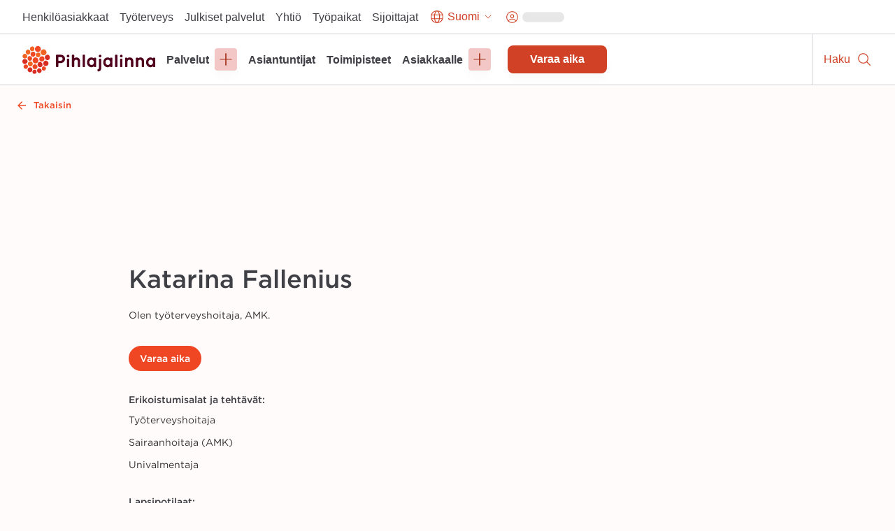

--- FILE ---
content_type: text/html; charset=utf-8
request_url: https://www.pihlajalinna.fi/asiantuntijat/katarina-fallenius-d3bfb4
body_size: 182069
content:
<!DOCTYPE html><html lang="fi"><head><meta charSet="utf-8"/><meta name="viewport" content="width=device-width"/><meta property="og:title" content="Katarina Fallenius | Asiantuntijat | Pihlajalinna"/><meta property="og:type" content="website"/><meta property="og:description" content="Pihlajalinna auttaa ihmisiä elämään parempaa elämää. Tarjoamme laadukkaita terveyspalveluja ympäri Suomea."/><link rel="canonical" href="https://www.pihlajalinna.fi/asiantuntijat/katarina-fallenius-d3bfb4"/><link rel="alternate" href="https://www.pihlajalinna.fi/asiantuntijat/katarina-fallenius-d3bfb4" hrefLang="x-default"/><link rel="alternate" href="https://www.pihlajalinna.fi/asiantuntijat/katarina-fallenius-d3bfb4" hrefLang="fi"/><link rel="alternate" href="https://www.pihlajalinna.fi/en/experts/katarina-fallenius-d3bfb4" hrefLang="en"/><link rel="alternate" href="https://www.pihlajalinna.fi/sv/experter/katarina-fallenius-d3bfb4" hrefLang="sv"/><title>Katarina Fallenius | Asiantuntijat | Pihlajalinna</title><meta name="description" content="Työterveyshoitaja. Sairaanhoitaja (AMK). Univalmentaja. Olen työterveyshoitaja, AMK."/><meta property="og:title" content="Katarina Fallenius | Asiantuntijat | Pihlajalinna"/><meta property="og:image" content="https://pihlajalinna-assets.s3.amazonaws.com/profile-photos/764504e029376387f27e951b41920ef8.jpg"/><meta property="og:description" content="Työterveyshoitaja. Sairaanhoitaja (AMK). Univalmentaja. Olen työterveyshoitaja, AMK."/><meta name="addsearch-custom-field" data-type="text" content="education_specialty=Työterveyshoitaja"/><meta name="addsearch-custom-field" data-type="text" content="education_specialty=Sairaanhoitaja (AMK)"/><meta name="addsearch-custom-field" data-type="text" content="education_specialty=Univalmentaja"/><meta name="addsearch-custom-field" content="picture=https://pihlajalinna-assets.s3.amazonaws.com/profile-photos/764504e029376387f27e951b41920ef8.jpg"/><meta name="next-head-count" content="19"/><meta name="theme-color" content="rgb(239, 70, 35)"/><style data-emotion="css-global 0"></style><style data-emotion="css-global 1y42vit">html{-webkit-font-smoothing:antialiased;-moz-osx-font-smoothing:grayscale;box-sizing:border-box;-webkit-text-size-adjust:100%;}*,*::before,*::after{box-sizing:inherit;}strong,b{font-weight:700;}body{margin:0;color:#3f3f46;font-size:16px;line-height:1.2;font-weight:400;font-family:Gotham A,Gotham B,sans-serif;background-color:#FFFBFA;}@media (max-width:960px){body{font-size:14px;}}@media print{body{background-color:rgb(255, 255, 255);}}body::backdrop{background-color:#FFFBFA;}</style><style data-emotion="css-global animation-c7515d">@-webkit-keyframes animation-c7515d{0%{opacity:1;}50%{opacity:0.4;}100%{opacity:1;}}@keyframes animation-c7515d{0%{opacity:1;}50%{opacity:0.4;}100%{opacity:1;}}</style><style data-emotion="css 1mx0kha 2do18 pnmj7d y2mz2b zoh0dw 6ftegr 1wxaqej kil8cz fr41v9 u4p24i 49tmwq n41cq7 1skhcac 158ubk7 awb4u2 121lfie 1mdq7l7 1tp1pvq 1933kwr 98qe21 1x4jos1 csffzd 4s3nnf okeavi t5iprj lmzl00 1wbg23b 20fm42 s5d5qb 1i3ps6w o9pnx8 hrdpr9 19a0ot9 xpmgc7 u13mjn 97lose 1jt92ql 5oqle0 yutdq5 1nb79lo 1yegjii 13gxqm3 1isemmb 1949gym 1mv53gw 1vkqjj1 jaojud 2s7box 1c5ij41 1rrwpm4 1qfx30c pvvhaz 1c5lv45 j7qwjs pkqyuq 1qsp2zb 401shv w6gvpm 1n5au54 es6sw9 5dhnd8 1mshn3o 14xbk20 1isju8w 16l0j1z 1sg33kh k008qs uzi609 1kbwcb4 5wlnwo 9fcpoq tuyrgt 8xl60i mpeq52 30z5pz 1iurjmt 1g6ax51 1ilgst3 1x5mc5t nft9xm 19kgkqq zk24t6 1lh4p47 6cn8k7 1ajqj5r 1biovu1 z28ss8 wchd8e 89lf4z 19brvf2 1tfkqv6 1t0zeu5 13622p7 wc2eq4 15ro776 vvrak 1yuhvjn 1i42vvc vtlke6 9rtjf8 1x15u5h 1a7k2me 5otj06 15akphv 1cbf1l2 15830to 9vd5ud 1a96z1r 11uuq8b spm7wm vkz91a 15fzge gx30tn 1mh7szh 1szjkmf a9dr37 wo38jv 1swf0ho qabv6g sk1zv0 msnsa4">.css-1mx0kha{position:-webkit-sticky;position:sticky;top:0;z-index:1100;}@media (min-width:0px){.css-1mx0kha{display:block;}}@media (min-width:960px){.css-1mx0kha{display:none;}}.css-2do18{background-color:#fff;color:#27272A;-webkit-transition:box-shadow 300ms cubic-bezier(0.4, 0, 0.2, 1) 0ms;transition:box-shadow 300ms cubic-bezier(0.4, 0, 0.2, 1) 0ms;box-shadow:var(--Paper-shadow);background-image:var(--Paper-overlay);display:-webkit-box;display:-webkit-flex;display:-ms-flexbox;display:flex;-webkit-flex-direction:column;-ms-flex-direction:column;flex-direction:column;width:100%;box-sizing:border-box;-webkit-flex-shrink:0;-ms-flex-negative:0;flex-shrink:0;position:-webkit-sticky;position:sticky;z-index:1100;top:0;left:auto;right:0;--AppBar-background:#D04125;--AppBar-color:#fff;background-color:var(--AppBar-background);color:var(--AppBar-color);border-top:1px solid;border-color:#D4D4D8;background-color:white;color:#27272A;border-top:0px solid;}.css-pnmj7d{box-sizing:border-box;display:-webkit-box;display:-webkit-flex;display:-ms-flexbox;display:flex;-webkit-box-flex-wrap:wrap;-webkit-flex-wrap:wrap;-ms-flex-wrap:wrap;flex-wrap:wrap;width:100%;-webkit-flex-direction:row;-ms-flex-direction:row;flex-direction:row;-webkit-align-items:center;-webkit-box-align:center;-ms-flex-align:center;align-items:center;justify-items:space-between;-webkit-box-pack:justify;-webkit-justify-content:space-between;justify-content:space-between;height:60px;display:-webkit-box;display:-webkit-flex;display:-ms-flexbox;display:flex;-webkit-box-flex-wrap:nowrap;-webkit-flex-wrap:nowrap;-ms-flex-wrap:nowrap;flex-wrap:nowrap;}.css-y2mz2b{box-sizing:border-box;display:-webkit-box;display:-webkit-flex;display:-ms-flexbox;display:flex;-webkit-box-flex-wrap:wrap;-webkit-flex-wrap:wrap;-ms-flex-wrap:wrap;flex-wrap:wrap;width:100%;margin:0;-webkit-flex-direction:row;-ms-flex-direction:row;flex-direction:row;-webkit-flex-basis:0;-ms-flex-preferred-size:0;flex-basis:0;-webkit-box-flex:1;-webkit-flex-grow:1;-ms-flex-positive:1;flex-grow:1;max-width:100%;margin-left:16px;margin-right:16px;}@media (min-width:600px){.css-y2mz2b{-webkit-flex-basis:0;-ms-flex-preferred-size:0;flex-basis:0;-webkit-box-flex:1;-webkit-flex-grow:1;-ms-flex-positive:1;flex-grow:1;max-width:100%;}}@media (min-width:960px){.css-y2mz2b{-webkit-flex-basis:0;-ms-flex-preferred-size:0;flex-basis:0;-webkit-box-flex:1;-webkit-flex-grow:1;-ms-flex-positive:1;flex-grow:1;max-width:100%;}}@media (min-width:1280px){.css-y2mz2b{-webkit-flex-basis:0;-ms-flex-preferred-size:0;flex-basis:0;-webkit-box-flex:1;-webkit-flex-grow:1;-ms-flex-positive:1;flex-grow:1;max-width:100%;}}@media (min-width:1440px){.css-y2mz2b{-webkit-flex-basis:0;-ms-flex-preferred-size:0;flex-basis:0;-webkit-box-flex:1;-webkit-flex-grow:1;-ms-flex-positive:1;flex-grow:1;max-width:100%;}}@media (min-width:1920px){.css-y2mz2b{-webkit-flex-basis:0;-ms-flex-preferred-size:0;flex-basis:0;-webkit-box-flex:1;-webkit-flex-grow:1;-ms-flex-positive:1;flex-grow:1;max-width:100%;}}@media (min-width:2560px){.css-y2mz2b{-webkit-flex-basis:0;-ms-flex-preferred-size:0;flex-basis:0;-webkit-box-flex:1;-webkit-flex-grow:1;-ms-flex-positive:1;flex-grow:1;max-width:100%;}}.css-zoh0dw{height:50px;position:relative;}@media (min-width:0px){.css-zoh0dw{max-width:145px;width:100%;}}@media (min-width:600px){.css-zoh0dw{max-width:none;width:190px;}}.css-6ftegr{margin:0;font:inherit;line-height:inherit;letter-spacing:inherit;color:#D04125;-webkit-text-decoration:underline;text-decoration:underline;text-decoration-color:var(--Link-underlineColor);--Link-underlineColor:rgba(208, 65, 37, 0.4);-webkit-text-decoration:none;text-decoration:none;display:-webkit-box;display:-webkit-flex;display:-ms-flexbox;display:flex;height:100%;position:relative;width:100%;}.css-6ftegr:hover{text-decoration-color:inherit;}.css-6ftegr:hover{color:#A6341E;}.css-6ftegr:focus{-webkit-text-decoration:underline;text-decoration:underline;}.css-6ftegr:focus-visible{outline:2px solid;outline-color:#005D8440;}.css-1wxaqej{box-sizing:border-box;margin:0;-webkit-flex-direction:row;-ms-flex-direction:row;flex-direction:row;}.css-kil8cz{display:-webkit-box;display:-webkit-flex;display:-ms-flexbox;display:flex;-webkit-flex-direction:row;-ms-flex-direction:row;flex-direction:row;-webkit-align-items:center;-webkit-box-align:center;-ms-flex-align:center;align-items:center;border-left:1px solid;border-color:#D4D4D8;}.css-fr41v9{display:-webkit-inline-box;display:-webkit-inline-flex;display:-ms-inline-flexbox;display:inline-flex;-webkit-align-items:center;-webkit-box-align:center;-ms-flex-align:center;align-items:center;-webkit-box-pack:center;-ms-flex-pack:center;-webkit-justify-content:center;justify-content:center;position:relative;box-sizing:border-box;-webkit-tap-highlight-color:transparent;background-color:transparent;outline:0;border:0;margin:0;border-radius:0;padding:0;cursor:pointer;-webkit-user-select:none;-moz-user-select:none;-ms-user-select:none;user-select:none;vertical-align:middle;-moz-appearance:none;-webkit-appearance:none;-webkit-text-decoration:none;text-decoration:none;color:inherit;line-height:1;font-weight:700;font-family:Satoshi,sans-serif;font-size:0.875rem;min-width:64px;padding:6px 16px;border:0;border-radius:8px;-webkit-transition:background-color 250ms cubic-bezier(0.4, 0, 0.2, 1) 0ms,box-shadow 250ms cubic-bezier(0.4, 0, 0.2, 1) 0ms,border-color 250ms cubic-bezier(0.4, 0, 0.2, 1) 0ms,color 250ms cubic-bezier(0.4, 0, 0.2, 1) 0ms;transition:background-color 250ms cubic-bezier(0.4, 0, 0.2, 1) 0ms,box-shadow 250ms cubic-bezier(0.4, 0, 0.2, 1) 0ms,border-color 250ms cubic-bezier(0.4, 0, 0.2, 1) 0ms,color 250ms cubic-bezier(0.4, 0, 0.2, 1) 0ms;padding:6px 8px;color:var(--variant-textColor);background-color:var(--variant-textBg);--variant-textColor:#D04125;--variant-outlinedColor:#D04125;--variant-outlinedBorder:rgba(208, 65, 37, 0.5);--variant-containedColor:#fff;--variant-containedBg:#D04125;-webkit-transition:background-color 250ms cubic-bezier(0.4, 0, 0.2, 1) 0ms,box-shadow 250ms cubic-bezier(0.4, 0, 0.2, 1) 0ms,border-color 250ms cubic-bezier(0.4, 0, 0.2, 1) 0ms;transition:background-color 250ms cubic-bezier(0.4, 0, 0.2, 1) 0ms,box-shadow 250ms cubic-bezier(0.4, 0, 0.2, 1) 0ms,border-color 250ms cubic-bezier(0.4, 0, 0.2, 1) 0ms;overflow-wrap:anywhere;text-align:center;font-size:18px;min-height:48px;padding:8px 32px;border-radius:0;width:60px;height:60px;-webkit-flex-direction:column;-ms-flex-direction:column;flex-direction:column;}.css-fr41v9::-moz-focus-inner{border-style:none;}.css-fr41v9.Mui-disabled{pointer-events:none;cursor:default;}@media print{.css-fr41v9{-webkit-print-color-adjust:exact;color-adjust:exact;}}.css-fr41v9:hover{-webkit-text-decoration:none;text-decoration:none;}.css-fr41v9.Mui-disabled{color:rgba(0, 0, 0, 0.26);}@media (hover: hover){.css-fr41v9:hover{--variant-containedBg:#A6341E;--variant-textBg:rgba(208, 65, 37, 0.04);--variant-outlinedBorder:#D04125;--variant-outlinedBg:rgba(208, 65, 37, 0.04);}}.css-fr41v9.MuiButton-loading{color:transparent;}.css-fr41v9:focus-visible{outline:-webkit-focus-ring-color auto 1px;}.css-fr41v9:not(".MuiButton-text"):focus{outline:2px solid;outline-color:#004a69;outline-offset:-2px;box-shadow:0px 0px 0px 4px #005D8440;}.css-fr41v9.MuiButton-text{font-size:16px;line-height:1.4;overflow-wrap:break-word;padding:0px;min-height:auto;vertical-align:baseline;border-radius:0;outline-offset:1px;}.css-fr41v9.MuiButton-containedPrimary:hover{color:#fff;}.css-fr41v9:hover{color:#A6341E;background-color:transparent;}.css-fr41v9:focus{color:#A6341E;-webkit-text-decoration:underline;text-decoration:underline;background-color:transparent;}.css-u4p24i{display:-webkit-box;display:-webkit-flex;display:-ms-flexbox;display:flex;-webkit-flex-direction:row;-ms-flex-direction:row;flex-direction:row;-webkit-align-items:center;-webkit-box-align:center;-ms-flex-align:center;align-items:center;}.css-49tmwq{-webkit-user-select:none;-moz-user-select:none;-ms-user-select:none;user-select:none;width:1em;height:1em;display:inline-block;-webkit-flex-shrink:0;-ms-flex-negative:0;flex-shrink:0;-webkit-transition:fill 200ms cubic-bezier(0.4, 0, 0.2, 1) 0ms;transition:fill 200ms cubic-bezier(0.4, 0, 0.2, 1) 0ms;fill:currentColor;font-size:1.5rem;height:24px;width:24px;}.css-n41cq7{margin:0;font-size:16px;line-height:24px;overflow-wrap:break-word;color:#3F3F46;font-family:Satoshi,sans-serif;font-weight:400;font-weight:500;white-space:nowrap;color:#27272A;position:relative;line-height:1.4;font-size:12px;padding-left:8px;padding-right:8px;}.css-1skhcac{margin:0;-webkit-flex-shrink:0;-ms-flex-negative:0;flex-shrink:0;border-width:0;border-style:solid;border-color:#D4D4D8;border-bottom-width:thin;height:100%;border-bottom-width:0;border-right-width:thin;-webkit-align-self:stretch;-ms-flex-item-align:stretch;align-self:stretch;height:auto;border-color:#D4D4D8;}.css-158ubk7{display:-webkit-inline-box;display:-webkit-inline-flex;display:-ms-inline-flexbox;display:inline-flex;-webkit-align-items:center;-webkit-box-align:center;-ms-flex-align:center;align-items:center;-webkit-box-pack:center;-ms-flex-pack:center;-webkit-justify-content:center;justify-content:center;position:relative;box-sizing:border-box;-webkit-tap-highlight-color:transparent;background-color:transparent;outline:0;border:0;margin:0;border-radius:0;padding:0;cursor:pointer;-webkit-user-select:none;-moz-user-select:none;-ms-user-select:none;user-select:none;vertical-align:middle;-moz-appearance:none;-webkit-appearance:none;-webkit-text-decoration:none;text-decoration:none;color:inherit;line-height:1;font-weight:700;font-family:Satoshi,sans-serif;font-size:0.875rem;min-width:64px;padding:6px 16px;border:0;border-radius:8px;-webkit-transition:background-color 250ms cubic-bezier(0.4, 0, 0.2, 1) 0ms,box-shadow 250ms cubic-bezier(0.4, 0, 0.2, 1) 0ms,border-color 250ms cubic-bezier(0.4, 0, 0.2, 1) 0ms,color 250ms cubic-bezier(0.4, 0, 0.2, 1) 0ms;transition:background-color 250ms cubic-bezier(0.4, 0, 0.2, 1) 0ms,box-shadow 250ms cubic-bezier(0.4, 0, 0.2, 1) 0ms,border-color 250ms cubic-bezier(0.4, 0, 0.2, 1) 0ms,color 250ms cubic-bezier(0.4, 0, 0.2, 1) 0ms;padding:6px 8px;color:var(--variant-textColor);background-color:var(--variant-textBg);--variant-textColor:#D04125;--variant-outlinedColor:#D04125;--variant-outlinedBorder:rgba(208, 65, 37, 0.5);--variant-containedColor:#fff;--variant-containedBg:#D04125;-webkit-transition:background-color 250ms cubic-bezier(0.4, 0, 0.2, 1) 0ms,box-shadow 250ms cubic-bezier(0.4, 0, 0.2, 1) 0ms,border-color 250ms cubic-bezier(0.4, 0, 0.2, 1) 0ms;transition:background-color 250ms cubic-bezier(0.4, 0, 0.2, 1) 0ms,box-shadow 250ms cubic-bezier(0.4, 0, 0.2, 1) 0ms,border-color 250ms cubic-bezier(0.4, 0, 0.2, 1) 0ms;overflow-wrap:anywhere;text-align:center;font-size:18px;min-height:48px;padding:8px 32px;border-radius:0;min-width:60px;height:60px;-webkit-flex-direction:column;-ms-flex-direction:column;flex-direction:column;}.css-158ubk7::-moz-focus-inner{border-style:none;}.css-158ubk7.Mui-disabled{pointer-events:none;cursor:default;}@media print{.css-158ubk7{-webkit-print-color-adjust:exact;color-adjust:exact;}}.css-158ubk7:hover{-webkit-text-decoration:none;text-decoration:none;}.css-158ubk7.Mui-disabled{color:rgba(0, 0, 0, 0.26);}@media (hover: hover){.css-158ubk7:hover{--variant-containedBg:#A6341E;--variant-textBg:rgba(208, 65, 37, 0.04);--variant-outlinedBorder:#D04125;--variant-outlinedBg:rgba(208, 65, 37, 0.04);}}.css-158ubk7.MuiButton-loading{color:transparent;}.css-158ubk7:focus-visible{outline:-webkit-focus-ring-color auto 1px;}.css-158ubk7:not(".MuiButton-text"):focus{outline:2px solid;outline-color:#004a69;outline-offset:-2px;box-shadow:0px 0px 0px 4px #005D8440;}.css-158ubk7.MuiButton-text{font-size:16px;line-height:1.4;overflow-wrap:break-word;padding:0px;min-height:auto;vertical-align:baseline;border-radius:0;outline-offset:1px;}.css-158ubk7.MuiButton-containedPrimary:hover{color:#fff;}.css-158ubk7:hover{color:#A6341E;background-color:transparent;}.css-158ubk7:focus{color:#A6341E;-webkit-text-decoration:underline;text-decoration:underline;background-color:transparent;}.css-awb4u2{display:block;background-color:rgba(39, 39, 42, 0.11);height:1.2em;margin-top:0;margin-bottom:0;height:auto;transform-origin:0 55%;-webkit-transform:scale(1, 0.60);-moz-transform:scale(1, 0.60);-ms-transform:scale(1, 0.60);transform:scale(1, 0.60);border-radius:8px/13.3px;-webkit-animation:animation-c7515d 2s ease-in-out 0.5s infinite;animation:animation-c7515d 2s ease-in-out 0.5s infinite;width:45px;}.css-awb4u2:empty:before{content:"\00a0";}.css-121lfie{display:-webkit-inline-box;display:-webkit-inline-flex;display:-ms-inline-flexbox;display:inline-flex;-webkit-align-items:center;-webkit-box-align:center;-ms-flex-align:center;align-items:center;-webkit-box-pack:center;-ms-flex-pack:center;-webkit-justify-content:center;justify-content:center;position:relative;box-sizing:border-box;-webkit-tap-highlight-color:transparent;background-color:transparent;outline:0;border:0;margin:0;border-radius:0;padding:0;cursor:pointer;-webkit-user-select:none;-moz-user-select:none;-ms-user-select:none;user-select:none;vertical-align:middle;-moz-appearance:none;-webkit-appearance:none;-webkit-text-decoration:none;text-decoration:none;color:inherit;line-height:1;font-weight:700;font-family:Satoshi,sans-serif;font-size:0.875rem;min-width:64px;padding:6px 16px;border:0;border-radius:8px;-webkit-transition:background-color 250ms cubic-bezier(0.4, 0, 0.2, 1) 0ms,box-shadow 250ms cubic-bezier(0.4, 0, 0.2, 1) 0ms,border-color 250ms cubic-bezier(0.4, 0, 0.2, 1) 0ms,color 250ms cubic-bezier(0.4, 0, 0.2, 1) 0ms;transition:background-color 250ms cubic-bezier(0.4, 0, 0.2, 1) 0ms,box-shadow 250ms cubic-bezier(0.4, 0, 0.2, 1) 0ms,border-color 250ms cubic-bezier(0.4, 0, 0.2, 1) 0ms,color 250ms cubic-bezier(0.4, 0, 0.2, 1) 0ms;color:var(--variant-containedColor);background-color:var(--variant-containedBg);box-shadow:0px 10px 15px 0px rgba(0, 0, 0, 0.02);--variant-textColor:#D04125;--variant-outlinedColor:#D04125;--variant-outlinedBorder:rgba(208, 65, 37, 0.5);--variant-containedColor:#fff;--variant-containedBg:#D04125;-webkit-transition:background-color 250ms cubic-bezier(0.4, 0, 0.2, 1) 0ms,box-shadow 250ms cubic-bezier(0.4, 0, 0.2, 1) 0ms,border-color 250ms cubic-bezier(0.4, 0, 0.2, 1) 0ms;transition:background-color 250ms cubic-bezier(0.4, 0, 0.2, 1) 0ms,box-shadow 250ms cubic-bezier(0.4, 0, 0.2, 1) 0ms,border-color 250ms cubic-bezier(0.4, 0, 0.2, 1) 0ms;overflow-wrap:anywhere;text-align:center;font-size:18px;min-height:48px;padding:8px 32px;background-color:#D04125;border-radius:0;width:60px;height:60px;-webkit-flex-direction:column;-ms-flex-direction:column;flex-direction:column;}.css-121lfie::-moz-focus-inner{border-style:none;}.css-121lfie.Mui-disabled{pointer-events:none;cursor:default;}@media print{.css-121lfie{-webkit-print-color-adjust:exact;color-adjust:exact;}}.css-121lfie:hover{-webkit-text-decoration:none;text-decoration:none;}.css-121lfie.Mui-disabled{color:rgba(0, 0, 0, 0.26);}.css-121lfie:hover{box-shadow:none;}@media (hover: none){.css-121lfie:hover{box-shadow:0px 10px 15px 0px rgba(0, 0, 0, 0.02);}}.css-121lfie:active{box-shadow:none;}.css-121lfie.Mui-focusVisible{box-shadow:none;}.css-121lfie.Mui-disabled{color:rgba(0, 0, 0, 0.26);box-shadow:none;background-color:rgba(0, 0, 0, 0.12);}@media (hover: hover){.css-121lfie:hover{--variant-containedBg:#A6341E;--variant-textBg:rgba(208, 65, 37, 0.04);--variant-outlinedBorder:#D04125;--variant-outlinedBg:rgba(208, 65, 37, 0.04);}}.css-121lfie.MuiButton-loading{color:transparent;}.css-121lfie:focus-visible{outline:-webkit-focus-ring-color auto 1px;}.css-121lfie:not(".MuiButton-text"):focus{outline:2px solid;outline-color:#004a69;outline-offset:-2px;box-shadow:0px 0px 0px 4px #005D8440;}.css-121lfie.MuiButton-text{font-size:16px;line-height:1.4;overflow-wrap:break-word;padding:0px;min-height:auto;vertical-align:baseline;border-radius:0;outline-offset:1px;}.css-121lfie.MuiButton-containedPrimary:hover{color:#fff;}.css-1mdq7l7{margin:0;font-size:16px;line-height:24px;overflow-wrap:break-word;color:#3F3F46;font-family:Satoshi,sans-serif;font-weight:400;font-weight:500;white-space:nowrap;color:white;position:relative;line-height:1.4;font-size:12px;padding-left:8px;padding-right:8px;}.css-1tp1pvq{margin:0;-webkit-flex-shrink:0;-ms-flex-negative:0;flex-shrink:0;border-width:0;border-style:solid;border-color:#D4D4D8;border-bottom-width:thin;border-color:#D4D4D8;}.css-1933kwr{z-index:1100;}@media (min-width:0px){.css-1933kwr{display:none;}}@media (min-width:960px){.css-1933kwr{display:block;}}.css-98qe21{position:relative;display:-webkit-box;display:-webkit-flex;display:-ms-flexbox;display:flex;-webkit-align-items:center;-webkit-box-align:center;-ms-flex-align:center;align-items:center;padding-left:16px;padding-right:16px;min-height:48px;margin-left:auto;margin-right:auto;max-width:100%;-webkit-box-pack:end;-ms-flex-pack:end;-webkit-justify-content:end;justify-content:end;gap:16px;z-index:1100;background-color:#fff;}@media (min-width:600px){.css-98qe21{padding-left:24px;padding-right:24px;}}@media (min-width:960px){.css-98qe21{padding:8px 24px;}}@media (min-width:1280px){.css-98qe21{padding:8px 32px;}}@media (min-width:0px){.css-98qe21{display:none;}}@media (min-width:960px){.css-98qe21{display:-webkit-box;display:-webkit-flex;display:-ms-flexbox;display:flex;}}.css-1x4jos1{display:-webkit-box;display:-webkit-flex;display:-ms-flexbox;display:flex;-webkit-flex-direction:row;-ms-flex-direction:row;flex-direction:row;-webkit-align-items:center;-webkit-box-align:center;-ms-flex-align:center;align-items:center;}.css-1x4jos1>:not(style):not(style){margin:0;}.css-1x4jos1>:not(style)~:not(style){margin-left:16px;}.css-csffzd{display:-webkit-box;display:-webkit-flex;display:-ms-flexbox;display:flex;-webkit-flex-direction:row;-ms-flex-direction:row;flex-direction:row;-webkit-align-items:center;-webkit-box-align:center;-ms-flex-align:center;align-items:center;}.css-csffzd>:not(style):not(style){margin:0;}.css-csffzd>:not(style)~:not(style){margin-left:8px;}.css-4s3nnf{margin:0;font:inherit;line-height:inherit;letter-spacing:inherit;color:#27272A;-webkit-text-decoration:underline;text-decoration:underline;text-decoration-color:var(--Link-underlineColor);-webkit-text-decoration:none;text-decoration:none;color:#27272A;text-align:center;}.css-4s3nnf:hover{text-decoration-color:inherit;}.css-4s3nnf:hover{color:#A6341E;}.css-4s3nnf:focus{-webkit-text-decoration:underline;text-decoration:underline;}.css-okeavi{margin:0;font-size:16px;line-height:24px;overflow-wrap:break-word;color:#3F3F46;font-family:Satoshi,sans-serif;font-weight:400;font-weight:500;line-height:1.1;}.css-t5iprj{display:-webkit-inline-box;display:-webkit-inline-flex;display:-ms-inline-flexbox;display:inline-flex;-webkit-align-items:center;-webkit-box-align:center;-ms-flex-align:center;align-items:center;-webkit-box-pack:center;-ms-flex-pack:center;-webkit-justify-content:center;justify-content:center;position:relative;box-sizing:border-box;-webkit-tap-highlight-color:transparent;background-color:transparent;outline:0;border:0;margin:0;border-radius:0;padding:0;cursor:pointer;-webkit-user-select:none;-moz-user-select:none;-ms-user-select:none;user-select:none;vertical-align:middle;-moz-appearance:none;-webkit-appearance:none;-webkit-text-decoration:none;text-decoration:none;color:inherit;line-height:1;font-weight:700;font-family:Satoshi,sans-serif;font-size:0.875rem;min-width:64px;padding:6px 16px;border:0;border-radius:8px;-webkit-transition:background-color 250ms cubic-bezier(0.4, 0, 0.2, 1) 0ms,box-shadow 250ms cubic-bezier(0.4, 0, 0.2, 1) 0ms,border-color 250ms cubic-bezier(0.4, 0, 0.2, 1) 0ms,color 250ms cubic-bezier(0.4, 0, 0.2, 1) 0ms;transition:background-color 250ms cubic-bezier(0.4, 0, 0.2, 1) 0ms,box-shadow 250ms cubic-bezier(0.4, 0, 0.2, 1) 0ms,border-color 250ms cubic-bezier(0.4, 0, 0.2, 1) 0ms,color 250ms cubic-bezier(0.4, 0, 0.2, 1) 0ms;padding:6px 8px;color:var(--variant-textColor);background-color:var(--variant-textBg);--variant-textColor:#D04125;--variant-outlinedColor:#D04125;--variant-outlinedBorder:rgba(208, 65, 37, 0.5);--variant-containedColor:#fff;--variant-containedBg:#D04125;-webkit-transition:background-color 250ms cubic-bezier(0.4, 0, 0.2, 1) 0ms,box-shadow 250ms cubic-bezier(0.4, 0, 0.2, 1) 0ms,border-color 250ms cubic-bezier(0.4, 0, 0.2, 1) 0ms;transition:background-color 250ms cubic-bezier(0.4, 0, 0.2, 1) 0ms,box-shadow 250ms cubic-bezier(0.4, 0, 0.2, 1) 0ms,border-color 250ms cubic-bezier(0.4, 0, 0.2, 1) 0ms;overflow-wrap:anywhere;text-align:center;font-size:18px;min-height:48px;padding:8px 32px;border-radius:34px;}.css-t5iprj::-moz-focus-inner{border-style:none;}.css-t5iprj.Mui-disabled{pointer-events:none;cursor:default;}@media print{.css-t5iprj{-webkit-print-color-adjust:exact;color-adjust:exact;}}.css-t5iprj:hover{-webkit-text-decoration:none;text-decoration:none;}.css-t5iprj.Mui-disabled{color:rgba(0, 0, 0, 0.26);}@media (hover: hover){.css-t5iprj:hover{--variant-containedBg:#A6341E;--variant-textBg:rgba(208, 65, 37, 0.04);--variant-outlinedBorder:#D04125;--variant-outlinedBg:rgba(208, 65, 37, 0.04);}}.css-t5iprj.MuiButton-loading{color:transparent;}.css-t5iprj:focus-visible{outline:-webkit-focus-ring-color auto 1px;}.css-t5iprj:not(".MuiButton-text"):focus{outline:2px solid;outline-color:#004a69;outline-offset:-2px;box-shadow:0px 0px 0px 4px #005D8440;}.css-t5iprj.MuiButton-text{font-size:16px;line-height:1.4;overflow-wrap:break-word;padding:0px;min-height:auto;vertical-align:baseline;border-radius:0;outline-offset:1px;}.css-t5iprj.MuiButton-containedPrimary:hover{color:#fff;}.css-t5iprj:hover{color:#A6341E;background-color:transparent;}.css-t5iprj:focus{color:#A6341E;-webkit-text-decoration:underline;text-decoration:underline;background-color:transparent;}.css-lmzl00{display:-webkit-box;display:-webkit-flex;display:-ms-flexbox;display:flex;-webkit-flex-direction:row;-ms-flex-direction:row;flex-direction:row;-webkit-align-items:center;-webkit-box-align:center;-ms-flex-align:center;align-items:center;}.css-lmzl00>:not(style):not(style){margin:0;}.css-lmzl00>:not(style)~:not(style){margin-left:4px;}.css-1wbg23b{-webkit-user-select:none;-moz-user-select:none;-ms-user-select:none;user-select:none;width:1em;height:1em;display:inline-block;-webkit-flex-shrink:0;-ms-flex-negative:0;flex-shrink:0;-webkit-transition:fill 200ms cubic-bezier(0.4, 0, 0.2, 1) 0ms;transition:fill 200ms cubic-bezier(0.4, 0, 0.2, 1) 0ms;fill:currentColor;font-size:1.5rem;height:22px;width:22px;}.css-20fm42{margin:0;font-size:16px;line-height:24px;overflow-wrap:break-word;color:#3F3F46;font-family:Satoshi,sans-serif;font-weight:400;font-weight:500;white-space:nowrap;color:inherit;position:relative;max-width:180px;overflow:hidden;text-overflow:ellipsis;}.css-s5d5qb{-webkit-user-select:none;-moz-user-select:none;-ms-user-select:none;user-select:none;width:1em;height:1em;display:inline-block;-webkit-flex-shrink:0;-ms-flex-negative:0;flex-shrink:0;-webkit-transition:fill 200ms cubic-bezier(0.4, 0, 0.2, 1) 0ms;transition:fill 200ms cubic-bezier(0.4, 0, 0.2, 1) 0ms;fill:currentColor;font-size:1.5rem;height:16px;width:16px;}.css-1i3ps6w{-webkit-user-select:none;-moz-user-select:none;-ms-user-select:none;user-select:none;width:1em;height:1em;display:inline-block;-webkit-flex-shrink:0;-ms-flex-negative:0;flex-shrink:0;-webkit-transition:fill 200ms cubic-bezier(0.4, 0, 0.2, 1) 0ms;transition:fill 200ms cubic-bezier(0.4, 0, 0.2, 1) 0ms;fill:currentColor;font-size:1.5rem;height:21px;width:21px;}.css-o9pnx8{display:block;background-color:rgba(39, 39, 42, 0.11);height:1.2em;margin-top:0;margin-bottom:0;height:auto;transform-origin:0 55%;-webkit-transform:scale(1, 0.60);-moz-transform:scale(1, 0.60);-ms-transform:scale(1, 0.60);transform:scale(1, 0.60);border-radius:8px/13.3px;-webkit-animation:animation-c7515d 2s ease-in-out 0.5s infinite;animation:animation-c7515d 2s ease-in-out 0.5s infinite;width:60px;}.css-o9pnx8:empty:before{content:"\00a0";}.css-hrdpr9{position:-webkit-sticky;position:sticky;top:0;z-index:1100;}@media (min-width:0px){.css-hrdpr9{display:none;}}@media (min-width:960px){.css-hrdpr9{display:block;}}.css-19a0ot9{background-color:#fff;color:#27272A;-webkit-transition:box-shadow 300ms cubic-bezier(0.4, 0, 0.2, 1) 0ms;transition:box-shadow 300ms cubic-bezier(0.4, 0, 0.2, 1) 0ms;box-shadow:var(--Paper-shadow);background-image:var(--Paper-overlay);display:-webkit-box;display:-webkit-flex;display:-ms-flexbox;display:flex;-webkit-flex-direction:column;-ms-flex-direction:column;flex-direction:column;width:100%;box-sizing:border-box;-webkit-flex-shrink:0;-ms-flex-negative:0;flex-shrink:0;position:-webkit-sticky;position:sticky;z-index:1100;top:0;left:auto;right:0;--AppBar-background:#D04125;--AppBar-color:#fff;background-color:var(--AppBar-background);color:var(--AppBar-color);border-top:1px solid;border-color:#D4D4D8;background-color:white;color:#27272A;}.css-xpmgc7{width:100%;margin-left:auto;box-sizing:border-box;margin-right:auto;padding-left:16px;padding-right:16px;}@media (min-width:600px){.css-xpmgc7{padding-left:24px;padding-right:24px;}}@media (min-width:960px){.css-xpmgc7{padding:0px 16px;}}@media (min-width:1280px){.css-xpmgc7{padding:0px 32px;}}.css-u13mjn{box-sizing:border-box;display:-webkit-box;display:-webkit-flex;display:-ms-flexbox;display:flex;-webkit-box-flex-wrap:wrap;-webkit-flex-wrap:wrap;-ms-flex-wrap:wrap;flex-wrap:wrap;width:100%;-webkit-flex-direction:row;-ms-flex-direction:row;flex-direction:row;-webkit-align-items:center;-webkit-box-align:center;-ms-flex-align:center;align-items:center;height:72px;display:-webkit-box;display:-webkit-flex;display:-ms-flexbox;display:flex;-webkit-box-flex-wrap:nowrap;-webkit-flex-wrap:nowrap;-ms-flex-wrap:nowrap;flex-wrap:nowrap;}.css-97lose{box-sizing:border-box;display:-webkit-box;display:-webkit-flex;display:-ms-flexbox;display:flex;-webkit-box-flex-wrap:wrap;-webkit-flex-wrap:wrap;-ms-flex-wrap:wrap;flex-wrap:wrap;width:100%;margin:0;-webkit-flex-direction:row;-ms-flex-direction:row;flex-direction:row;-webkit-flex-basis:auto;-ms-flex-preferred-size:auto;flex-basis:auto;-webkit-box-flex:0;-webkit-flex-grow:0;-ms-flex-positive:0;flex-grow:0;-webkit-flex-shrink:0;-ms-flex-negative:0;flex-shrink:0;max-width:none;width:auto;margin-right:16px;}@media (min-width:600px){.css-97lose{-webkit-flex-basis:auto;-ms-flex-preferred-size:auto;flex-basis:auto;-webkit-box-flex:0;-webkit-flex-grow:0;-ms-flex-positive:0;flex-grow:0;-webkit-flex-shrink:0;-ms-flex-negative:0;flex-shrink:0;max-width:none;width:auto;}}@media (min-width:960px){.css-97lose{-webkit-flex-basis:auto;-ms-flex-preferred-size:auto;flex-basis:auto;-webkit-box-flex:0;-webkit-flex-grow:0;-ms-flex-positive:0;flex-grow:0;-webkit-flex-shrink:0;-ms-flex-negative:0;flex-shrink:0;max-width:none;width:auto;}}@media (min-width:1280px){.css-97lose{-webkit-flex-basis:auto;-ms-flex-preferred-size:auto;flex-basis:auto;-webkit-box-flex:0;-webkit-flex-grow:0;-ms-flex-positive:0;flex-grow:0;-webkit-flex-shrink:0;-ms-flex-negative:0;flex-shrink:0;max-width:none;width:auto;}}@media (min-width:1440px){.css-97lose{-webkit-flex-basis:auto;-ms-flex-preferred-size:auto;flex-basis:auto;-webkit-box-flex:0;-webkit-flex-grow:0;-ms-flex-positive:0;flex-grow:0;-webkit-flex-shrink:0;-ms-flex-negative:0;flex-shrink:0;max-width:none;width:auto;}}@media (min-width:1920px){.css-97lose{-webkit-flex-basis:auto;-ms-flex-preferred-size:auto;flex-basis:auto;-webkit-box-flex:0;-webkit-flex-grow:0;-ms-flex-positive:0;flex-grow:0;-webkit-flex-shrink:0;-ms-flex-negative:0;flex-shrink:0;max-width:none;width:auto;}}@media (min-width:2560px){.css-97lose{-webkit-flex-basis:auto;-ms-flex-preferred-size:auto;flex-basis:auto;-webkit-box-flex:0;-webkit-flex-grow:0;-ms-flex-positive:0;flex-grow:0;-webkit-flex-shrink:0;-ms-flex-negative:0;flex-shrink:0;max-width:none;width:auto;}}.css-1jt92ql{box-sizing:border-box;display:-webkit-box;display:-webkit-flex;display:-ms-flexbox;display:flex;-webkit-box-flex-wrap:wrap;-webkit-flex-wrap:wrap;-ms-flex-wrap:wrap;flex-wrap:wrap;width:100%;margin:0;-webkit-flex-direction:row;-ms-flex-direction:row;flex-direction:row;margin-top:calc(-1 * 16px);width:calc(100% + 16px);margin-left:calc(-1 * 16px);-webkit-flex-basis:0;-ms-flex-preferred-size:0;flex-basis:0;-webkit-box-flex:1;-webkit-flex-grow:1;-ms-flex-positive:1;flex-grow:1;max-width:100%;-webkit-align-items:center;-webkit-box-align:center;-ms-flex-align:center;align-items:center;-webkit-box-pack:end;-ms-flex-pack:end;-webkit-justify-content:end;justify-content:end;-webkit-box-flex-wrap:nowrap;-webkit-flex-wrap:nowrap;-ms-flex-wrap:nowrap;flex-wrap:nowrap;}.css-1jt92ql>.MuiGrid-item{padding-top:16px;}.css-1jt92ql>.MuiGrid-item{padding-left:16px;}@media (min-width:600px){.css-1jt92ql{-webkit-flex-basis:0;-ms-flex-preferred-size:0;flex-basis:0;-webkit-box-flex:1;-webkit-flex-grow:1;-ms-flex-positive:1;flex-grow:1;max-width:100%;}}@media (min-width:960px){.css-1jt92ql{-webkit-flex-basis:0;-ms-flex-preferred-size:0;flex-basis:0;-webkit-box-flex:1;-webkit-flex-grow:1;-ms-flex-positive:1;flex-grow:1;max-width:100%;}}@media (min-width:1280px){.css-1jt92ql{-webkit-flex-basis:0;-ms-flex-preferred-size:0;flex-basis:0;-webkit-box-flex:1;-webkit-flex-grow:1;-ms-flex-positive:1;flex-grow:1;max-width:100%;}}@media (min-width:1440px){.css-1jt92ql{-webkit-flex-basis:0;-ms-flex-preferred-size:0;flex-basis:0;-webkit-box-flex:1;-webkit-flex-grow:1;-ms-flex-positive:1;flex-grow:1;max-width:100%;}}@media (min-width:1920px){.css-1jt92ql{-webkit-flex-basis:0;-ms-flex-preferred-size:0;flex-basis:0;-webkit-box-flex:1;-webkit-flex-grow:1;-ms-flex-positive:1;flex-grow:1;max-width:100%;}}@media (min-width:2560px){.css-1jt92ql{-webkit-flex-basis:0;-ms-flex-preferred-size:0;flex-basis:0;-webkit-box-flex:1;-webkit-flex-grow:1;-ms-flex-positive:1;flex-grow:1;max-width:100%;}}.css-5oqle0{box-sizing:border-box;margin:0;-webkit-flex-direction:row;-ms-flex-direction:row;flex-direction:row;display:-webkit-box;display:-webkit-flex;display:-ms-flexbox;display:flex;-webkit-align-items:center;-webkit-box-align:center;-ms-flex-align:center;align-items:center;-webkit-flex-basis:fit-content;-ms-flex-preferred-size:fit-content;flex-basis:fit-content;}.css-yutdq5{-webkit-align-items:center;-webkit-box-align:center;-ms-flex-align:center;align-items:center;gap:8px;}@media (min-width:0px){.css-yutdq5{display:none;}}@media (min-width:960px){.css-yutdq5{display:-webkit-inline-box;display:-webkit-inline-flex;display:-ms-inline-flexbox;display:inline-flex;}}.css-1nb79lo{margin:0;font-size:16px;line-height:24px;overflow-wrap:break-word;color:#3F3F46;font-family:Satoshi,sans-serif;font-weight:400;font-weight:700;line-height:1.1;}.css-1yegjii{display:-webkit-inline-box;display:-webkit-inline-flex;display:-ms-inline-flexbox;display:inline-flex;-webkit-align-items:center;-webkit-box-align:center;-ms-flex-align:center;align-items:center;-webkit-box-pack:center;-ms-flex-pack:center;-webkit-justify-content:center;justify-content:center;position:relative;box-sizing:border-box;-webkit-tap-highlight-color:transparent;background-color:transparent;outline:0;border:0;margin:0;border-radius:0;padding:0;cursor:pointer;-webkit-user-select:none;-moz-user-select:none;-ms-user-select:none;user-select:none;vertical-align:middle;-moz-appearance:none;-webkit-appearance:none;-webkit-text-decoration:none;text-decoration:none;color:inherit;line-height:1;font-weight:700;font-family:Satoshi,sans-serif;font-size:0.875rem;min-width:64px;padding:6px 16px;border:0;border-radius:8px;-webkit-transition:background-color 250ms cubic-bezier(0.4, 0, 0.2, 1) 0ms,box-shadow 250ms cubic-bezier(0.4, 0, 0.2, 1) 0ms,border-color 250ms cubic-bezier(0.4, 0, 0.2, 1) 0ms,color 250ms cubic-bezier(0.4, 0, 0.2, 1) 0ms;transition:background-color 250ms cubic-bezier(0.4, 0, 0.2, 1) 0ms,box-shadow 250ms cubic-bezier(0.4, 0, 0.2, 1) 0ms,border-color 250ms cubic-bezier(0.4, 0, 0.2, 1) 0ms,color 250ms cubic-bezier(0.4, 0, 0.2, 1) 0ms;color:var(--variant-containedColor);background-color:var(--variant-containedBg);box-shadow:0px 10px 15px 0px rgba(0, 0, 0, 0.02);--variant-textColor:#F2C7C5;--variant-outlinedColor:#F2C7C5;--variant-outlinedBorder:rgba(242, 199, 197, 0.5);--variant-containedColor:#7D2716;--variant-containedBg:#F2C7C5;padding:4px 10px;font-size:0.8125rem;-webkit-transition:background-color 250ms cubic-bezier(0.4, 0, 0.2, 1) 0ms,box-shadow 250ms cubic-bezier(0.4, 0, 0.2, 1) 0ms,border-color 250ms cubic-bezier(0.4, 0, 0.2, 1) 0ms;transition:background-color 250ms cubic-bezier(0.4, 0, 0.2, 1) 0ms,box-shadow 250ms cubic-bezier(0.4, 0, 0.2, 1) 0ms,border-color 250ms cubic-bezier(0.4, 0, 0.2, 1) 0ms;overflow-wrap:anywhere;text-align:center;font-size:16px;min-height:40px;padding:6px 32px;border-radius:4px;padding:0px;min-width:32px;font-size:16px;min-height:32px;}.css-1yegjii::-moz-focus-inner{border-style:none;}.css-1yegjii.Mui-disabled{pointer-events:none;cursor:default;}@media print{.css-1yegjii{-webkit-print-color-adjust:exact;color-adjust:exact;}}.css-1yegjii:hover{-webkit-text-decoration:none;text-decoration:none;}.css-1yegjii.Mui-disabled{color:rgba(0, 0, 0, 0.26);}.css-1yegjii:hover{box-shadow:none;}@media (hover: none){.css-1yegjii:hover{box-shadow:0px 10px 15px 0px rgba(0, 0, 0, 0.02);}}.css-1yegjii:active{box-shadow:none;}.css-1yegjii.Mui-focusVisible{box-shadow:none;}.css-1yegjii.Mui-disabled{color:rgba(0, 0, 0, 0.26);box-shadow:none;background-color:rgba(0, 0, 0, 0.12);}@media (hover: hover){.css-1yegjii:hover{--variant-containedBg:rgb(223, 184, 182);--variant-textBg:rgba(242, 199, 197, 0.04);--variant-outlinedBorder:#F2C7C5;--variant-outlinedBg:rgba(242, 199, 197, 0.04);}}.css-1yegjii.MuiButton-loading{color:transparent;}.css-1yegjii:focus-visible{outline:-webkit-focus-ring-color auto 1px;}.css-1yegjii:not(".MuiButton-text"):focus{outline:2px solid;outline-color:#004a69;outline-offset:-2px;box-shadow:0px 0px 0px 4px #005D8440;}.css-1yegjii.MuiButton-text{font-size:16px;line-height:1.4;overflow-wrap:break-word;padding:0px;min-height:auto;vertical-align:baseline;border-radius:0;outline-offset:1px;}.css-1yegjii.MuiButton-containedPrimary:hover{color:#fff;}.css-13gxqm3{-webkit-user-select:none;-moz-user-select:none;-ms-user-select:none;user-select:none;width:1em;height:1em;display:inline-block;-webkit-flex-shrink:0;-ms-flex-negative:0;flex-shrink:0;-webkit-transition:fill 200ms cubic-bezier(0.4, 0, 0.2, 1) 0ms;transition:fill 200ms cubic-bezier(0.4, 0, 0.2, 1) 0ms;fill:currentColor;font-size:1.5rem;height:24px;width:24px;color:#A6341E;}.css-1isemmb{margin-left:8px;}.css-1949gym{display:-webkit-inline-box;display:-webkit-inline-flex;display:-ms-inline-flexbox;display:inline-flex;-webkit-align-items:center;-webkit-box-align:center;-ms-flex-align:center;align-items:center;-webkit-box-pack:center;-ms-flex-pack:center;-webkit-justify-content:center;justify-content:center;position:relative;box-sizing:border-box;-webkit-tap-highlight-color:transparent;background-color:transparent;outline:0;border:0;margin:0;border-radius:0;padding:0;cursor:pointer;-webkit-user-select:none;-moz-user-select:none;-ms-user-select:none;user-select:none;vertical-align:middle;-moz-appearance:none;-webkit-appearance:none;-webkit-text-decoration:none;text-decoration:none;color:inherit;line-height:1;font-weight:700;font-family:Satoshi,sans-serif;font-size:0.875rem;min-width:64px;padding:6px 16px;border:0;border-radius:8px;-webkit-transition:background-color 250ms cubic-bezier(0.4, 0, 0.2, 1) 0ms,box-shadow 250ms cubic-bezier(0.4, 0, 0.2, 1) 0ms,border-color 250ms cubic-bezier(0.4, 0, 0.2, 1) 0ms,color 250ms cubic-bezier(0.4, 0, 0.2, 1) 0ms;transition:background-color 250ms cubic-bezier(0.4, 0, 0.2, 1) 0ms,box-shadow 250ms cubic-bezier(0.4, 0, 0.2, 1) 0ms,border-color 250ms cubic-bezier(0.4, 0, 0.2, 1) 0ms,color 250ms cubic-bezier(0.4, 0, 0.2, 1) 0ms;color:var(--variant-containedColor);background-color:var(--variant-containedBg);box-shadow:0px 10px 15px 0px rgba(0, 0, 0, 0.02);--variant-textColor:#D04125;--variant-outlinedColor:#D04125;--variant-outlinedBorder:rgba(208, 65, 37, 0.5);--variant-containedColor:#fff;--variant-containedBg:#D04125;padding:4px 10px;font-size:0.8125rem;-webkit-transition:background-color 250ms cubic-bezier(0.4, 0, 0.2, 1) 0ms,box-shadow 250ms cubic-bezier(0.4, 0, 0.2, 1) 0ms,border-color 250ms cubic-bezier(0.4, 0, 0.2, 1) 0ms;transition:background-color 250ms cubic-bezier(0.4, 0, 0.2, 1) 0ms,box-shadow 250ms cubic-bezier(0.4, 0, 0.2, 1) 0ms,border-color 250ms cubic-bezier(0.4, 0, 0.2, 1) 0ms;overflow-wrap:anywhere;text-align:center;font-size:16px;min-height:40px;padding:6px 32px;border-radius:8px;word-wrap:normal;white-space:nowrap;}.css-1949gym::-moz-focus-inner{border-style:none;}.css-1949gym.Mui-disabled{pointer-events:none;cursor:default;}@media print{.css-1949gym{-webkit-print-color-adjust:exact;color-adjust:exact;}}.css-1949gym:hover{-webkit-text-decoration:none;text-decoration:none;}.css-1949gym.Mui-disabled{color:rgba(0, 0, 0, 0.26);}.css-1949gym:hover{box-shadow:none;}@media (hover: none){.css-1949gym:hover{box-shadow:0px 10px 15px 0px rgba(0, 0, 0, 0.02);}}.css-1949gym:active{box-shadow:none;}.css-1949gym.Mui-focusVisible{box-shadow:none;}.css-1949gym.Mui-disabled{color:rgba(0, 0, 0, 0.26);box-shadow:none;background-color:rgba(0, 0, 0, 0.12);}@media (hover: hover){.css-1949gym:hover{--variant-containedBg:#A6341E;--variant-textBg:rgba(208, 65, 37, 0.04);--variant-outlinedBorder:#D04125;--variant-outlinedBg:rgba(208, 65, 37, 0.04);}}.css-1949gym.MuiButton-loading{color:transparent;}.css-1949gym:focus-visible{outline:-webkit-focus-ring-color auto 1px;}.css-1949gym:not(".MuiButton-text"):focus{outline:2px solid;outline-color:#004a69;outline-offset:-2px;box-shadow:0px 0px 0px 4px #005D8440;}.css-1949gym.MuiButton-text{font-size:16px;line-height:1.4;overflow-wrap:break-word;padding:0px;min-height:auto;vertical-align:baseline;border-radius:0;outline-offset:1px;}.css-1949gym.MuiButton-containedPrimary:hover{color:#fff;}@media (min-width:0px){.css-1949gym{display:none;}}@media (min-width:600px){.css-1949gym{display:-webkit-box;display:-webkit-flex;display:-ms-flexbox;display:flex;}}.css-1mv53gw{margin:0;-webkit-flex-shrink:0;-ms-flex-negative:0;flex-shrink:0;border-width:0;border-style:solid;border-color:#D4D4D8;border-bottom-width:thin;height:100%;border-bottom-width:0;border-right-width:thin;-webkit-align-self:stretch;-ms-flex-item-align:stretch;align-self:stretch;height:auto;margin-right:8px;}@media (min-width:0px){.css-1mv53gw{margin-left:16px;}}@media (min-width:1280px){.css-1mv53gw{margin-left:24px;}}.css-1vkqjj1{box-sizing:border-box;margin:0;-webkit-flex-direction:row;-ms-flex-direction:row;flex-direction:row;margin-left:8px;}.css-jaojud{display:-webkit-box;display:-webkit-flex;display:-ms-flexbox;display:flex;-webkit-align-items:center;-webkit-box-align:center;-ms-flex-align:center;align-items:center;padding-left:4px;}.css-2s7box{display:block;width:1440px;max-width:100%;margin:0 auto;position:relative;}.css-1c5ij41{margin:16px;}.css-1rrwpm4{display:-webkit-inline-box;display:-webkit-inline-flex;display:-ms-inline-flexbox;display:inline-flex;-webkit-align-items:center;-webkit-box-align:center;-ms-flex-align:center;align-items:center;-webkit-box-pack:center;-ms-flex-pack:center;-webkit-justify-content:center;justify-content:center;position:relative;box-sizing:border-box;-webkit-tap-highlight-color:transparent;background-color:transparent;outline:0;border:0;margin:0;border-radius:0;padding:0;cursor:pointer;-webkit-user-select:none;-moz-user-select:none;-ms-user-select:none;user-select:none;vertical-align:middle;-moz-appearance:none;-webkit-appearance:none;-webkit-text-decoration:none;text-decoration:none;color:inherit;font-family:Gotham A,Gotham B,sans-serif;font-size:16px;text-transform:none;font-weight:500;line-height:1.75;min-width:64px;padding:6px 16px;border:0;border-radius:4px;-webkit-transition:background-color 250ms cubic-bezier(0.4, 0, 0.2, 1) 0ms,box-shadow 250ms cubic-bezier(0.4, 0, 0.2, 1) 0ms,border-color 250ms cubic-bezier(0.4, 0, 0.2, 1) 0ms,color 250ms cubic-bezier(0.4, 0, 0.2, 1) 0ms;transition:background-color 250ms cubic-bezier(0.4, 0, 0.2, 1) 0ms,box-shadow 250ms cubic-bezier(0.4, 0, 0.2, 1) 0ms,border-color 250ms cubic-bezier(0.4, 0, 0.2, 1) 0ms,color 250ms cubic-bezier(0.4, 0, 0.2, 1) 0ms;padding:6px 8px;color:var(--variant-textColor);background-color:var(--variant-textBg);--variant-textColor:rgb(239, 70, 35);--variant-outlinedColor:rgb(239, 70, 35);--variant-outlinedBorder:rgba(239, 70, 35, 0.5);--variant-containedColor:rgb(255, 255, 255);--variant-containedBg:rgb(239, 70, 35);padding:4px 5px;font-size:0.8125rem;-webkit-transition:background-color 250ms cubic-bezier(0.4, 0, 0.2, 1) 0ms,box-shadow 250ms cubic-bezier(0.4, 0, 0.2, 1) 0ms,border-color 250ms cubic-bezier(0.4, 0, 0.2, 1) 0ms;transition:background-color 250ms cubic-bezier(0.4, 0, 0.2, 1) 0ms,box-shadow 250ms cubic-bezier(0.4, 0, 0.2, 1) 0ms,border-color 250ms cubic-bezier(0.4, 0, 0.2, 1) 0ms;font-size:14px;box-shadow:none;border-radius:30px;font-size:13px;height:25px;padding:8px;-webkit-transition:all 0.2s ease-out;transition:all 0.2s ease-out;}.css-1rrwpm4::-moz-focus-inner{border-style:none;}.css-1rrwpm4.Mui-disabled{pointer-events:none;cursor:default;}@media print{.css-1rrwpm4{-webkit-print-color-adjust:exact;color-adjust:exact;}}@media (max-width:960px){.css-1rrwpm4{font-size:14px;}}.css-1rrwpm4:hover{-webkit-text-decoration:none;text-decoration:none;}.css-1rrwpm4.Mui-disabled{color:rgba(0, 0, 0, 0.26);}@media (hover: hover){.css-1rrwpm4:hover{--variant-containedBg:rgb(216, 44, 32);--variant-textBg:rgba(239, 70, 35, 0.04);--variant-outlinedBorder:rgb(239, 70, 35);--variant-outlinedBg:rgba(239, 70, 35, 0.04);}}.css-1rrwpm4.MuiButton-loading{color:transparent;}.css-1rrwpm4.MuiButton-outlined{background-color:rgb(255, 255, 255);}.css-1rrwpm4.MuiButton-outlined.MuiButton-outlinedPrimary,.css-1rrwpm4.MuiButton-outlined.MuiButton-outlinedSecondary{border-color:rgb(221, 221, 221);border-width:1px;border-style:solid;}.css-1rrwpm4.MuiButton-outlined.MuiButton-outlinedSecondary:not(:disabled){color:#3f3f46;}.css-1rrwpm4.MuiButton-contained:hover,.css-1rrwpm4.MuiButton-contained:focus{color:white;}.css-1rrwpm4:hover{background-color:#F9F5EE;-webkit-transition:all 0.2s ease-in;transition:all 0.2s ease-in;}.css-1qfx30c{display:inherit;margin-right:8px;margin-left:-4px;margin-left:-2px;}.css-1qfx30c>*:nth-of-type(1){font-size:18px;}.css-pvvhaz{-webkit-user-select:none;-moz-user-select:none;-ms-user-select:none;user-select:none;width:1em;height:1em;display:inline-block;-webkit-flex-shrink:0;-ms-flex-negative:0;flex-shrink:0;-webkit-transition:fill 200ms cubic-bezier(0.4, 0, 0.2, 1) 0ms;transition:fill 200ms cubic-bezier(0.4, 0, 0.2, 1) 0ms;fill:currentColor;font-size:1.5rem;height:2em;width:2em;}.css-1c5lv45{width:100%;margin-left:auto;box-sizing:border-box;margin-right:auto;padding-left:16px;padding-right:16px;}@media (min-width:600px){.css-1c5lv45{padding-left:24px;padding-right:24px;}}@media (min-width:960px){.css-1c5lv45{max-width:960px;}}.css-j7qwjs{display:-webkit-box;display:-webkit-flex;display:-ms-flexbox;display:flex;-webkit-flex-direction:column;-ms-flex-direction:column;flex-direction:column;}.css-pkqyuq{margin:0 auto 4rem auto;padding:0 4rem;}@media (min-width: ;768;px){.css-pkqyuq{margin:0 0 4rem 0;}}.css-1qsp2zb{-webkit-flex-shrink:0;-ms-flex-negative:0;flex-shrink:0;}.css-401shv{border-radius:50%;color:transparent;}.css-w6gvpm{-webkit-box-flex:1;-webkit-flex-grow:1;-ms-flex-positive:1;flex-grow:1;}.css-1n5au54{line-height:24px;margin-top:2rem;}.css-1n5au54 a{color:#3f3f46;}.css-1n5au54 p{color:rgb(51, 51, 51);margin-bottom:2rem;}.css-es6sw9{margin-top:4rem;}.css-5dhnd8{display:-webkit-inline-box;display:-webkit-inline-flex;display:-ms-inline-flexbox;display:inline-flex;-webkit-align-items:center;-webkit-box-align:center;-ms-flex-align:center;align-items:center;-webkit-box-pack:center;-ms-flex-pack:center;-webkit-justify-content:center;justify-content:center;position:relative;box-sizing:border-box;-webkit-tap-highlight-color:transparent;background-color:transparent;outline:0;border:0;margin:0;border-radius:0;padding:0;cursor:pointer;-webkit-user-select:none;-moz-user-select:none;-ms-user-select:none;user-select:none;vertical-align:middle;-moz-appearance:none;-webkit-appearance:none;-webkit-text-decoration:none;text-decoration:none;color:inherit;font-family:Gotham A,Gotham B,sans-serif;font-size:16px;text-transform:none;font-weight:500;line-height:1.75;min-width:64px;padding:6px 16px;border:0;border-radius:4px;-webkit-transition:background-color 250ms cubic-bezier(0.4, 0, 0.2, 1) 0ms,box-shadow 250ms cubic-bezier(0.4, 0, 0.2, 1) 0ms,border-color 250ms cubic-bezier(0.4, 0, 0.2, 1) 0ms,color 250ms cubic-bezier(0.4, 0, 0.2, 1) 0ms;transition:background-color 250ms cubic-bezier(0.4, 0, 0.2, 1) 0ms,box-shadow 250ms cubic-bezier(0.4, 0, 0.2, 1) 0ms,border-color 250ms cubic-bezier(0.4, 0, 0.2, 1) 0ms,color 250ms cubic-bezier(0.4, 0, 0.2, 1) 0ms;color:var(--variant-containedColor);background-color:var(--variant-containedBg);box-shadow:0px 3px 1px -2px rgba(0,0,0,0.2),0px 2px 2px 0px rgba(0,0,0,0.14),0px 1px 5px 0px rgba(0,0,0,0.12);--variant-textColor:rgb(239, 70, 35);--variant-outlinedColor:rgb(239, 70, 35);--variant-outlinedBorder:rgba(239, 70, 35, 0.5);--variant-containedColor:rgb(255, 255, 255);--variant-containedBg:rgb(239, 70, 35);-webkit-transition:background-color 250ms cubic-bezier(0.4, 0, 0.2, 1) 0ms,box-shadow 250ms cubic-bezier(0.4, 0, 0.2, 1) 0ms,border-color 250ms cubic-bezier(0.4, 0, 0.2, 1) 0ms;transition:background-color 250ms cubic-bezier(0.4, 0, 0.2, 1) 0ms,box-shadow 250ms cubic-bezier(0.4, 0, 0.2, 1) 0ms,border-color 250ms cubic-bezier(0.4, 0, 0.2, 1) 0ms;font-size:14px;box-shadow:none;border-radius:30px;}.css-5dhnd8::-moz-focus-inner{border-style:none;}.css-5dhnd8.Mui-disabled{pointer-events:none;cursor:default;}@media print{.css-5dhnd8{-webkit-print-color-adjust:exact;color-adjust:exact;}}@media (max-width:960px){.css-5dhnd8{font-size:14px;}}.css-5dhnd8:hover{-webkit-text-decoration:none;text-decoration:none;}.css-5dhnd8.Mui-disabled{color:rgba(0, 0, 0, 0.26);}.css-5dhnd8:hover{box-shadow:0px 2px 4px -1px rgba(0,0,0,0.2),0px 4px 5px 0px rgba(0,0,0,0.14),0px 1px 10px 0px rgba(0,0,0,0.12);}@media (hover: none){.css-5dhnd8:hover{box-shadow:0px 3px 1px -2px rgba(0,0,0,0.2),0px 2px 2px 0px rgba(0,0,0,0.14),0px 1px 5px 0px rgba(0,0,0,0.12);}}.css-5dhnd8:active{box-shadow:0px 5px 5px -3px rgba(0,0,0,0.2),0px 8px 10px 1px rgba(0,0,0,0.14),0px 3px 14px 2px rgba(0,0,0,0.12);}.css-5dhnd8.Mui-focusVisible{box-shadow:0px 3px 5px -1px rgba(0,0,0,0.2),0px 6px 10px 0px rgba(0,0,0,0.14),0px 1px 18px 0px rgba(0,0,0,0.12);}.css-5dhnd8.Mui-disabled{color:rgba(0, 0, 0, 0.26);box-shadow:none;background-color:rgba(0, 0, 0, 0.12);}@media (hover: hover){.css-5dhnd8:hover{--variant-containedBg:rgb(216, 44, 32);--variant-textBg:rgba(239, 70, 35, 0.04);--variant-outlinedBorder:rgb(239, 70, 35);--variant-outlinedBg:rgba(239, 70, 35, 0.04);}}.css-5dhnd8.MuiButton-loading{color:transparent;}.css-5dhnd8.MuiButton-outlined{background-color:rgb(255, 255, 255);}.css-5dhnd8.MuiButton-outlined.MuiButton-outlinedPrimary,.css-5dhnd8.MuiButton-outlined.MuiButton-outlinedSecondary{border-color:rgb(221, 221, 221);border-width:1px;border-style:solid;}.css-5dhnd8.MuiButton-outlined.MuiButton-outlinedSecondary:not(:disabled){color:#3f3f46;}.css-5dhnd8.MuiButton-contained:hover,.css-5dhnd8.MuiButton-contained:focus{color:white;}.css-1mshn3o{display:-webkit-box;display:-webkit-flex;display:-ms-flexbox;display:flex;-webkit-flex-direction:column;-ms-flex-direction:column;flex-direction:column;width:100%;}@media (min-width: ;768;px){.css-1mshn3o{-webkit-flex-direction:row;-ms-flex-direction:row;flex-direction:row;}}@media (min-width: ;768;px){.css-1mshn3o .SectionColumn:first-child{padding-right:2rem;}}.css-14xbk20{-webkit-flex:1 1 100%;-ms-flex:1 1 100%;flex:1 1 100%;}.css-14xbk20 dl+dl{margin-top:2rem;}.css-1isju8w{font-weight:500;color:#3f3f46;margin-top:4rem;margin-bottom:1rem;line-height:1.3;}.css-16l0j1z{display:block;color:rgb(51, 51, 51);margin-top:1rem;}.css-1sg33kh{color:rgb(145, 145, 145);}.css-k008qs{display:-webkit-box;display:-webkit-flex;display:-ms-flexbox;display:flex;}.css-uzi609{height:4rem;width:4rem;padding:1rem;margin-right:1.5rem;display:-webkit-box;display:-webkit-flex;display:-ms-flexbox;display:flex;-webkit-align-items:center;-webkit-box-align:center;-ms-flex-align:center;align-items:center;-webkit-box-pack:center;-ms-flex-pack:center;-webkit-justify-content:center;justify-content:center;-webkit-flex:0 0 4rem;-ms-flex:0 0 4rem;flex:0 0 4rem;box-sizing:content-box;}.css-1kbwcb4{-webkit-user-select:none;-moz-user-select:none;-ms-user-select:none;user-select:none;width:1em;height:1em;display:inline-block;-webkit-flex-shrink:0;-ms-flex-negative:0;flex-shrink:0;-webkit-transition:fill 200ms cubic-bezier(0.4, 0, 0.2, 1) 0ms;transition:fill 200ms cubic-bezier(0.4, 0, 0.2, 1) 0ms;fill:currentColor;font-size:1.5rem;height:2em;width:2em;height:24px;width:24px;}.css-5wlnwo{display:-webkit-box;display:-webkit-flex;display:-ms-flexbox;display:flex;-webkit-flex-direction:column;-ms-flex-direction:column;flex-direction:column;-webkit-flex:1;-ms-flex:1;flex:1;-webkit-box-pack:center;-ms-flex-pack:center;-webkit-justify-content:center;justify-content:center;min-height:4rem;}.css-9fcpoq{margin:0;font-size:16px;line-height:1.2;font-weight:400;font-family:Gotham A,Gotham B,sans-serif;}@media (max-width:960px){.css-9fcpoq{font-size:14px;}}.css-tuyrgt{margin:0;font-size:14px;line-height:1.35;font-weight:400;color:rgba(66, 66, 66, 1);font-family:Gotham A,Gotham B,sans-serif;color:rgb(145, 145, 145);font-size:12px;line-height:14px;}.css-8xl60i{margin-top:auto;}.css-mpeq52{background-color:#F6D9D3;margin-top:48px;}.css-30z5pz{width:100%;margin-left:auto;box-sizing:border-box;margin-right:auto;padding-left:16px;padding-right:16px;margin-top:8px;}@media (min-width:600px){.css-30z5pz{padding-left:24px;padding-right:24px;}}@media (min-width:1440px){.css-30z5pz{max-width:1440px;}}@media (min-width:960px){.css-30z5pz{padding:0px 16px;}}@media (min-width:1280px){.css-30z5pz{padding:0px 32px;}}@media (min-width:0px){.css-30z5pz{padding-top:32px;padding-bottom:32px;}}@media (min-width:600px){.css-30z5pz{padding-top:64px;padding-bottom:64px;}}.css-1iurjmt{box-sizing:border-box;display:-webkit-box;display:-webkit-flex;display:-ms-flexbox;display:flex;-webkit-box-flex-wrap:wrap;-webkit-flex-wrap:wrap;-ms-flex-wrap:wrap;flex-wrap:wrap;width:100%;-webkit-flex-direction:row;-ms-flex-direction:row;flex-direction:row;width:calc(100% + 24px);margin-left:calc(-1 * 24px);margin-bottom:40px;-webkit-align-items:center;-webkit-box-align:center;-ms-flex-align:center;align-items:center;-webkit-box-pack:justify;-webkit-justify-content:space-between;justify-content:space-between;}@media (min-width:0px){.css-1iurjmt{margin-top:calc(-1 * 24px);}.css-1iurjmt>.MuiGrid-item{padding-top:24px;}}@media (min-width:600px){.css-1iurjmt{margin-top:calc(-1 * 8px);}.css-1iurjmt>.MuiGrid-item{padding-top:8px;}}.css-1iurjmt>.MuiGrid-item{padding-left:24px;}@media (min-width:0px){.css-1iurjmt{-webkit-flex-direction:column-reverse;-ms-flex-direction:column-reverse;flex-direction:column-reverse;}}@media (min-width:600px){.css-1iurjmt{-webkit-flex-direction:row;-ms-flex-direction:row;flex-direction:row;}}.css-1g6ax51{box-sizing:border-box;margin:0;-webkit-flex-direction:row;-ms-flex-direction:row;flex-direction:row;-webkit-align-self:center;-ms-flex-item-align:center;align-self:center;}.css-1ilgst3{position:relative;}@media (min-width:0px){.css-1ilgst3{height:60px;width:280px;}}@media (min-width:960px){.css-1ilgst3{height:80px;width:326px;}}.css-1x5mc5t{box-sizing:border-box;display:-webkit-box;display:-webkit-flex;display:-ms-flexbox;display:flex;-webkit-box-flex-wrap:wrap;-webkit-flex-wrap:wrap;-ms-flex-wrap:wrap;flex-wrap:wrap;width:100%;margin:0;-webkit-flex-direction:row;-ms-flex-direction:row;flex-direction:row;-webkit-flex-basis:0;-ms-flex-preferred-size:0;flex-basis:0;-webkit-box-flex:1;-webkit-flex-grow:1;-ms-flex-positive:1;flex-grow:1;max-width:100%;}@media (min-width:600px){.css-1x5mc5t{-webkit-flex-basis:0;-ms-flex-preferred-size:0;flex-basis:0;-webkit-box-flex:1;-webkit-flex-grow:1;-ms-flex-positive:1;flex-grow:1;max-width:100%;}}@media (min-width:960px){.css-1x5mc5t{-webkit-flex-basis:0;-ms-flex-preferred-size:0;flex-basis:0;-webkit-box-flex:1;-webkit-flex-grow:1;-ms-flex-positive:1;flex-grow:1;max-width:100%;}}@media (min-width:1280px){.css-1x5mc5t{-webkit-flex-basis:0;-ms-flex-preferred-size:0;flex-basis:0;-webkit-box-flex:1;-webkit-flex-grow:1;-ms-flex-positive:1;flex-grow:1;max-width:100%;}}@media (min-width:1440px){.css-1x5mc5t{-webkit-flex-basis:0;-ms-flex-preferred-size:0;flex-basis:0;-webkit-box-flex:1;-webkit-flex-grow:1;-ms-flex-positive:1;flex-grow:1;max-width:100%;}}@media (min-width:1920px){.css-1x5mc5t{-webkit-flex-basis:0;-ms-flex-preferred-size:0;flex-basis:0;-webkit-box-flex:1;-webkit-flex-grow:1;-ms-flex-positive:1;flex-grow:1;max-width:100%;}}@media (min-width:2560px){.css-1x5mc5t{-webkit-flex-basis:0;-ms-flex-preferred-size:0;flex-basis:0;-webkit-box-flex:1;-webkit-flex-grow:1;-ms-flex-positive:1;flex-grow:1;max-width:100%;}}@media (min-width:0px){.css-1x5mc5t{-webkit-box-pack:end;-ms-flex-pack:end;-webkit-justify-content:flex-end;justify-content:flex-end;}}@media (min-width:600px){.css-1x5mc5t{-webkit-box-pack:end;-ms-flex-pack:end;-webkit-justify-content:flex-end;justify-content:flex-end;}}.css-nft9xm{display:-webkit-inline-box;display:-webkit-inline-flex;display:-ms-inline-flexbox;display:inline-flex;-webkit-align-items:center;-webkit-box-align:center;-ms-flex-align:center;align-items:center;-webkit-box-pack:center;-ms-flex-pack:center;-webkit-justify-content:center;justify-content:center;position:relative;box-sizing:border-box;-webkit-tap-highlight-color:transparent;background-color:transparent;outline:0;border:0;margin:0;border-radius:0;padding:0;cursor:pointer;-webkit-user-select:none;-moz-user-select:none;-ms-user-select:none;user-select:none;vertical-align:middle;-moz-appearance:none;-webkit-appearance:none;-webkit-text-decoration:none;text-decoration:none;color:inherit;line-height:1;font-weight:700;font-family:Satoshi,sans-serif;font-size:0.875rem;min-width:64px;padding:6px 16px;border:0;border-radius:8px;-webkit-transition:background-color 250ms cubic-bezier(0.4, 0, 0.2, 1) 0ms,box-shadow 250ms cubic-bezier(0.4, 0, 0.2, 1) 0ms,border-color 250ms cubic-bezier(0.4, 0, 0.2, 1) 0ms,color 250ms cubic-bezier(0.4, 0, 0.2, 1) 0ms;transition:background-color 250ms cubic-bezier(0.4, 0, 0.2, 1) 0ms,box-shadow 250ms cubic-bezier(0.4, 0, 0.2, 1) 0ms,border-color 250ms cubic-bezier(0.4, 0, 0.2, 1) 0ms,color 250ms cubic-bezier(0.4, 0, 0.2, 1) 0ms;padding:6px 8px;color:var(--variant-textColor);background-color:var(--variant-textBg);--variant-textColor:#D04125;--variant-outlinedColor:#D04125;--variant-outlinedBorder:rgba(208, 65, 37, 0.5);--variant-containedColor:#fff;--variant-containedBg:#D04125;-webkit-transition:background-color 250ms cubic-bezier(0.4, 0, 0.2, 1) 0ms,box-shadow 250ms cubic-bezier(0.4, 0, 0.2, 1) 0ms,border-color 250ms cubic-bezier(0.4, 0, 0.2, 1) 0ms;transition:background-color 250ms cubic-bezier(0.4, 0, 0.2, 1) 0ms,box-shadow 250ms cubic-bezier(0.4, 0, 0.2, 1) 0ms,border-color 250ms cubic-bezier(0.4, 0, 0.2, 1) 0ms;overflow-wrap:anywhere;text-align:center;font-size:18px;min-height:48px;padding:8px 32px;border-radius:34px;padding:0px;font-weight:700;color:#27272A;}.css-nft9xm::-moz-focus-inner{border-style:none;}.css-nft9xm.Mui-disabled{pointer-events:none;cursor:default;}@media print{.css-nft9xm{-webkit-print-color-adjust:exact;color-adjust:exact;}}.css-nft9xm:hover{-webkit-text-decoration:none;text-decoration:none;}.css-nft9xm.Mui-disabled{color:rgba(0, 0, 0, 0.26);}@media (hover: hover){.css-nft9xm:hover{--variant-containedBg:#A6341E;--variant-textBg:rgba(208, 65, 37, 0.04);--variant-outlinedBorder:#D04125;--variant-outlinedBg:rgba(208, 65, 37, 0.04);}}.css-nft9xm.MuiButton-loading{color:transparent;}.css-nft9xm:focus-visible{outline:-webkit-focus-ring-color auto 1px;}.css-nft9xm:not(".MuiButton-text"):focus{outline:2px solid;outline-color:#004a69;outline-offset:-2px;box-shadow:0px 0px 0px 4px #005D8440;}.css-nft9xm.MuiButton-text{font-size:16px;line-height:1.4;overflow-wrap:break-word;padding:0px;min-height:auto;vertical-align:baseline;border-radius:0;outline-offset:1px;}.css-nft9xm.MuiButton-containedPrimary:hover{color:#fff;}.css-nft9xm:hover{color:#A6341E;background-color:transparent;}.css-nft9xm:focus{color:#A6341E;-webkit-text-decoration:underline;text-decoration:underline;background-color:transparent;}.css-nft9xm:hover{background:transparent;}.css-19kgkqq{-webkit-user-select:none;-moz-user-select:none;-ms-user-select:none;user-select:none;width:1em;height:1em;display:inline-block;-webkit-flex-shrink:0;-ms-flex-negative:0;flex-shrink:0;-webkit-transition:fill 200ms cubic-bezier(0.4, 0, 0.2, 1) 0ms;transition:fill 200ms cubic-bezier(0.4, 0, 0.2, 1) 0ms;fill:currentColor;font-size:1.5rem;height:40px;width:40px;color:#A6341E;background:#FAECE9;padding:8px;margin-left:16px;border-radius:8px;}.css-zk24t6{box-sizing:border-box;display:-webkit-box;display:-webkit-flex;display:-ms-flexbox;display:flex;-webkit-box-flex-wrap:wrap;-webkit-flex-wrap:wrap;-ms-flex-wrap:wrap;flex-wrap:wrap;width:100%;-webkit-flex-direction:row;-ms-flex-direction:row;flex-direction:row;margin-top:calc(-1 * 16px);width:calc(100% + 16px);margin-left:calc(-1 * 16px);margin-bottom:40px;-webkit-box-pack:start;-ms-flex-pack:start;-webkit-justify-content:flex-start;justify-content:flex-start;}.css-zk24t6>.MuiGrid-item{padding-top:16px;}.css-zk24t6>.MuiGrid-item{padding-left:16px;}.css-1lh4p47{box-sizing:border-box;margin:0;-webkit-flex-direction:row;-ms-flex-direction:row;flex-direction:row;-webkit-flex-basis:100%;-ms-flex-preferred-size:100%;flex-basis:100%;-webkit-box-flex:0;-webkit-flex-grow:0;-ms-flex-positive:0;flex-grow:0;max-width:100%;}@media (min-width:600px){.css-1lh4p47{-webkit-flex-basis:33.333333%;-ms-flex-preferred-size:33.333333%;flex-basis:33.333333%;-webkit-box-flex:0;-webkit-flex-grow:0;-ms-flex-positive:0;flex-grow:0;max-width:33.333333%;}}@media (min-width:960px){.css-1lh4p47{-webkit-flex-basis:auto;-ms-flex-preferred-size:auto;flex-basis:auto;-webkit-box-flex:0;-webkit-flex-grow:0;-ms-flex-positive:0;flex-grow:0;-webkit-flex-shrink:0;-ms-flex-negative:0;flex-shrink:0;max-width:none;width:auto;}}@media (min-width:1280px){.css-1lh4p47{-webkit-flex-basis:auto;-ms-flex-preferred-size:auto;flex-basis:auto;-webkit-box-flex:0;-webkit-flex-grow:0;-ms-flex-positive:0;flex-grow:0;-webkit-flex-shrink:0;-ms-flex-negative:0;flex-shrink:0;max-width:none;width:auto;}}@media (min-width:1440px){.css-1lh4p47{-webkit-flex-basis:auto;-ms-flex-preferred-size:auto;flex-basis:auto;-webkit-box-flex:0;-webkit-flex-grow:0;-ms-flex-positive:0;flex-grow:0;-webkit-flex-shrink:0;-ms-flex-negative:0;flex-shrink:0;max-width:none;width:auto;}}@media (min-width:1920px){.css-1lh4p47{-webkit-flex-basis:auto;-ms-flex-preferred-size:auto;flex-basis:auto;-webkit-box-flex:0;-webkit-flex-grow:0;-ms-flex-positive:0;flex-grow:0;-webkit-flex-shrink:0;-ms-flex-negative:0;flex-shrink:0;max-width:none;width:auto;}}@media (min-width:2560px){.css-1lh4p47{-webkit-flex-basis:auto;-ms-flex-preferred-size:auto;flex-basis:auto;-webkit-box-flex:0;-webkit-flex-grow:0;-ms-flex-positive:0;flex-grow:0;-webkit-flex-shrink:0;-ms-flex-negative:0;flex-shrink:0;max-width:none;width:auto;}}.css-6cn8k7{display:-webkit-box;display:-webkit-flex;display:-ms-flexbox;display:flex;-webkit-flex-direction:column;-ms-flex-direction:column;flex-direction:column;}@media (min-width:0px){.css-6cn8k7{-webkit-align-items:center;-webkit-box-align:center;-ms-flex-align:center;align-items:center;}}.css-1ajqj5r{display:-webkit-inline-box;display:-webkit-inline-flex;display:-ms-inline-flexbox;display:inline-flex;-webkit-align-items:center;-webkit-box-align:center;-ms-flex-align:center;align-items:center;-webkit-box-pack:center;-ms-flex-pack:center;-webkit-justify-content:center;justify-content:center;position:relative;box-sizing:border-box;-webkit-tap-highlight-color:transparent;background-color:transparent;outline:0;border:0;margin:0;border-radius:0;padding:0;cursor:pointer;-webkit-user-select:none;-moz-user-select:none;-ms-user-select:none;user-select:none;vertical-align:middle;-moz-appearance:none;-webkit-appearance:none;-webkit-text-decoration:none;text-decoration:none;color:inherit;line-height:1;font-weight:700;font-family:Satoshi,sans-serif;font-size:0.875rem;min-width:64px;padding:6px 16px;border:0;border-radius:8px;-webkit-transition:background-color 250ms cubic-bezier(0.4, 0, 0.2, 1) 0ms,box-shadow 250ms cubic-bezier(0.4, 0, 0.2, 1) 0ms,border-color 250ms cubic-bezier(0.4, 0, 0.2, 1) 0ms,color 250ms cubic-bezier(0.4, 0, 0.2, 1) 0ms;transition:background-color 250ms cubic-bezier(0.4, 0, 0.2, 1) 0ms,box-shadow 250ms cubic-bezier(0.4, 0, 0.2, 1) 0ms,border-color 250ms cubic-bezier(0.4, 0, 0.2, 1) 0ms,color 250ms cubic-bezier(0.4, 0, 0.2, 1) 0ms;color:var(--variant-containedColor);background-color:var(--variant-containedBg);box-shadow:0px 10px 15px 0px rgba(0, 0, 0, 0.02);--variant-textColor:#D04125;--variant-outlinedColor:#D04125;--variant-outlinedBorder:rgba(208, 65, 37, 0.5);--variant-containedColor:#fff;--variant-containedBg:#D04125;padding:4px 10px;font-size:0.8125rem;width:100%;-webkit-transition:background-color 250ms cubic-bezier(0.4, 0, 0.2, 1) 0ms,box-shadow 250ms cubic-bezier(0.4, 0, 0.2, 1) 0ms,border-color 250ms cubic-bezier(0.4, 0, 0.2, 1) 0ms;transition:background-color 250ms cubic-bezier(0.4, 0, 0.2, 1) 0ms,box-shadow 250ms cubic-bezier(0.4, 0, 0.2, 1) 0ms,border-color 250ms cubic-bezier(0.4, 0, 0.2, 1) 0ms;overflow-wrap:anywhere;text-align:center;font-size:16px;min-height:40px;padding:6px 32px;border-radius:34px;}.css-1ajqj5r::-moz-focus-inner{border-style:none;}.css-1ajqj5r.Mui-disabled{pointer-events:none;cursor:default;}@media print{.css-1ajqj5r{-webkit-print-color-adjust:exact;color-adjust:exact;}}.css-1ajqj5r:hover{-webkit-text-decoration:none;text-decoration:none;}.css-1ajqj5r.Mui-disabled{color:rgba(0, 0, 0, 0.26);}.css-1ajqj5r:hover{box-shadow:none;}@media (hover: none){.css-1ajqj5r:hover{box-shadow:0px 10px 15px 0px rgba(0, 0, 0, 0.02);}}.css-1ajqj5r:active{box-shadow:none;}.css-1ajqj5r.Mui-focusVisible{box-shadow:none;}.css-1ajqj5r.Mui-disabled{color:rgba(0, 0, 0, 0.26);box-shadow:none;background-color:rgba(0, 0, 0, 0.12);}@media (hover: hover){.css-1ajqj5r:hover{--variant-containedBg:#A6341E;--variant-textBg:rgba(208, 65, 37, 0.04);--variant-outlinedBorder:#D04125;--variant-outlinedBg:rgba(208, 65, 37, 0.04);}}.css-1ajqj5r.MuiButton-loading{color:transparent;}.css-1ajqj5r:focus-visible{outline:-webkit-focus-ring-color auto 1px;}.css-1ajqj5r:not(".MuiButton-text"):focus{outline:2px solid;outline-color:#004a69;outline-offset:-2px;box-shadow:0px 0px 0px 4px #005D8440;}.css-1ajqj5r.MuiButton-text{font-size:16px;line-height:1.4;overflow-wrap:break-word;padding:0px;min-height:auto;vertical-align:baseline;border-radius:0;outline-offset:1px;}.css-1ajqj5r.MuiButton-containedPrimary:hover{color:#fff;}.css-1biovu1{box-sizing:border-box;margin:0;-webkit-flex-direction:row;-ms-flex-direction:row;flex-direction:row;-webkit-flex-basis:100%;-ms-flex-preferred-size:100%;flex-basis:100%;-webkit-box-flex:0;-webkit-flex-grow:0;-ms-flex-positive:0;flex-grow:0;max-width:100%;margin-left:auto;}@media (min-width:600px){.css-1biovu1{-webkit-flex-basis:100%;-ms-flex-preferred-size:100%;flex-basis:100%;-webkit-box-flex:0;-webkit-flex-grow:0;-ms-flex-positive:0;flex-grow:0;max-width:100%;}}@media (min-width:960px){.css-1biovu1{-webkit-flex-basis:auto;-ms-flex-preferred-size:auto;flex-basis:auto;-webkit-box-flex:0;-webkit-flex-grow:0;-ms-flex-positive:0;flex-grow:0;-webkit-flex-shrink:0;-ms-flex-negative:0;flex-shrink:0;max-width:none;width:auto;}}@media (min-width:1280px){.css-1biovu1{-webkit-flex-basis:auto;-ms-flex-preferred-size:auto;flex-basis:auto;-webkit-box-flex:0;-webkit-flex-grow:0;-ms-flex-positive:0;flex-grow:0;-webkit-flex-shrink:0;-ms-flex-negative:0;flex-shrink:0;max-width:none;width:auto;}}@media (min-width:1440px){.css-1biovu1{-webkit-flex-basis:auto;-ms-flex-preferred-size:auto;flex-basis:auto;-webkit-box-flex:0;-webkit-flex-grow:0;-ms-flex-positive:0;flex-grow:0;-webkit-flex-shrink:0;-ms-flex-negative:0;flex-shrink:0;max-width:none;width:auto;}}@media (min-width:1920px){.css-1biovu1{-webkit-flex-basis:auto;-ms-flex-preferred-size:auto;flex-basis:auto;-webkit-box-flex:0;-webkit-flex-grow:0;-ms-flex-positive:0;flex-grow:0;-webkit-flex-shrink:0;-ms-flex-negative:0;flex-shrink:0;max-width:none;width:auto;}}@media (min-width:2560px){.css-1biovu1{-webkit-flex-basis:auto;-ms-flex-preferred-size:auto;flex-basis:auto;-webkit-box-flex:0;-webkit-flex-grow:0;-ms-flex-positive:0;flex-grow:0;-webkit-flex-shrink:0;-ms-flex-negative:0;flex-shrink:0;max-width:none;width:auto;}}.css-z28ss8{text-align:center;margin-top:8px;}@media (min-width:600px){.css-z28ss8{max-width:192px;}}.css-wchd8e{margin:0;font-size:14px;line-height:21px;overflow-wrap:break-word;color:#3F3F46;font-family:Satoshi,sans-serif;font-weight:400;position:relative;}.css-89lf4z{box-sizing:border-box;display:-webkit-box;display:-webkit-flex;display:-ms-flexbox;display:flex;-webkit-box-flex-wrap:wrap;-webkit-flex-wrap:wrap;-ms-flex-wrap:wrap;flex-wrap:wrap;width:100%;-webkit-flex-direction:row;-ms-flex-direction:row;flex-direction:row;}@media (min-width:0px){.css-89lf4z{gap:32px;}}@media (min-width:960px){.css-89lf4z{gap:64px;}}.css-19brvf2{box-sizing:border-box;margin:0;-webkit-flex-direction:row;-ms-flex-direction:row;flex-direction:row;-webkit-flex-basis:100%;-ms-flex-preferred-size:100%;flex-basis:100%;-webkit-box-flex:0;-webkit-flex-grow:0;-ms-flex-positive:0;flex-grow:0;max-width:100%;}@media (min-width:600px){.css-19brvf2{-webkit-flex-basis:50%;-ms-flex-preferred-size:50%;flex-basis:50%;-webkit-box-flex:0;-webkit-flex-grow:0;-ms-flex-positive:0;flex-grow:0;max-width:50%;}}@media (min-width:960px){.css-19brvf2{-webkit-flex-basis:41.666667%;-ms-flex-preferred-size:41.666667%;flex-basis:41.666667%;-webkit-box-flex:0;-webkit-flex-grow:0;-ms-flex-positive:0;flex-grow:0;max-width:41.666667%;}}@media (min-width:1280px){.css-19brvf2{-webkit-flex-basis:37.5%;-ms-flex-preferred-size:37.5%;flex-basis:37.5%;-webkit-box-flex:0;-webkit-flex-grow:0;-ms-flex-positive:0;flex-grow:0;max-width:37.5%;}}@media (min-width:1440px){.css-19brvf2{-webkit-flex-basis:37.5%;-ms-flex-preferred-size:37.5%;flex-basis:37.5%;-webkit-box-flex:0;-webkit-flex-grow:0;-ms-flex-positive:0;flex-grow:0;max-width:37.5%;}}@media (min-width:1920px){.css-19brvf2{-webkit-flex-basis:37.5%;-ms-flex-preferred-size:37.5%;flex-basis:37.5%;-webkit-box-flex:0;-webkit-flex-grow:0;-ms-flex-positive:0;flex-grow:0;max-width:37.5%;}}@media (min-width:2560px){.css-19brvf2{-webkit-flex-basis:37.5%;-ms-flex-preferred-size:37.5%;flex-basis:37.5%;-webkit-box-flex:0;-webkit-flex-grow:0;-ms-flex-positive:0;flex-grow:0;max-width:37.5%;}}.css-1tfkqv6{display:-webkit-box;display:-webkit-flex;display:-ms-flexbox;display:flex;-webkit-flex-direction:column;-ms-flex-direction:column;flex-direction:column;}@media (min-width:0px){.css-1tfkqv6>:not(style):not(style){margin:0;}.css-1tfkqv6>:not(style)~:not(style){margin-top:24px;}}@media (min-width:960px){.css-1tfkqv6>:not(style):not(style){margin:0;}.css-1tfkqv6>:not(style)~:not(style){margin-top:32px;}}.css-1t0zeu5{margin:0;font-size:18px;font-weight:700;line-height:24px;color:#50001D;overflow-wrap:break-word;font-family:Satoshi,sans-serif;position:relative;margin-bottom:8px;}@media (max-width:960px){.css-1t0zeu5{font-size:18px;line-height:24px;}}.css-13622p7{margin:0;font-size:20px;font-weight:700;line-height:26px;color:#50001D;overflow-wrap:break-word;font-family:Satoshi,sans-serif;position:relative;}@media (max-width:960px){.css-13622p7{font-size:19px;line-height:25px;}}.css-wc2eq4{margin:0;font:inherit;line-height:inherit;letter-spacing:inherit;color:#D04125;-webkit-text-decoration:underline;text-decoration:underline;text-decoration-color:var(--Link-underlineColor);--Link-underlineColor:rgba(208, 65, 37, 0.4);-webkit-text-decoration:none;text-decoration:none;display:-webkit-inline-box;display:-webkit-inline-flex;display:-ms-inline-flexbox;display:inline-flex;-webkit-align-items:center;-webkit-box-align:center;-ms-flex-align:center;align-items:center;}.css-wc2eq4:hover{text-decoration-color:inherit;}.css-wc2eq4:hover{color:#A6341E;}.css-wc2eq4:focus{-webkit-text-decoration:underline;text-decoration:underline;}.css-wc2eq4 svg{display:-webkit-box;display:-webkit-flex;display:-ms-flexbox;display:flex;-webkit-align-self:center;-ms-flex-item-align:center;align-self:center;font-size:inherit;}.css-wc2eq4::after{display:none;}.css-15ro776{margin-right:4px;}.css-vvrak{margin:0;font-size:14px;line-height:21px;overflow-wrap:break-word;color:#3F3F46;font-family:Satoshi,sans-serif;font-weight:400;font-weight:700;position:relative;margin-top:4px;}.css-1yuhvjn{margin-top:16px;}.css-1i42vvc{margin:0;font-size:18px;font-weight:700;line-height:24px;color:#50001D;overflow-wrap:break-word;font-family:Satoshi,sans-serif;margin-bottom:0.35em;position:relative;}@media (max-width:960px){.css-1i42vvc{font-size:18px;line-height:24px;}}.css-vtlke6{margin:0;font:inherit;line-height:inherit;letter-spacing:inherit;color:#D04125;-webkit-text-decoration:underline;text-decoration:underline;text-decoration-color:var(--Link-underlineColor);--Link-underlineColor:rgba(208, 65, 37, 0.4);-webkit-text-decoration:none;text-decoration:none;}.css-vtlke6:hover{text-decoration-color:inherit;}.css-vtlke6:hover{color:#A6341E;}.css-vtlke6:focus{-webkit-text-decoration:underline;text-decoration:underline;}@media (min-width:0px){.css-vtlke6{margin-right:8px;}}@media (min-width:600px){.css-vtlke6{margin-right:2px;}}@media (min-width:960px){.css-vtlke6{margin-right:8px;}}.css-9rtjf8{box-sizing:border-box;display:-webkit-box;display:-webkit-flex;display:-ms-flexbox;display:flex;-webkit-box-flex-wrap:wrap;-webkit-flex-wrap:wrap;-ms-flex-wrap:wrap;flex-wrap:wrap;width:100%;margin:0;-webkit-flex-direction:row;-ms-flex-direction:row;flex-direction:row;margin-top:calc(-1 * 32px);width:calc(100% + 32px);margin-left:calc(-1 * 32px);-webkit-flex-basis:calc(100% + 32px);-ms-flex-preferred-size:calc(100% + 32px);flex-basis:calc(100% + 32px);-webkit-box-flex:0;-webkit-flex-grow:0;-ms-flex-positive:0;flex-grow:0;max-width:calc(100% + 32px);-webkit-align-content:flex-start;-ms-flex-line-pack:flex-start;align-content:flex-start;}.css-9rtjf8>.MuiGrid-item{padding-top:32px;}.css-9rtjf8>.MuiGrid-item{padding-left:32px;}@media (min-width:600px){.css-9rtjf8{-webkit-flex-basis:0;-ms-flex-preferred-size:0;flex-basis:0;-webkit-box-flex:1;-webkit-flex-grow:1;-ms-flex-positive:1;flex-grow:1;max-width:100%;}}@media (min-width:960px){.css-9rtjf8{-webkit-flex-basis:0;-ms-flex-preferred-size:0;flex-basis:0;-webkit-box-flex:1;-webkit-flex-grow:1;-ms-flex-positive:1;flex-grow:1;max-width:100%;}}@media (min-width:1280px){.css-9rtjf8{-webkit-flex-basis:0;-ms-flex-preferred-size:0;flex-basis:0;-webkit-box-flex:1;-webkit-flex-grow:1;-ms-flex-positive:1;flex-grow:1;max-width:100%;}}@media (min-width:1440px){.css-9rtjf8{-webkit-flex-basis:0;-ms-flex-preferred-size:0;flex-basis:0;-webkit-box-flex:1;-webkit-flex-grow:1;-ms-flex-positive:1;flex-grow:1;max-width:100%;}}@media (min-width:1920px){.css-9rtjf8{-webkit-flex-basis:0;-ms-flex-preferred-size:0;flex-basis:0;-webkit-box-flex:1;-webkit-flex-grow:1;-ms-flex-positive:1;flex-grow:1;max-width:100%;}}@media (min-width:2560px){.css-9rtjf8{-webkit-flex-basis:0;-ms-flex-preferred-size:0;flex-basis:0;-webkit-box-flex:1;-webkit-flex-grow:1;-ms-flex-positive:1;flex-grow:1;max-width:100%;}}.css-1x15u5h{box-sizing:border-box;margin:0;-webkit-flex-direction:row;-ms-flex-direction:row;flex-direction:row;-webkit-flex-basis:100%;-ms-flex-preferred-size:100%;flex-basis:100%;-webkit-box-flex:0;-webkit-flex-grow:0;-ms-flex-positive:0;flex-grow:0;max-width:100%;}@media (min-width:600px){.css-1x15u5h{-webkit-flex-basis:100%;-ms-flex-preferred-size:100%;flex-basis:100%;-webkit-box-flex:0;-webkit-flex-grow:0;-ms-flex-positive:0;flex-grow:0;max-width:100%;}}@media (min-width:960px){.css-1x15u5h{-webkit-flex-basis:41.666667%;-ms-flex-preferred-size:41.666667%;flex-basis:41.666667%;-webkit-box-flex:0;-webkit-flex-grow:0;-ms-flex-positive:0;flex-grow:0;max-width:41.666667%;}}@media (min-width:1280px){.css-1x15u5h{-webkit-flex-basis:33.333333%;-ms-flex-preferred-size:33.333333%;flex-basis:33.333333%;-webkit-box-flex:0;-webkit-flex-grow:0;-ms-flex-positive:0;flex-grow:0;max-width:33.333333%;}}@media (min-width:1440px){.css-1x15u5h{-webkit-flex-basis:33.333333%;-ms-flex-preferred-size:33.333333%;flex-basis:33.333333%;-webkit-box-flex:0;-webkit-flex-grow:0;-ms-flex-positive:0;flex-grow:0;max-width:33.333333%;}}@media (min-width:1920px){.css-1x15u5h{-webkit-flex-basis:33.333333%;-ms-flex-preferred-size:33.333333%;flex-basis:33.333333%;-webkit-box-flex:0;-webkit-flex-grow:0;-ms-flex-positive:0;flex-grow:0;max-width:33.333333%;}}@media (min-width:2560px){.css-1x15u5h{-webkit-flex-basis:33.333333%;-ms-flex-preferred-size:33.333333%;flex-basis:33.333333%;-webkit-box-flex:0;-webkit-flex-grow:0;-ms-flex-positive:0;flex-grow:0;max-width:33.333333%;}}.css-1a7k2me{display:-webkit-box;display:-webkit-flex;display:-ms-flexbox;display:flex;-webkit-flex-direction:row;-ms-flex-direction:row;flex-direction:row;-webkit-box-pack:justify;-webkit-justify-content:space-between;justify-content:space-between;cursor:default;}.css-5otj06{margin:0;font-size:18px;font-weight:700;line-height:24px;color:#50001D;overflow-wrap:break-word;font-family:Satoshi,sans-serif;color:#27272A;position:relative;padding-top:8px;padding-bottom:8px;}@media (max-width:960px){.css-5otj06{font-size:18px;line-height:24px;}}.css-15akphv{-webkit-user-select:none;-moz-user-select:none;-ms-user-select:none;user-select:none;width:1em;height:1em;display:inline-block;-webkit-flex-shrink:0;-ms-flex-negative:0;flex-shrink:0;-webkit-transition:fill 200ms cubic-bezier(0.4, 0, 0.2, 1) 0ms;transition:fill 200ms cubic-bezier(0.4, 0, 0.2, 1) 0ms;fill:currentColor;font-size:1.5rem;height:40px;width:40px;color:#A6341E;background:#FAECE9;padding:8px;border-radius:8px;display:none;}.css-1cbf1l2{height:0;overflow:hidden;-webkit-transition:height 300ms cubic-bezier(0.4, 0, 0.2, 1) 0ms;transition:height 300ms cubic-bezier(0.4, 0, 0.2, 1) 0ms;height:auto;overflow:visible;}.css-15830to{display:-webkit-box;display:-webkit-flex;display:-ms-flexbox;display:flex;width:100%;}.css-9vd5ud{width:100%;}.css-1a96z1r{list-style:none;margin:0;padding:0;position:relative;padding-top:8px;padding-bottom:8px;padding-top:0px;padding-bottom:0px;}.css-11uuq8b{display:-webkit-box;display:-webkit-flex;display:-ms-flexbox;display:flex;-webkit-box-pack:start;-ms-flex-pack:start;-webkit-justify-content:flex-start;justify-content:flex-start;-webkit-align-items:center;-webkit-box-align:center;-ms-flex-align:center;align-items:center;position:relative;-webkit-text-decoration:none;text-decoration:none;width:100%;box-sizing:border-box;text-align:left;padding-top:8px;padding-bottom:8px;padding-top:4px;padding-bottom:4px;}.css-spm7wm{margin:0;font-size:16px;line-height:24px;overflow-wrap:break-word;color:#3F3F46;font-family:Satoshi,sans-serif;font-weight:400;font-weight:500;color:#3F3F46;-webkit-text-decoration:underline;text-decoration:underline;text-decoration-color:var(--Link-underlineColor);-webkit-text-decoration:none;text-decoration:none;color:#3F3F46;}.css-spm7wm:hover{text-decoration-color:inherit;}.css-spm7wm:hover{color:#A6341E;}.css-spm7wm:focus{-webkit-text-decoration:underline;text-decoration:underline;}.css-vkz91a{margin:0;font-size:16px;line-height:24px;overflow-wrap:break-word;color:#3F3F46;font-family:Satoshi,sans-serif;font-weight:400;font-weight:500;color:#3F3F46;-webkit-text-decoration:underline;text-decoration:underline;text-decoration-color:var(--Link-underlineColor);-webkit-text-decoration:none;text-decoration:none;color:#3F3F46;display:-webkit-inline-box;display:-webkit-inline-flex;display:-ms-inline-flexbox;display:inline-flex;-webkit-align-items:center;-webkit-box-align:center;-ms-flex-align:center;align-items:center;}.css-vkz91a:hover{text-decoration-color:inherit;}.css-vkz91a:hover{color:#A6341E;}.css-vkz91a:focus{-webkit-text-decoration:underline;text-decoration:underline;}.css-vkz91a svg{display:-webkit-box;display:-webkit-flex;display:-ms-flexbox;display:flex;-webkit-align-self:center;-ms-flex-item-align:center;align-self:center;font-size:inherit;}.css-vkz91a::after{display:none;}.css-15fzge{margin-left:4px;}.css-gx30tn{margin:0;-webkit-flex-shrink:0;-ms-flex-negative:0;flex-shrink:0;border-width:0;border-style:solid;border-color:#D4D4D8;border-bottom-width:thin;border-color:#fff;}.css-1mh7szh{width:100%;margin-left:auto;box-sizing:border-box;margin-right:auto;padding-left:16px;padding-right:16px;}@media (min-width:600px){.css-1mh7szh{padding-left:24px;padding-right:24px;}}@media (min-width:1440px){.css-1mh7szh{max-width:1440px;}}@media (min-width:960px){.css-1mh7szh{padding:0px 16px;}}@media (min-width:1280px){.css-1mh7szh{padding:0px 32px;}}.css-1szjkmf{box-sizing:border-box;display:-webkit-box;display:-webkit-flex;display:-ms-flexbox;display:flex;-webkit-box-flex-wrap:wrap;-webkit-flex-wrap:wrap;-ms-flex-wrap:wrap;flex-wrap:wrap;width:100%;-webkit-flex-direction:row;-ms-flex-direction:row;flex-direction:row;margin-top:calc(-1 * 8px);width:calc(100% + 16px);margin-left:calc(-1 * 16px);padding-top:24px;padding-bottom:24px;}.css-1szjkmf>.MuiGrid-item{padding-top:8px;}.css-1szjkmf>.MuiGrid-item{padding-left:16px;}@media (min-width:0px){.css-1szjkmf{-webkit-box-pack:center;-ms-flex-pack:center;-webkit-justify-content:center;justify-content:center;}}@media (min-width:960px){.css-1szjkmf{-webkit-box-pack:justify;-webkit-justify-content:space-between;justify-content:space-between;}}@media (min-width:1280px){.css-1szjkmf{-webkit-box-pack:start;-ms-flex-pack:start;-webkit-justify-content:flex-start;justify-content:flex-start;}}.css-a9dr37{box-sizing:border-box;margin:0;-webkit-flex-direction:row;-ms-flex-direction:row;flex-direction:row;-webkit-flex-basis:auto;-ms-flex-preferred-size:auto;flex-basis:auto;-webkit-box-flex:0;-webkit-flex-grow:0;-ms-flex-positive:0;flex-grow:0;-webkit-flex-shrink:0;-ms-flex-negative:0;flex-shrink:0;max-width:none;width:auto;}@media (min-width:600px){.css-a9dr37{-webkit-flex-basis:auto;-ms-flex-preferred-size:auto;flex-basis:auto;-webkit-box-flex:0;-webkit-flex-grow:0;-ms-flex-positive:0;flex-grow:0;-webkit-flex-shrink:0;-ms-flex-negative:0;flex-shrink:0;max-width:none;width:auto;}}@media (min-width:960px){.css-a9dr37{-webkit-flex-basis:auto;-ms-flex-preferred-size:auto;flex-basis:auto;-webkit-box-flex:0;-webkit-flex-grow:0;-ms-flex-positive:0;flex-grow:0;-webkit-flex-shrink:0;-ms-flex-negative:0;flex-shrink:0;max-width:none;width:auto;}}@media (min-width:1280px){.css-a9dr37{-webkit-flex-basis:41.666667%;-ms-flex-preferred-size:41.666667%;flex-basis:41.666667%;-webkit-box-flex:0;-webkit-flex-grow:0;-ms-flex-positive:0;flex-grow:0;max-width:41.666667%;}}@media (min-width:1440px){.css-a9dr37{-webkit-flex-basis:41.666667%;-ms-flex-preferred-size:41.666667%;flex-basis:41.666667%;-webkit-box-flex:0;-webkit-flex-grow:0;-ms-flex-positive:0;flex-grow:0;max-width:41.666667%;}}@media (min-width:1920px){.css-a9dr37{-webkit-flex-basis:41.666667%;-ms-flex-preferred-size:41.666667%;flex-basis:41.666667%;-webkit-box-flex:0;-webkit-flex-grow:0;-ms-flex-positive:0;flex-grow:0;max-width:41.666667%;}}@media (min-width:2560px){.css-a9dr37{-webkit-flex-basis:41.666667%;-ms-flex-preferred-size:41.666667%;flex-basis:41.666667%;-webkit-box-flex:0;-webkit-flex-grow:0;-ms-flex-positive:0;flex-grow:0;max-width:41.666667%;}}.css-wo38jv{margin:0;font-size:16px;line-height:24px;overflow-wrap:break-word;color:#3F3F46;font-family:Satoshi,sans-serif;font-weight:400;font-weight:700;position:relative;margin-right:auto;}.css-1swf0ho{box-sizing:border-box;margin:0;-webkit-flex-direction:row;-ms-flex-direction:row;flex-direction:row;white-space:nowrap;}@media (min-width:1280px){.css-1swf0ho{-webkit-flex-basis:0;-ms-flex-preferred-size:0;flex-basis:0;-webkit-box-flex:1;-webkit-flex-grow:1;-ms-flex-positive:1;flex-grow:1;max-width:100%;}}@media (min-width:1440px){.css-1swf0ho{-webkit-flex-basis:0;-ms-flex-preferred-size:0;flex-basis:0;-webkit-box-flex:1;-webkit-flex-grow:1;-ms-flex-positive:1;flex-grow:1;max-width:100%;}}@media (min-width:1920px){.css-1swf0ho{-webkit-flex-basis:0;-ms-flex-preferred-size:0;flex-basis:0;-webkit-box-flex:1;-webkit-flex-grow:1;-ms-flex-positive:1;flex-grow:1;max-width:100%;}}@media (min-width:2560px){.css-1swf0ho{-webkit-flex-basis:0;-ms-flex-preferred-size:0;flex-basis:0;-webkit-box-flex:1;-webkit-flex-grow:1;-ms-flex-positive:1;flex-grow:1;max-width:100%;}}.css-qabv6g{margin:0;font-size:16px;line-height:24px;overflow-wrap:break-word;color:#3F3F46;font-family:Satoshi,sans-serif;font-weight:400;font-weight:700;color:#27272A;-webkit-text-decoration:underline;text-decoration:underline;text-decoration-color:var(--Link-underlineColor);-webkit-text-decoration:none;text-decoration:none;color:#27272A;}.css-qabv6g:hover{text-decoration-color:inherit;}.css-qabv6g:hover{color:#A6341E;}.css-qabv6g:focus{-webkit-text-decoration:underline;text-decoration:underline;}.css-sk1zv0{box-sizing:border-box;margin:0;-webkit-flex-direction:row;-ms-flex-direction:row;flex-direction:row;white-space:nowrap;}.css-msnsa4{display:-webkit-inline-box;display:-webkit-inline-flex;display:-ms-inline-flexbox;display:inline-flex;-webkit-align-items:center;-webkit-box-align:center;-ms-flex-align:center;align-items:center;-webkit-box-pack:center;-ms-flex-pack:center;-webkit-justify-content:center;justify-content:center;position:relative;box-sizing:border-box;-webkit-tap-highlight-color:transparent;background-color:transparent;outline:0;border:0;margin:0;border-radius:0;padding:0;cursor:pointer;-webkit-user-select:none;-moz-user-select:none;-ms-user-select:none;user-select:none;vertical-align:middle;-moz-appearance:none;-webkit-appearance:none;-webkit-text-decoration:none;text-decoration:none;color:inherit;line-height:1;font-weight:700;font-family:Satoshi,sans-serif;font-size:0.875rem;min-width:64px;padding:6px 16px;border:0;border-radius:8px;-webkit-transition:background-color 250ms cubic-bezier(0.4, 0, 0.2, 1) 0ms,box-shadow 250ms cubic-bezier(0.4, 0, 0.2, 1) 0ms,border-color 250ms cubic-bezier(0.4, 0, 0.2, 1) 0ms,color 250ms cubic-bezier(0.4, 0, 0.2, 1) 0ms;transition:background-color 250ms cubic-bezier(0.4, 0, 0.2, 1) 0ms,box-shadow 250ms cubic-bezier(0.4, 0, 0.2, 1) 0ms,border-color 250ms cubic-bezier(0.4, 0, 0.2, 1) 0ms,color 250ms cubic-bezier(0.4, 0, 0.2, 1) 0ms;padding:6px 8px;color:var(--variant-textColor);background-color:var(--variant-textBg);--variant-textColor:#F2C7C5;--variant-outlinedColor:#F2C7C5;--variant-outlinedBorder:rgba(242, 199, 197, 0.5);--variant-containedColor:#7D2716;--variant-containedBg:#F2C7C5;-webkit-transition:background-color 250ms cubic-bezier(0.4, 0, 0.2, 1) 0ms,box-shadow 250ms cubic-bezier(0.4, 0, 0.2, 1) 0ms,border-color 250ms cubic-bezier(0.4, 0, 0.2, 1) 0ms;transition:background-color 250ms cubic-bezier(0.4, 0, 0.2, 1) 0ms,box-shadow 250ms cubic-bezier(0.4, 0, 0.2, 1) 0ms,border-color 250ms cubic-bezier(0.4, 0, 0.2, 1) 0ms;overflow-wrap:anywhere;text-align:center;font-size:18px;min-height:48px;padding:8px 32px;color:#27272A;border-radius:34px;}.css-msnsa4::-moz-focus-inner{border-style:none;}.css-msnsa4.Mui-disabled{pointer-events:none;cursor:default;}@media print{.css-msnsa4{-webkit-print-color-adjust:exact;color-adjust:exact;}}.css-msnsa4:hover{-webkit-text-decoration:none;text-decoration:none;}.css-msnsa4.Mui-disabled{color:rgba(0, 0, 0, 0.26);}@media (hover: hover){.css-msnsa4:hover{--variant-containedBg:rgb(223, 184, 182);--variant-textBg:rgba(242, 199, 197, 0.04);--variant-outlinedBorder:#F2C7C5;--variant-outlinedBg:rgba(242, 199, 197, 0.04);}}.css-msnsa4.MuiButton-loading{color:transparent;}.css-msnsa4:focus-visible{outline:-webkit-focus-ring-color auto 1px;}.css-msnsa4:not(".MuiButton-text"):focus{outline:2px solid;outline-color:#004a69;outline-offset:-2px;box-shadow:0px 0px 0px 4px #005D8440;}.css-msnsa4.MuiButton-text{font-size:16px;line-height:1.4;overflow-wrap:break-word;padding:0px;min-height:auto;vertical-align:baseline;border-radius:0;outline-offset:1px;}.css-msnsa4.MuiButton-containedPrimary:hover{color:#fff;}.css-msnsa4:hover{color:#A6341E;background-color:transparent;}.css-msnsa4:focus{color:#A6341E;-webkit-text-decoration:underline;text-decoration:underline;background-color:transparent;}.css-msnsa4:hover{color:#A6341E;}</style><link rel="stylesheet" type="text/css" href="/nprogress.css"/><link href="https://fonts.cdnfonts.com/css/satoshi" rel="stylesheet"/><link rel="preload" href="/_next/static/css/14e15eba3586394a.css" as="style"/><link rel="stylesheet" href="/_next/static/css/14e15eba3586394a.css" data-n-g=""/><noscript data-n-css=""></noscript><script defer="" nomodule="" src="/_next/static/chunks/polyfills-42372ed130431b0a.js"></script><script src="/_next/static/chunks/webpack-b168a7e3c86be8f2.js" defer=""></script><script src="/_next/static/chunks/framework-8384365ae08942dd.js" defer=""></script><script src="/_next/static/chunks/main-b2a74bca8b0be672.js" defer=""></script><script src="/_next/static/chunks/pages/_app-9d0bdbc500ebf576.js" defer=""></script><script src="/_next/static/chunks/1063-ef9af9d14c75cc7c.js" defer=""></script><script src="/_next/static/chunks/6261-b657ca1ff9c60753.js" defer=""></script><script src="/_next/static/chunks/5245-58318819d68df8d2.js" defer=""></script><script src="/_next/static/chunks/7754-8af3b04838c290c1.js" defer=""></script><script src="/_next/static/chunks/6670-d5c66f7389a0acf0.js" defer=""></script><script src="/_next/static/chunks/3688-fc760cce4a71c88d.js" defer=""></script><script src="/_next/static/chunks/pages/%5Blocale%5D/asiantuntijat/%5B...path%5D-6a7a66e9832a291f.js" defer=""></script><script src="/_next/static/v15.39.1/_buildManifest.js" defer=""></script><script src="/_next/static/v15.39.1/_ssgManifest.js" defer=""></script><style data-styled="" data-styled-version="5.3.11">.KXHlO{font-size:24px;font-weight:500;line-height:32px;}/*!sc*/
@media (min-width:768px){.KXHlO{font-size:36px;line-height:48px;}}/*!sc*/
data-styled.g6[id="sc-iGgWBj"]{content:"KXHlO,"}/*!sc*/
.eHeKzl{color:rgb(51,51,51);}/*!sc*/
.eHeKzl a{color:rgb(239,70,35);-webkit-text-decoration:none;text-decoration:none;}/*!sc*/
.eHeKzl a:hover{color:rgb(216,44,32);}/*!sc*/
.eHeKzl p{line-height:24px;}/*!sc*/
.eHeKzl p:not(:first-child){margin-top:3rem;}/*!sc*/
.eHeKzl p:not(:last-child){margin-bottom:3rem;}/*!sc*/
.eHeKzl h1{font-size:24px;font-weight:500;line-height:32px;}/*!sc*/
@media (min-width:768px){.eHeKzl h1{font-size:36px;line-height:48px;}}/*!sc*/
.eHeKzl h2{font-size:20px;line-height:26px;}/*!sc*/
@media (min-width:768px){.eHeKzl h2{font-size:24px;font-weight:500;line-height:32px;}}/*!sc*/
.eHeKzl h3{font-size:16px;line-height:24px;}/*!sc*/
.eHeKzl h4{font-size:14px;font-weight:500;line-height:24px;}/*!sc*/
@media (min-width:768px){.eHeKzl h4{font-size:16px;font-weight:400;}}/*!sc*/
.eHeKzl ul,.eHeKzl ol{padding-left:2rem;list-style-type:circle;}/*!sc*/
.eHeKzl ul:not(:first-child),.eHeKzl ol:not(:first-child){margin-top:3rem;}/*!sc*/
.eHeKzl ul:not(:last-child),.eHeKzl ol:not(:last-child){margin-bottom:3rem;}/*!sc*/
.eHeKzl ul li:not(:first-child),.eHeKzl ol li:not(:first-child){margin-top:1rem;}/*!sc*/
.eHeKzl ul li:not(:last-child),.eHeKzl ol li:not(:last-child){margin-bottom:1rem;}/*!sc*/
.eHeKzl ol{list-style-type:decimal;}/*!sc*/
.eHeKzl blockquote{box-shadow:inset 1px 0 rgb(218,206,190);color:rgb(145,145,145);padding-left:2rem;}/*!sc*/
.eHeKzl blockquote:not(:first-child){margin-top:3rem;}/*!sc*/
.eHeKzl blockquote:not(:last-child){margin-bottom:3rem;}/*!sc*/
.eHeKzl hr{border-top:1px solid rgb(244,244,244);margin:4rem 0;}/*!sc*/
.eHeKzl img{max-width:100%;}/*!sc*/
data-styled.g150[id="sc-dycYrt"]{content:"eHeKzl,"}/*!sc*/
@font-face{font-family:'Gotham A';src:url([data-uri]) format('woff2');font-weight:400;font-style:normal;}/*!sc*/
@font-face{font-family:'Gotham B';src:url([data-uri]) format('woff2');font-weight:400;font-style:normal;}/*!sc*/
@font-face{font-family:'Gotham A';src:url([data-uri]) format('woff2');font-weight:400;font-style:italic;}/*!sc*/
@font-face{font-family:'Gotham B';src:url([data-uri]) format('woff2');font-weight:400;font-style:italic;}/*!sc*/
@font-face{font-family:'Gotham A';src:url([data-uri]) format('woff2');font-weight:500;font-style:normal;}/*!sc*/
@font-face{font-family:'Gotham B';src:url([data-uri]) format('woff2');font-weight:500;font-style:normal;}/*!sc*/
@font-face{font-family:'Gotham A';src:url([data-uri]) format('woff');font-weight:400;font-style:normal;}/*!sc*/
@font-face{font-family:'Gotham A';src:url([data-uri]) format('woff');font-weight:400;font-style:italic;}/*!sc*/
@font-face{font-family:'Gotham A';src:url([data-uri]) format('woff');font-weight:500;font-style:normal;}/*!sc*/
*{box-sizing:border-box;}/*!sc*/
input[type="color"]::-webkit-color-swatch{border:none;}/*!sc*/
input[type="color"]::-webkit-color-swatch-wrapper{padding:0;}/*!sc*/
html,body,div,span,object,iframe,h1,h2,h3,h4,h5,h6,p,blockquote,pre,abbr,address,cite,code,del,dfn,em,img,ins,kbd,q,samp,small,strong,sub,sup,var,b,i,dl,dt,dd,ol,ul,li,fieldset,form,label,legend,table,caption,tbody,tfoot,thead,tr,th,td,article,aside,canvas,details,figcaption,figure,footer,header,hgroup,menu,nav,section,summary,time,mark,audio,video{margin:0;padding:0;border:0;outline:0;font-size:100%;vertical-align:baseline;background:transparent;font-weight:inherit;}/*!sc*/
body{line-height:1;}/*!sc*/
article,aside,details,figcaption,figure,footer,header,hgroup,menu,nav,section{display:block;}/*!sc*/
nav ul{list-style:none;}/*!sc*/
blockquote,q{quotes:none;}/*!sc*/
blockquote:before,blockquote:after,q:before,q:after{content:'';content:none;}/*!sc*/
a{margin:0;padding:0;font-size:100%;vertical-align:baseline;background:transparent;}/*!sc*/
ins{background-color:#ff9;color:#000;-webkit-text-decoration:none;text-decoration:none;}/*!sc*/
mark{background-color:#ff9;color:#000;font-style:italic;font-weight:bold;}/*!sc*/
del{-webkit-text-decoration:line-through;text-decoration:line-through;}/*!sc*/
abbr[title],dfn[title]{border-bottom:1px dotted;cursor:help;}/*!sc*/
table{border-collapse:collapse;border-spacing:0;}/*!sc*/
hr{display:block;height:1px;border:0;border-top:1px solid #cccccc;margin:1em 0;padding:0;}/*!sc*/
input,select{vertical-align:middle;}/*!sc*/
input:focus{outline:none;}/*!sc*/
ul,ol{list-style-type:none;}/*!sc*/
html{font-size:8px;}/*!sc*/
body{color:rgb(80,0,29);font-family:'Gotham A','Gotham B',sans-serif;font-size:14px;font-weight:400;line-height:18px;}/*!sc*/
a{color:inherit;cursor:pointer;-webkit-text-decoration:none;text-decoration:none;-webkit-transition:color 125ms ease-in;transition:color 125ms ease-in;}/*!sc*/
a:hover{color:rgb(239,70,35);}/*!sc*/
i,em{font-style:italic;}/*!sc*/
strong{font-weight:500;}/*!sc*/
input,button,select,textarea{background:none;color:inherit;font-size:inherit;font-family:'Gotham A','Gotham B',sans-serif;}/*!sc*/
html{-webkit-scroll-behavior:smooth;-moz-scroll-behavior:smooth;-ms-scroll-behavior:smooth;scroll-behavior:smooth;}/*!sc*/
body{overflow-x:hidden;overflow-y:auto;-webkit-font-smoothing:antialiased;-moz-osx-font-smoothing:grayscale;color:#3f3f46;background:#FFFBFA;}/*!sc*/
a[target='_blank']:not(.MapLink):not(.AddressLink):not(.Box):not(.Button):not(.Office):after,a[target='_new']:not(.MapLink):not(.AddressLink):not(.Box):not(.Button):not(.Office):after{content:" " url([data-uri]);-webkit-filter:hue-rotate(130deg) saturate(0.2);filter:hue-rotate(130deg) saturate(0.2);opacity:.6;}/*!sc*/
data-styled.g164[id="sc-global-YflvI1"]{content:"sc-global-YflvI1,"}/*!sc*/
</style></head><body><div id="__next"><div class="MuiBox-root css-1mx0kha"><header class="MuiPaper-root MuiPaper-elevation MuiPaper-elevation4 MuiAppBar-root MuiAppBar-colorPrimary MuiAppBar-positionSticky css-2do18" style="--Paper-shadow:none"><nav class="MuiGrid-root MuiGrid-container css-pnmj7d" data-component-name="LocalNav"><div class="MuiGrid-root MuiGrid-container MuiGrid-item MuiGrid-grid-xs-true css-y2mz2b"><div class="MuiBox-root css-zoh0dw"><a class="MuiTypography-root MuiTypography-inherit MuiLink-root MuiLink-underlineAlways css-6ftegr" aria-label="pihlajalinna.fi" href="/"><img alt="Pihlajalinna logo" loading="lazy" decoding="async" data-nimg="fill" style="position:absolute;height:100%;width:100%;left:0;top:0;right:0;bottom:0;color:transparent" src="/img/PihlajalinnaLogo.svg"/></a></div></div><div class="MuiGrid-root MuiGrid-item css-1wxaqej"><div class="MuiStack-root css-kil8cz"><button class="MuiButtonBase-root MuiButton-root MuiButton-text MuiButton-textPrimary MuiButton-sizeMedium MuiButton-textSizeMedium MuiButton-colorPrimary MuiButton-root MuiButton-text MuiButton-textPrimary MuiButton-sizeMedium MuiButton-textSizeMedium MuiButton-colorPrimary css-fr41v9" tabindex="0" type="button" data-testid="mobile-global-search-button"><div class="MuiStack-root css-u4p24i"><svg xmlns="http://www.w3.org/2000/svg" width="24" height="24" fill="currentColor" class="MuiSvgIcon-root MuiSvgIcon-fontSizeMedium css-49tmwq" focusable="false" role="graphics-symbol" viewBox="0,0,24,24"><path fill-rule="evenodd" d="M10.548 4.35a6.197 6.197 0 1 0 0 12.395 6.197 6.197 0 0 0 0-12.395ZM3.15 10.547a7.397 7.397 0 1 1 14.795 0 7.397 7.397 0 0 1-14.795 0Z" clip-rule="evenodd"></path><path fill-rule="evenodd" d="M15.41 15.41a.6.6 0 0 1 .849 0l4.53 4.531a.6.6 0 0 1-.848.849l-4.531-4.532a.6.6 0 0 1 0-.848Z" clip-rule="evenodd"></path></svg></div><span class="MuiTypography-root MuiTypography-body1 css-n41cq7">Haku</span></button><div class="MuiDivider-root MuiDivider-fullWidth MuiDivider-vertical MuiDivider-flexItem css-1skhcac" role="separator" aria-orientation="vertical"></div><button class="MuiButtonBase-root MuiButton-root MuiButton-text MuiButton-textPrimary MuiButton-sizeMedium MuiButton-textSizeMedium MuiButton-colorPrimary MuiButton-root MuiButton-text MuiButton-textPrimary MuiButton-sizeMedium MuiButton-textSizeMedium MuiButton-colorPrimary css-158ubk7" tabindex="0" type="button" data-testid="mobile-login"><div class="MuiStack-root css-u4p24i"><svg xmlns="http://www.w3.org/2000/svg" width="24" height="24" fill="currentColor" class="MuiSvgIcon-root MuiSvgIcon-fontSizeMedium css-49tmwq" focusable="false" role="graphics-symbol" viewBox="0,0,24,24"><path fill-rule="evenodd" d="M12 3.6a8.4 8.4 0 1 0 0 16.8 8.4 8.4 0 1 0 0-16.8ZM2.4 12a9.6 9.6 0 1 1 19.2 0 9.6 9.6 0 1 1-19.2 0Z" clip-rule="evenodd"></path><path fill-rule="evenodd" d="M12 8.6a1.9 1.9 0 1 0 0 3.8 1.9 1.9 0 0 0 0-3.8Zm-3.1 1.9a3.1 3.1 0 1 1 6.2 0 3.1 3.1 0 0 1-6.2 0Z" clip-rule="evenodd"></path><path fill-rule="evenodd" d="M17.532 18.374c-2.835-3.544-8.228-3.544-11.063 0a.6.6 0 1 1-.937-.75c3.315-4.144 9.622-4.144 12.937 0a.6.6 0 0 1-.937.75Z" clip-rule="evenodd"></path></svg></div><span class="MuiTypography-root MuiTypography-body1 css-n41cq7"><span class="MuiSkeleton-root MuiSkeleton-text MuiSkeleton-pulse css-awb4u2"></span></span></button><div class="MuiDivider-root MuiDivider-fullWidth MuiDivider-vertical MuiDivider-flexItem css-1skhcac" role="separator" aria-orientation="vertical"></div><button class="MuiButtonBase-root MuiButton-root MuiButton-contained MuiButton-containedPrimary MuiButton-sizeMedium MuiButton-containedSizeMedium MuiButton-colorPrimary MuiButton-root MuiButton-contained MuiButton-containedPrimary MuiButton-sizeMedium MuiButton-containedSizeMedium MuiButton-colorPrimary css-121lfie" tabindex="0" type="button"><div class="MuiStack-root css-u4p24i"><svg xmlns="http://www.w3.org/2000/svg" width="24" height="24" fill="currentColor" class="MuiSvgIcon-root MuiSvgIcon-fontSizeMedium css-49tmwq" focusable="false" role="graphics-symbol" viewBox="0,0,24,24"><path fill-rule="evenodd" d="M4.898 12a.6.6 0 0 1 .6-.6h13.005a.6.6 0 0 1 0 1.2H5.498a.6.6 0 0 1-.6-.6Zm0 4.002a.6.6 0 0 1 .6-.6h13.005a.6.6 0 1 1 0 1.2H5.498a.6.6 0 0 1-.6-.6Zm-.001-8.004a.6.6 0 0 1 .6-.6h13.006a.6.6 0 1 1 0 1.2H5.497a.6.6 0 0 1-.6-.6Z" clip-rule="evenodd"></path></svg></div><span class="MuiTypography-root MuiTypography-body1 css-1mdq7l7">Valikko</span></button></div></div></nav><hr class="MuiDivider-root MuiDivider-fullWidth css-1tp1pvq"/></header></div><div class="MuiBox-root css-1933kwr"><div class="MuiToolbar-root MuiToolbar-gutters MuiToolbar-dense css-98qe21" data-component-name="GlobalNav"><div class="MuiStack-root css-1x4jos1"><div class="MuiStack-root css-csffzd"><a class="MuiTypography-root MuiTypography-inherit MuiLink-root MuiLink-underlineAlways css-4s3nnf" target="_self" style="--Link-underlineColor:rgba(39, 39, 42, 0.4)" href="/palvelut"><p class="MuiTypography-root MuiTypography-body1 css-okeavi">Henkilöasiakkaat</p></a></div><div class="MuiStack-root css-csffzd"><a class="MuiTypography-root MuiTypography-inherit MuiLink-root MuiLink-underlineAlways css-4s3nnf" target="_self" style="--Link-underlineColor:rgba(39, 39, 42, 0.4)" href="/tyoterveys"><p class="MuiTypography-root MuiTypography-body1 css-okeavi">Työterveys</p></a></div><div class="MuiStack-root css-csffzd"><a class="MuiTypography-root MuiTypography-inherit MuiLink-root MuiLink-underlineAlways css-4s3nnf" target="_self" style="--Link-underlineColor:rgba(39, 39, 42, 0.4)" href="/julkiset-palvelut"><p class="MuiTypography-root MuiTypography-body1 css-okeavi">Julkiset palvelut</p></a></div><div class="MuiStack-root css-csffzd"><a class="MuiTypography-root MuiTypography-inherit MuiLink-root MuiLink-underlineAlways css-4s3nnf" target="_self" style="--Link-underlineColor:rgba(39, 39, 42, 0.4)" href="/yhtio"><p class="MuiTypography-root MuiTypography-body1 css-okeavi">Yhtiö</p></a></div><div class="MuiStack-root css-csffzd"><a class="MuiTypography-root MuiTypography-inherit MuiLink-root MuiLink-underlineAlways css-4s3nnf" target="_self" style="--Link-underlineColor:rgba(39, 39, 42, 0.4)" href="/tyopaikat"><p class="MuiTypography-root MuiTypography-body1 css-okeavi">Työpaikat</p></a></div><div class="MuiStack-root css-csffzd"><a class="MuiTypography-root MuiTypography-inherit MuiLink-root MuiLink-underlineAlways css-4s3nnf" target="_self" style="--Link-underlineColor:rgba(39, 39, 42, 0.4)" href="/sijoittajat"><p class="MuiTypography-root MuiTypography-body1 css-okeavi">Sijoittajat</p></a></div><button class="MuiButtonBase-root MuiButton-root MuiButton-text MuiButton-textPrimary MuiButton-sizeMedium MuiButton-textSizeMedium MuiButton-colorPrimary MuiButton-root MuiButton-text MuiButton-textPrimary MuiButton-sizeMedium MuiButton-textSizeMedium MuiButton-colorPrimary css-t5iprj" tabindex="0" type="button" data-testid="language-selection"><span class="MuiStack-root css-lmzl00"><svg xmlns="http://www.w3.org/2000/svg" width="24" height="24" fill="currentColor" class="MuiSvgIcon-root MuiSvgIcon-fontSizeMedium css-1wbg23b" focusable="false" role="graphics-symbol" viewBox="0,0,24,24"><path fill-rule="evenodd" d="M9.72 5.88C9.038 7.415 8.6 9.578 8.6 12c0 2.421.438 4.585 1.12 6.12.342.769.733 1.354 1.137 1.738.401.382.786.542 1.143.542s.743-.16 1.144-.542c.404-.384.795-.97 1.136-1.738.683-1.535 1.12-3.699 1.12-6.12 0-2.422-.437-4.585-1.12-6.12-.341-.769-.732-1.354-1.136-1.738C12.743 3.76 12.357 3.6 12 3.6c-.357 0-.742.16-1.143.542-.404.384-.795.97-1.137 1.738Zm.31-2.607c.556-.53 1.223-.873 1.97-.873.748 0 1.415.343 1.97.873.554.526 1.025 1.26 1.407 2.12C16.142 7.113 16.6 9.45 16.6 12c0 2.549-.458 4.886-1.223 6.608-.382.86-.853 1.593-1.406 2.12-.556.528-1.223.872-1.97.872-.748 0-1.415-.344-1.971-.873-.553-.526-1.024-1.26-1.406-2.12C7.858 16.887 7.4 14.55 7.4 12s.458-4.886 1.224-6.608c.382-.86.853-1.593 1.406-2.12Z" clip-rule="evenodd"></path><path fill-rule="evenodd" d="M2.9 9a.6.6 0 0 1 .6-.6h17a.6.6 0 0 1 0 1.2h-17a.6.6 0 0 1-.6-.6Z" clip-rule="evenodd"></path><path fill-rule="evenodd" d="M2.4 11A8.6 8.6 0 0 1 11 2.4h2a8.6 8.6 0 0 1 8.6 8.6v2a8.6 8.6 0 0 1-8.6 8.6h-2A8.6 8.6 0 0 1 2.4 13v-2ZM11 3.6A7.4 7.4 0 0 0 3.6 11v2a7.4 7.4 0 0 0 7.4 7.4h2a7.4 7.4 0 0 0 7.4-7.4v-2A7.4 7.4 0 0 0 13 3.6h-2Z" clip-rule="evenodd"></path><path fill-rule="evenodd" d="M2.9 15a.6.6 0 0 1 .6-.6h17a.6.6 0 0 1 0 1.2h-17a.6.6 0 0 1-.6-.6Z" clip-rule="evenodd"></path></svg><span class="MuiTypography-root MuiTypography-body1 css-20fm42">Suomi</span><svg xmlns="http://www.w3.org/2000/svg" width="24" height="24" fill="currentColor" class="MuiSvgIcon-root MuiSvgIcon-fontSizeMedium css-s5d5qb" focusable="false" role="graphics-symbol" viewBox="0,0,24,24"><path fill-rule="evenodd" d="M5.576 8.465a.6.6 0 0 1 .849 0L12 14.04l5.576-5.575a.6.6 0 0 1 .849.848l-6 6a.6.6 0 0 1-.849 0l-6-6a.6.6 0 0 1 0-.848Z" clip-rule="evenodd"></path></svg></span></button><button class="MuiButtonBase-root MuiButton-root MuiButton-text MuiButton-textPrimary MuiButton-sizeMedium MuiButton-textSizeMedium MuiButton-colorPrimary MuiButton-root MuiButton-text MuiButton-textPrimary MuiButton-sizeMedium MuiButton-textSizeMedium MuiButton-colorPrimary css-t5iprj" tabindex="0" type="button" data-testid="desktop-login"><span class="MuiStack-root css-lmzl00"><svg xmlns="http://www.w3.org/2000/svg" width="24" height="24" fill="currentColor" class="MuiSvgIcon-root MuiSvgIcon-fontSizeMedium css-1i3ps6w" focusable="false" role="graphics-symbol" viewBox="0,0,24,24"><path fill-rule="evenodd" d="M12 3.6a8.4 8.4 0 1 0 0 16.8 8.4 8.4 0 1 0 0-16.8ZM2.4 12a9.6 9.6 0 1 1 19.2 0 9.6 9.6 0 1 1-19.2 0Z" clip-rule="evenodd"></path><path fill-rule="evenodd" d="M12 8.6a1.9 1.9 0 1 0 0 3.8 1.9 1.9 0 0 0 0-3.8Zm-3.1 1.9a3.1 3.1 0 1 1 6.2 0 3.1 3.1 0 0 1-6.2 0Z" clip-rule="evenodd"></path><path fill-rule="evenodd" d="M17.532 18.374c-2.835-3.544-8.228-3.544-11.063 0a.6.6 0 1 1-.937-.75c3.315-4.144 9.622-4.144 12.937 0a.6.6 0 0 1-.937.75Z" clip-rule="evenodd"></path></svg><span class="MuiTypography-root MuiTypography-body1 css-20fm42"><span class="MuiSkeleton-root MuiSkeleton-text MuiSkeleton-pulse css-o9pnx8"></span></span></span></button></div></div></div><div class="MuiBox-root css-hrdpr9"><header class="MuiPaper-root MuiPaper-elevation MuiPaper-elevation4 MuiAppBar-root MuiAppBar-colorPrimary MuiAppBar-positionSticky css-19a0ot9" style="--Paper-shadow:none"><div class="MuiContainer-root css-xpmgc7"><nav class="MuiGrid-root MuiGrid-container css-u13mjn" data-component-name="LocalNav"><div class="MuiGrid-root MuiGrid-container MuiGrid-item MuiGrid-grid-xs-auto css-97lose"><div class="MuiBox-root css-zoh0dw"><a class="MuiTypography-root MuiTypography-inherit MuiLink-root MuiLink-underlineAlways css-6ftegr" aria-label="pihlajalinna.fi" href="/"><img alt="Pihlajalinna logo" loading="lazy" decoding="async" data-nimg="fill" style="position:absolute;height:100%;width:100%;left:0;top:0;right:0;bottom:0;color:transparent" src="/img/PihlajalinnaLogo.svg"/></a></div></div><div class="MuiGrid-root MuiGrid-container MuiGrid-item MuiGrid-spacing-xs-2 MuiGrid-grid-xs-true css-1jt92ql"><div class="MuiGrid-root MuiGrid-item css-5oqle0"><div class="MuiBox-root css-yutdq5"><div class="MuiStack-root css-csffzd"><a class="MuiTypography-root MuiTypography-inherit MuiLink-root MuiLink-underlineAlways css-4s3nnf" target="_self" style="--Link-underlineColor:rgba(39, 39, 42, 0.4)" href="/palvelut"><p class="MuiTypography-root MuiTypography-body1 css-1nb79lo">Palvelut</p></a><button class="MuiButtonBase-root MuiButton-root MuiButton-contained MuiButton-containedSecondary MuiButton-sizeSmall MuiButton-containedSizeSmall MuiButton-colorSecondary MuiButton-root MuiButton-contained MuiButton-containedSecondary MuiButton-sizeSmall MuiButton-containedSizeSmall MuiButton-colorSecondary css-1yegjii" tabindex="0" type="button" aria-label="Palvelut"><svg xmlns="http://www.w3.org/2000/svg" width="24" height="24" fill="currentColor" class="MuiSvgIcon-root MuiSvgIcon-fontSizeMedium css-13gxqm3" focusable="false" role="graphics-symbol" viewBox="0,0,24,24"><path fill-rule="evenodd" d="M3.4 12a.6.6 0 0 1 .6-.6h16a.6.6 0 1 1 0 1.2H4a.6.6 0 0 1-.6-.6Z" clip-rule="evenodd"></path><path fill-rule="evenodd" d="M12 3.4a.6.6 0 0 1 .6.6v16a.6.6 0 1 1-1.2 0V4a.6.6 0 0 1 .6-.6Z" clip-rule="evenodd"></path><path fill-rule="evenodd" d="M12 3.4a.6.6 0 0 1 .6.6v16a.6.6 0 1 1-1.2 0V4a.6.6 0 0 1 .6-.6Z" clip-rule="evenodd"></path><path fill-rule="evenodd" d="M12 3.4a.6.6 0 0 1 .6.6v16a.6.6 0 1 1-1.2 0V4a.6.6 0 0 1 .6-.6Z" clip-rule="evenodd"></path></svg></button></div></div></div><div class="MuiGrid-root MuiGrid-item css-5oqle0"><div class="MuiBox-root css-yutdq5"><div class="MuiStack-root css-csffzd"><a class="MuiTypography-root MuiTypography-inherit MuiLink-root MuiLink-underlineAlways css-4s3nnf" target="_self" style="--Link-underlineColor:rgba(39, 39, 42, 0.4)" href="/asiantuntijat"><p class="MuiTypography-root MuiTypography-body1 css-1nb79lo">Asiantuntijat</p></a></div></div></div><div class="MuiGrid-root MuiGrid-item css-5oqle0"><div class="MuiBox-root css-yutdq5"><div class="MuiStack-root css-csffzd"><a class="MuiTypography-root MuiTypography-inherit MuiLink-root MuiLink-underlineAlways css-4s3nnf" target="_self" style="--Link-underlineColor:rgba(39, 39, 42, 0.4)" href="/toimipisteet"><p class="MuiTypography-root MuiTypography-body1 css-1nb79lo">Toimipisteet</p></a></div></div></div><div class="MuiGrid-root MuiGrid-item css-5oqle0"><div class="MuiBox-root css-yutdq5"><div class="MuiStack-root css-csffzd"><a class="MuiTypography-root MuiTypography-inherit MuiLink-root MuiLink-underlineAlways css-4s3nnf" target="_self" style="--Link-underlineColor:rgba(39, 39, 42, 0.4)" href="/asiakkaalle"><p class="MuiTypography-root MuiTypography-body1 css-1nb79lo">Asiakkaalle</p></a><button class="MuiButtonBase-root MuiButton-root MuiButton-contained MuiButton-containedSecondary MuiButton-sizeSmall MuiButton-containedSizeSmall MuiButton-colorSecondary MuiButton-root MuiButton-contained MuiButton-containedSecondary MuiButton-sizeSmall MuiButton-containedSizeSmall MuiButton-colorSecondary css-1yegjii" tabindex="0" type="button" aria-label="Asiakkaalle"><svg xmlns="http://www.w3.org/2000/svg" width="24" height="24" fill="currentColor" class="MuiSvgIcon-root MuiSvgIcon-fontSizeMedium css-13gxqm3" focusable="false" role="graphics-symbol" viewBox="0,0,24,24"><path fill-rule="evenodd" d="M3.4 12a.6.6 0 0 1 .6-.6h16a.6.6 0 1 1 0 1.2H4a.6.6 0 0 1-.6-.6Z" clip-rule="evenodd"></path><path fill-rule="evenodd" d="M12 3.4a.6.6 0 0 1 .6.6v16a.6.6 0 1 1-1.2 0V4a.6.6 0 0 1 .6-.6Z" clip-rule="evenodd"></path><path fill-rule="evenodd" d="M12 3.4a.6.6 0 0 1 .6.6v16a.6.6 0 1 1-1.2 0V4a.6.6 0 0 1 .6-.6Z" clip-rule="evenodd"></path><path fill-rule="evenodd" d="M12 3.4a.6.6 0 0 1 .6.6v16a.6.6 0 1 1-1.2 0V4a.6.6 0 0 1 .6-.6Z" clip-rule="evenodd"></path></svg></button></div></div></div><div class="MuiGrid-root MuiGrid-item css-5oqle0"><div class="MuiBox-root css-1isemmb"><a class="MuiButtonBase-root MuiButton-root MuiButton-contained MuiButton-containedPrimary MuiButton-sizeSmall MuiButton-containedSizeSmall MuiButton-colorPrimary MuiButton-root MuiButton-contained MuiButton-containedPrimary MuiButton-sizeSmall MuiButton-containedSizeSmall MuiButton-colorPrimary css-1949gym" tabindex="0" target="_self" href="/ajanvaraus/asiakkuus/yksityisasiakas">Varaa aika</a></div></div></div><div class="MuiDivider-root MuiDivider-fullWidth MuiDivider-vertical MuiDivider-flexItem css-1mv53gw" role="separator" aria-orientation="vertical"></div><div class="MuiGrid-root MuiGrid-item css-1vkqjj1"><button class="MuiButtonBase-root MuiButton-root MuiButton-text MuiButton-textPrimary MuiButton-sizeMedium MuiButton-textSizeMedium MuiButton-colorPrimary MuiButton-root MuiButton-text MuiButton-textPrimary MuiButton-sizeMedium MuiButton-textSizeMedium MuiButton-colorPrimary css-t5iprj" tabindex="0" type="button" data-testid="desktop-global-search-button"><span class="MuiStack-root css-lmzl00"><span class="MuiTypography-root MuiTypography-body1 css-20fm42">Haku</span><span class="MuiBox-root css-jaojud"><svg xmlns="http://www.w3.org/2000/svg" width="24" height="24" fill="currentColor" class="MuiSvgIcon-root MuiSvgIcon-fontSizeMedium css-49tmwq" focusable="false" role="graphics-symbol" viewBox="0,0,24,24"><path fill-rule="evenodd" d="M10.548 4.35a6.197 6.197 0 1 0 0 12.395 6.197 6.197 0 0 0 0-12.395ZM3.15 10.547a7.397 7.397 0 1 1 14.795 0 7.397 7.397 0 0 1-14.795 0Z" clip-rule="evenodd"></path><path fill-rule="evenodd" d="M15.41 15.41a.6.6 0 0 1 .849 0l4.53 4.531a.6.6 0 0 1-.848.849l-4.531-4.532a.6.6 0 0 1 0-.848Z" clip-rule="evenodd"></path></svg></span></span></button></div></nav></div><hr class="MuiDivider-root MuiDivider-fullWidth css-1tp1pvq"/></header></div><div class="css-2s7box"><div class="MuiBox-root css-1c5ij41"><button class="MuiButtonBase-root MuiButton-root MuiButton-text MuiButton-textPrimary MuiButton-sizeSmall MuiButton-textSizeSmall MuiButton-colorPrimary MuiButton-root MuiButton-text MuiButton-textPrimary MuiButton-sizeSmall MuiButton-textSizeSmall MuiButton-colorPrimary css-1rrwpm4" tabindex="0" type="button" data-testid="back"><span class="MuiButton-icon MuiButton-startIcon MuiButton-iconSizeSmall css-1qfx30c"><svg class="MuiSvgIcon-root MuiSvgIcon-fontSizeMedium css-pvvhaz" focusable="false" aria-hidden="true" viewBox="0 0 24 24" data-testid="ArrowBackIcon" style="font-size:9px"><path d="M20 11H7.83l5.59-5.59L12 4l-8 8 8 8 1.41-1.41L7.83 13H20z"></path></svg></span>Takaisin</button></div><div class="MuiContainer-root MuiContainer-maxWidthMd css-1c5lv45"><div class="MuiBox-root css-j7qwjs"><div class="css-pkqyuq"><div class="css-1qsp2zb"><span style="box-sizing:border-box;display:inline-block;overflow:hidden;width:160px;height:160px;background:none;opacity:1;border:0;margin:0;padding:0;position:relative"><img alt="Katarina Fallenius — Pihlajalinna" src="[data-uri]" decoding="async" data-nimg="fixed" class="css-401shv" style="border:none;position:absolute;top:0;left:0;bottom:0;right:0;box-sizing:border-box;padding:0;margin:auto;display:block;width:0;height:0;min-width:100%;max-width:100%;min-height:100%;max-height:100%;object-fit:cover"/><noscript><img alt="Katarina Fallenius — Pihlajalinna" loading="lazy" decoding="async" data-nimg="fixed" style="border:none;position:absolute;top:0;left:0;bottom:0;right:0;box-sizing:border-box;padding:0;margin:auto;display:block;width:0;height:0;min-width:100%;max-width:100%;min-height:100%;max-height:100%;object-fit:cover" class="css-401shv" srcSet="/_next/image?url=https%3A%2F%2Fpihlajalinna-assets.s3.amazonaws.com%2Fprofile-photos%2F764504e029376387f27e951b41920ef8.jpg&amp;w=256&amp;q=75 1x, /_next/image?url=https%3A%2F%2Fpihlajalinna-assets.s3.amazonaws.com%2Fprofile-photos%2F764504e029376387f27e951b41920ef8.jpg&amp;w=384&amp;q=75 2x" src="/_next/image?url=https%3A%2F%2Fpihlajalinna-assets.s3.amazonaws.com%2Fprofile-photos%2F764504e029376387f27e951b41920ef8.jpg&amp;w=384&amp;q=75"/></noscript></span></div></div><div data-testid="practitioner-info" class="css-w6gvpm"><h1 class="sc-iGgWBj KXHlO">Katarina Fallenius</h1><div class="css-1n5au54"><p>Olen työterveyshoitaja, AMK.</p></div><div class="css-es6sw9"><a class="MuiButtonBase-root MuiButton-root MuiButton-contained MuiButton-containedPrimary MuiButton-sizeMedium MuiButton-containedSizeMedium MuiButton-colorPrimary MuiButton-root MuiButton-contained MuiButton-containedPrimary MuiButton-sizeMedium MuiButton-containedSizeMedium MuiButton-colorPrimary css-5dhnd8" tabindex="0" data-testid="show-times" href="/ajanvaraus?mode=private&amp;practitioners%5B0%5D=1586">Varaa aika</a></div><div class="css-1mshn3o"><div class="SectionColumn css-14xbk20"><dl><dt class="css-1isju8w">Erikoistumisalat ja tehtävät:</dt><dd class="css-16l0j1z"><div class="sc-dycYrt eHeKzl css-1sg33kh"><p>Työterveyshoitaja</p>
</div></dd><dd class="css-16l0j1z"><div class="sc-dycYrt eHeKzl css-1sg33kh"><p>Sairaanhoitaja (AMK)</p>
</div></dd><dd class="css-16l0j1z"><div class="sc-dycYrt eHeKzl css-1sg33kh"><p>Univalmentaja</p>
</div></dd></dl><dl><dt class="css-1isju8w">Lapsipotilaat:</dt><dd class="css-16l0j1z">En hoida lapsipotilaita</dd></dl></div><div class="SectionColumn css-14xbk20"><dl><dt class="css-1isju8w">Kielitaito:</dt><dd class="css-16l0j1z">ruotsi, suomi, englanti</dd></dl></div></div><dl><dt class="css-1isju8w">Toimipisteet:</dt><dd><a target="_blank" class="Office" rel="noreferrer" href="/toimipisteet/pihlajalinna-pietarsaari"><div class="MuiBox-root css-k008qs"><div class="MuiBox-root css-uzi609"><svg class="MuiSvgIcon-root MuiSvgIcon-fontSizeMedium css-1kbwcb4" focusable="false" role="graphics-symbol" viewBox="0,0,48,48"><path d="m24 44.95-.72-.76C22.66 43.54 8 28.09 8 19.5s7.18-16 16-16 16 7.18 16 16-14.65 24.04-15.28 24.69l-.72.76ZM24 5.5c-7.72 0-14 6.28-14 14 0 6.78 11.04 19.29 14 22.53 2.96-3.24 14-15.75 14-22.53 0-7.72-6.28-14-14-14Zm0 21c-3.86 0-7-3.14-7-7s3.14-7 7-7 7 3.14 7 7-3.14 7-7 7Zm0-12c-2.76 0-5 2.24-5 5s2.24 5 5 5 5-2.24 5-5-2.24-5-5-5Z"></path></svg></div><div class="MuiBox-root css-5wlnwo"><p class="MuiTypography-root MuiTypography-body1 css-9fcpoq">Pihlajalinna Pietarsaari</p><span class="MuiTypography-root MuiTypography-body2 css-tuyrgt">Raatihuoneenkatu 11<span style="white-space:nowrap">68600 Pietarsaari</span></span></div></div></a></dd></dl></div></div></div></div><footer class="MuiBox-root css-8xl60i" data-component-name="Footer"><div class="MuiBox-root css-mpeq52"><div class="MuiContainer-root MuiContainer-maxWidthXl css-30z5pz"><div class="MuiGrid-root MuiGrid-container MuiGrid-spacing-xs-3 css-1iurjmt"><div class="MuiGrid-root MuiGrid-item css-1g6ax51"><div class="MuiBox-root css-1ilgst3"><img alt="Pihlajalinna logo" loading="lazy" decoding="async" data-nimg="fill" style="position:absolute;height:100%;width:100%;left:0;top:0;right:0;bottom:0;color:transparent" src="/img/PihlajalinnaLogo.svg"/></div></div><div class="MuiGrid-root MuiGrid-container MuiGrid-item MuiGrid-grid-xs-true css-1x5mc5t"><button class="MuiButtonBase-root MuiButton-root MuiButton-text MuiButton-textPrimary MuiButton-sizeMedium MuiButton-textSizeMedium MuiButton-colorPrimary MuiButton-root MuiButton-text MuiButton-textPrimary MuiButton-sizeMedium MuiButton-textSizeMedium MuiButton-colorPrimary css-nft9xm" tabindex="0" type="button">Takaisin ylös<svg xmlns="http://www.w3.org/2000/svg" width="24" height="24" fill="currentColor" class="MuiSvgIcon-root MuiSvgIcon-fontSizeMedium css-19kgkqq" focusable="false" role="graphics-symbol" viewBox="0,0,24,24"><path fill-rule="evenodd" d="M5.634 15.342a.6.6 0 0 0 .848 0l5.576-5.576 5.576 5.576a.6.6 0 1 0 .848-.849l-6-6a.6.6 0 0 0-.848 0l-6 6a.6.6 0 0 0 0 .849Z" clip-rule="evenodd"></path></svg></button></div></div><div class="MuiGrid-root MuiGrid-container MuiGrid-spacing-xs-2 css-zk24t6"><div class="MuiGrid-root MuiGrid-item MuiGrid-grid-xs-12 MuiGrid-grid-sm-4 MuiGrid-grid-md-auto css-1lh4p47"><div class="MuiBox-root css-6cn8k7"><a class="MuiButtonBase-root MuiButton-root MuiButton-contained MuiButton-containedPrimary MuiButton-sizeSmall MuiButton-containedSizeSmall MuiButton-colorPrimary MuiButton-fullWidth MuiButton-root MuiButton-contained MuiButton-containedPrimary MuiButton-sizeSmall MuiButton-containedSizeSmall MuiButton-colorPrimary MuiButton-fullWidth css-1ajqj5r" tabindex="0" target="_self" href="/oma">OmaPihlajalinna</a></div></div><div class="MuiGrid-root MuiGrid-item MuiGrid-grid-xs-12 MuiGrid-grid-sm-4 MuiGrid-grid-md-auto css-1lh4p47"><div class="MuiBox-root css-6cn8k7"><a class="MuiButtonBase-root MuiButton-root MuiButton-contained MuiButton-containedPrimary MuiButton-sizeSmall MuiButton-containedSizeSmall MuiButton-colorPrimary MuiButton-fullWidth MuiButton-root MuiButton-contained MuiButton-containedPrimary MuiButton-sizeSmall MuiButton-containedSizeSmall MuiButton-colorPrimary MuiButton-fullWidth css-1ajqj5r" tabindex="0" target="_self" href="/ajanvaraus/asiakkuus/yksityisasiakas">Varaa aika</a></div></div><div class="MuiGrid-root MuiGrid-item MuiGrid-grid-xs-12 MuiGrid-grid-sm-4 MuiGrid-grid-md-auto css-1lh4p47"><div class="MuiBox-root css-6cn8k7"><a class="MuiButtonBase-root MuiButton-root MuiButton-contained MuiButton-containedPrimary MuiButton-sizeSmall MuiButton-containedSizeSmall MuiButton-colorPrimary MuiButton-fullWidth MuiButton-root MuiButton-contained MuiButton-containedPrimary MuiButton-sizeSmall MuiButton-containedSizeSmall MuiButton-colorPrimary MuiButton-fullWidth css-1ajqj5r" tabindex="0" target="_self" href="https://tyoterveys.pihlajalinna.fi/login">Työterveysportaali</a></div></div><div class="MuiGrid-root MuiGrid-item MuiGrid-grid-xs-12 MuiGrid-grid-sm-12 MuiGrid-grid-md-auto css-1biovu1"><div class="MuiBox-root css-6cn8k7"><a class="MuiButtonBase-root MuiButton-root MuiButton-contained MuiButton-containedPrimary MuiButton-sizeSmall MuiButton-containedSizeSmall MuiButton-colorPrimary MuiButton-fullWidth MuiButton-root MuiButton-contained MuiButton-containedPrimary MuiButton-sizeSmall MuiButton-containedSizeSmall MuiButton-colorPrimary MuiButton-fullWidth css-1ajqj5r" tabindex="0" target="_self" href="https://pihlajalinna.echat.fi/?channel_id=290">Avaa chat</a><div class="MuiBox-root css-z28ss8"><p class="MuiTypography-root MuiTypography-body2 css-wchd8e">Asiakaspalvelu-chat avoinna joka päivä klo 8–20.</p></div></div></div></div><div class="MuiGrid-root MuiGrid-container css-89lf4z"><div class="MuiGrid-root MuiGrid-item MuiGrid-grid-xs-12 MuiGrid-grid-sm-6 MuiGrid-grid-md-5 MuiGrid-grid-lg-4.5 css-19brvf2"><div class="MuiStack-root css-1tfkqv6"><div class="MuiBox-root css-0"><h3 class="MuiTypography-root MuiTypography-h6 css-1t0zeu5">Asiakaspalvelumme auttaa 24/7</h3><h3 class="MuiTypography-root MuiTypography-h5 css-13622p7"><a class="MuiTypography-root MuiTypography-inherit MuiLink-root MuiLink-underlineAlways css-wc2eq4" target="_self" href="tel:010312010"><span class="MuiBox-root css-15ro776"><svg xmlns="http://www.w3.org/2000/svg" width="24" height="24" fill="currentColor" class="MuiSvgIcon-root MuiSvgIcon-fontSizeMedium css-49tmwq" focusable="false" role="graphics-symbol" viewBox="0,0,24,24"><path fill-rule="evenodd" d="M4.397 4.996a2.6 2.6 0 0 1 2.6-2.6h10.006a2.6 2.6 0 0 1 2.6 2.6v14.008a2.6 2.6 0 0 1-2.6 2.6H6.997a2.6 2.6 0 0 1-2.6-2.6V4.996Zm2.6-1.4a1.4 1.4 0 0 0-1.4 1.4v14.008a1.4 1.4 0 0 0 1.4 1.4h10.006a1.4 1.4 0 0 0 1.4-1.4V4.996a1.4 1.4 0 0 0-1.4-1.4H6.997ZM8.9 18.503a.6.6 0 0 1 .6-.6h5.002a.6.6 0 1 1 0 1.2H9.5a.6.6 0 0 1-.6-.6Z" clip-rule="evenodd"></path></svg></span><span class="MuiBox-root css-0">010 312 010</span></a></h3><p class="MuiTypography-root MuiTypography-body2 css-vvrak">Puhelun ja jonotuksen hinta mpm/pvm.*</p></div><div class="MuiBox-root css-0"><h3 class="MuiTypography-root MuiTypography-h6 css-1t0zeu5">Mielen huoli -linja</h3><h3 class="MuiTypography-root MuiTypography-h5 css-13622p7"><a class="MuiTypography-root MuiTypography-inherit MuiLink-root MuiLink-underlineAlways css-wc2eq4" target="_self" href="tel:010312023"><span class="MuiBox-root css-15ro776"><svg xmlns="http://www.w3.org/2000/svg" width="24" height="24" fill="currentColor" class="MuiSvgIcon-root MuiSvgIcon-fontSizeMedium css-49tmwq" focusable="false" role="graphics-symbol" viewBox="0,0,24,24"><path fill-rule="evenodd" d="M4.397 4.996a2.6 2.6 0 0 1 2.6-2.6h10.006a2.6 2.6 0 0 1 2.6 2.6v14.008a2.6 2.6 0 0 1-2.6 2.6H6.997a2.6 2.6 0 0 1-2.6-2.6V4.996Zm2.6-1.4a1.4 1.4 0 0 0-1.4 1.4v14.008a1.4 1.4 0 0 0 1.4 1.4h10.006a1.4 1.4 0 0 0 1.4-1.4V4.996a1.4 1.4 0 0 0-1.4-1.4H6.997ZM8.9 18.503a.6.6 0 0 1 .6-.6h5.002a.6.6 0 1 1 0 1.2H9.5a.6.6 0 0 1-.6-.6Z" clip-rule="evenodd"></path></svg></span><span class="MuiBox-root css-0">010 312 023</span></a></h3><p class="MuiTypography-root MuiTypography-body2 css-vvrak">Keskitetty ajanvaraus- ja ohjauskanava mielen asioissa. Puhelun ja jonotuksen hinta mpm/pvm.*</p></div><p class="MuiTypography-root MuiTypography-body2 css-wchd8e">* Matkapuhelimesta operaattorin hinnaston mukainen matkapuhelinmaksu (mpm), lankapuhelimesta verkon paikallisverkkomaksu (pvm).</p><div class="MuiBox-root css-1yuhvjn"><h3 class="MuiTypography-root MuiTypography-h6 MuiTypography-gutterBottom css-1i42vvc">Lataa Pihlajalinna Terveyssovellus</h3><div class="MuiBox-root css-0"><a class="MuiTypography-root MuiTypography-inherit MuiLink-root MuiLink-underlineAlways css-vtlke6" aria-label="Lataa App Storesta" target="_self" href="https://apps.apple.com/fi/app/pihlajalinna-terveyssovellus/id1197385463?l=fi"><img alt="" loading="lazy" width="135" height="38" decoding="async" data-nimg="1" style="color:transparent;object-fit:contain;object-position:left" src="https://images.ctfassets.net/peqy9tauf81f/NngkjDlZEVXBOGLfgZYJY/70405be60eebf505c13472a507327655/Download_on_the_App_Store_Badge_FI_RGB_blk_100217.svg"/></a><a class="MuiTypography-root MuiTypography-inherit MuiLink-root MuiLink-underlineAlways css-vtlke6" aria-label="Lataa se Google Playsta" target="_self" href="https://play.google.com/store/apps/details?id=com.pihlapotilas&amp;hl=fi"><img alt="" loading="lazy" width="135" height="38" decoding="async" data-nimg="1" style="color:transparent;object-fit:contain;object-position:left" src="https://images.ctfassets.net/peqy9tauf81f/3q9KYwAtJ7zgzXajJKc0zz/3d48f6958caab0aba1540dd7c20a30b7/Google-play-badge-fi.svg"/></a></div></div></div></div><div class="MuiGrid-root MuiGrid-container MuiGrid-item MuiGrid-spacing-xs-4 MuiGrid-grid-xs-12 MuiGrid-grid-sm-true css-9rtjf8"><div class="MuiGrid-root MuiGrid-item MuiGrid-grid-xs-12 MuiGrid-grid-md-5 MuiGrid-grid-lg-4 css-1x15u5h"><div class="MuiStack-root css-1a7k2me"><h3 class="MuiTypography-root MuiTypography-h6 css-5otj06">Henkilöasiakkaat</h3><svg xmlns="http://www.w3.org/2000/svg" width="24" height="24" fill="currentColor" class="MuiSvgIcon-root MuiSvgIcon-fontSizeMedium css-15akphv" focusable="false" role="graphics-symbol" viewBox="0,0,24,24"><path fill-rule="evenodd" d="M5.634 15.342a.6.6 0 0 0 .848 0l5.576-5.576 5.576 5.576a.6.6 0 1 0 .848-.849l-6-6a.6.6 0 0 0-.848 0l-6 6a.6.6 0 0 0 0 .849Z" clip-rule="evenodd"></path></svg></div><div class="MuiCollapse-root MuiCollapse-vertical MuiCollapse-entered css-1cbf1l2" style="min-height:0px"><div class="MuiCollapse-wrapper MuiCollapse-vertical css-15830to"><div class="MuiCollapse-wrapperInner MuiCollapse-vertical css-9vd5ud"><ul class="MuiList-root MuiList-padding MuiList-dense css-1a96z1r"><li class="MuiListItem-root MuiListItem-padding css-11uuq8b"><a class="MuiTypography-root MuiTypography-body1 MuiLink-root MuiLink-underlineAlways css-spm7wm" target="_self" style="--Link-underlineColor:rgba(63, 63, 70, 0.4)" href="/asiakkaalle/ajan-varaaminen-ja-peruminen">Ajan varaaminen ja peruminen</a></li><li class="MuiListItem-root MuiListItem-padding css-11uuq8b"><a class="MuiTypography-root MuiTypography-body1 MuiLink-root MuiLink-underlineAlways css-spm7wm" target="_self" style="--Link-underlineColor:rgba(63, 63, 70, 0.4)" href="/asiakkaalle/asiakaspalaute">Anna palautetta</a></li><li class="MuiListItem-root MuiListItem-padding css-11uuq8b"><a class="MuiTypography-root MuiTypography-body1 MuiLink-root MuiLink-underlineAlways css-spm7wm" target="_self" style="--Link-underlineColor:rgba(63, 63, 70, 0.4)" href="/asiakkaalle/hinnastot">Hinnastot</a></li><li class="MuiListItem-root MuiListItem-padding css-11uuq8b"><a class="MuiTypography-root MuiTypography-body1 MuiLink-root MuiLink-underlineAlways css-spm7wm" target="_self" style="--Link-underlineColor:rgba(63, 63, 70, 0.4)" href="/asiantuntijat">Asiantuntijat</a></li><li class="MuiListItem-root MuiListItem-padding css-11uuq8b"><a class="MuiTypography-root MuiTypography-body1 MuiLink-root MuiLink-underlineAlways css-spm7wm" target="_self" style="--Link-underlineColor:rgba(63, 63, 70, 0.4)" href="/toimipisteet">Toimipisteet</a></li><li class="MuiListItem-root MuiListItem-padding css-11uuq8b"><a class="MuiTypography-root MuiTypography-body1 MuiLink-root MuiLink-underlineAlways css-spm7wm" target="_self" style="--Link-underlineColor:rgba(63, 63, 70, 0.4)" href="/asiakkaalle">Asiakkaana Pihlajalinnassa</a></li></ul></div></div></div></div><div class="MuiGrid-root MuiGrid-item MuiGrid-grid-xs-12 MuiGrid-grid-md-5 MuiGrid-grid-lg-4 css-1x15u5h"><div class="MuiStack-root css-1a7k2me"><h3 class="MuiTypography-root MuiTypography-h6 css-5otj06">Työterveys</h3><svg xmlns="http://www.w3.org/2000/svg" width="24" height="24" fill="currentColor" class="MuiSvgIcon-root MuiSvgIcon-fontSizeMedium css-15akphv" focusable="false" role="graphics-symbol" viewBox="0,0,24,24"><path fill-rule="evenodd" d="M5.634 15.342a.6.6 0 0 0 .848 0l5.576-5.576 5.576 5.576a.6.6 0 1 0 .848-.849l-6-6a.6.6 0 0 0-.848 0l-6 6a.6.6 0 0 0 0 .849Z" clip-rule="evenodd"></path></svg></div><div class="MuiCollapse-root MuiCollapse-vertical MuiCollapse-entered css-1cbf1l2" style="min-height:0px"><div class="MuiCollapse-wrapper MuiCollapse-vertical css-15830to"><div class="MuiCollapse-wrapperInner MuiCollapse-vertical css-9vd5ud"><ul class="MuiList-root MuiList-padding MuiList-dense css-1a96z1r"><li class="MuiListItem-root MuiListItem-padding css-11uuq8b"><a class="MuiTypography-root MuiTypography-body1 MuiLink-root MuiLink-underlineAlways css-spm7wm" target="_self" style="--Link-underlineColor:rgba(63, 63, 70, 0.4)" href="/tyoterveys/tyoterveyspalvelut-tyontekijalle">Asiointi työterveydessä</a></li><li class="MuiListItem-root MuiListItem-padding css-11uuq8b"><a class="MuiTypography-root MuiTypography-body1 MuiLink-root MuiLink-underlineAlways css-spm7wm" target="_self" style="--Link-underlineColor:rgba(63, 63, 70, 0.4)" href="/ajanvaraus/asiakkuus/tyoterveys">Työterveyden ajanvaraus</a></li><li class="MuiListItem-root MuiListItem-padding css-11uuq8b"><a class="MuiTypography-root MuiTypography-body1 MuiLink-root MuiLink-underlineAlways css-spm7wm" target="_self" style="--Link-underlineColor:rgba(63, 63, 70, 0.4)" href="/tyoterveys/tyoterveyspalvelut-yrityksille">Tutustu työterveyspalveluihin</a></li><li class="MuiListItem-root MuiListItem-padding css-11uuq8b"><a class="MuiTypography-root MuiTypography-body1 MuiLink-root MuiLink-underlineAlways css-spm7wm" target="_self" style="--Link-underlineColor:rgba(63, 63, 70, 0.4)" href="/tyoterveys#pyyda-tarjous">Pyydä tarjous</a></li><li class="MuiListItem-root MuiListItem-padding css-11uuq8b"><a class="MuiTypography-root MuiTypography-body1 MuiLink-root MuiLink-underlineAlways css-spm7wm" target="_self" style="--Link-underlineColor:rgba(63, 63, 70, 0.4)" href="/tyoterveys/tyoterveyden-referenssit">Referenssit</a></li><li class="MuiListItem-root MuiListItem-padding css-11uuq8b"><a class="MuiTypography-root MuiTypography-body1 MuiLink-root MuiLink-underlineAlways css-spm7wm" target="_self" style="--Link-underlineColor:rgba(63, 63, 70, 0.4)" href="/tyoterveys/tyoterveysmyynnin-yhteystiedot">Yhteystiedot</a></li></ul></div></div></div></div><div class="MuiGrid-root MuiGrid-item MuiGrid-grid-xs-12 MuiGrid-grid-md-5 MuiGrid-grid-lg-4 css-1x15u5h"><div class="MuiStack-root css-1a7k2me"><h3 class="MuiTypography-root MuiTypography-h6 css-5otj06">Julkiset palvelut</h3><svg xmlns="http://www.w3.org/2000/svg" width="24" height="24" fill="currentColor" class="MuiSvgIcon-root MuiSvgIcon-fontSizeMedium css-15akphv" focusable="false" role="graphics-symbol" viewBox="0,0,24,24"><path fill-rule="evenodd" d="M5.634 15.342a.6.6 0 0 0 .848 0l5.576-5.576 5.576 5.576a.6.6 0 1 0 .848-.849l-6-6a.6.6 0 0 0-.848 0l-6 6a.6.6 0 0 0 0 .849Z" clip-rule="evenodd"></path></svg></div><div class="MuiCollapse-root MuiCollapse-vertical MuiCollapse-entered css-1cbf1l2" style="min-height:0px"><div class="MuiCollapse-wrapper MuiCollapse-vertical css-15830to"><div class="MuiCollapse-wrapperInner MuiCollapse-vertical css-9vd5ud"><ul class="MuiList-root MuiList-padding MuiList-dense css-1a96z1r"><li class="MuiListItem-root MuiListItem-padding css-11uuq8b"><a class="MuiTypography-root MuiTypography-body1 MuiLink-root MuiLink-underlineAlways css-spm7wm" target="_self" style="--Link-underlineColor:rgba(63, 63, 70, 0.4)" href="/julkiset-palvelut/ota-yhteytta">Myynnin yhteystiedot</a></li><li class="MuiListItem-root MuiListItem-padding css-11uuq8b"><a class="MuiTypography-root MuiTypography-body1 MuiLink-root MuiLink-underlineAlways css-spm7wm" target="_self" style="--Link-underlineColor:rgba(63, 63, 70, 0.4)" href="/julkiset-palvelut/terveyspalvelut">Terveyspalvelut</a></li><li class="MuiListItem-root MuiListItem-padding css-11uuq8b"><a class="MuiTypography-root MuiTypography-body1 MuiLink-root MuiLink-underlineAlways css-spm7wm" target="_self" style="--Link-underlineColor:rgba(63, 63, 70, 0.4)" href="/julkiset-palvelut/sosiaalipalvelut">Sosiaalipalvelut</a></li><li class="MuiListItem-root MuiListItem-padding css-11uuq8b"><a class="MuiTypography-root MuiTypography-body1 MuiLink-root MuiLink-underlineAlways css-spm7wm" target="_self" style="--Link-underlineColor:rgba(63, 63, 70, 0.4)" href="/julkiset-palvelut/ulkoistuspalvelut">Ulkoistuspalvelut</a></li><li class="MuiListItem-root MuiListItem-padding css-11uuq8b"><a class="MuiTypography-root MuiTypography-body1 MuiLink-root MuiLink-underlineAlways css-spm7wm" target="_self" style="--Link-underlineColor:rgba(63, 63, 70, 0.4)" href="/asiakkaalle/palvelusetelit">Palvelusetelit</a></li></ul></div></div></div></div><div class="MuiGrid-root MuiGrid-item MuiGrid-grid-xs-12 MuiGrid-grid-md-5 MuiGrid-grid-lg-4 css-1x15u5h"><div class="MuiStack-root css-1a7k2me"><h3 class="MuiTypography-root MuiTypography-h6 css-5otj06">Yhtiö</h3><svg xmlns="http://www.w3.org/2000/svg" width="24" height="24" fill="currentColor" class="MuiSvgIcon-root MuiSvgIcon-fontSizeMedium css-15akphv" focusable="false" role="graphics-symbol" viewBox="0,0,24,24"><path fill-rule="evenodd" d="M5.634 15.342a.6.6 0 0 0 .848 0l5.576-5.576 5.576 5.576a.6.6 0 1 0 .848-.849l-6-6a.6.6 0 0 0-.848 0l-6 6a.6.6 0 0 0 0 .849Z" clip-rule="evenodd"></path></svg></div><div class="MuiCollapse-root MuiCollapse-vertical MuiCollapse-entered css-1cbf1l2" style="min-height:0px"><div class="MuiCollapse-wrapper MuiCollapse-vertical css-15830to"><div class="MuiCollapse-wrapperInner MuiCollapse-vertical css-9vd5ud"><ul class="MuiList-root MuiList-padding MuiList-dense css-1a96z1r"><li class="MuiListItem-root MuiListItem-padding css-11uuq8b"><a class="MuiTypography-root MuiTypography-body1 MuiLink-root MuiLink-underlineAlways css-spm7wm" target="_self" style="--Link-underlineColor:rgba(63, 63, 70, 0.4)" href="/asiakkaalle/yhteystiedot">Yhteystiedot</a></li><li class="MuiListItem-root MuiListItem-padding css-11uuq8b"><a class="MuiTypography-root MuiTypography-body1 MuiLink-root MuiLink-underlineAlways css-spm7wm" target="_self" style="--Link-underlineColor:rgba(63, 63, 70, 0.4)" href="/toimipisteet">Toimipisteet</a></li><li class="MuiListItem-root MuiListItem-padding css-11uuq8b"><a class="MuiTypography-root MuiTypography-body1 MuiLink-root MuiLink-underlineAlways css-spm7wm" target="_self" style="--Link-underlineColor:rgba(63, 63, 70, 0.4)" href="/sijoittajat">Sijoittajille</a></li><li class="MuiListItem-root MuiListItem-padding css-11uuq8b"><a class="MuiTypography-root MuiTypography-body1 MuiLink-root MuiLink-underlineAlways css-spm7wm" target="_self" style="--Link-underlineColor:rgba(63, 63, 70, 0.4)" href="/yhtio/kumppaneille/medialle">Medialle</a></li><li class="MuiListItem-root MuiListItem-padding css-11uuq8b"><a class="MuiTypography-root MuiTypography-body1 MuiLink-root MuiLink-underlineAlways css-spm7wm" target="_self" style="--Link-underlineColor:rgba(63, 63, 70, 0.4)" href="/yhtio/laatu-ja-turvallisuus/laatupolitiikka">Laatu</a></li><li class="MuiListItem-root MuiListItem-padding css-11uuq8b"><a class="MuiTypography-root MuiTypography-body1 MuiLink-root MuiLink-underlineAlways css-spm7wm" target="_self" style="--Link-underlineColor:rgba(63, 63, 70, 0.4)" href="/yhtio/vastuullisuus">Vastuullisuus</a></li></ul></div></div></div></div><div class="MuiGrid-root MuiGrid-item MuiGrid-grid-xs-12 MuiGrid-grid-md-5 MuiGrid-grid-lg-4 css-1x15u5h"><div class="MuiStack-root css-1a7k2me"><h3 class="MuiTypography-root MuiTypography-h6 css-5otj06">Työpaikat</h3><svg xmlns="http://www.w3.org/2000/svg" width="24" height="24" fill="currentColor" class="MuiSvgIcon-root MuiSvgIcon-fontSizeMedium css-15akphv" focusable="false" role="graphics-symbol" viewBox="0,0,24,24"><path fill-rule="evenodd" d="M5.634 15.342a.6.6 0 0 0 .848 0l5.576-5.576 5.576 5.576a.6.6 0 1 0 .848-.849l-6-6a.6.6 0 0 0-.848 0l-6 6a.6.6 0 0 0 0 .849Z" clip-rule="evenodd"></path></svg></div><div class="MuiCollapse-root MuiCollapse-vertical MuiCollapse-entered css-1cbf1l2" style="min-height:0px"><div class="MuiCollapse-wrapper MuiCollapse-vertical css-15830to"><div class="MuiCollapse-wrapperInner MuiCollapse-vertical css-9vd5ud"><ul class="MuiList-root MuiList-padding MuiList-dense css-1a96z1r"><li class="MuiListItem-root MuiListItem-padding css-11uuq8b"><a class="MuiTypography-root MuiTypography-body1 MuiLink-root MuiLink-underlineAlways css-spm7wm" target="_self" style="--Link-underlineColor:rgba(63, 63, 70, 0.4)" href="/tyopaikat/rekrytoinnin-yhteystiedot">Rekrytoinnin yhteystiedot</a></li><li class="MuiListItem-root MuiListItem-padding css-11uuq8b"><a class="MuiTypography-root MuiTypography-body1 MuiLink-root MuiLink-underlineAlways css-spm7wm" target="_self" style="--Link-underlineColor:rgba(63, 63, 70, 0.4)" href="/tyopaikat/avoimet-tyopaikat">Avoimet työpaikat</a></li><li class="MuiListItem-root MuiListItem-padding css-11uuq8b"><a class="MuiTypography-root MuiTypography-body1 MuiLink-root MuiLink-underlineAlways css-spm7wm" target="_self" style="--Link-underlineColor:rgba(63, 63, 70, 0.4)" href="/tyopaikat/laakarina-pihlajalinnassa">Lääkärit</a></li><li class="MuiListItem-root MuiListItem-padding css-11uuq8b"><a class="MuiTypography-root MuiTypography-body1 MuiLink-root MuiLink-underlineAlways css-spm7wm" target="_self" style="--Link-underlineColor:rgba(63, 63, 70, 0.4)" href="/tyopaikat/hoitohenkiloston-tyopaikat">Hoitohenkilökunta</a></li><li class="MuiListItem-root MuiListItem-padding css-11uuq8b"><a class="MuiTypography-root MuiTypography-body1 MuiLink-root MuiLink-underlineAlways css-spm7wm" target="_self" style="--Link-underlineColor:rgba(63, 63, 70, 0.4)" href="/tyopaikat/pihlajalinna-tyopaikkana">Pihlajalinna työpaikkana</a></li></ul></div></div></div></div><div class="MuiGrid-root MuiGrid-item MuiGrid-grid-xs-12 MuiGrid-grid-md-5 MuiGrid-grid-lg-4 css-1x15u5h"><div class="MuiStack-root css-1a7k2me"><h3 class="MuiTypography-root MuiTypography-h6 css-5otj06">Muualla verkossa</h3><svg xmlns="http://www.w3.org/2000/svg" width="24" height="24" fill="currentColor" class="MuiSvgIcon-root MuiSvgIcon-fontSizeMedium css-15akphv" focusable="false" role="graphics-symbol" viewBox="0,0,24,24"><path fill-rule="evenodd" d="M5.634 15.342a.6.6 0 0 0 .848 0l5.576-5.576 5.576 5.576a.6.6 0 1 0 .848-.849l-6-6a.6.6 0 0 0-.848 0l-6 6a.6.6 0 0 0 0 .849Z" clip-rule="evenodd"></path></svg></div><div class="MuiCollapse-root MuiCollapse-vertical MuiCollapse-entered css-1cbf1l2" style="min-height:0px"><div class="MuiCollapse-wrapper MuiCollapse-vertical css-15830to"><div class="MuiCollapse-wrapperInner MuiCollapse-vertical css-9vd5ud"><ul class="MuiList-root MuiList-padding MuiList-dense css-1a96z1r"><li class="MuiListItem-root MuiListItem-padding css-11uuq8b"><a class="MuiTypography-root MuiTypography-body1 MuiLink-root MuiLink-underlineAlways css-vkz91a" target="_blank" style="--Link-underlineColor:rgba(63, 63, 70, 0.4)" href="https://www.facebook.com/pihlajalinna"><span class="MuiBox-root css-0">Facebook</span><span class="MuiBox-root css-15fzge"><svg xmlns="http://www.w3.org/2000/svg" width="24" height="24" fill="currentColor" class="MuiSvgIcon-root MuiSvgIcon-fontSizeMedium css-s5d5qb" focusable="false" role="graphics-symbol" viewBox="0,0,24,24"><path fill-rule="evenodd" d="M12.9 4.5a.6.6 0 0 1 .6-.6h6a.6.6 0 0 1 .6.6v6a.6.6 0 1 1-1.2 0V5.948l-6.975 6.976a.6.6 0 1 1-.849-.848L18.052 5.1h-4.551a.6.6 0 0 1-.6-.6ZM7.39 7.1A2.289 2.289 0 0 0 5.1 9.389v7.222A2.289 2.289 0 0 0 7.39 18.9h7.221a2.289 2.289 0 0 0 2.29-2.289v-2.889a.6.6 0 1 1 1.2 0v2.889a3.489 3.489 0 0 1-3.49 3.489H7.39a3.489 3.489 0 0 1-3.49-3.49V9.389a3.489 3.489 0 0 1 3.49-3.49h2.888a.6.6 0 0 1 0 1.2H7.39Z" clip-rule="evenodd"></path></svg></span></a></li><li class="MuiListItem-root MuiListItem-padding css-11uuq8b"><a class="MuiTypography-root MuiTypography-body1 MuiLink-root MuiLink-underlineAlways css-vkz91a" target="_blank" style="--Link-underlineColor:rgba(63, 63, 70, 0.4)" href="https://www.youtube.com/channel/UCjs0NCxVJkZPyeb1T6fpRgQ"><span class="MuiBox-root css-0">YouTube</span><span class="MuiBox-root css-15fzge"><svg xmlns="http://www.w3.org/2000/svg" width="24" height="24" fill="currentColor" class="MuiSvgIcon-root MuiSvgIcon-fontSizeMedium css-s5d5qb" focusable="false" role="graphics-symbol" viewBox="0,0,24,24"><path fill-rule="evenodd" d="M12.9 4.5a.6.6 0 0 1 .6-.6h6a.6.6 0 0 1 .6.6v6a.6.6 0 1 1-1.2 0V5.948l-6.975 6.976a.6.6 0 1 1-.849-.848L18.052 5.1h-4.551a.6.6 0 0 1-.6-.6ZM7.39 7.1A2.289 2.289 0 0 0 5.1 9.389v7.222A2.289 2.289 0 0 0 7.39 18.9h7.221a2.289 2.289 0 0 0 2.29-2.289v-2.889a.6.6 0 1 1 1.2 0v2.889a3.489 3.489 0 0 1-3.49 3.489H7.39a3.489 3.489 0 0 1-3.49-3.49V9.389a3.489 3.489 0 0 1 3.49-3.49h2.888a.6.6 0 0 1 0 1.2H7.39Z" clip-rule="evenodd"></path></svg></span></a></li><li class="MuiListItem-root MuiListItem-padding css-11uuq8b"><a class="MuiTypography-root MuiTypography-body1 MuiLink-root MuiLink-underlineAlways css-vkz91a" target="_blank" style="--Link-underlineColor:rgba(63, 63, 70, 0.4)" href="https://www.instagram.com/pihlajalinnaig"><span class="MuiBox-root css-0">Instagram</span><span class="MuiBox-root css-15fzge"><svg xmlns="http://www.w3.org/2000/svg" width="24" height="24" fill="currentColor" class="MuiSvgIcon-root MuiSvgIcon-fontSizeMedium css-s5d5qb" focusable="false" role="graphics-symbol" viewBox="0,0,24,24"><path fill-rule="evenodd" d="M12.9 4.5a.6.6 0 0 1 .6-.6h6a.6.6 0 0 1 .6.6v6a.6.6 0 1 1-1.2 0V5.948l-6.975 6.976a.6.6 0 1 1-.849-.848L18.052 5.1h-4.551a.6.6 0 0 1-.6-.6ZM7.39 7.1A2.289 2.289 0 0 0 5.1 9.389v7.222A2.289 2.289 0 0 0 7.39 18.9h7.221a2.289 2.289 0 0 0 2.29-2.289v-2.889a.6.6 0 1 1 1.2 0v2.889a3.489 3.489 0 0 1-3.49 3.489H7.39a3.489 3.489 0 0 1-3.49-3.49V9.389a3.489 3.489 0 0 1 3.49-3.49h2.888a.6.6 0 0 1 0 1.2H7.39Z" clip-rule="evenodd"></path></svg></span></a></li><li class="MuiListItem-root MuiListItem-padding css-11uuq8b"><a class="MuiTypography-root MuiTypography-body1 MuiLink-root MuiLink-underlineAlways css-vkz91a" target="_blank" style="--Link-underlineColor:rgba(63, 63, 70, 0.4)" href="https://fi.linkedin.com/company/pihlajalinna"><span class="MuiBox-root css-0">LinkedIn</span><span class="MuiBox-root css-15fzge"><svg xmlns="http://www.w3.org/2000/svg" width="24" height="24" fill="currentColor" class="MuiSvgIcon-root MuiSvgIcon-fontSizeMedium css-s5d5qb" focusable="false" role="graphics-symbol" viewBox="0,0,24,24"><path fill-rule="evenodd" d="M12.9 4.5a.6.6 0 0 1 .6-.6h6a.6.6 0 0 1 .6.6v6a.6.6 0 1 1-1.2 0V5.948l-6.975 6.976a.6.6 0 1 1-.849-.848L18.052 5.1h-4.551a.6.6 0 0 1-.6-.6ZM7.39 7.1A2.289 2.289 0 0 0 5.1 9.389v7.222A2.289 2.289 0 0 0 7.39 18.9h7.221a2.289 2.289 0 0 0 2.29-2.289v-2.889a.6.6 0 1 1 1.2 0v2.889a3.489 3.489 0 0 1-3.49 3.489H7.39a3.489 3.489 0 0 1-3.49-3.49V9.389a3.489 3.489 0 0 1 3.49-3.49h2.888a.6.6 0 0 1 0 1.2H7.39Z" clip-rule="evenodd"></path></svg></span></a></li></ul></div></div></div></div></div></div></div><hr class="MuiDivider-root MuiDivider-fullWidth css-gx30tn"/><div class="MuiContainer-root MuiContainer-maxWidthXl css-1mh7szh"><div class="MuiGrid-root MuiGrid-container MuiGrid-spacing-xs-2 css-1szjkmf"><div class="MuiGrid-root MuiGrid-item MuiGrid-grid-xs-auto MuiGrid-grid-lg-5 css-a9dr37"><p class="MuiTypography-root MuiTypography-body1 css-wo38jv">© Pihlajalinna</p></div><div class="MuiGrid-root MuiGrid-item MuiGrid-grid-lg-true css-1swf0ho"><a class="MuiTypography-root MuiTypography-body1 MuiLink-root MuiLink-underlineAlways css-qabv6g" target="_self" style="--Link-underlineColor:rgba(39, 39, 42, 0.4)" href="/asiakkaalle/yleiset-varausehdot">Yleiset varausehdot</a></div><div class="MuiGrid-root MuiGrid-item MuiGrid-grid-lg-true css-1swf0ho"><a class="MuiTypography-root MuiTypography-body1 MuiLink-root MuiLink-underlineAlways css-qabv6g" target="_self" style="--Link-underlineColor:rgba(39, 39, 42, 0.4)" href="/asiakkaalle/henkilotietojesi-kasittely">Henkilötietojesi käsittely</a></div><div class="MuiGrid-root MuiGrid-item MuiGrid-grid-lg-true css-1swf0ho"><a class="MuiTypography-root MuiTypography-body1 MuiLink-root MuiLink-underlineAlways css-qabv6g" target="_self" style="--Link-underlineColor:rgba(39, 39, 42, 0.4)" href="/asiakkaalle/tietosuoja-ja-tietoturva">Tietosuoja ja tietoturva</a></div><div class="MuiGrid-root MuiGrid-item css-sk1zv0"><button class="MuiButtonBase-root MuiButton-root MuiButton-text MuiButton-textSecondary MuiButton-sizeMedium MuiButton-textSizeMedium MuiButton-colorSecondary MuiButton-root MuiButton-text MuiButton-textSecondary MuiButton-sizeMedium MuiButton-textSizeMedium MuiButton-colorSecondary css-msnsa4" tabindex="0" type="button">Evästeasetukset</button></div></div></div></div></footer><div class="Toastify"></div></div><script id="__NEXT_DATA__" type="application/json">{"props":{"pageProps":{"pageData":{"pageTitle":"Katarina Fallenius | Asiantuntijat | Pihlajalinna","breadcrumb":[{"url":"/asiantuntijat/katarina-fallenius-d3bfb4","title":"Katarina Fallenius"},{"url":"/asiantuntijat","title":"Asiantuntijat"}],"metaImage":null,"path":"asiantuntijat/katarina-fallenius-d3bfb4","navigation":{"title":"Yläpalkin linkit","mainLinks":[{"href":"/palvelut","text":"Palvelut","subLinks":[{"href":"/palvelut","fullHref":"/palvelut","text":"Yksityisasiakkaat","subLinks":[{"href":"/laakarien-vastaanotot","fullHref":"/palvelut/laakarien-vastaanotot","text":"Lääkärien vastaanotot"},{"href":"/laakarien-vastaanotot/paivystys","fullHref":"/palvelut/paivystys","text":"Päivystys"},{"href":"/tapaturmat","fullHref":"/palvelut/tapaturmat","text":"Tapaturmat"},{"href":"/etavastaanotot","fullHref":"/palvelut/etapalvelut","text":"Etäpalvelut"},{"href":"/laakarintodistukset","fullHref":"/palvelut/laakarintodistukset","text":"Lääkärintodistukset"},{"href":"/tutkimuspalvelut/laboratorio","fullHref":"/palvelut/laboratorio","text":"Laboratorio"},{"href":"/tutkimuspalvelut/kuvantaminen","fullHref":"/palvelut/kuvantaminen","text":"Kuvantaminen"},{"href":"/toimenpiteet-ja-leikkaukset","fullHref":"/palvelut/leikkaukset-ja-toimenpiteet","text":"Leikkaukset ja toimenpiteet"},{"href":"/fysioterapia","fullHref":"/palvelut/fysioterapia","text":"Fysioterapia"},{"href":"/kiropraktiikka-ja-naprapatia/kiropraktikko","fullHref":"/palvelut/kiropraktikko","text":"Kiropraktikko"},{"href":"/kiropraktiikka-ja-naprapatia/naprapatia","fullHref":"/palvelut/naprapaatti","text":"Naprapaatti"},{"href":"/toimintaterapia","fullHref":"/palvelut/toimintaterapia","text":"Toimintaterapia"},{"href":"/hoitajien-vastaanotot","fullHref":"/palvelut/hoitajien-palvelut","text":"Hoitajien palvelut"},{"href":"/rokotukset","fullHref":"/palvelut/rokotukset","text":"Rokotukset"},{"href":"/mielen-pihlajalinna","fullHref":"/palvelut/mielen-pihlajalinna","text":"Mielen Pihlajalinna"},{"href":"/lasten-pihlajalinna","fullHref":"/palvelut/lasten-pihlajalinna","text":"Lasten Pihlajalinna"},{"href":"/urheiluklinikka","fullHref":"/palvelut/urheiluklinikka","text":"Urheiluklinikka"},{"href":"/iho","fullHref":"/palvelut/ihon-esteettiset-hoidot","text":"Ihon esteettiset hoidot"},{"href":"/unen-pihlajalinna","fullHref":"/palvelut/unen-pihlajalinna","text":"Unen Pihlajalinna"},{"href":"/kansantautiklinikka","fullHref":"/palvelut/kansantautiklinikka","text":"Kansantautiklinikka"},{"href":"/painonhallinta","fullHref":"/palvelut/painonhallintaklinikka","text":"Painonhallintaklinikka"},{"href":"/forever-liikuntaklubit","fullHref":"/palvelut/forever-liikuntaklubit","text":"Forever-liikuntaklubit"},{"href":"/liikuntalahete","fullHref":"/palvelut/forever-liikuntaklubit/liikuntalahete","text":"Liikuntalähete"}]},{"href":"/tyoterveysasiakkaat","fullHref":"https://tyoterveysmyynti.pihlajalinna.fi","text":"Työterveysasiakkaat","subLinks":[{"fullHref":"/tyoterveysasiakkaan-palvelut/tyoterveysasiakkaat/tyoterveys/nain-asioit-tyoterveydessa","text":"Näin asioit työterveydessä"},{"href":"/tyoterveys/palvelut","fullHref":"https://tyoterveysmyynti.pihlajalinna.fi/palvelut","text":"Palvelut"},{"href":"#lomake","fullHref":"https://tyoterveysmyynti.pihlajalinna.fi","text":"Pyydä tarjous"},{"fullHref":"/tyoterveysasiakkaan-palvelut/tyoterveysasiakkaat/tyoterveys/tyoterveyspalveluiden-yhteystiedot","text":"Yhteystiedot"}]},{"href":"/julkisen-sektorin-asiakkaat","fullHref":"/julkisen-sektorin-palvelut/julkisen-sektorin-asiakkaat","text":"Julkisen sektorin asiakkaat","subLinks":[{"href":"/palvelut-julkiselle-sektorille/perusterveydenhuolto-ja-sosiaalipalvelut","fullHref":"/julkisen-sektorin-palvelut/julkisen-sektorin-asiakkaat/palvelut-julkiselle-sektorille/perusterveydenhuolto-ja-sosiaalipalvelut","text":"Perusterveydenhuolto ja sosiaalipalvelut"},{"href":"/palvelut-julkiselle-sektorille/erikoissairaanhoito","fullHref":"/julkisen-sektorin-palvelut/julkisen-sektorin-asiakkaat/palvelut-julkiselle-sektorille/erikoissairaanhoito","text":"Erikoissairaanhoito"},{"href":"/palvelut-julkiselle-sektorille/ikipihlaja-palvelut-ikaihmisille","fullHref":"/julkisen-sektorin-palvelut/julkisen-sektorin-asiakkaat/palvelut-julkiselle-sektorille/ikipihlaja-palvelut-ikaihmisille","text":"Ikipihlaja — palvelut ikäihmisille"},{"href":"/palvelut-julkiselle-sektorille/laihian-hyvinvointi","fullHref":"/julkisen-sektorin-palvelut/julkisen-sektorin-asiakkaat/palvelut-julkiselle-sektorille/laihian-hyvinvointi","text":"Laihian Hyvinvointi"},{"href":"/palvelut-julkiselle-sektorille/erityisasumispalvelut","fullHref":"/julkisen-sektorin-palvelut/julkisen-sektorin-asiakkaat/palvelut-julkiselle-sektorille/erityisasumispalvelut","text":"Erityisasumispalvelut"},{"href":"/palvelut-julkiselle-sektorille/palvelusetelit","fullHref":"/julkisen-sektorin-palvelut/julkisen-sektorin-asiakkaat/palvelut-julkiselle-sektorille/palvelusetelit","text":"Palvelusetelit"},{"href":"/palvelut-julkiselle-sektorille/valinnanvapaus-pihlajalinnassa","fullHref":"/julkisen-sektorin-palvelut/julkisen-sektorin-asiakkaat/palvelut-julkiselle-sektorille/valinnanvapaus-pihlajalinnassa","text":"Valinnanvapaus"},{"href":"/palvelut-julkiselle-sektorille/pihlajalinna-terveyssovellus-terveyskeskusasiakkaille","fullHref":"/julkisen-sektorin-palvelut/julkisen-sektorin-asiakkaat/palvelut-julkiselle-sektorille/pihlajalinna-terveyssovellus-terveyskeskusasiakkaille","text":"Pihlajalinna Terveyssovellus terveyskeskusasiakkaille"},{"href":"/palvelut-julkiselle-sektorille/vastuulaakaripalvelut","fullHref":"/julkisen-sektorin-palvelut/julkisen-sektorin-asiakkaat/palvelut-julkiselle-sektorille/vastuulaakaripalvelut","text":"Vastuulääkäripalvelut"},{"href":"/palvelut-julkiselle-sektorille/etavastaanottopalvelut-terveyskeskuksiin","fullHref":"/julkisen-sektorin-palvelut/julkisen-sektorin-asiakkaat/palvelut-julkiselle-sektorille/etavastaanottopalvelut-terveyskeskuksiin","text":"Etävastaanottopalvelut terveyskeskuksiin"},{"href":"/palvelut-julkiselle-sektorille/ratkaisupalvelu","fullHref":"/julkisen-sektorin-palvelut/julkisen-sektorin-asiakkaat/palvelut-julkiselle-sektorille/ratkaisupalvelu","text":"Ratkaisupalvelu"},{"href":"/palvelut-julkiselle-sektorille/julkisen-myynnin-yhteystiedot","fullHref":"/julkisen-sektorin-palvelut/julkisen-sektorin-asiakkaat/palvelut-julkiselle-sektorille/julkisen-myynnin-yhteystiedot","text":"Julkisen myynnin yhteystiedot"}]},{"href":"/vakuutusasiakkaat","fullHref":"/vakuutusasiakkaan-palvelut/vakuutusasiakkaat","text":"Vakuutusasiakkaat","subLinks":[{"href":"/tietoa-vakuutusasiakkaille","fullHref":"/vakuutusasiakkaan-palvelut/vakuutusasiakkaat/tietoa-vakuutusasiakkaille","text":"Yhteistyökumppanimme"},{"href":"/vakuutustapahtumia","fullHref":"/vakuutusasiakkaan-palvelut/vakuutusasiakkaat/vakuutustapahtumia","text":"Vakuutustapahtumia"}]}]},{"href":"/asiantuntijat","text":"Asiantuntijat"},{"href":"/toimipisteet","text":"Toimipisteet"},{"href":"/tietoa-meista","text":"Tietoa meistä","subLinks":[{"href":"/yhteystiedot","text":"Yhteystiedot"},{"href":"/pihlajalinna-julkisen-sektorin-kumppanina","text":"Pihlajalinna julkisen sektorin kumppanina"},{"href":"/lehdistotiedotteet","text":"Lehdistötiedotteet"},{"href":"/medialle","text":"Medialle"},{"href":"/blogi","text":"Blogi"},{"href":"/laatupolitiikka","text":"Laatupolitiikka"},{"href":"/tietosuoja-ja-tietoturva","text":"Tietosuoja ja tietoturva"},{"href":"/omavalvonta","text":"Omavalvonta"},{"href":"/opinnaytetyot-ja-tieteellinen-tutkimus","text":"Opinnäytetyöt- ja tieteellinen tutkimus"},{"href":"/pihlajalinnan-historia","text":"Pihlajalinnan historia"}]},{"href":"/tyopaikat","text":"Työpaikat","subLinks":[{"href":"/laakarina-pihlajalinnassa","text":"Lääkärit"},{"href":"/laakarina-pihlajalinnassa/laaketieteen-opiskelijat","text":"Lääketieteen opiskelijat"},{"href":"/hoitohenkiloston-tyopaikat","text":"Hoitohenkilökunta"},{"href":"/hammaslaakariksi-pihlajalinnalle","text":"Hammaslääkärit ja hammaslääketieteen opiskelijat"},{"href":"/muut-ammattilaiset","text":"Muut ammattilaiset"},{"href":"/kesatyopaikat","text":"Kesätyöpaikat"},{"href":"/rekrytoinnin-yhteystiedot","text":"Rekrytoinnin yhteystiedot"}]},{"href":"https://investors.pihlajalinna.fi/","text":"Sijoittajille"}],"primaryLinks":[{"href":"/palvelut","text":"Palvelut","subLinks":[{"href":"/yksityisasiakkaat","text":"Yksityisasiakkaat","subLinks":[{"href":"/laakarien-vastaanotot","text":"Lääkärien vastaanotot"},{"href":"/laakarien-vastaanotot/paivystys","text":"Päivystys"},{"href":"/tapaturmat","text":"Tapaturmat"},{"href":"/etavastaanotot","text":"Etävastaanotot"},{"href":"/laakarintodistukset","text":"Lääkärintodistukset"},{"href":"/tutkimuspalvelut","text":"Tutkimuspalvelut"},{"href":"/toimenpiteet-ja-leikkaukset","text":"Toimenpiteet ja leikkaukset"},{"href":"/fysioterapia","text":"Fysioterapia"},{"href":"/kiropraktiikka-ja-naprapatia","text":"Kiropraktiikka ja naprapatia"},{"href":"/toimintaterapia","text":"Toimintaterapia"},{"href":"/hoitajien-vastaanotot","text":"Hoitajien vastaanotot"},{"href":"/rokotukset","text":"Rokotukset"},{"href":"/terapiapalvelut","text":"Terapiapalvelut"},{"href":"/lasten-pihlajalinna","text":"Lasten Pihlajalinna"},{"href":"/urheiluklinikka","text":"Urheiluklinikka"},{"href":"/iho","text":"Iho"},{"href":"/unen-pihlajalinna","text":"Unen Pihlajalinna"},{"href":"/kansantautiklinikka","text":"Kansantautiklinikka"},{"href":"/painonhallinta","text":"Painonhallinta"},{"href":"/forever-liikuntaklubit","text":"Forever-liikuntaklubit"},{"href":"/liikuntalahete","text":"Liikuntalähete"}]},{"href":"/tyoterveysasiakkaat","text":"Työterveysasiakkaat","subLinks":[{"href":"/tyoterveys/nain-asioit-tyoterveydessa","text":"Näin asioit työterveydessä"},{"href":"/tyoterveys/palvelut","text":"Palvelut"},{"href":"#lomake","text":"Pyydä tarjous"},{"href":"/tyoterveys/tyoterveyspalveluiden-yhteystiedot","text":"Yhteystiedot"}]},{"href":"/kuntien-asiakkaat","text":"Kuntien asiakkaat","subLinks":[{"href":"/kunta-asiakkaiden-palvelut/perusterveydenhuolto-ja-sosiaalipalvelut","text":"Perusterveydenhuolto ja sosiaalipalvelut"},{"href":"/kunta-asiakkaiden-palvelut/erikoissairaanhoito","text":"Erikoissairaanhoito"},{"href":"/palvelut/julkisen-sektorin-asiakkaat/palvelut-julkiselle-sektorille/ikipihlaja-palvelut-ikaihmisille","text":"Ikipihlaja — palvelut ikäihmisille"},{"href":"/kunta-asiakkaiden-palvelut/laihian-hyvinvointi","text":"Laihian Hyvinvointi"},{"href":"/kunta-asiakkaiden-palvelut/erityisasumispalvelut","text":"Erityisasumispalvelut"},{"href":"/kunta-asiakkaiden-palvelut/palvelusetelit","text":"Palvelusetelit"},{"href":"/kunta-asiakkaiden-palvelut/valinnanvapaus-pihlajalinnassa","text":"Valinnanvapaus"},{"href":"/palvelut/julkisen-sektorin-asiakkaat/palvelut-julkiselle-sektorille/pihlajalinna-terveyssovellus-terveyskeskusasiakkaille","text":"Pihlajalinna Terveyssovellus terveyskeskusasiakkaille"},{"href":"/kunta-asiakkaiden-palvelut/vastuulaakaripalvelut","text":"Vastuulääkäripalvelut"},{"href":"/kunta-asiakkaiden-palvelut/etavastaanottopalvelut-terveyskeskuksiin","text":"Etävastaanottopalvelut terveyskeskuksiin"},{"href":"/kunta-asiakkaiden-palvelut/ratkaisupalvelu","text":"Ratkaisupalvelu"},{"href":"/kunta-asiakkaiden-palvelut/palvelut-kunnille-myynnin-yhteystiedot","text":"Palvelut kunnille – myynnin yhteystiedot"}]},{"href":"/vakuutusasiakkaat","text":"Vakuutusasiakkaat","subLinks":[{"href":"/tietoa-vakuutusasiakkaille","text":"Yhteistyökumppanimme"},{"href":"/vakuutustapahtumia","text":"Vakuutustapahtumia"}]}]},{"href":"/asiantuntijat","text":"Asiantuntijat"},{"href":"/toimipisteet","text":"Toimipisteet"}],"secondaryLinks":[{"href":"/tietoa-meista","text":"Tietoa meistä","subLinks":[{"href":"/yhteystiedot","text":"Yhteystiedot"},{"href":"/pihlajalinna-julkisen-sektorin-kumppanina","text":"Pihlajalinna julkisen sektorin kumppanina"},{"href":"/lehdistotiedotteet","text":"Lehdistötiedotteet"},{"href":"/medialle","text":"Medialle"},{"href":"/blogi","text":"Blogi"},{"href":"/laatupolitiikka","text":"Laatupolitiikka"},{"href":"/tietosuoja-ja-tietoturva","text":"Tietosuoja ja tietoturva"},{"href":"/pihlajalinnan-historia","text":"Pihlajalinnan historia"}]},{"href":"/palvelut/yksityisasiakkaat/asiakasedut","text":"Asiakasedut"},{"href":"/tyopaikat","text":"Työpaikat"},{"href":"https://investors.pihlajalinna.fi/","text":"Sijoittajille"}]},"footer":{"links":[{"title":"Työterveyshuollon tarjouspyynnöt","url":"https://tyoterveysmyynti.pihlajalinna.fi/#lomake"}],"certification":{"images":[{"title":"Tyhjä kuva","description":null,"contentType":"image/png","url":"//images.ctfassets.net/4pbu42qynh1e/6ZTOSxlu66oUvtgAFwVjC7/d1a496dff9c009889fa87f463a438b59/FFFFFF-0.png"}],"keyFlag":{"title":"Avainlippu","url":"//images.ctfassets.net/4pbu42qynh1e/3oHL7iiHJuUEUiWGs2Eiws/a723262d7339f133abae46c8507cb732/FFFFFF-0.png","contentType":"image/png","description":"Avainlippu"},"text":null}},"defaultMetaData":{"metaDescription":"Pihlajalinna auttaa ihmisiä elämään parempaa elämää. Tarjoamme laadukkaita terveyspalveluja ympäri Suomea.","metaImage":"//images.ctfassets.net/4pbu42qynh1e/3yvT4KJiIEAKyCI2AU62KM/f4fe1bed1cdd7af6f488739932310fb8/social-logo.png"},"contentType":"person","practitioner":{"bookingEnabled":true,"education":{"degree":[],"specialty":[{"name":"Työterveyshoitaja","id":"144","localization":{"name":{"en":"Occupational health nurse","fi":"Työterveyshoitaja","sv":"Företagshälsovårdare"}}},{"name":"Sairaanhoitaja (AMK)","id":"139","localization":{"name":{"en":"Bachelor of Health Care (Nursing)","fi":"Sairaanhoitaja (AMK)","sv":"Sjukskötare (YH)"}}},{"name":"Univalmentaja","id":"251","localization":{"name":{"en":"Sleep coach","fi":"Univalmentaja","sv":"Sömnhandledare"}}}]},"lastName":"Fallenius","id":"1586Ad69e2bd0be0e58237209bdc4500bec711b103ea20a1a94627f9a1ed736eb486358968d839b6c446fa35ff9d2c1294e9e21f686351c8a90d11ba601acecd3bfb4","ptrId":"1586","specialties":[],"introductionLocalized":{"fi":"\u003cp\u003eOlen työterveyshoitaja, AMK.\u003c/p\u003e","sv":"","en":""},"languages":[{"name":{"fi":"ruotsi","en":"Swedish","sv":"svenska"}},{"name":{"fi":"suomi","en":"Finnish","sv":"finska"}},{"name":{"fi":"englanti","en":"English","sv":"engelska"}}],"firstName":"Katarina","locations":[{"id":"1043","originId":"PIET","originSystemId":"dh","isActive":true,"identities":{"dh":["PIET"]},"bookingId":{"systemId":"dh","id":"PIET"},"name":"Pihlajalinna Pietarsaari","streetAddress":"Raatihuoneenkatu 11","postalCode":"68600","city":"Pietarsaari","latitude":63.6748,"longitude":22.70092,"localization":{"name":{"en":"Pihlajalinna Pietarsaari","fi":"Pihlajalinna Pietarsaari","sv":"Pihlajalinna Jakobstad"},"streetAddress":{"en":"Raatihuoneenkatu 11","fi":"Raatihuoneenkatu 11","sv":"Rådhusgatan 11"},"city":{"en":"Pietarsaari","fi":"Pietarsaari","sv":"Jakobstad"}},"ifDirectCompensationEnabled":true}],"pictureUrl":"https://pihlajalinna-assets.s3.amazonaws.com/profile-photos/764504e029376387f27e951b41920ef8.jpg","treatsChildren":false,"type":"nurse","payers":[{"id":"3","type":"occupational","name":"Työterveysasiakkaat"}],"youTubeUrl":null},"skipMetaTags":true},"localeUrls":{"fi":"asiantuntijat/katarina-fallenius-d3bfb4","en":"experts/katarina-fallenius-d3bfb4","sv":"experter/katarina-fallenius-d3bfb4"},"messages":{"api":{"i18n_transformer_workaround":"","connection_error_content":"Asiakaspalvelumme on auki 24/7 numerossa 010 312 010.","connection_error_title":"Yhteysvirhe.","system_error_content":"Asiakaspalvelumme on auki 24/7 numerossa 010 312 010.","system_error_title":"Tilapäinen järjestelmävirhe."},"appointment_type_titles":{"phone_location":"Soittopyyntö","remote_video_location":"Videovastaanotto","remote_phone_location":"Puhelinvastaanotto","normal_appointment_title":"Vastaanotto lääkärikeskuksessa","infection_appointment_title":"Infektiovastaanotto","oncall_common_appointment_title":"Yleislääkäripäivystys","oncall_special_appointment_title":"Tapaturmapäivystys","oncall_paediatrician_appointment_title":"Lasten päivystys","corona_test_pcr_appointment_title":"Koronatesti PCR","corona_test_ag_appointment_title":"Koronatesti Antigeeni","corona_vaccination_appointment_title":"Koronarokotus","influenza_vaccination_appointment_title":"Influenssarokotus","phone_booking_title":"Vastaanotto lääkärikeskuksessa (varaus soittamalla)","65plus_appointment_title":"Lääkärin vastaanotto 65plus","65plus_appointment_alt_title":"65plus vastaanotto lääkärikeskuksessa","65plus_remote_video_appointment_title":"65plus videovastaanotto"},"common":{"i18n_transformer_workaround":"","accept":"Hyväksy","address":"Katuosoite","all":"Kaikki","all_locations":"Näytä kaikki","booking":"Ajanvaraus","choose":"Valitse...","city":"Postitoimipaikka","close":"Sulje","back":"Takaisin","event":"Tapahtuma","customer_service_contact_info":"Asiakaspalvelumme auttaa ajanvarauksessa 24/7 numerossa \u003cphone\u003e\u003c/phone\u003e.","continue_browsing":"Jatka asiointia","open_24h":"avoinna 24h","customer_service_telephone":"010 312 010","day":"Päivä","date":"Päivämäärä","duty":"päivystys","email":"Sähköposti","facebook":"Facebook","generalist":"yleislääkäri","locations":"Toimipisteet","locationspath":"toimipisteet","medical_center_for_all_of_finland":"Koko Suomen lääkärikeskus","no":"Ei","no_results_found":"Yhtään tulosta ei löytynyt.","occupational_healthcare_clients":"Työterveysasiakkaat","optional":"valinnainen","or":"tai","phone_appointment":"Tämä on soittopyyntö","phone_location_info":"Asiantuntijamme soittaa sinulle.","phone_number":"Puhelinnumero","practitioners":"Asiantuntijat","practitioner_assessment":"Asiantuntijan kirjaus","no_diagnosis":"Ei diagnoosia","diagnosis":"Diagnoosi","prescription":"Resepti","prescription_expires":"Voimassa {date} asti","prescription_expired":"Ei voimassa","read_more":"Lue lisää","reception":"vastaanotto","remote_appointment":"Tämä on etävastaanottoaika","remote_location":"Etävastaanotto","remote_location_info":"Etävastaanotto tapahtuu puhelimitse tai videoyhteydellä tietokoneen selaimessa.","remote_location_short_info":"Videoyhteydellä tai puhelimitse","video_or_phone_appointment":"Video- tai puhelinvastaanotto","remote_phone_location":"Puhelinvastaanotto","doctor_reception_info":"Vastaanotto lääkärikeskuksessa","remote_video_info":"Vastaanotto videoyhteyden välityksellä.","reserve_time":"Varaa aika","send":"Lähetä","description":"Kuvaus","from_here":"täältä","goto_instructions":"Siirry ohjeisiin","clear_form":"Tyhjennä lomake","fill_info":"Täydennä lisätiedot","continue":"Jatka","continue_self_paying":"Jatka itsemaksavana","try_again":"Yritä uudelleen","yes":"Kyllä","zipcode":"Postinumero","privateCustomers":"Yksityisasiakkaat","tthCustomers":"Työterveysasiakkaat","back_to_front":"Palaa etusivulle","go_to_front":"Siirry etusivulle","go_to_practitioner_search":"Siirry asiantuntijahakuun","username":"Käyttäjänimi","password":"Salasana","login":"Kirjaudu sisään","authentication_cancelled":"Tunnistautuminen peruutettiin","authentication_failed":"Tunnistautuminen epäonnistui","session_timeout_header":"Istuntosi on aikakatkaistu","session_timeout_message":"Istunto suljetaan määräajan kuluttua, mikäli palvelua ei käytetä. Voit halutessasi jatkaa istuntoasi kirjautumalla uudelleen palveluun.","unknown_date":"Päivämäärä ei tiedossa","monday":"maanantai","tuesday":"tiistai","wednesday":"keskiviikko","thursday":"torstai","friday":"perjantai","saturday":"lauantai","sunday":"sunnuntai","show_more":"Näytä lisää","show_less":"Näytä vähemmän","oma":"OmaPihlajalinna","fetching_information":"Haetaan tietoja","form_submit_success":"Lomakkeen lähetys onnistui","form_submit_failure":"Lomakkeen lähetys epäonnistui","form_submit_error_long":"Lomakkeen lähettämisessä tapahtui virhe, ole hyvä ja lähetä lomake uudelleen.","open_form":"Avaa lomake"},"components":{"i18n_transformer_workaround":"","app":{"page_description":"Pihlajalinna auttaa ihmisiä elämään parempaa elämää. Tarjoamme laadukkaita terveyspalveluja ympäri Suomea."},"appointment":{"phases":{"preview":"Vastaanottosi","identification":"Tunnistaudu","reservation":"Vahvista aika","summary":"Varattu"},"buttons":{"continue":"Jatka","back":"Takaisin","cancel":"Peruuta","identify":"Tunnistaudu","return":"Palaa ajanvaraukseen","confirm":"Vahvista aika","read_information":"Lue \u003clink\u003elisätiedot\u003c/link\u003e ennen ajan vahvistamista.","save":"Tallenna","edit":"Muokkaa","add":"Lisää","register":"Rekisteröidy","abort":"Keskeytä","save_contact_address":"Kyllä, lisätään ylläoleva osoite potilaan yhteystiedoksi","save_contact_phone":"Kyllä, lisätään ylläoleva numero potilaan yhteystiedoksi","save_contact_email":"Kyllä, lisätään ylläoleva sähköpostiosoite potilaan yhteystiedoksi","go_to_booking":"Siirry ajanvaraukseen","exit_booking":"Poistu ajanvarauksesta","exit_reminder":"Poistu muistutuksesta"},"errors":{"missed":"Aika meni jo","backend":"Backend virhe","toolong":"Syötä maksimissaan {length} merkkiä."},"headers":{"login":"Kirjaudu","preview":"Preview component","practitioner":"Asiantuntija","reservation_other":"Varaan ajan \u003cbold\u003etoiselle henkilölle\u003c/bold\u003e","reservation_other_description":"Varaan ajan toisen henkilön puolesta.","reservation_myself":"Varaan ajan \u003cbold\u003eitselleni\u003c/bold\u003e","reserving_for_child":"Varaan ajan \u003cbold\u003ealaikäiselle lapselle\u003c/bold\u003e","reserving_for_child_description":"Valtuutus lapsen puolesta asiointiin tarkastetaan \u003cbold\u003eSuomi.fi-palvelusta\u003c/bold\u003e.","reserving_for_other_help":"Kenelle aika varataan?","location":"Toimipiste","reservation":"Reservation component","patient":"Potilas","dhinfo":"Tiedot DH:","completed":"Aika varattu","summary":"Kiitos, aika on varattu!","summary_dialog":"Kiitos, aika on nyt varattu!","private_visit":"Yksityiskäynti","confirm_private_visit":"Vahvista yksityiskäynti","occupational_visit":"Työterveyskäynti","confirm_occupational_visit":"Vahvista työterveyskäynti","confirm_occupational_insurance_visit":"Vahvista ajanvaraus","patient_story":"Potilaskertomus","additional_info":"Lisätiedot","additional_appointment_info":"Vastaanoton lisätiedot","appointment_type_title":"Saatavilla olevat vastaanottotavat","appointment_type_text":"Voit valita vastaanottotavan tunnistautumisen jälkeen","phone_verification_text":"Vahvistusviesti lähetetään numeroon:","email_verification_text":"Videovastaanottolinkki lähetetään sähköpostiosoitteeseen:","email_verification_text_corona":"Todistus lähetetään sähköpostiosoitteeseen:","type_of_visit":"Käynnin tyyppi","contact_address_save":"Haluatko lisätä tämän osoitteen yhteystiedoksi?","contact_address_identified":"Olet tunnistautunut osoitteella:","email_identified":"Olet tunnistautunut sähköpostiosoitteella:","phone_identified":"Olet tunnistautunut puhelinnumerolla:","contact_address_be_saved":"Osoite tallennetaan potilastietojärjestelmään.","contact_email_be_saved":"Sähköpostiosoite tallennetaan yhteystietoihisi potilastietojärjestelmään","contact_email_not_saved":"Sähköpostiosoitettasi ei tallenneta yhteystietoihisi potilastietojärjestelmään","contact_phone_save":"Haluatko lisätä tämän numeron yhteystiedoksi?","contact_email_save":"Haluatko lisätä tämän sähköpostiosoitteen yhteystiedoksi?","contact_phone_identified":"Vahvistusviesti ajan varaamisesta tulee tällä hetkellä seuraavaan numeroon:","contact_email_missing":"Sähköposti puuttuu.","cities_and_locations":"Paikkakunnat ja toimipisteet","patient_fill_new":"Ole hyvä ja lisää puuttuvat tiedot","patient_fill_missing":"Täytä puuttuvat tiedot","phone_will_be_saved":"Puhelinnumero tallennetaan potilastietojärjestelmään","phone_not_saved":"Potilaan puhelinnumero ei tallennu potilastietojärjestelmään. Potilaan puhelinnumeroon lähetetään ajanvahvistusviesti ja lääkäri soittaa tähän numeroon, mikäli aika on varattu puhelimitse tapahtuvalle etävastaanotolle.","other_person_appointment":"Toiselle ajan varaaminen","other_person":"Muu henkilö","other_person_no_save":"Voit varata ajan kenelle tahansa syöttämällä henkilötunnukset ja nimen. Silloin potilaan yhteystietojen päivitys ei ole mahdollista.","contact_phone_missing":"Puhelinnumero puuttuu.","patient_missing":"Valitse asiakas.","contact_phone_add":"Syötä puhelinnumero","contact_phone_add_again":"Syötä puhelinnumero uudelleen","contact_phone_edit":"Puhelinnumeron muokkaaminen","contact_phone_add_new":"Puhelinnumeron lisääminen","contact_email_edit":"Sähköpostin muokkaaminen","contact_email_add_new":"Sähköpostin lisääminen","reservation_phone":"Varauksen puhelinnumero","reservation_email":"Varauksen sähköposti","email_error":"Sähköposti virheellinen.","phone_error":"Puhelinnumero virheellinen.","continue_to_reservation":"Siirry ajanvaraukseen","continue_to_confirmation":"Siirry ajan vahvistamiseen","continue_to_confirmation_alt":"Siirry vahvistamaan aika","continue_to_login":"Siirry tunnistautumiseen","login_description":"Jatka ajan varaamista kirjautumalla sisään pankkitunnuksilla tai mobiilivarmenteella. Kirjautumalla sisään voit varata ajan myös toisen henkilön puolesta.","continue_to_appointment_confirmation":"Jatka ajan vahvistamiseen","continue_to_appointment_confirmation_description":"Tarkista valitsemasi ajan tiedot ja jatka ajan vahvistamiseen. Varmistathan työnantajaltasi että valittu aika kuuluu työterveytesi palveluihin.","return_to_old_text":"Olet nyt uudistetun ajanvarauksen betaversiossa","return_to_old_button":"Siirry takaisin Pihlajalinna.fi","return_to_front":"Takaisin etusivulle","signed_in_as":"Olet tunnistautunut palveluun:","chosen_appointment":"Valittu aika","visitor_information":"Vastaanotolle tulijan tiedot","related_person_reserver":"Varaaja","related_person_reservation_other":"Ajan varaaminen toiselle","related_person_info":"Voit varata ajan toiselle henkilölle syöttämällä hänen henkilötunnuksensa ja nimensä.","related_person_reservation":"Varaan ajan toiselle henkilölle","other_reservation_video":"Videovastaanoton voi varata toiselle, mutta tunnistautuneen pitää olla mukana vastaanotolla ja kirjautua pankkitunnuksilla etävastaanottojärjestelmään.(?)","other_reservation_location":"Kun aika varataan toiselle, niin tunnistautunut henkilö vastaa kustannuksista. Tunnistautuneen maksutiedot mm. osoite tallennetaan potilastietojärjestelmään. Tarvittaessa tunnistautuneelle lähetetään lasku vastaanotosta. (?)","other_reservation_cancel":"Ajan peruminen Omassa tai terveyssovelluksessa edellyttää, että potilaalla on pankkitunnukset. Jos pankkitunnuksia ei ole, niin peruminen tapahtuu soittamalla asikaspalveluun.(?)","patient_email":"Potilaan sähköpostiosoite","patient_phone":"Potilaan puhelinumero","corona_test_referral":"Potilaalla on lähete koronatestiin","corona_test_query_responded":"Olet vastannut koronakyselyyn ja voit nyt vahvistaa ajan.","corona_test_query_notresponded":"Et ole vastannut koronakyselyyn","corona_test_query_respond":"Vastaa koronakyselyyn","corona_test_query_return":"Palaa koronakyselyyn","corona_test_query_answered":"Olet täyttänyt koronakyselyn","corona_test_query_title":"Koronakysely","occupational_health":"Työterveysasiakkaan ajanvaraus","private_health":"Yksityisasiakkaan ajanvaraus","occupational_insurance_health":"Vakuutusasiakkaan ajanvaraus","countdown":"Alustava varaus on voimassa vielä \u003ctime\u003e{timeRemaining}\u003c/time\u003e - vahvistathan varauksen tässä ajassa.","note_info_title":"Huomioitavaa","note_info_title_under_24h":"Vastaanoton alkuun on alle 24 tuntia","visit_reason":"Tulosyy tai muu lisätieto lyhyesti (valinnainen)","time_selection":"Ajan valinta","logging_in":"Kirjautuminen","time_confirmation":"Ajan vahvistus","time_preview":"Ajan esikatselu","reservation_other_error":"Tarkista syöttämäsi tiedot","reservation_other_error_name":"Tarkista nimi","reservation_other_error_ssn":"Tarkista henkilötunnus","continue_booking":"Jatka ajanvarausta","go_to_suomifi_service":"Siirry Suomi.fi-palveluun","select_payment_type":"Miten haluat asioida? ","insurance_info_description":"Haen korvausta vakuutusyhtiöstä jälkikäteen, minulla on vakuutusyhtiön maksusitoumus tai suoralaskutettava vakuutus tai haen suoralaskutuslupaa ajanvarauksen yhteydessä.","insurance_info_self":"Tarkastathan itse, että valitsemasi palvelu kuuluu vakuutukseen.","insurance_info_child":"Tarkastathan itse, että valitsemasi palvelu kuuluu vakuutukseen. Lapsen puolesta asioidessa sinulla tulee olla valtakirja tai sinun tulee olla vakuutuksenottaja.","insurance_already_paid_info":"Jos olet jo saanut hoitoa samaan sairauteen/tapaturmaan ja saanut tekstiviestillä suoralaskutusluvan, tee ajanvaraus loppuun ja näytä hoitolaitoksessa aiemmin saamaasi tekstiviestiä. Huomioi tekstiviestissä oleva suoralaskutuksen voimassaoloaika.","insurance_already_paid_info_other":"Jos samaan sairauteen/tapaturmaan on saatu jo hoitoa ja suoralaskutuslupa tekstiviestitse, tee ajanvaraus loppuun ja näytä hoitolaitoksessa aiemmin saatu tekstiviesti. Huomioi tekstiviestissä oleva suoralaskutuksen voimassaoloaika.","thank_you_info_pohjantahti":"Täydennä vakuutusasioinnin lisätiedot oheisella lomakkeella. Lisätiedot lähetetään Pohjantähden suoralaskutuspalvelulle","moving_to_suomifi_service":"Siirrytään Suomi.fi-palveluun","insurance_lahitapiola_info_self":"Terveysasiointiin liittyvän vakuutuksen voimassaolo voidaan tarkistaa ainoastaan henkilöasiakkaan ottamalle vakuutukselle. Jos vakuutuksesi on työnantajasi kautta, saat ohjeet asiointiin ensisijaisesti työnantajaltasi.","insurance_lahitapiola_info_child":"Terveysasiointiin liittyvän vakuutuksen voimassaolo voidaan tarkistaa ainoastaan henkilöasiakkaan ottamalle vakuutukselle.","insurance_lahitapiola_consent_title_self":"Suostun, että LähiTapiola-ryhmästä voidaan hakea ja tarkistaa terveysvakuutuksen voimassaolo.","insurance_lahitapiola_consent_title_child":"Suostun, että LähiTapiola-ryhmästä voidaan hakea ja tarkistaa terveysvakuutuksen voimassaolo.","insurance_lahitapiola_consent_info_self":"LähiTapiola-ryhmälle luovutetaan nimesi ja henkilötunnuksesi sekä tieto siitä, että asioit Pihlajalinnan ajanvarauksessa. LähiTapiola-ryhmä luovuttaa Pihlajalinnalle tiedon terveysvakuutuksen voimassaolosta ja avoimista suoralaskutusluvista.","insurance_lahitapiola_consent_info_child":"LähiTapiola-ryhmälle luovutetaan nimet ja henkilötunnukset sekä tieto siitä, että asioit Pihlajalinnan ajanvarauksessa. LähiTapiola-ryhmä luovuttaa Pihlajalinnalle tiedon lapsen terveysvakuutuksen voimassaolosta ja avoimista suoralaskutusluvista.","insurance_lahitapiola_consent_additional_info":"Vakuutuksen voimassaolo tarkastetaan, jotta voit asioida LähiTapiolan aiemmin myöntämällä suoralaskutusluvalla tai hakea uutta suoralaskutuslupaa.","insurance_lahitapiola_outside_dc_margin":"Huom! Suoralaskutusluvan haku ajanvarauksessa on käytössä vain, kun varattu aika on 30 vuorokauden sisällä varaushetkestä.","insurance_lahitapiola_outside_dc_margin_payment_info":"Käynti maksetaan itse. Voit olla jälkikäteen yhteydessä vakuutusyhtiöösi mahdollisesta korvauksesta.","insurance_lahitapiola_payment_self_info":"Käynti maksetaan itse. Voit olla jälkikäteen yhteydessä vakuutusyhtiöösi mahdollisesta korvauksesta.","insurance_lahitapiola_user_is_underage":"Huom! Suoralaskutusluvan haku ajanvarauksessa on käytössä ainoastaan täysi-ikäisille.","check_insurance":"Tarkasta vakuutustiedot","insurance_continue":"Jatka ajan vahvistukseen","insurance_not_found_title":"Vakuutustietoa ei löytynyt","insurance_lahitapiola_not_found_description_self":"LähiTapiolasta ei löytynyt voimassa olevaa vakuutusta. Kaikki vakuutukset eivät välttämättä näy tässä. Näitä ovat esim. työnantajan, yrityksen tai urheiluseuran ottamat vakuutukset.","insurance_lahitapiola_not_found_description_child":"LähiTapiolasta ei löytynyt voimassa olevaa vakuutusta. Kaikki vakuutukset eivät välttämättä näy tässä. Näitä ovat esim. yrityksen tai urheiluseuran ottamat vakuutukset. Lapsen puolesta asioidessa sinulla tulee olla valtakirja tai sinun tulee olla vakuutuksenottaja. ","insurance_fetch_error":"Vakuutustietojen hakeminen ei onnistunut","lahitapiola_found_title":"LähiTapiolan vakuutus on voimassa","lahitapiola_found_check_info":"Voit hakea suoralaskutuslupaa ajanvarauksen vahvistamisen jälkeen. Tarkastathan itse, että valitsemasi palvelu kuuluu vakuutukseen.","lahitapiola_instruction":"Varmista sujuva asiointi ja hae suoralaskutuslupaa LähiTapiolan verkkopalvelusta heti ajanvarauksen jälkeen.","lahitapiola_found_description":"Voit hakea suoralaskutuslupaa ajanvarauksen vahvistamisen jälkeen. Tarkastathan itse, että valitsemasi palvelu kuuluu vakuutukseen.","insurance_error_note_1":"Voit jatkaa ajanvarausta ilman vahvistettua vakuutustietoa. Käynti maksetaan itse.","insurance_error_note_2_self":"Voit olla jälkikäteen yhteydessä vakuutusyhtiöösi mahdollisesta korvauksesta. Terveysasiointiin liittyvän vakuutuksen voimassaolo voidaan tarkastaa ainoastaan henkilöasiakkaan ottamalle vakuutukselle LähiTapiolan verkkopalvelusta. Jos vakuutuksesi on työnantajasi kautta, saat ohjeet asiointiin ensisijaisesti työnantajaltasi.","insurance_error_note_2_child":"Voit olla jälkikäteen yhteydessä vakuutusyhtiöösi mahdollisesta korvauksesta. Terveysasiointiin liittyvän vakuutuksen voimassaolo voidaan tarkastaa ainoastaan henkilöasiakkaan ottamalle vakuutukselle LähiTapiolan verkkopalvelusta.","insurance_lahitapiola_found_title":"LähiTapiolan vakuutus on voimassa","insurance_lahitapiola_treatments_found":"Sinulla on voimassaolevia suoralaskutuslupia.","insurance_lahitapiola_treatments_found_other":"Lapsella on voimassa olevia suoralaskutuslupia.","treatment_chain_fetch_error":"Suoralaskutuslupien tarkastaminen epäonnistui","treatment_chain_fetch_error_note_1":"Voit jatkaa ajanvarausta ja hakea uutta suoralaskutuslupaa.","treatment_chain_fetch_error_note_2":"Jos varattava aika liittyy voimassa olevaan suoralaskutuslupaan, varaa aika ja varaudu esittämään vakuutusyhtiöltä saamasi vahvistus asioinnin yhteydessä. Varmista, että suoralaskutuslupa on voimassa asioinnin aikana ja varattava aika sisältyy suoralaskutuslupaan.","treatment_chain_fetching_failed":"Tietojen hakeminen epäonnistui","treatment_chain_generating_error":"Suoralaskutuslupien käsittelyssä tapahtui virhe","additional_information":"Varauksen lisätiedot","insurance_sulo_info":"Valitse alta asiointiisi liittyvä vakuutustuote. Huomioithan, että vakuutusyhtiö tekee korvauspäätöksen asioinnista.","insurance_sulo_consent_title_child":"Lapsella on If Vakuutuksessa voimassa oleva sairaus- tai tapaturmavakuutus. Valtuutan Pihlajalinnan hakemaan korvauksen puolestani ja lähettämään vakuutusyhtiölle korvauskäsittelyä varten tähän asiointikertaan liittyvät tarvittavat tiedot, mukaan lukien diagnoositieto.","insurance_sulo_consent_title_self":"Minulla on If Vakuutuksessa voimassa oleva sairaus- tai tapaturmavakuutus. Valtuutan Pihlajalinnan hakemaan korvauksen puolestani ja lähettämään vakuutusyhtiölle korvauskäsittelyä varten tähän asiointikertaan liittyvät tarvittavat tiedot, mukaan lukien diagnoositieto.","insurance_sulo_consent_info_child":"If Vakuutukselle luovutetaan myös puolesta-asioijan yhteystiedot. Tiedot siirtyvät vakuutusyhtiölle, kun suorakorvaushakemus tehdään puolestasi. Korvaushakemus saatetaan käsitellä automaattisesti.","insurance_sulo_consent_info_self":"Tiedot siirtyvät vakuutusyhtiölle, kun suorakorvaushakemus tehdään puolestasi. Korvaushakemus saatetaan käsitellä automaattisesti.","insurance_sulo_consent_additional_info":"\u003clink\u003eLue lisää\u003c/link\u003e Ifin vakuutusasiakkaan asioinnista Pihlajalinnassa.","insurance_sulo_confirm_modal_dc_title":"Olet varannut ajan Ifin vakuutusasiakkaana. Suorakorvausasiakkaana asioidessasi me haemme suorakorvauksen puolestasi, ja sinä maksat useimmiten vain omavastuun. ","insurance_sulo_confirm_modal_dc_info":"Muista käydä asioinnin jälkeen kassalla tai asiakaspalvelussa.","insurance_sulo_confirm_modal_title":"Olet varannut ajan Ifin vakuutusasiakkaana.","insurance_sulo_confirm_statusmessage_dc_title":"Muista käydä kassalla tai asiakaspalvelussa","insurance_sulo_confirm_statusmessage_dc_info":"Olet varannut ajan Ifin vakuutusasiakkaana. Suorakorvausasiakkaana asioidessasi me haemme suorakorvauksen puolestasi, ja sinä maksat useimmiten vain omavastuun. Muista käydä asioinnin jälkeen kassalla tai asiakaspalvelussa.","insurance_sulo_confirm_statusmessage_info":"Olet varannut ajan Ifin vakuutusasiakkaana. Muista käydä asioinnin jälkeen kassalla tai asiakaspalvelussa.","insurance_sulo_remote_confirm_modal_dc_info":"Olet varannut ajan Ifin vakuutusasiakkaana. Suorakorvausasiakkaana asioidessasi me haemme suorakorvauksen puolestasi, ja sinä maksat useimmiten vain omavastuun.","insurance_sulo_remote_confirm_modal_info":"Olet varannut ajan Ifin vakuutusasiakkaana.","insurance_sulo_remote_statusmessage_dc_info1":"Teemme suorakorvaushakemuksen puolestasi asioinnin jälkeen.","insurance_sulo_remote_statusmessage_dc_info2":"Jotta saat tekstiviestin mahdollisesta laskusta, varmista että sinulla on Pihlajalinnan Terveyssovellus ladattuna. Lasku on maksettavissa sovelluksessa. Jos vakuutus korvaa käyntisi kokonaan, et saa laskua.","insurance_sulo_remote_statusmessage_dc_info3":"Ifin asiakkaana näet korvauspäätöksen Ifin Omilla sivuilla.","before_appointment":"Ennen vastaanottoa"},"sulo_private_customer":{"insurance_type_private_injury_or_accident_name":"Oma sairaus- tai tapaturmavakuutus (Ifin suorakorvaus)","insurance_type_private_injury_or_accident_info":"Ifin henkilöasiakkaana voit käyttää suorakorvausta. Käythän tällöin asioinnin jälkeen toimipisteen asiakaspalvelussa, jolloin me Pihlajalinnassa teemme korvaushakemuksen puolestasi ja maksat usein vain mahdollisen omavastuun.","insurance_type_private_injury_or_accident_info_remote":"Ifin henkilöasiakkaana voit käyttää suorakorvausta. Teemme asiointisi jälkeen korvaushakemuksen puolestasi ja maksat usein vain mahdollisen omavastuun.","insurance_type_company_or_occupational_insurance_name":"Yrityksen tai työnantajan vakuutus (esim. Terveysvakuutus Solo)","insurance_type_company_or_occupational_insurance_info":"Voimme suoralaskuttaa vakuutusyhtiötä, kun varmennat työnantajan ottaman vakuutuksen Pihlajalinnan toimipisteessä asioidessasi. Tällöin maksat itse vain mahdollisen omavastuun. Vakuutuksen voit varmentaa näyttämällä tiedon Ifin palvelusta (Työntekijän Omat sivut).","insurance_type_other_insurance_name":"Muu vakuutustuote","insurance_type_other_insurance_info_self":"Asioinnin jälkeen käy aina kassalla tai asiakaspalvelussa. Maksat asioinnin itse ja voit hakea korvausta vakuutusyhtiöltä asioinnin jälkeen. Saat käyttöösi Ifin sopimushinnat todentamalla asiakkuutesi Ifin palvelusta (If Mobiili tai Omat sivut).","insurance_type_other_insurance_info_child":"Asioinnin jälkeen käy aina kassalla tai asiakaspalvelussa. Maksat asioinnin itse ja voit hakea korvausta vakuutusyhtiöltä asioinnin jälkeen. Saat käyttöösi Ifin sopimushinnat todentamalla lapsen asiakkuuden Ifin palvelusta (If Mobiili tai Omat sivut).","insurance_type_other_insurance_info_remote":"Voit maksaa asioinnin itse ja hakea korvausta vakuutusyhtiöltäsi jälkikäteen. Tarkistathan itse, että valitsemasi palvelu kuuluu vakuutukseesi.","link_title":"Lisätietoja henkilötietojen käsittelystä:","link_text_2":"If Vakuutuksen tietosuojaseloste","link_target_2":"https://www.if.fi/henkilotietojen-kasittely"},"occupational_insurance_private_customer":{"policy_holder_title":"Valitse vakuutuksenottaja","policy_holder_self_label":"Olen itse ottanut vakuutuksen","policy_holder_occupational_label":"Työnantajani on ottanut vakuutuksen","insurance_type_title":"Valitse vakuutustuote","appointment_reason_title":"Valitse asioinnin syy","disease_label":"Sairaus","accident_label":"Tapaturma","info":"Vakuutuksen tarkastaminen ja mahdollinen suoralaskutus ei ole korvauspäätös käynnin korvaamisesta vakuutuksesta. Päätös korvauksesta tehdään Pohjola Vakuutuksessa laskun saavuttua sinne.","consent_title":"Haluan, että Pohjola Vakuutuksesta haetaan tieto vakuutukseni voimassaolosta ja sisällöstä asioinnin suoralaskutuksen mahdollistamiseksi","consent_info":"Pohjola Vakuutukselle luovutetaan kertaluonteisesti henkilötunnuksesi sekä tieto, että asioit Pihlajalinnan ajanvarauksessa. Muita yksityiskohtia varattavasta ajasta (esim. asiantuntija tai varauksen syy) ei välity Pohjola Vakuutukseen.","consent_additional_info":"Pohjola Vakuutus luovuttaa tiedon vakuutuksen voimassaolosta ja sisällöstä, kuten vakuutuksen vakuutusturva ja -sisältö, enimmäiskorvaus ja vakuutustunnus.","link_title":"Lisätietoja henkilötietojesi käsittelystä:","link_text_1":"Pihlajalinnan tietosuojaselosteet","link_target_1":"https://www.pihlajalinna.fi/asiakkaalle/tietosuojaselosteet ","link_text_2":"Pohjola Vakuutuksen tietosuojaseloste","link_target_2":"https://www.op.fi/tietosuoja/tietosuojaselosteet-ja-yhteystiedot","insurance_type_occupational_accident_name":"Lakisääteinen työtapaturmavakuutus","insurance_type_occupational_accident_info":"Lakisääteinen työtapaturmavakuutus info","insurance_type_occupational_health_name":"Terveysturva","insurance_type_occupational_health_info":"Terveysturva infoteksti","insurance_type_occupational_disease_or_accident_name":"Pohjola Sairausvakuutus tai Pohjola Tapaturmavakuutus","insurance_type_occupational_disease_or_accident_info":"Voit tarkastaa vakuutuksen voimassaolon ja sisällön mahdollista suoralaskutusta varten.","insurance_type_occupational_other_name":"Muu työnantajan ottama tapaturma- tai sairausvakuutus","insurance_type_occupational_other_info":"Muu työnantajan ottama tapaturma- tai sairausvakuutus infoteksti","insurance_exists":"Vakuutuksesi on voimassa","no_insurance":"Vakuutustietoa ei löytynyt","insurance_error":"Vakuutustietojen hakemisessa tapahtui virhe","insurance_not_valid_for_appointment_title":"Vakuutus ei ole voimassa","insurance_not_valid_for_appointment_message":"Vakuutus ei ole voimassa valitulle ajalle.","insurance_not_valid_for_appointment_info_text":"Voit jatkaa ajanvarausta ilman vahvistettua vakuutustietoa. Varaudu maksamaan käynnin kustannukset itse.","no_insurance_info_text":"Antamillasi tiedoilla ei löytynyt asiointiin soveltuvaa vakuutusta. Huomioithan, että kysely ei palauta tietoa kaikista Pohjola Vakuutuksen vakuutustuotteista.","no_insurance_info_text_2":"Voit jatkaa ajanvarausta ilman vahvistettua vakuutustietoa.","no_insurance_info_text_3":"Jos sinulla on Työntekijän vakuutuskortti, voit asioida vastaanotolla esittämällä kortin. Muutoin varauduthan maksamaan käynnin kustannukset itse.","insurance_company_name":"Pohjola Vakuutus","insurance_type_label":"Vakuutustuote","insurance_type_disease":"Sairausvakuutus","insurance_type_accident":"Tapaturmavakuutus","policy_id_label":"Vakuutustunnus","valid_until_label":"Voimassa asti","deductible_label":"Omavastuu","deductible_per_term":"Kausikohtainen","deductible_per_incident":"Vahinkokohtainen","extensions_label":"Laajennukset","show_insurance_content":"Näytä vakuutuksen sisältö","hide_insurance_content":"Piilota vakuutuksen sisältö","continue_label":"Jatka täyttämällä alla olevat tiedot","continue_label_error":"Jatka täyttämällä alla olevat tiedot. Jos varattava aika liittyy voimassa olevaan suoralaskutuslupaan kerro asiasta vastaanotolla.","start_date_label_disease":"Sairauden alkamispäivämäärä","start_date_label_accident":"Tapaturman ajankohta","claim_id_label":"Vahinkotunnus (valinnainen)","no_terms":"-","includes_max_visit_or_cost_limit":"Turva sisältää enimmäiskorvaus- tai -käyntimäärän","high_risk_sport":"Korkean riskin urheilu","competitive_sport":"Kilpaurheilu","treatment_chain_error":"Suoralaskutuslupien tarkastaminen epäonnistui"},"direct_compensation":{"body":"Hae seuraavaksi vakuutusyhtiön suoralaskutuslupaa. LähiTapiolan verkkopalvelun avulla saat viiveettä tiedon päätöksestä. Palaa saamasi päätöksen jälkeen Pihlajalinnan palveluun.","go_button":"Hae suoralaskutuslupaa","cancel_button":"Ohita","transition_dialog":{"title":"Odota hetki, asiointi siirtyy LähiTapiolan verkkopalveluun","message":"\u003cbold\u003eHuom!\u003c/bold\u003e Palaathan saamasi päätöksen jälkeen Pihlajalinnan palveluun, jotta suoralaskutusluvan tiedot voidaan lisätä varatulle ajalle."},"dc_granted_dialog":{"title":"Suoralaskutuslupa myönnetty","message":"LähiTapiola on myöntänyt sinulle suoralaskutusluvan. Varaudu esittämään suoralaskutusluvan vahvistusviesti ja vahinkonumero käyntisi yhteydessä.","additional_info":"Suoralaskutuslupa on voimassa {date} asti. Huomioithan päivämäärän, jos siirrät aikaa tai varaat uutta aikaa."},"error":{"general":{"title":"Ei suoralaskutuslupaa","message":"Aiemmin tekemäsi ajanvaraus on edelleen voimassa. Käynti maksetaan itse. Voit olla jälkikäteen yhteydessä vakuutusyhtiöösi mahdollisesta korvauksesta."},"dc_direct_compensation_url_failure":{"title":"Virhe vakuutusasioinnissa","text":"Siirtyminen LähiTapiolan palveluun ei onnistunut","additional_info":"Käynti maksetaan itse. Voit olla jälkikäteen yhteydessä vakuutusyhtiöösi mahdollisesta korvauksesta."},"dc_insurance_side_not_granted":{"title":"Ei suoralaskutuslupaa","text":"Aiemmin tekemäsi ajanvaraus on edelleen voimassa. Käynti maksetaan itse. Voit olla jälkikäteen yhteydessä vakuutusyhtiöösi mahdollisesta korvauksesta.","additional_info_self":"Varatun ajan voi perua viimeistään 24 tuntia ennen asiointia OmaPihlajalinnassa, Terveyssovelluksessa tai Pihlajalinnan asiakaspalvelun kautta.","additional_info_child":"Lapsen puolesta varatun ajan voi perua viimeistään 24 tuntia ennen asiointia Pihlajalinnan asiakaspalvelun kautta."},"dc_appointment_attach_failure":{"title":"Virhe suoralaskutusluvan käsittelyssä","text":"Varatun ajan yhdistäminen voimassa olevaan suoralaskutuslupaan epäonnistui","additional_info":"Voit kuitenkin asioida normaaliin tapaan saamasi suoralaskutuspäätöksen kanssa."},"dc_insurance_side_user_cancel":{"title":"Suoralaskutusluvan hakeminen keskeytyi","text":"Keskeytit suoralaskutusluvan hakemisen LähiTapiolan verkkopalvelussa","additional_info":"Käynti maksetaan itse. Voit olla jälkikäteen yhteydessä vakuutusyhtiöösi mahdollisesta korvauksesta."},"dc_permits_failure":{"title":"Virhe suoralaskutusluvan käsittelyssä","text":"Suoralaskutusluvan tarkastaminen epäonnistui, emmekä voi liittää mahdollista suoralaskutuslupaa varattuun aikaan.","additional_info":"Käynti maksetaan itse. Voit olla jälkikäteen yhteydessä vakuutusyhtiöösi mahdollisesta korvauksesta."},"dc_treatmentchain_failure":{"title":"Virhe suoralaskutusluvan käsittelyssä","text":"Suoralaskutuslupaa ei voitu yhdistää varattuun aikaan","additional_info":"Voit kuitenkin asioida normaaliin tapaan saamasi suoralaskutuspäätöksen kanssa."},"dc_unexpected_failure":{"title":"Virhe vakuutusasioinnissa","text":"Vakuutusasiointi keskeytyi teknisestä ongelmasta johtuen","additional_info":"Käynti maksetaan itse. Voit olla jälkikäteen yhteydessä vakuutusyhtiöösi mahdollisesta korvauksesta."},"dc_confirm_booking_treatmentchain_attach_failure":{"title":"Virhe suoralaskutusluvan käsittelyssä","text":"Kiitos, aika on nyt varattu","secondary_text":"Varatun ajan yhdistäminen voimassa olevaan suoralaskutuslupaan epäonnistui","additional_info":"Voit kuitenkin asioida normaaliin tapaan saamasi suoralaskutuspäätöksen kanssa."},"dc_confirm_booking_aalto_failure":{"title":"Virhe suoralaskutusluvan käsittelyssä","text":"Tekemäsi ajanvaraus on edelleen voimassa. Jos sinulla on Työntekijän vakuutuskortti, voit asioida vastaanotolla esittämällä kortin. Muutoin varauduthan maksamaan käynnin kustannukset itse."},"dc_confirm_booking_sulo_failure":{"title":"Virhe vakuutusasioinnissa","text":"Tekemäsi ajanvaraus on edelleen voimassa. Varauduthan maksamaan käynnin kustannukset itse ja hakemaan korvausta vakuutusyhtiöltäsi jälkikäteen."}},"success":{"title":"Suoralaskutuslupa myönnetty","message":"LähiTapiola on myöntänyt sinulle suoralaskutusluvan. Suoralaskutuslupa on voimassa {date} asti. Huomioithan päivämäärän, jos siirrät aikaa tai varaat uutta aikaa."},"active_permits":"Voimassa olevat suoralaskutusluvat","active_permits_description":"Jos varattava aika liittyy voimassa olevaan suoralaskutuslupaan, jatka ajanvarausta valitsemalla alla olevista sopiva.","expired_permit_warning":"Suoralaskutuslupa ei ole voimassa valittuna ajankohtana","not_related_to_permits_title":"Ajanvaraus ei liity voimassa oleviin suoralaskutuksiin","not_related_to_permits":"Haen suoralaskutuslupaa ajanvarauksen vahvistamisen jälkeen","not_related_to_permits_label_occupational_insurance":"Ajanvaraus ei liity voimassa oleviin suoralaskutuslupiin","permit_valid":"Suoralaskutuslupa voimassa","permit_valid_occupational_insurance":"Voimassaoloaika","accident":"Tapaturma","sickness":"Sairaus","permit":"Suoralaskutuslupa","active":"Voimassa","claim_number":"Vahinkonumero","claim_number_aalto":"Vahinkotunnus","policy_number":"Vakuutustunnus"}},"appointments":{"headers":{"no_times_today":"Vapaita aikoja ei löytynyt tälle päivälle, mutta katso lähipäiviltä tai kalenterin kautta.","no_times_clear":"Vapaita aikoja ei löytynyt hakuehdoilla. Voit aloittaa alusta tyhjentämällä hakuehdot:","no_times_for_search_calendar":"Vapaita aikoja ei löytynyt hakuehdoilla. Katso lähipäiviltä tai kalenterin kautta.","clear":"Tyhjennä","no_proper_time":"Eikö sopivaa aikaa löytynyt?","occupational_health_team_times":"Näytä oman työterveystiimin aikoja","other_occupational_practitioners":"Näytä muiden työterveys- ja yleislääkärien aikoja","service_number":"Soita valtakunnalliseen ajanvaraukseen 010 312 010"}},"booking_button":{"reserve_time":"Varaa aika","show_more_times":"Näytä lisää aikoja"},"errors":{"online_booking_error":"Valitettavasti järjestelmässämme on toimintahäiriö.","call_customer_service":"Pahoittelut! Voit yrittää hetken päästä uudelleen tai ottaa yhteyttä asiakaspalveluumme, joka palvelee numerossa 010 312 010.","return_booking":"Palaa ajanvaraukseen","booking_not_possible":"Ajan varaaminen ei ollut mahdollista","booking_not_available":"Aika ei ole enää saatavilla.","booking_expired":"Varauksesi on vanhentunut","booking_retry":"Voit tehdä varauksen uudelleen."},"booking_filters":{"all_appointment_types":"Kaikki vastaanottotyypit","all_specialists":"Kaikki asiantuntijat","all_treatments":"Kaikki oireet ja palvelut","apierror":"Valitettavasti järjestelmässämme on toimintahäiriö.","appointment_type":"Vastaanoton tyyppi","appointments_one":"vapaa aika","appointments_other":"vapaata aikaa","appointments_mobile_one":"aika","appointments_mobile_other":"aikaa","calendar":"Kalenteri","clear":"Tyhjennä","clearselections":"Tyhjennä valinnat","corona_assessment":"Koronaoirearvio","customer_service_text":"Etkö löytänyt sopivaa aikaa? Anna meidän auttaa.","customer_service_title":"Asiakaspalvelu","customerservice":"Asiakaspalvelu auki 24h","customerservice_tth":"Hoitajapuhelinpalvelu auki 24h","loading":"Ladataan...","locate":"Paikanna","locatechoose":"Voit myös valita lähelläsi olevan toimipaikan alla olevasta valikosta:","locateconsent":"Jos hyväksyt sijaintipalvelut, voimme tarjota sinua lähellä olevia asiantuntijoita","locateinfo":"Käytämme sijaintiasi palvelun parantamiseksi","locationignore":"Älä paikanna","locationsearch":"Paikkakunta tai toimipiste","select_location":"Valitse paikkakunta tai toimipiste","other_locations":"Muut toimipisteet","otherspecialists":"Muut asiantuntijat","phonenumber":"010 312 010","phonenumber_tth":"010 312 010","popular_search":"Suosituimmat haut","reserve":"Varaa soittamalla","return":"Tänään","search_specialists":"Hae asiantuntijaa (nimi tai titteli)","specialistsearch":"Asiantuntija","specialist_search":"Hae asiantuntijaa","specialist_or_service":"Asiantuntija tai palvelu","symptom_or_service":"Oire tai palvelu","symptoms_and_services":"Oireet ja palvelut","search_specialist_or_service":"Hae asiantuntijaa tai palvelua","search_symptom_or_service":"Hae oiretta tai palvelua","search_results":"Hakutulokset","popular_services":"Suosituimmat palvelut","symptomsearch":"Oire tai palvelu","timespan":"Ajankohta","tth_ownlocation":"Oma työterveys","tth_specialists":"Työterveysasiantuntijasi","tth_team":"Oma työterveystiimi","tth_team_nurses":"Oman työterveystiimin työterveyshoitajat","select_filter_notice_title":"Oire tai palvelu puuttuu","select_filter_notice_body":"Valitse oire tai palvelu nähdäksesi vapaat ajat.","customer_service_time":"Asiakaspalvelu 24h","private_customers_phone":" Yksityisasiakkaat 010 312 010","show":"Näytä","my_location":"Paikannettu sijaintini","services_in_location":"Palvelut toimipisteessä","practitioners_in_location":"Asiantuntijat toimipisteessä","in_pinned_location":"paikannetussa sijainnissa","services_in_other_locations":"Palvelut muissa toimipisteissä","practitioners_in_other_locations":"Asiantuntijat muissa toimipisteissä","aalto_occupational":"Pohjola Yritysvakuutusasiakas"},"booking_modal":{"accept_button_label":"Vahvista varaus","accepting_button_label":"Vahvistetaan","agreements_approval_missing":"Hyväksy suostumukset","appointment_type_missing":"Valitse minkälaisesta käynnistä on kyse","cancel_button_label":"Peru","cancel_notification_patient_register":"Ajanvaraus muodostaa merkinnän potilaan potilasrekisteriin. Varatessasi ajan toiselle henkilölle yhteystietosi tallennetaan potilastietojärjestelmään mahdollisia kustannuksia varten.","cancel_notification_under_24h":"Huomioithan, että varauksen alkuun on alle 24h ja aikaa ei voi enää perua veloituksetta. Lisätietoa [yleisistä varausehdoista](/asiakkaalle/yleiset-varausehdot).","cancel_notification_over_24h":"**Huomioithan, että ajan voi perua veloituksetta viimeistään 24 tuntia ennen vastaanoton alkua.** Tätä myöhemmin perutuista ajoista veloitamme täyden hinnan. Lisätietoa [yleisistä varausehdoista](/asiakkaalle/yleiset-varausehdot).","cancel_notification_cancel_instructions":"Ajan voi perua OmaPihlajalinnassa tai Terveyssovelluksessa edellyttäen, että potilaalla on henkilökohtaiset pankkitunnukset. Mikäli potilaalla ei ole pankkitunnuksia, ajan voi perua soittamalla asiakaspalveluun p. [010 312 010](tel:010312010).","notification_prove_identity":"Varauduthan todistamaan henkilöllisyytesi vastaanotolla.","close_button_label":"Ok","corona_test_denied":"Asiakkuus vaaditaan","fields_notification":"Varataksesi ajan, täytä kaikki kentät","fill_behalfpayer_details":"Täytä huoltajan henkilötiedot","fill_behalfpayer_details_description":"Täytä huoltajan tiedot laskutusta varten.","fill_patient_details":"Täytä potilaan henkilötiedot","fill_patient_details_description":"Täytä omat tietosi alla olevaan lomakkeeseen. Mikäli kyseessä on alle 18 vuotias potilas, täytä lomakkeeseen hänen tietonsa.","personal_details_missing":"Täytä potilaan henkilötiedot yllä olevaan lomakkeeseen","phone_button":"Puhelinvastaanotto (Asiantuntijamme soittaa sinulle ilmoittamaasi puhelinnumeroon.)","reasonforcoming":"Lisätietoja käyntiin liittyen (esim. infektio-oireet tai koronaepäily)","reasonforcoming_corona":"Kerro lyhyesti omin sanoin, miksi hakeudut testiin","remote_appointment_info":"Etävastaanotto tapahtuu puhelimitse tai videon välityksellä. Videovastaanotolle voit osallistua tietokoneella tai Pihlajalinna-videovastaanottosovelluksella.","remote_button":"Saat tekstiviestillä ja sähköpostitse linkin, jonka kautta pääset liittymään videovastaanotolle","remote_confirmation_info":{"here":"täältä","p1":"Etävastaanotto tapahtuu puhelimitse tai videon välityksellä. Jos videovastaanotto ei ole sinulle mahdollinen, tällöin asiantuntijamme soittaa sinulle ilmoittamaasi puhelinnumeroon.","p2":"Valmistaudu videovastaanotolle näin:","p3":"1. Videovastaanottoa varten tarvitset tietokoneen (kännykkä tai tabletti ei sovellu), jossa on sisäänrakennettu tai ulkoinen web-kamera sekä mikrofoni.","p4":"2. Varmista, että sinulla on Chrome-selain asennettuna. Voit ladata Chromen ","p5":"3. Ennen vastaanottoa asiantuntijamme lähettää sinulle ilmoittamaasi sähköpostiin linkin, jolla pääset vastaanotolle videopalveluun. Avaa linkki selaimessa ja noudata videopalvelun ohjeita.","title":"Etävastaanotto"},"remote_contact_method":"Valitse etävastaanoton yhteystapa","select_reception_method":"Valitse vastaanottotapa","reception_method":"Vastaanottotapa","patient_self":"Varaan aikaa itselleni","patient_child":"Varaan aikaa lapselleni","underagepayer_contactinfo":"Huoltajan yhteystiedot","underagepayer_name":"Huoltajan Etu- ja Sukunimi","underagepayer_parent":"Huoltaja maksaa","underagepayer_self":"Maksan itse","underagepayer_title":"Käynnin maksaja","instructions":"Ohjeet","65plus_before_appointment":"Varauksen vahvistamisen jälkeen saat tekstiviestin, jossa on linkki lyhyeen esitietokyselyyn. Kun avaat linkin, sinua pyydetään tunnistautumaan vahvasti palveluun. Täytä tunnistautumisen jälkeen kysely. Linkin avaaminen ja kyselyn käyttö on täysin turvallista.","65plus_before_appointment_details":"Muista täyttää esitietokysely ennen vastaanotolle saapumista. Kyselyn avulla lääkäri voi valmistautua käyntiisi paremmin."},"booking_modal_confirmation":{"cancel_with_oma":"Voit perua ajan veloituksetta viimeistään 24 tuntia ennen varausta soittamalla numeroon \u003c2\u003e\u003c/2\u003e tai kirjautumalla \u003c5\u003eOmat tiedot\u003c/5\u003e -sivulle.","cancel_without_oma":"Voit perua ajan veloituksetta viimeistään 24 tuntia ennen varausta soittamalla numeroon","confirmation_info":"Perumattomista ajoista veloitamme vastaanottomaksun. Lääkärillä tai asiantuntijalla on oikeus veloittaa vastaanotosta täysi hinta, mikäli vastaanottoaika perutaan alle 24 tuntia ajan alkamisesta. Lue lisää peruutusvaihtoehdoista \u003c2\u003etäältä.\u003c/2\u003e"},"booking_modal_details":{"print_button":"Tulosta varausvahvistus","welcome":"Tervetuloa!"},"booking_modal_error":{"close":"Sulje","expired":"Varauksesi on vanhentunut.","expired_info":"Voit tehdä varauksen uudelleen ikkunan sulkemisen jälkeen.","interrupted_due_to_system_error":"Ajanvaraus keskeytyi järjestelmässä tapahtuneen virheen vuoksi.","system_error":"Pahoittelut! Voit yrittää hetken päästä uudelleen tai ottaa yhteyttä asiakaspalveluumme, joka palvelee numerossa 010 312 010."},"booking_modal_form":{"behalf_city":"Huoltajan postitoimipaikka","behalf_description":"Jos videovastaanotolle tulevalla alaikäisellä asiakkaalla itsellään ei ole pankkitunnuksia, asioi ystävällisesti huoltajan kanssa. Syötä alle huoltajan henkilötunnus vastaanotolle kirjautumista varten","behalf_different_address":"Huoltajalla eri osoite, kuin alaikäisellä","behalf_name":"Huoltajan etu- ja sukunimi","behalf_social_security_number":"Huoltajan henkilötunnus","behalf_street_address":"Huoltajan katuosoite","behalf_title":"Videovastaanotolle pääsy vaatii pankkitunnukset","behalf_zipcode":"Huoltajan postinumero","corona_test_denied_text":"Ota meihin yhteyttä Pihlajalinna-terveyssovelluksen kautta ilman ajanvarausta tai soita asiakaspalveluumme, p.010 312 010. Pihlajalinnan lääkäri tekee lähetteen testiin, mikäli oireet viittaavat koronavirusinfektioon. Mikäli sinulla ei ole oireita, voit käydä varaamassa ajan näytteenottoon lähimmässä toimipisteessämme.","corona_test_denied_title":"Koska et ole asioinut meillä aiemmin, et voi varata aikaa koronanäytteenottoon verkossa.","first_last_name":"Etu- ja sukunimi","phone":"Puhelinnumero","phone_denied_text":"Asiakastietoja ei löytynyt. Tunnistaudu pankkitunnuksilla, mobiilivarmenteella, tai valitse videovastaanottoaika.","phone_denied_title":"Voit varata ajan vain videoyhteydellä","reenter_phone":"Puhelinnumero uudelleen","social_security_number":"Henkilötunnus"},"booking_modal_header":{"normal_appointment_header":"Tämä vastaanotto on tarkoitettu henkilölle, jolla ei ole infektio-oireita","title":"Sinulle on varattu aika","title_confirm":"Vahvista varaus"},"booking_result":{"corona_test_appointment_text":"Antigeenitestin tulos ilmoitetaan sinulle noin kolmessa tunnissa ja PCR-testin tulos 1-3 vuorokauden kuluessa. Huomioithan tämän, kun varaat aikaa näytteenottoon ja tarvitset koronatodistusta esimerkiksi matkaa varten.","corona_test_appointment_title":"Koronatesti","corona_test_pcr_appointment_text":"PCR-testissä (Polymerase Chain Reaction) tutkitaan, löytyykö koronaviruksen perimää nenänielun limakalvolta.","corona_test_ag_appointment_text":"Antigeenitesti on pikamenetelmä koronaviruksen testaamiseen. Testiä varten otetaan näyte nenänielusta.","corona_price_notification_title":"Löydät koronatestauksen hinnat \u003clink\u003e**hinnastostamme**\u003c/link\u003e","corona_price_notification_body":"Hintaan vaikuttaa se tarvitaanko testiin lääkärin arvio ja lähete sekä tarvitsetko testistä erillisen todistuksen tai lausunnon. Vastaus negatiivisesta ja positiivisesta koronatestituloksesta siirtyy automaattisesti Omakanta-palveluun.","fetch_next_available_appointments":"Hae seuraavat vapaat ajat","influenza_vaccination_appointment_text":"Huomioithan, että influenssarokotetta ei voida antaa kuumeisen infektion tai kuumeen aikana. Jos rokotuskäynnille on tulossa samalla kertaa useampi perheenjäsen, varaathan jokaiselle oman ajan.","influenza_vaccination_appointment_text_occupational":"Huomioithan, että influenssarokotetta ei voida antaa kuumeisen infektion tai kuumeen aikana. Jos rokotuskäynnille on tulossa samalla kertaa useampi perheenjäsen, varaathan jokaiselle oman ajan. Jos kuulut sote-henkilöstöön, varaathan ajan vain terveydenhoitajalle tai työterveyshoitajalle.","link_to_external_booking":"Siirry ajanvaraukseen","no_available_appoitments":"Vapaita aikoja ei löytynyt tekemälläsi haulla.","no_available_appoitments_time":"Vapaita aikoja ei löytynyt, mutta vapaita aikoja on seuraaville päiville:","normal_appointment_text":"Meillä asiointi on turvallista. Vastaanotto lääkärikeskuksessa soveltuu asiakkaille, jolla EI ole ylähengitystieinfektion (esim. flunssa, nuha, yskä, kurkkukipu, lihassärky, kuume) tai äkillisen vatsataudin oireita. Seuraathan lääkäriasemalle saapuessasi opasteita sekä henkilökuntamme ohjeita. Näin varmistamme kaikille turvallisen ympäristön.","occupational_corona_here":"tästä.","occupational_corona_text":"Pihlajalinnan työterveysasiakkaana voit arvioida mahdollisen koronavirusinfektion riskiä ja sen vakavuutta. Voit olla yhteydessä kyselyn kautta suoraan terveydenhuollon ammattilaiseen, joka antaa sinulle tarvittaessa hoito-ohjeita. Täytä korona-oirekysely ","occupational_corona_title":"Haluatko tehdä korona-oirekyselyn?","oncall_appointment_text":"Päivystyksessä hoidetaan äkillisiä ja kiireellisiä sairauksia tai tapaturmia. Yleislääkäri- ja tapaturmapäivystyksessä sinua palvelevat kokeneet asiantuntijamme.","oncall_appointment_title":"Päivystysvastaanotto","oncall_common_appointment_text":"Yleislääkäripäivystyksessä hoidetaan infektiosairauksia ja -oireita, joita ovat mm. korvatulehdus, silmäoireet, äkilliset vatsaoireet ja virtsatietulehdus. Päivystyksessä hoidetaan myös erilaisia kiputiloja, tapaturmia sekä tuki- ja liikuntaelinten ongelmia.","oncall_common_appointment_title":"Yleislääkäripäivystys","oncall_special_appointment_text":"Tapaturmapäivystäjä voi auttaa, kun kärsit ortopedisesta (nivelien, raajojen tai selän) vammasta.  Olkapäätä, rannetta, polvea tai nilkkaa vaurioittanut tapaturma on hyvä näyttää ortopedipäivystäjälle. Erityisesti urheiluvammoissa ja liikennevahingoissa suositellaan ajanvarausta tapaturmapäivystäjälle. Hakeuduthan vamman sattuessa mahdollisimman pian hoitoon.","65plus_appointment_text":"Kela korvaa 65 vuotta täyttäneille kolme yleislääkäritasoista vastaanottokäyntiä vuosina 2026 ja 2027. Pääset lääkärin vastaanotolle joko lääkärikeskuksessa tai etänä videon välityksellä.\n\nVoit varata ajan lääkärin 65plus-videovastaanotolle verkosta tai siirtyä aloittamaan vastaanotto ilman ajanvarausta.","65plus_appointment_link_text":"Siirry lääkärin 65plus-videovastaanotolle","65plus_appointment_link_url":"/etavastaanotto","general_practitioner_title":"Kelan valinnanvapauskokeilu yli 65-vuotiaille","general_practitioner_text":"Jos olet tulossa Kela-korvattavalle lääkärikäynnille, varaa aika lääkärin 65plus-vastaanotolle. Kaikkien lääkäreiden vastaanotot eivät ole osana valinnanvapauskokeilua.","general_practitioner_link_text":"Lue lisää: 65plus","general_practitioner_link_url":"/asiakkaalle/yli-65-vuotiaiden-kela-korvattavat-laakarikaynnit","oncall_paediatrician_appointment_text":"Lasten päivystyksessä hoidetaan lapsia ja nuoria. Yleisimmät syyt lasten päivystykseen hakeutumiseen ovat lapsen kuume, akuutit kiputilat kuten korvakipu, vatsavaivat, allergiat, iho-oireet ja itkuisuus. Lasten päivystyksessä sinua palvelevat kokeneet lastentautien erikoislääkärit ja erikoistuvat lääkärit.","phonetime":"Soittopyynnöt koskevat tyypillisesti edellisen käynnin läpikäyntiä, laboratoriotulosten tarkastelua tai reseptien uusimista. Asiantuntijamme soittaa sinulle kyseisen päivän aikana.","phonetime_title":"Soittopyyntö","proposed_locations_found":"vapaita aikoja löytyi seuraavista toimipisteistä:","remote_appointments":"Etävastaanotot","remotetime_title":"Etävastaanottoajat","reset_filters":"Aloita alusta","corona_referral_title":"Sinulla on lähete koronatestiin","corona_referral_text":"Voit varata haluamasi ajan testiin.","laboratory_info":"Laboratoriotutkimukseen voi tulla myös ilman ajanvarausta. Jonotus toimipisteessä vuoronumerolla.","corona_symptomatic_asymptomatic":"Oireellisille ja oireettomille","corona_symptomatic":"Vain oireellisille","corona_asymptomatic":"Vain oireettomille","physiotherapy_koskikeskus_nofitication":"Tiesithän, että Koskiklinikan fysioterapia, naprapatia ja kiropraktiikka on siirtynyt Kelloportin yksikköön.","laboratory_kits_title":"Laboratoriopaketit","laboratory_womens_kit_title":"Naisen terveyspaketti","laboratory_womens_kit_text":"Naisen terveyspakettiin sisältyvät tutkimukset ovat ajankohtaisia kaiken ikäisille naisille. Terveyspaketti sisältää naisen elimistön kannalta tärkeitä tutkimuksia liittyen muun muassa kolesteroliin, sokeritasapainoon ja rauta-aineenvaihduntaan.","laboratory_mens_kit_title":"Miehen terveyspaketti","laboratory_mens_kit_text":"Miehen terveyspakettiin sisältyvät tutkimukset ovat ajankohtaisia kaiken ikäisille miehille. Miehen tutkimuspaketilla selvität yksilöllisten tulosten kautta oman hyvinvointisi tilan. Tulosten perusteella voit suunnitella tarvittavia muutoksia ruokavaliossa, liikuntatottumuksissa, unen määrässä ja muissa elintavoissa, jotka kohentavat parhaiten hyvinvointiasi. Miehen terveyspaketti sisältää myös tutkimuksen testosteroniarvoista.","laboratory_std_kit_title":"Sukupuolitautien tutkimuspaketti","laboratory_std_kit_text":"Sukupuolitautien tutkimuspaketilla tutkitaan klamydia-, tippuri- ja HIV-tartunnat. Sukupuolitaudit tarttuvat limakalvokontaktissa seksin yhteydessä. HIV voi tarttua myös veren välityksellä.","laboratory_vegetarian_kit_title":"Kasvissyöjän tutkimuspaketti","laboratory_vegetarian_kit_text":"Kasvissyöjän tutkimuspaketilla varmistat, että saat ravinnostasi tarvittavat vitamiinit ja hivenaineet sekä riittävästi rautaa.","laboratory_fatigue_kit_title":"Väsymyspaketti","laboratory_fatigue_kit_text":"Väsymyspaketti sisältää tutkimuksia, joilla voidaan tarkastella väsymyksen mahdollisia syitä. Pakettia suositellaan niille, jotka tuntevat itsensä jatkuvasti aiempaa väsyneemmäksi, ovat kokeneet muutoksia vireystilassa tai suorituskyvyn laskua.","laboratory_lifestyle_kit_title":"Elintapojen tutkimuspaketti","laboratory_lifestyle_kit_text":"Elintapojen tutkimuspaketti selvittää aineenvaihduntaa, hormonitoimintaa ja elintapojen vaikutuksia kehoon. Se auttaa tekemään tietoisia valintoja terveyden parantamiseksi.","laboratory_fitness_kit_title":"Kuntoilijan tutkimuspaketti","laboratory_fitness_kit_text":"Kuntoilijan tutkimuspaketti on suunniteltu liikuntaa harrastaville ja hyvinvoinnistaan kiinnostuneille. Se antaa kokonaisvaltaisen kuvan kehosi tilasta, auttaa optimoimaan suorituskykysi ja tukee palautumista.","laboratory_liver_kit_title":"Maksan tutkimuspaketti","laboratory_liver_kit_text":"Maksan tutkimuspaketti tarjoaa kattavan arvion maksasi toiminnasta ja terveydentilasta. Se auttaa tunnistamaan mahdollisia häiriöitä, kuten rasvamaksan, tulehdukset tai maksasairauksien riskit, ennen oireiden ilmaantumista.","laboratory_mets_kit_title":"MBO-tutkimuspaketti","laboratory_mets_kit_text":"Metabolinen oireyhtymä (MBO) on tila, jossa useat terveysriskit, kuten ylipaino, kohonnut verensokeri, rasva-aineenvaihdunnan häiriöt ja verenpainetauti, kasaantuvat. Tämä tutkimuspaketti on suunniteltu tunnistamaan MBO:n keskeiset tekijät ja tukemaan riskien hallintaa sekä ennaltaehkäisyä.","laboratory_senior_kit_title":"Senioriterveyden tutkimuspaketti","laboratory_senior_kit_text":"Senioriterveyden tutkimuspaketti tarjoaa kattavan näkymän ikääntyvän kehon terveyteen. Se auttaa tunnistamaan riskitekijät ajoissa ja tukee hyvinvoinnin ylläpitoa.","laboratory_senior_comprehensive_kit_title":"Senioriterveyden laaja tutkimuspaketti","laboratory_senior_comprehensive_kit_text":"Senioriterveyden laaja tutkimuspaketti tarjoaa monipuolisen ja perusteellisen katsauksen ikääntyvän kehon terveyteen. Tutkimuspaketti auttaa tunnistamaan riskitekijöitä, kuten diabeteksen esiasteita, anemiaa, aliravitsemusta, hormonaalisia häiriöitä ja heikentynyttä munuaistoimintaa.","available_appointments_near_selected_clinic":"vapaita aikoja lähellä valittua toimipistettä","available_appointments_near_location":"vapaita aikoja lähellä valittua sijaintia","available_appointments_for_practitioner":"vapaita aikoja valitulle asiantuntijalle","consultation_referral":"Konsultaatiolähete","referral_valid_until":"Lähete voimassa {expirationDate} asti","open_referrals":"Avoimet lähetteet","use_referral":"Käytä lähete","use_referral_description":"Sinulla on valittuun aikaan sopiva konsultaatiolähete","65plus_appointment_description":"Kelan valinnanvapauskokeilun mukaisille lääkärin vastaanotoille ovat tervetulleita 65 vuotta täyttäneet asiakkaat. Vastaanotolla hoidetaan yleisimpiä sairauksia ja vaivoja, kuten verenpaine, diabetes, nivel- ja selkäkivut sekä sydän- ja verisuonisairaudet."},"booking_search":{"content_search":"Hae sivustosta","action":"Valitse","location":"Toimipaikka","placeholder":"Esim. flunssa, lääkäri, päivystys...","search_location":"Hae toimipiste","time":"Kellonaika","timespan_afternoon":"Iltapäivä","timespan_all":"Kaikki ajat","timespan_evening":"Ilta","timespan_morning":"Aamu","timespan_until_end":"{label} (klo {end} saakka)","timespan_with_end":"{label} (klo {start} - {end})","timespan_without_end":"{label} (klo {start} alkaen)","wrapper_label":"Rajaa aikoja hakusanalla"},"booking_search_helpers":{"near_me":"Paikannettu sijainti"},"booking_search_occupational_health_care_info":{"message_by_law":"Voit varata ajan työterveyshoitajan terveystarkastukseen työterveyspalveluna. Sairauskäynnit laskutetaan sinulta yksityiskäynteinä.","message_comprehensive":"- Suosi ensisijaisesti lähialueesi työterveystiimiä kaikissa ajanvarausasioissa.\n- Paikannustoiminnon avulla näet helposti lähialueesi vapaat ajat. \n- Kun varaat aikaa, tarkista että ajan pituus vastaa käynnin syytä (esim. sairauskäynti 15 min, mielen asiat 30 min, terveystarkastus 60 min, mikäli et ole saanut muuta ohjetta).","message_no_contract":"Ota tarvittaessa yhteyttä työnantajaasi.","message_online_booking_not_allowed":"Tarkistathan oman asiointikanavasi työnantajallesi lähetetystä työterveysinfosta. Pihlajalinnan valtakunnallinen asiakaspalvelun numero on 010 312 010.","message_special_contract":"Mikäli tarvitsemasi palvelu ei ole verkosta varattavissa, otathan yhteyttä valtakunnalliseen ajanvaraukseen 010 312 010.","message_referrals_by_phone":"Voit varata lähetteeseen liittyvän ajan soittamalla työterveyden ajanvarausnumeroosi.","title_by_law":"Työterveyssopimukseesi kuuluu ennaltaehkäisevä terveydenhuolto.","title_comprehensive":"Työterveyssopimukseesi kuuluu ennaltaehkäisevä terveydenhuolto sekä sairaanhoito.","title_special_contract":"Työterveyssopimuksesi mukaiset palvelut ovat käytössäsi kirjautumisen jälkeen.","title_influenza_vaccination_allowed":"Työterveyssopimukseesi kuuluu influenssarokotus ja siihen voit varata ajan netistä","title_no_contract":"Sinulla ei ole voimassa olevaa työterveyssopimusta.","title_online_booking_not_allowed":"Varaa aika työterveyteen puhelimitse.","title_referrals_by_phone":"Sinulla on avoimia lähetteitä"},"booking_search_quick_booking":{"result_footer_button":"Lisää aikoja ajanvarauksessa","tab_occupational":"Työterveys","tab_private":"Yleislääkäri","tab_remote":"Etälääkäri","tab_specialist":"Erikoislääkäri"},"booking_search_quick_booking_header":{"dropdown_label":"Toimipaikka","dropdown_placeholder":"Hae toimipiste","title":"Heti vapaat ajat"},"booking_search_quick_booking_occupation":{"fill_your_info":"Varmistamme henkilöllisyytesi käyttämällä pankki- tai mobiilivarmennetta. Näin takaamme turvallisen palvelun asiakkaillemme.","first_and_last_name":"Etu- ja sukunimi","login":"Kirjaudu","notice":"Huom! Jos sinulla on työterveyshuollosta lähete erikoislääkärille, pääset varaamaan ajan \u003c2\u003eyksityiskäyntinä\u003c/2\u003e.","show_times":"Näytä ajat","show_all_times":"Näytä kaikki ajat","social_security_number":"Henkilötunnus","title":"Nähdäksesi työterveysajat sinun tulee tunnistautua","shortcut_title":"Hae aikoja pikavalinnoilla","find_care_title":"Löydä oikea hoito","find_care_text":"Pohditko, vaatiiko oireesi terveydenhuollon ammattilaisen arviota? Täytä kysely!","find_care_button":"Tee kysely","chat_title":"Vastaanotto chatissa","chat_nurse":"Sairaanhoitaja-chat","chat_doctor":"Lääkäri-chat","chat_mieli":"Mielen huoli -linja","chat_prescription":"Reseptin uusinta","referral_shortcut_title":"Varaa aika lähetteellä"},"booking_search_quick_booking_remote":{"header":"Heti lääkäriin pihlajalinna-sovelluksella","info":"Etälääkärimme auttaa sinua kotisohvaltasi käsin, kello 7-23 vuoden jokaisena päivänä. Käyttöönotto vie vain muutaman minuutin."},"booking_blocked_dialog":{"title":"Hei {firstname}!","header":"Ongelmia ajan varaamisessa","content_line_1":"Verkkoajanvaraus ei valitettavasti onnistu tällä hetkellä. Ole hyvä ja ota yhteyttä asiakaspalveluumme tilanteen selvittämiseksi ja ajan varaamiseksi.","content_line_2":"Asiakaspalvelumme palvelee joka päivä numerossa \u003cphone\u003e010 312 010\u003c/phone\u003e."},"cookiehub":{"privacy_link":"Evästeasetukset","privacy_button":"Muokkaa evästeasetuksia","youtube_placeholder":"Salli toiminnalliset evästeet nähdäksesi sisältöihin liitetyt Youtube-videot"},"external_booking_service_modal":{"alert_text":"Toimipisteen \u003clocation\u003etoimipiste\u003c/location\u003e verkkoajanvaraus toimii erillisessä palvelussa."},"e_auth_error":{"e_auth_cancelled_title":"Ajan varaaminen lapselle keskeytettiin","e_auth_cancelled_subtitle":"Keskeytit valtuutuksen tarkastamisen Suomi.fi-palvelusta","e_auth_cancelled_description":"Palaa ajanvaraukseen ja valitse kenelle haluat varata ajan. Jos varaat aikaa alaikäiselle lapselle, valtuutus hänen puolestaan asiointiin tarkistetaan Suomi.fi-palvelusta.","e_auth_authorization_failed_title":"Ajan varaaminen lapselle ei onnistunut","e_auth_authorization_failed_subtitle":"Valitun henkilön puolesta asiointi ei valitettavasti onnistunut","e_auth_authorization_failed_description":"Voit varata ajan alaikäiselle lapselle, jonka puolesta asiointiin sinulla on tarvittavat valtuudet.","e_auth_authorization_info":{"text":"Lisätietoa Suomi.fi-palvelun käytöstä","url":"https://www.suomi.fi/ohjeet-ja-tuki/valtuudet/henkilon-puolesta-asiointi/alaikaisen-lapsen-puolesta-asiointi/milloin-asiointi-lapsen-puolesta-ei-ole-mahdollista"},"e_auth_general_error_title":"Ajan varaaminen lapselle ei onnistunut","e_auth_general_error_subtitle":"Jotain meni pieleen","e_auth_general_error_description":"Voit yrittää hetken kuluttua uudelleen tai ottaa yhteyttä asiakaspalveluumme, joka palvelee numerossa 010 312 010.","back_to_booking":"Palaa ajanvaraukseen"},"pediatric_advertisement":{"title":"Lasten Pihlajalinna palvelee etänä Pihlajalinna Terveyssovelluksessa","description":"Lastenlääkärin chat-palvelussa pääset asioimaan suoraan lastenlääkärin kanssa alle 12-vuotiaan lapsen puolesta. Palvelu on avoinna Pihlajalinna Terveyssovelluksessa joka päivä klo 8-22. Arkipyhinä ja juhlapyhien aattoina chat palvelee klo 8-18. Lastenlääkärin etävastaanotolla voidaan hoitaa monenlaisia akuutteja vaivoja, esimerkiksi allergioita, ihottumia ja infektioita.","button_text_android":"Lataa Google Playsta","button_text_ios":"Lataa App Storesta"},"location":{"arrival_instructions":"Saapumisohje","book_time":"Varaa aika","opening_times":"Aukioloajat","route_instructions":"Reittiohje","price_estimate_title":"Hinta-arvio","price_estimate_subtitle":"Sisältää palvelumaksun {service}, Kanta-maksun {kanta} sekä mahdollisen päivystyshinnoittelun (ilta-, yö-, viikonloppu-, pyhä- ja aattokorotukset).","price_estimate_description":"Vastaanoton kestoon ja sen perusteella määrittyvään hinta-arvioon sisältyy lisäksi myös aika, jonka asiantuntija käyttää esitietoihin tutustumiseen ja kirjausten tekoon potilastietojärjestelmään. Asiantuntijamme keskustelevat kanssasi tarpeellisista lisäpalveluista ja niiden hinnasta, mikäli lääketieteellisistä syistä varattu aika ei ole riittävä. Huomaathan, että vastaanoton keston perusteella määrittyvään hinta-arvioon eivät sisälly muun muassa vastaanotolla mahdollisesti tehtävät lausunnot, tutkimukset, toimenpiteet ja rokotteet. Tarkempia lisätietoja [hinnastostamme](/yleista/hinnastot) tai soittamalla asiakaspalveluun [010 312 010](tel:010312010)","price_link":"Siirry hinnastoon","price_link_description":"Vastaanoton hinta-arvion löydät hinnastosta","contains_service_and_kanta_price":"Sisältää palvelu- ja Kanta-maksun. Huomioithan, että hinta ei sisällä lausuntoja, tutkimuksia, toimenpiteitä ja rokotteita.","first_visit_price":"Ensikäynnin hinta kyseisellä lääkärillä \u003cbold\u003e{price}\u003c/bold\u003e.","first_visit_description":"Jatkokäynnit Mielen Pihlajalinnan hinnaston mukaiset.","price":"Hinta","65plus_description":"Asiakkaan omavastuu kokeilun piiriin kuuluvasta lääkärikäynnistä on saman verran kuin julkisessa terveydenhuollossa. Jos käyntejä on enemmän, veloitetaan niistä \u003clink\u003ehinnaston\u003c/link\u003e mukaisesti.","65plus_price_list_url":"/asiakkaalle/hinnastot#laakareiden-vastaanottokaynnit","65plus_price_estimate_subtitle":"Asiakkaan omavastuu lääkärikäynnistä toimipisteessä on enintään {total} eli saman verran kuin julkisessa terveydenhuollossa. Vuonna 2025 Kela korvaa kaksi lääkärikäyntiä, vuosina 2026 ja 2027 kolme käyntiä.","65plus_price_estimate_description":"Huomaathan, että jos lääkärikäyntejä on yksityisellä palveluntarjoajalla enemmän kuin Kela korvaa, veloitetaan niistä lääkäreiden vastaanottojen [hinnaston](/asiakkaalle/hinnastot#laakareiden-vastaanottokaynnit) mukaisesti.","65plus_price_estimate_disclaimer":"Voit tarkastaa Terveyssovelluksesta tai OmaPihlajalinnasta menneet ja tulevat Kela-korvattavat lääkärikäyntisi Pihlajalinnassa. Tarkempia lisätietoja löydät sivulta [65plus](/asiakkaalle/yli-65-vuotiaiden-kela-korvattavat-laakarikaynnit) tai soittamalla asiakaspalvelumme numeroon 010 312 010.","65plus_title_remote":"Hinta määräytyy käyntikerran mukaan","65plus_description_remote":"Valinnanvapauskokeilun mukaisen vastaanottokäynnin hinta on {total}. Kun kokeiluun kuuluvat kaksi kertaa on käytetty, lisäkäynneistä veloitetaan \u003clink\u003ehinnaston\u003c/link\u003e mukaan.","65plus_remote_price_estimate_subtitle":"Valinnanvapauskokeilun mukaisen vastaanottokäynnin hinta on {total}. Jos haluat varata lisää vastaanottoaikoja sen jälkeen, kun olet käyttänyt kaksi kokeiluun kuuluvaa käyntiä, niistä veloitetaan [hinnaston](/asiakkaalle/hinnastot#laakareiden-vastaanottokaynnit) mukainen maksu."},"location_list":{"all":"Kaikki","near_your_life_events":"Lähellä elämäsi tapahtumia","offices":"Toimipisteet","whole_finland":"Koko Suomi"},"locationlist":{"top_helsinki":"Helsinki","top_joensuu":"Joensuu","top_jyvaskyla":"Jyväskylä","top_tampere":"Tampere"},"mobile_appointment_row":{"description":"Terveyssovelluksemme etävastaanotolla pääset keskustelemaan chatissa ja tarvittaessa videoyhteydellä lääkärin kanssa. Etävastaanotolla hoituvat monet akuutit vaivat, kuten ylähengitystieinfektiot, silmätulehdukset ja ihottumat.","immediately_available":"Heti vapaa","link_to_application":"Lataa sovellus","mobile_practitioner":"Pihlajalinnan Terveyssovellus palvelee ympäri vuorokauden vuoden jokaisena päivänä"},"modes":{"occupational":"Työterveys","occupational_mobile":"Työterveys","private":"Yksityisasiakas","private_mobile":"Yksityinen","select":"Valitse asiakkuus"},"booking_preselection":{"location_select":"Valitse sijainti tai etävastaanotto","location_selection":"Voit valita kaupungin, toimipisteen tai käyttää paikannusta.","title":"Ajanvarauksesta voit varata ajan itsellesi tai toiselle henkilölle.","title_popover":"esim. lapsellesi tai vanhemmalle henkilölle","location_prevented_title":"Paikannus estetty","location_prevented_text":"Voit sallia paikannuksen selaimesi asetuksista.","occupational_insurance_section":{"header":"Varaa aika vakuutuksella","notification":{"title":"Näin asioit Pohjola Sairausvakuutuksella tai Pohjola Tapaturmavakuutuksella","line_1":"Voit varata ajan työnantajan ottamalla vakuutuksella valitsemalla alla olevista sopiva suoralaskutuslupa.","line_2":"Varmistathan itse että valitsemasi palvelu kuuluu vakuutukseen.","line_3":"Huomioithan, että asiointi vakuutuksella ja suoralaskutus ei ole korvauspäätös käynnin korvaamisesta vakuutuksesta. Päätös korvauksesta tehdään Pohjola Vakuutuksessa laskun saavuttua sinne.","line_4":"Asioidessasi suoralaskutusluvalla aika varataan vakuutusasiakkaan ajanvarauksesta."},"treatment_chain_reason_sickness":"Sairaus","treatment_chain_reason_accident":"Tapaturma","permit_until":"Lupa voimassa {date} asti","permit_valid":"Lupa voimassa","policy_number":"Vakuutustunnus: {policyNumber}","claim_number":"Vahinkotunnus: {claimNumber}"},"65plus_title":"Valinnanvapauskokeilu yli 65-vuotiaille","65plus_description":"Varaa aika lääkärin 65plus-vastaanotolle itsellesi tai toisen henkilön puolesta.","65plus_button_title":"Varaa aika lääkärin 65plus-vastaanotolle","65plus_video_description":"Voit myös asioida ilman ajanvarausta lääkärin 65plus-videovastaanotolla. Videovastaanotto on helppo ja turvallinen tapa saada yhteys ikäihmisten terveyteen perehtyneeseen lääkäriin.","65plus_video_link":"Siirry lääkärin 65plus-videovastaanotolle"},"occupational_lead_form":{"ask_offer_via_email":"Pyydä tarjous sähköpostitse","ask_offer":"Pyydä tarjous","health_title":"Parasta työterveyspalvelua yrityksellesi","health_text":"Pihlajalinna tuottaa työterveyspalvelut asiakkaan tarpeiden mukaisesti. Asiakaslähtöinen, vaikuttava ja tarpeisiin perustuva toimintamallimme saa aikaan terveyttä ja työkykyä kustannustehokkaasti. Haluatko kuulla lisää? Ota meihin rohkeasti yhteyttä!","thanks_offer":"Kiitos tarjouspyynnöstä!","sales_contact":"Myyjämme on sinuun yhteydessä kahden arkipäivän kuluessa. Odotellessa voit lukea lisää Pihlajalinnan työterveydestä alla olevista linkeistä. ","button_offer":"Jätä tarjouspyyntö","button_contact":"Työterveysmyynnin yhteystiedot","url_contact":"/palvelut/tyoterveysasiakkaat/tyoterveys/tyoterveysmyynti/tyoterveysmyynnin-yhteystiedot","button_services":"Lue lisää palveluistamme","url_services":"/palvelut/tyoterveysasiakkaat/tyoterveys/palvelut","button_customers":"Katso, mitä tyytyväiset asiakkaamme kertovat","url_customers":"/palvelut/tyoterveysasiakkaat/tyoterveys/tyytyvaiset-asiakkaamme-kertovat","company":"Yritys","company_placeholder":"Oy Yritys Ab","email_placeholder":"nimi@yritys.com","employee_count":"Työntekijöiden määrä (TYEL vakuutettu)","entrepreneur_count":"Yrittäjien lukumäärä (YEL vakuutettu)","first_name_of_contact_person":"Etunimi","first_name_of_contact_person_placeholder":"Etunimi","info":"Lisätietoja","last_name_of_contact_person":"Sukunimi","last_name_of_contact_person_placeholder":"Sukunimi","recipients":{"national_service_number":"Valtakunnallinen palvelunumero ma–pe 7–18, p.","or_call":"Tai soita"},"send_error_try_again_later":"Lähetys epäonnistui. Yritä myöhemmin uudelleen.","vat_id":"Y-tunnus"},"sponsorship_partner_form":{"sponsorship_recipient":"Sponsoroinnin kohde","contact_person_name":"Yhteyshenkilön nimi","contact_person_email":"Yhteyshenkilön sähköpostiosoite","contact_person_phone_number":"Yhteyshenkilön puhelinnumero","description_of_partnership":"Kuvaus siitä, millainen yhteistyö on kyseessä","why_would_the_recipient_be_good_fit":"Miksi kohde olisi sopiva juuri Pihlajalinnan kumppaniksi?","contact_form":"Sponsorointiyhteistyöhakemus","form_submission_received":"Hakemuksesi on vastaanotettu!"},"insurance_selection":{"filled":"Vakuutusyhtiö valittu","insurance_visiting":"Vakuutuskäynti","insurance":"Valitse vakuutusyhtiö","private":"Yksityiskäynti","voucher":"Palveluseteli","prefix":"Alkuosa","suffix":"Loppuosa","prefix_error":"Numeron alkuosan tulee olla väliltä 100-999.","suffix_error":"Loppuosan numeron tulee olla suurempi kuin 0.","occupational_insurance":"Asiointi työnantajan vakuutuksella"},"payer_selection":{"choose_insurance":"Valitse vakuutusyhtiö","individual_visit":"Yksityiskäynti","insurance_visit":"Haen vakuutusyhtiöstä korvausta käynnistäni","municipal_visit":"Työterveyshuoltosopimukseesi kuuluvat palvelut ovat käytössäsi kirjautumisen jälkeen.","occupational_visit":"Käytän työterveyspalveluja","what_kind_of_visit":"Minkälaisesta käynnistä on kyse?","voucher_visit":"Käytössäni on palveluseteli","insurance_company":"Vakuutusyhtiö","pay_myself":"Maksan käynnin \u003cbold\u003eitse\u003c/bold\u003e","pay_myself_child":"Maksan lapsen käynnin \u003cbold\u003eitse\u003c/bold\u003e","pay_myself_other":"Käynti maksetaan \u003cbold\u003eitse\u003c/bold\u003e","i_have_insurance":"Minulla on \u003cbold\u003evakuutus\u003c/bold\u003e","child_has_insurance":"Lapsella on \u003cbold\u003evakuutus\u003c/bold\u003e","other_has_insurance":"\u003cbold\u003eVakuutuksen\u003c/bold\u003e kanssa","i_have_voucher":"Minulla on \u003cbold\u003epalveluseteli\u003c/bold\u003e","with_voucher":"\u003cbold\u003ePalvelusetelillä\u003c/bold\u003e"},"practitioner_modal":{"book_time":"Varaa aika","show_all_free_times":"Näytä kaikki vapaat ajat"},"recruitment_contact_form":{"ask_offer_via_email":"Lähetä yhteydenottopyyntö","email_placeholder":"nimi@yritys.com","info":"Lisätietoja","name_of_contact_person":"Nimi","name_of_contact_person_placeholder":"Etunimi Sukunimi","recipients":{"or_call":"Tai soita"},"send_error_try_again_later":"Lähetys epäonnistui. Yritä myöhemmin uudelleen."},"respiratory_modal":{"corona_test_appointment_booking_no_tth_contract_text":"Voit varata ajan koronatestiin soittamalla hoitajapuhelinpalveluun. Voit myös varata ajan koronatestiin yksityisasiakkaana omakustanteisesti.","corona_test_appointment_booking_no_tth_contract_title":"Koronatesti","corona_test_appointment_tth_private_transfer":"Siirry yksityisasiakkaan koronatesti-aikoihin","remote_appointments":"Varaa aika etävastaanotolle","respiratory_popup_body_end":" Valitse vastaanoton tyyppi:","respiratory_popup_body_start":"...voit varata ajan joko etävastaanotolle, infektiovastaanotolle tai koronatestiin.","respiratory_popup_title":"Mikäli sinulla on hengitystieinfektion tai äkillisen vatsataudin oireita...","respiratory_popup_upper_title":"Valitse vastaanoton tyyppi","respiratory_question_body":"Yskää, nuhaa, hengitysvaikeuksia, kurkkukipua, päänsärkyä, lihaskipua, ripulia, oksentelua tai haju- tai makuaistin selvää heikentymistä? Jos vastasit kyllä, siirry infektio-oireisille suunnattuihin palveluihin.","respiratory_question_title":"Onko sinulla seuraavia hengitystieinfektion oireita:","tobooking":"Siirry infektio-oireisen palveluihin"},"search_header":{"office":{"all_localities":"Kaikki paikkakunnat","locality":"Paikkakunta"},"practitioner_search":{"search_for_practitioner":"Etsi asiantuntijaa"},"specialists":{"limit_specialists":"Rajaa asiantuntijoita","show_only_specialists":"Näytä vain erikoislääkärit"},"specialty":{"search_by_name":"Hae nimellä","specialty":"Erikoistumisala / tehtävä"}},"search_result_list":{"appointment_time":{"duration_minutes":"{durationMinutes} min"},"no_free_appointments":"Ei vapaita aikoja","no_search_results":{"appointments_available_in_other_locations":"Aikoja on onneksi vapaana toisessa toimipisteessä. Voit kysyä niitä myös asiakaspalvelusta.","appointments_from_customer_service":"Aikoja voi olla varattavissa asiakaspalvelustamme, joka auttaa 24/7.","nearby_locations":"LÄHELLÄ OLEVAT TOIMIPISTEET","no_free_appointments":"Vapaita aikoja ei ikävä kyllä löytynyt tekemälläsi haulla.","no_practitioner_results":"Hakuehdoillasi ei löytynyt asiantuntijoita.","reservation_by_phone":"AJANVARAUS PUHELIMITSE","search_all_locations":"Hae kaikista toimipisteistä","searching_from_other_locations":"Etsitään sopivia aikoja muista toimipisteistä"},"multiple_types_available":"Useampia vastaanottotapoja saatavilla","no_suitable_appointment_found":"Etkö löytänyt sopivaa aikaa? Voit tarkentaa hakua palaamalla tästä sivun alkuun (kellonaika tai toimipiste).","practitioner":{"my_specialty":"Tämä kuuluu erityisosaamiseeni","part_of_your_occupational_health_team":"Kuulun työterveystiimiisi","referral_required":"Käynti edellyttää työterveyshoitajan tai -lääkärin lähetteen","reservation_disabled":"Palveluseteli ei ole käytettävissä viikonloppuisin","check_tth_nurse_included":"Varmistathan, että sairaanhoitajien vastaanotot kuuluvat työterveyssopimukseen"}},"search_results":{"search":"Haku","info_about_subject":"Tietoa aiheesta","locations":"Toimipisteet","no_results":"Ei tuloksia","no_results_for_search":"Hakusanalla ei löytynyt tuloksia.","practitioners":"Asiantuntijat","content":"Sisältö","no_results_text_office":"{type} ei löydy toimipisteestä \u003cbold\u003e{location}\u003c/bold\u003e.","no_results_text_user_location":"{type} ei löydy \u003cbold\u003epaikannetusta sijainnista\u003c/bold\u003e.","result_type_services_practitioners":"Palveluita tai asiantuntijoita","result_type_service":"Palvelua","result_type_practitioner":"Asiantuntijaa","in_pinned_location":"paikannetusta sijainnista","placeholder_prefix":"Syötä hakusana, esim.","example_service":"korva","popular_search_terms":"Suositut haut"},"voucher_modal":{"additional_info":"Huom! Vastaanotolle voi varata ajan verkkoajanvarauksen kautta, mutta toimenpiteisiin (esim. leikkaukset) ajanvaraus tulee tehdä asiakaspalvelusta p. 010 312 010.","info":"Vastaanottokäynnistä maksetaan paikan päällä omavastuuosuus. Muuten käytetään palveluseteliä.","notice":"Palveluseteli ei ole käytettävissä viikonloppuisin."},"ident":{"signin":"Tunnistaudu","signout":"Kirjaudu ulos","identification":"Tunnistautuminen","select_identification_method":"Valitse tunnistautumistapa:","cancel":"Peruuta"},"corona_vaccination_modal":{"modal_title":"Onko sinulla koodi koronarokotuksia varten?","modal_text":"Syötä työnantajalta saamasi koodi ja valitse haluamasi rokotusaika.","give_code":"Syötä koodi:","show_times":"Näytä rokotusajat"},"patient_events":{"events_title":"Tapahtumat","go_to_events":"Siirry tapahtumiin","upcoming_events_title":"Tulevat tapahtumat","past_events_title":"Menneet tapahtumat","no_past_events":"Ei menneitä tapahtumia","unknown_date_info":"Tästä listasta löydät tapahtumia, joiden ajankohta puuttuu. Ajankohdan puuttuminen voi johtua esimerkiksi siitä, että tapahtuma on siirretty muusta työterveyspalvelusta ja ajankohta ei ole siirtynyt mukana.","professional_will_call_you_at_appointed_time":"Asiantuntija soittaa sinulle sovittuna ajankohtana","direction_text":"Tästä löydät ohjeet vastaanotolle saapumiseen, Tervetuloa!","remote_direction_text":"Tästä löydät ohjeet etävastaanotolle saapumiseen, Tervetuloa!","cancel_appointment":"Peru varaus","cancel_dialog_title":"Haluatko varmasti perua varauksen?","cancel_dialog_text_under_24h":"Huomioithan, että varauksen alkuun on alle 24h ja aikaa ei voi enää perua veloituksetta. Lisätietoa [perumisehdoista](/asiakkaalle/ajan-varaaminen-ja-peruminen#ajan-peruminen).","cancel_dialog_text_over_24h":"Huomioithan, että ajan voi perua veloituksetta viimeistään 24 tuntia ennen vastaanoton alkua. Tätä myöhemmin perutuista ajoista veloitamme täyden hinnan. Lisätietoa \u003clink\u003eperumisehdoista\u003c/link\u003e.","cancel_dialog_info_url":"/asiakkaalle/ajan-varaaminen-ja-peruminen#ajan-peruminen","cancel_dialog_event_specifications":"Varauksen tiedot","cancel_dialog_reason_label":"Lisätiedot","cancel_dialog_confirm":"Kyllä, peru varaus","book_new_appointment":"Varaa uusi aika","diagnosis":"Lausunto","sick_leave":"Sairausloma","sick_leave_duration":"Sairausloma {count, plural, =1 {1 päivä} other {# päivää}}","referral":"Lähete","cancel_dialog_back":"Takaisin","book_appointment":"Varaa aika","prescription":"Resepti","patient_diagnosis":"Potilaskertomus","prescription_expires":"Voimassa {date} asti","remote_contact":"Etäkontakti","consultation":"Konsultaatio/Lähete","stories":"Lausunto","prevention":"Ennaltaehkäisy","health_check":"Terveystarkastus","decursus":"Päivittäismerkintä","mid_term_review":"Väliarvio","epicrisis":"Loppuarvio (epikriisi)","cause_for_appointment":"Tulosyy","anamnesis":"Esitiedot (anamneesi)","factors":"Terveyteen vaikuttavat tekijät","risks":"Riskitiedot","status":"Nykytila (status)","performance":"Toimintakyky","examinations":"Tutkimukset","physiological_tests":"Fysiologiset mittaukset","test_results":"Testaus- ja arviointitulokset","requirements":"Hoidon tarve","treatment_objectives":"Hoidon tavoitteet","treatment_plans":"Suunnitelma","treatment_activities":"Hoitotoimet","actions":"Toimenpiteet","rehabilitation":"Kuntoutus","medical_treatment":"Lääkehoito","utilities":"Apuvälineet ja hoitotarvikkeet","cause_for_treatment":"Hoidon syy","care_intensity":"Hoitoisuus","results":"Hoidon tulokset","other_remarks":"Muu merkintä","appointment_cancelling":"Varauksen peruminen","cancelling_please_wait":"Perutaan varausta, odota hetki","appointment_cancelled":"Varauksesi on peruttu","appointment_cancel_error":"Varauksen peruminen epäonnistui, yritä hetken kuluttua uudelleen","return_to_events":"Palaa tapahtumiin"},"patient_prescriptions":{"prescriptions_title":"Reseptit","valid_title":"Voimassa olevat reseptit","expired_title":"Vanhentuneet reseptit","no_valid_prescriptions":"Ei voimassa olevia reseptejä","no_expired_prescriptions":"Ei vanhentuneita reseptejä","usage_label":"Annostus ja käyttötarkoitus","prescription_expires":"Voimassa {date} asti","additional_info_label":"Lisätiedot","prescription":"Resepti","prescripted_by":"Reseptin määrännyt","prescription_date":"Resepti määrätty","expiration_date":"Resepti vanhenee"},"patient_sickleaves":{"sickleaves_title":"Sairauslomat","unknown_date_info":"Tästä listasta löydät sairauslomia, joiden ajankohta puuttuu. Ajankohdan puuttuminen voi johtua esimerkiksi siitä, että tapahtuma on siirretty muusta työterveyspalvelusta ja ajankohta ei ole siirtynyt mukana.","sickleaves_certificate_given":"Sairauslomatodistus annettu käynnin yhteydessä","sickleaves_certificate_download":"Lataa todistus","sickleaves_medical_certificate":"Lääkärintodistus"},"patient_privacy_and_terms":{"privacy_and_terms":"Tietosuoja ja käyttöehdot","terms":"Käyttöehdot","terms_info":"Voit tutustua Pihlajalinnan digitaalisten palveluiden käyttöehtoihin allaolevasta linkistä.","privacy_policies":"Tietosuojaselosteet","privacy_policies_info_1":"Tietosuoja on mielestämme perusoikeutesi, ja teemme kaikkemme taataksemme tietojesi turvallisen säilyttämisen ja käytön. Käyttäessäsi tätä palvelua, olet aina vahvasti tunnistautuneena. Palvelun käyttö ja sisältö perustuvat henkilötietojen tallentamiseen. Tämän tarvitsemme, jotta voimme näyttää sinulle palvelussa asiakas- ja potilastietosi. Hoitosuhteeseen liittyvät tiedot tallennetaan Pihlajalinnan ja sen toimipisteissä toimivien ammatinharjoittajien yhteiseen potilasrekisteriin hoidon laadun ja sujuvuuden varmistamiseksi.","privacy_policies_info_2":"Alta löydät linkit tietosuojaselosteisiimme. Olemme pyrkineet tekemään selosteistamme mahdollisimman selkeät. Autamme sinua mielellämme kaikissa yksityisyyteen ja tietosuojaan liittyvissä kysymyksissä.","your_rights":"Oikeutesi rekisteröitynä","your_rights_info_1":"Haluamme tarjota sinulle mahdollisuuden paitsi nähdä kaiken tallentamamme sinua koskevan tiedon, mutta myös mahdollisuuden poistaa kaiken sinua koskevan tiedon tietojärjestelmistämme. Huomaathan, että potilastietoa koskeva lainsäädäntö velvoittaa meitä säilyttämään osia tiedoistasi vaikka päättäisitkin poistaa tiedot rekisteristämme.","your_rights_info_2":"OmaPihlajalinna -palvelusta näet asiointihistoriaasi Pihlajalinnassa. Kehitämme palvelua jatkuvasti palvellaksemme sinua paremmin. Tiesithän, että voit nähdä omat potilaskertomusmerkintäsi myös \u003clink\u003eOmakannasta\u003c/link\u003e?","your_rights_info_3":"Löydät verkkosivuiltamme ohjeet oikeuksiesi toteuttamiseen kuten henkilötietojesi tarkastuspyynnön tekemiseen.","personal_data_handling":"Henkilötietojesi käsittely","privacy_statements_url":"/asiakkaalle/tietosuojaselosteet","data_handling_url":"/asiakkaalle/henkilotietojesi-kasittely"},"common_user_sign_in":{"sign_in":"Kirjaudu sisään yhteiskäyttäjän tunnuksilla","login_error":"Kirjautuminen ei onnistunut. Tarkista käyttäjätunnus ja salasana.","you_are_logged_in":"Olet kirjautunut yhteiskäyttäjätunnuksella"},"occupational_links":{"own_nurse":"Oma työterveyshoitaja","booking_to_own_nurse":"Ajanvaraus työterveyshoitajalle","corona_test_booking":"Koronatestiajanvaraus","practitioner_callback":"Asiantuntija soittaa takaisin","laboratory_booking":"Ajanvaraus laboratorioon","chat_link_title":"Etähoitopolku","chat_redirect_link":"Vastaanotto chatissa","physiotherapist_booking":"Ajanvaraus työfysioterapeutille"},"patient_laboratory_results":{"laboratory_results_title":"Tulokset","no_laboratory_results":"Ei tuloksia","no_description":"Ei kuvausta","research_title":"Tutkimus","result_title":"Tulos","reference_title":"Viitearvo","unit_title":"Yksikkö","under_value":"alle {value}","over_value":"yli {value}"},"preliminary_info":{"preliminary_info_title":"Leikkauksen esitietolomake","save_success":"Kiitos! Lomake lähetetty.","save_success_message":"Haluatko jatkaa asiontia vai kirjautua ulos OmaPihlajalinnasta?"},"own_helper":{"title":"Vahinkoilmoitus Pohjola Vakuutuksen asiakkaille","form":{"previous_claim":"Oletko tehnyt aiemmin korvaushakemuksen samaan asiaan liittyen?","permission":"Annan luvan Pohjola Vakuutus Oy:lle luovuttaa tämän vahingon vakuutus- ja korvattavuustiedot Pihlajalinna konserniin kuuluville yhtiöille vakuutuspäätöksen mukaisen korvausprosessin mahdollistamiseksi.","permission_denied":"Maksathan käynnin itse ja haethan korvauksen omassa verkkopalvelussasi."}},"patient_profile":{"patient_profile_title":"Oma profiili","own_profile":"Omat tiedot","settings":"Asetukset","personal_phone_number":"Henkilökohtainen puhelinnumero","work_phone_number":"Työpuhelinnumero","phone_number_placeholder":"esim. 040012345","choose_primary_phone_number":"Valitse ensisijainen puhelinnumero","undo_changes":"Peruuta muutokset","save_button":"Tallenna tiedot","save_success":"Omat tiedot päivitetty!","save_error":"Tietojen tallentaminen epäonnistui."},"patient_consents":{"consents_title":"Suostumukset","bonus_title":"Pihlajalinna Bonus","bonus_description_first":"Haluatko kannattaa jotakin joukkuetta, seuraa tai yhteisöä? Kun liityt Pihlajalinna Bonus -ohjelman jäseneksi, valitsemasi yhteisö saa hyvitystä, kun asioit yksityis- tai vakuutusasiakkaana Pihlajalinnassa. Työterveyskäynnit eivät kerrytä bonusta.","bonus_description_second":"Henkilö- potilas- tai ostotietojasi ei luovuteta eteenpäin. Hyvitystä saavalle yhteisölle ilmoitetaan bonusohjelmaan liittyneiden henkilöiden keräämä bonus yhteenlaskettuna.","bonus_description_link_text":"Lue lisää Pihlajalinna-konsernin tietosuojasta ja tietoturvasta.","selected_team_title":"Valitsemasi yhteisö, jolle keräät bonusta","bonus_join":"Liity Pihlajalinna Bonus -ohjelmaan","bonus_deny":"Eroa Pihlajalinna Bonus -ohjelmasta","relatives_title":"Perheenjäsenet","relatives_description":"Voit lisätä jäsenyyteesi myös alle 18-vuotiaat huollettavasi, jolloin myös heidän käyntinsä kerryttävät bonusta.","relatives_remove":"Poista jäsenyys","relatives_add":"Lisää alaikäinen lapsi","marketing_messages_common":"Saat meiltä kiinnostavia ja ajankohtaisia terveyteen ja hyvinvointiin liittyviä vinkkejä sekä uutisia aktivoimalla alla olevat markkinointisuostumukset.","suomifi_disclaimer":"Valtuutus lapsen puolesta asiointiin tarkastetaan","suomifi_disclaimer_link_text":"Lue lisää Suomi.fi-valtuuksien käytöstä","suomifi_disclaimer_link_url":"/asiakkaalle/toisen-puolesta-asiointi/alaikaisen-puolesta-asiointi-pihlajalinna-terveyssovelluksessa-ja-verkkopalveluissa","marketing_messages_title":"Viestintä- ja markkinointisuostumukset","marketing_messages_description":"Saat meilta kiinnostavia ja ajankohtaisia terveyteen ja hyvinvointiin littyviä vinkkejä sekä uutisia aktivoimalla alla olevat markkinointisuostumukset.","patient_data_consent_label":"Minulle saa lähettää sähköisesti terveydentilatietoihini (esim. diagnoosit, lääkitys) perustuvia viestejä sekä muistutuksia minulle soveltuvista palveluista (mm. reseptien uusiminen tai kliiniset tutkimukset). Lupa ei oikeuta yksittäisten potilaskertomusten katselua. Ilman tätä suostumustakin minulle voidaan lähettää hoitosuunnitelmaani perustuvia yhteydenottoja.","marketing_consent_label":"Minulle saa lähettää sähköisesti markkinointiviestejä terveyteen, hyvinvointiin ja Pihlajalinnan etuihin liittyen.","consent_saved_at":"Valinta on tallennettu","today_at":"tänään kello {time}","select_contract":"Valitse yhteisö","marketing_messages_advertise_title":"Tilaa Pihlajalinnan uutiskirje!","marketing_messages_advertise_description":"Antamalla markkinointiluvan, saat meiltä sähköpostitse yleisiä ja kohdennettuja terveysvinkkejä sekä rahanarvoisia ajankohtaisia etuja terveyteen ja hyvinvointiin liittyen. Kuulemme myös mielellämme palautetta millaisista terveysaiheista toivoisit viestejä.","marketing_messages_advertise_button":"Markkinointiluvan vahvistus","bonus_confirm_description":"Jos eroat Pihlajalinna Bonus -ohjelmasta, et enää kerrytä bonusta valitsemallesi yhteisölle. Myös kaikki jäsenyyteesi lisätyt perheenjäsenet poistetaan ohjelmasta.","bonus_confirm_stay":"Ei, haluan pysyä ohjelmassa","bonus_confirm_leave":"Kyllä, haluan erota ohjelmasta","bonus_confirm_title":"Haluatko erota Pihlajalinna Bonus -ohjelmasta?","bonus_notifications":{"join_success":"Tervetuloa Pihlajalinna Bonus -ohjelman jäseneksi!","join_failure":"Pihlajalinna Bonus -ohjelmaan liittyminen ei valitettavasti onnistunut. Ole hyvä ja yritä uudelleen.","exit_success":"Olet nyt eronnut Pihlajalinna Bonus -ohjelmasta","exit_failure":"Pihlajalinna Bonus -ohjelmasta eroaminen ei valitettavasti onnistunut. Ole hyvä ja yritä uudelleen.","add_relative_success":"Perheenjäsen lisätty!","add_relative_failure":"Perheenjäsenen lisääminen ei valitettavasti onnistunut. Ole hyvä ja yritä uudelleen.","remove_relative_success":"Jäsenyys poistettu onnistuneesti","remove_relative_failure":"Jäsenyyden poistaminen ei valitettavasti onnistunut. Ole hyvä ja yritä uudelleen."},"no_options":"Ei tuloksia","bonus_errors":{"button_text":"Palaa suostumuksiin","child_already_added_title":"Perheenjäsenen lisääminen ei onnistunut","child_already_added_description":"Näyttää siltä, että henkilö on jo Pihlajalinna Bonus -ohjelman jäsen. Jos henkilö ei näy oman jäsenyytesi yhteydessä, varmistathan, onko hänet lisätty toisen huoltajan Pihlajalinna Bonus jäsenyyten.","user_cancelled_title":"Perheenjäsenen lisääminen keskeytettiin","user_cancelled_subtitle":"Keskeytit valtuutuksen tarkastamisen Suomi.fi-palvelusta","user_cancelled_description":"Voit lisätä Pihlajalinna Bonus -ohjelmaan alaikäisen lapsen, jonka puolesta asiointiin sinulla on tarvittavat valtuudet.","general_error_title":"Perheenjäsenen lisääminen ei onnistunut","general_error_subtitle":"Jotain meni pieleen","general_error_description":"Voit yrittää hetken kuluttua uudelleen tai ottaa yhteyttä asiakaspalveluumme, joka palvelee numerossa 010 312 010.","disallowed_title":"Perheenjäsenen lisääminen ei onnistunut","disallowed_subtitle":"Valitun henkilön puolesta asiointi ei valitettavasti onnistunut","disallowed_description":"Voit lisätä Pihlajalinna Bonus -ohjelmaan alaikäisen lapsen, jonka puolesta asiointiin sinulla on tarvittavat valtuudet.","child_over_age_title":"Perheenjäsenen lisääminen ei onnistunut","child_over_age_subtitle":"Valitun henkilön puolesta asiointi ei valitettavasti onnistunut","child_over_age_description":"Voit lisätä Pihlajalinna Bonus -ohjelmaan alaikäisen lapsen, jonka puolesta asiointiin sinulla on tarvittavat valtuudet."}}},"corona_query":{"i18n_transformer_workaround":"","vaccinations_selection":"Oletko saanut koronarokotukset tai sairastanut koronan?","fully_vaccinated":"Olen saanut 2 koronarokotetta ja viimeisestä on yli viikko","partially_vaccinated":"Olen saanut vain yhden koronarokotteen tai toisesta rokoteannoksesta on alle viikko","recovered":"Olen sairastanut varmennetun Covid19-infektion alle 6 kk sisään","not_vaccinated":"En ole saanut koronarokotuksia tai sairastanut Covid19-infektiota alle 6kk sisään","vaccinated_not_required":"Lieväoireisten täysin rokotettujen ei tarvitse hakeutua testiin","exposure_selection":"Oletko altistunut koronavirukselle viimeisen 14 vuorokauden aikana?","exposed":"Kyllä","not_exposed":"Ei","health_care_selection":"Oletko SOTE-työntekijä?","working_health_care":"Kyllä","not_working_health_care":"Ei","needs_statement_for_kela":"Onko sinulla oireita, et pysty ansiotyöhön ja tarvitset lausunnon tartutuntatautipäivärahaa varten?","need_statement":"Kyllä","no_statement_for_kela":"Ei","additional_info_selection":"Onko sinulla ilmennyt jotakin seuraavista?","additional_info_text":"Joko toimipisteeseemme tai etävastaanotolle. Voit myös ottaa yhteyden lääkäriin Terveyssovelluksemme kautta.","additional_info_title":"Oireidesi perusteella suosittelemme, että koronatestin lisäksi varaat ajan lääkärin vastaanotolle","bad_general_condition":"Yleisvointini on huomattavasti heikentynyt","bad_taste":"Haju- tai makuaistin selvää heikentymistä","basic_diseases":"Minulla on perussairauksia (esimerkiksi diabetes, sydänsairaus tai astma)","basic_symptoms_text":"Vastaa vielä muutamaan lisäkysymykseen.","basic_symptoms_title":"Oireidesi perusteella olet oikeutettu Kela-korvaukseen","breathing_hurt":"Tunnen kipua tai pistosta hengittäessä","cough":"Yskää","diarrhea":"Ripulia","difficulty_breathing":"Hengitysvaikeuksia","difficulty_speaking":"Suun avaamisen vaikeus tai puhevaikeus","difficulty_swallowing":"Huomattava nielemisvaikeus","feeling_bad":"Vointini on niin vakava, että en koe pärjääväsi kotona","headache":"Päänsärky","high_temperature":"Minulla on korkea, yli 38 asteen kuume","insurance_info_text":"Huomioithan, että jos haet koronavirustestistä korvauksia vakuutusyhtiöltäsi, tulee sinun hakeutua lisäksi lääkärin arvioon. Tämä onnistuu kätevästi esim. Pihlajalinnan \u003ca href='/palvelut/yksityisasiakkaat/etavastaanotot/pihlajalinna-terveyssovellus' target='_blank'\u003e**terveyssovelluksessa.**\u003c/a\u003e","finnair_ticket_number":"Varaustunnus (kuusi merkkiä)","finnair_flight_departure_date":"Lähtöpäivä","finnair_flight_departure_time":"Lähtöaika *","finnair_passport_number":"Passin numero mikäli kohdemaa sitä tarvitsee","finnair_email_title":"Haluan todistuksen","finnair_email_normal":"sähköpostina","finnair_email_encrypted":"salattuna sähköpostina","notice_title":"Huomioitavaa","finnair_email_notice_body":"Salattu sähköposti vaatii erillisen tunnuksen luomista, kun siirryt lukemaan saamaasi salattua sähköpostiviestiä. Covid-19-testin todistus sisältää nimesi, syntymäaikasi ja mahdollisen passin numeron.","finnair_customer":"Olen Finnairin asiakas","finnair_customer_description":"Minulla on lippu Finnairin lennolle tai Finnairin myymä lentolippu kumppanilentoyhtiön lennolle ja hakeudun testiin oireettomana.","finnair_customer_text":"Finnair asiakkaalle on sopimushinta PCR ja Antigeenitestiin.  Ajanvarauksen yhteydessä tulee ilmoittaa lentolipun numero tai matkanjärjestäjän varaustunnus, täydentää henkilötiedot ja vahvistaa varaus.\nTestitulos toimitetaan antamaasi puhelinnumeroon tekstiviestinä heti tuloksen valmistuttua. Todistus testituloksesta toimitetaan antamaasi sähköpostiosoitteeseen mahdollisimman pian tuloksen valmistumisen jälkeen. Sopimushinta on käytettävissä vain kerran varattua lentoa kohden. Testiaika täytyy olla varattu kohdemaan vaatimusten mukaisesti. Asiakas vastaa itse kohdemaan testivaatimusten ja -aikojen noudattamisesta.\nPihlajalinnalla on oikeus muuttaa veloitettavan maksun hintaa normaalin hinnastomme mukaiseksi, mikäli sopimushintaan oikeuttavia ehtoja ei ole noudatettu.","finnair_customer_title":"Finnairin etuhintainen koronatesti","kela_compensation":"Tulen koronatestiin yksityisasiakkaana ja minulla koronavirusinfektioon viittaavia oireita","workplace_forwarding":"Tulen koronatestiin kaupungin, kunnan tai työnantajan ohjaamana","workplace_forwarding_description":"Valitse tämä, jos kaupunki, kunta tai työnantaja on ohjannut sinut koronatestiin Pihlajalinnaan. Mikäli kunta, kaupunki tai työnantaja on ohjannut sinut koronatestiin Pihlajalinnaan, testi on sinulle ilmainen.","no_symptoms_kanta":"Minulla ei ole oireita, mutta tarvitsen Omakantaan tiedon negatiivisesta koronatestituloksesta","no_symptoms_travel_certificate":"Minulla ei ole oireita ja tarvitsen englanninkielisen todistuksen negatiivisesta koronatestituloksesta matkustamista varten","no_symptoms_travel_certificate_description":"Ajanvarauksen yhteydessä tulee ilmoittaa lennon tiedot ja passinnumero. Hinta muodostuu testistä, testi lähetteestä ja negatiivisesta koronatesti todistuksesta.","kela_compensation_text":"Saat koronavirustestistä Kela-korvauksen, mikäli sinulla on koronavirukseen viittaavia oireita ja kuulut Suomen sairausvakuutuksen piiriin. Omavastuuhinnat Kela-korvauksen jälkeen: Koronatesti 121,70 euroa ja lääkärin arvio sekä lähete 18 euroa, yhteensä 139,70 euroa (+ laskutuslisä 3 euroa.).","kela_compensation_title":"Kela-korvattava koronatesti","muscle_aches":"Lihaskipuja","negative_test":"Minulla on edelleen oireita, mutta aiempi testitulos on ollut negatiivinen","no_symptoms_pay_myself_text":"Et saa Kela-korvausta koronatestistä, jolloin testin hinta on 221,70 euroa (+ laskutuslisä 3 euroa).","no_symptoms_pay_myself_title":"Oireettomana koronatesti on omakustanteinen","nothing_above":"Ei mitään yllä mainituista","pay_myself":"Tulen koronatestiin yksityisasiakkaana ja minulla koronavirusinfektioon viittaavia oireita","pay_myself_description":"Saat koronavirustestistä Kela-korvauksen, mikäli sinulla on koronavirukseen viittaavia oireita ja kuulut Suomen sairausvakuutuksen piiriin.","payer_selection":"Minkälaisesta käynnistä on kyse?","puke":"Oksentelua","runny_nose":"Nuhaa","serious_symptoms_text":"Nämä oireet tulee tutkia fyysisesti, joten emme suosittele, että hoidat asiaa etäkanavissamme.","serious_symptoms_title":"Oireidesi perusteella suosittelemme, että koronatestin lisäksi hakeudut kiireelliseen arvioon päivystykseen tai varaat kiireajan toimipisteeseemme","shortness_breath":"Hengenahdistusta","sick_leave_certificate":"Tarvitsen sairauslomatodistuksen","sore_throat":"Kurkkukipu","symptoms_over_week":"Oireeni ovat kestäneet yli 7 vuorokautta","symptoms_selection":"Onko sinulla jotakin seuraavista oireista?","talk_doctor":"Haluan keskustella oireistani lääkärin kanssa","thanks_for_answers_text":"Voit nyt varata ajan koronatestiin täyttämällä alla olevan lomakkeen. Lääkäri tekee arvion ja lähetteen testiin vastaustesi perusteella, ja tiedot tallennetaan potilaskertomukseesi.","thanks_for_answers_title":"Kiitos vastauksista!","traveling_or_contact":"Olen matkustanut tai minulla on tiedossa oleva kontakti laboratoriovarmistettua koronavirustautia sairastavaan henkilöön","tth_includes_contract":"Koronatesti kuuluu työterveyssopimukseesi","tth_info_text":"Mikäli olet työterveysasiakas, lähete testiin voidaan tehdä oireiden perusteella Pihlajalinnan \u003ca href='/palvelut/tyoterveysasiakkaat/tyoterveys/hoitajapuhelinpalvelu-ja-ajanvaraus' target='_blank'\u003e**hoitajapuhelimessa**\u003c/a\u003e tai \u003ca href='/palvelut/yksityisasiakkaat/etavastaanotot/pihlajalinna-terveyssovellus' target='_blank'\u003e**terveyssovelluksessa.**\u003c/a\u003e","tth_no_symptoms_title":"Oireettomana voit varata ajan koronatestiin soittamalla tai yksityisasiakkaana","tth_question_info":"Voit varata ajan koronatestaukseen vastaamalla alla oleviin kysymyksiin.","current_symptoms_title":"Mitä seuraavista oireista sinulla on?","symptoms_notification_title":"Oireet","symptoms_notification_body":"Jos sinulla on vakavia oireita, kuten hengenahdistusta, tai yleistilasi on heikentynyt, hakeudu lääkärin vastaanotolle.","travel_information":"Matkustustiedot","fever":"Kuumetta","occupational_selection_1":"Minulla on koronavirusinfektioon viittaavia oireita","occupational_selection_2":"Minulla ei ole oireita, mutta tarvitsen Omakantaan tiedon negatiivisesta koronatestituloksesta työtehtävieni hoitamista varten","occupational_selection_2_description":"Työantaja määrittää tilanteet, joissa testiin voi hakeutua. Muussa tapauksessa testiin hakeudutaan yksityisasiakkaana.","occupational_selection_3":"Minulla ei ole oireita, mutta tarvitsen englanninkielisen todistuksen negatiivisesta koronatestituloksesta matkustamista varten","occupational_selection_3_description":"Työantaja määrittää tilanteet, joissa testiin voi hakeutua. Muussa tapauksessa testiin hakeudutaan yksityisasiakkaana."},"date_formats":{"i18n_transformer_workaround":"","abbreviated":"dd D.M.","date_simple_full":"D.M.YYYY","hour_minutes":"H.mm","date_time":"D.M.YYYY [klo] H.mm","next_day_day_month":"[Huomenna] D.M.","same_day_day_month":"[Tänään] D.M.","weekday_date_simple_full_at_a_clock":"{weekday} {date} klo {time}","written_day_day_month":"dddd D.M.","weekday_short":"dd","date_full_separated_with_hyphens":"DD-MM-YYYY","weekday_date":"{weekday} {date}"},"error":{"i18n_transformer_workaround":"","page_not_found":"Pahoittelemme, etsimäänne sivua ei löydy.","practitioner_not_found":"Pahoittelemme, etsimäänne asiantuntijaa ei löydy.","internal_error":"Valitettavasti verkkopalvelu ei ole tällä hetkellä saatavilla. Selvitämme ongelmaa."},"footer":{"i18n_transformer_workaround":"","customer_support":{"customer_support_contact_details":"Asiakaspalvelu","customer_service_open":"Asiakaspalvelumme auttaa vuorokauden ympäri.","phone_call_queue_price":"*Matkapuhelimesta operaattorin hinnaston mukainen matkapuhelinmaksu (mpm), lankapuhelimesta verkon paikallisverkkomaksu (pvm).","phonenumber":"010 312 010","phone_price":"Puhelun ja jonotuksen hinta mpm/pvm.*","worry_in_mind_customer_service":"Mielen huoli -linja","worry_in_mind_phone":"010 312 023","worry_in_mind_description":"Keskitetty ajanvaraus- ja ohjauskanava mielen asioissa.","chat_open":"Avaa chat","chat_details":"Asiakaspalvelu-chat on avoinna joka päivä klo 8-20."},"occupational_healthcare_portal":"Työterveysportaali"},"navigation":{"i18n_transformer_workaround":"","close_main_menu":"Sulje Päävalikko","close_menu":"Sulje valikko","open_main_menu":"Avaa päävalikko","show_more":"Näytä lisää","language_selection":{"fi":"Suomeksi","en":"In english","sv":"På svenska"}},"pages":{"i18n_transformer_workaround":"","header":{"corona_referral":"Sinulla on korona-lähete","corona_test":"Varaa aika koronatestiin","occupational_corona_referral":"Sinulla on työterveyden korona-lähete","occupational_booking":"Varaa aika työterveyden kautta","occupational_physiotheraphist":"Sinulla on lähete työfysioterapeutille","return_original":"Palaa takaisin Pihlajalinna.fi","beta_booking":"Olet uudistetun ajanvarauksen betaversiossa."},"health_questionnaires":{"error":"Terveyskyselyn avaaminen epäonnistui. Klikkaa saamaasi terveyskyselyn linkkiä uudestaan."},"initial_information":{"initial_information_title":"Leikkauksen esitietolomake","initial_information_notification":"Kun olette saanut pyynnön täyttää esitietolomake, täyttäkää se mahdollimman pian. Lomaketietojen puuttuminen voi johtaa toimenpiteen siirtämiseen.","in_behalf_label":"Täytän lomakkeen toisen henkilön puolesta","adultAtHome":"Kuka aikuinen henkilö teillä on kotona toimenpiteen jälkeisen ensimmäisen illan ja yön?","allergiesHeader":"Allergiat","city":"Postitoimipaikka","closeRelativeToCall":"Kuka on lähiomainen, jolle saa soittaa?","email":"Sähköpostiosoite","firstName":"Etunimi","generalHealthHeader":"Yleisterveys","height":"Pituus","illnessHeader":"Sairaudet","lastName":"Sukunimi","medicationHeader":"Lääkitykset","municipality_pay":"Maksajana kunta","other_payment_type":"Muu, mikä?","payment_commitment":"Maksusitoumus vakuutusyhtiöltä (Olen tarkistanut vakuutukseni maksukaton)","payment_method":"Maksutapa","personal_info_header":"Henkilötiedot","phone":"Puhelin","pihlajalinnaHeader":"Pihlajalinna","postalCode":"Postinumero","previousActionsHeader":"Aikaisemmat toimenpiteet","responsible_adult":"Hakija","responsible_adult_header":"Hakijan tiedot","save_generic_failure":"Esitietolomakkeen tallennus epäonnistui","save_succees":"Esitietolomake tallennettu","save_validation_failure":"Täytä kaikki pakolliset kentät","self_pay":"Maksan itse","service_coupon":"Palveluseteli","ssn":"Henkilötunnus","street":"Katuosoite","weight":"Paino","without_payment_commitment":"Ilman kirjallista Palveluseteliä tai Maksusitoumusta sitoudun maksamaan leikkaushoidon itse","privacy_and_terms":"Henkilötiedot ja palveluiden käyttöehdot","hello_name":"Hei {name}!","new_customer_description1":"Lämpimästi tervetuloa Pihlajalinnaan. Tunnistauduit onnistuneesti, mutta näyttää siltä, että et ole vielä rekisteröitynyt Pihlajalinnan asiakkaaksi.","new_customer_description2":"Pääset jatkamaan verkkopalvelun käyttöä, kun olet täyttänyt yhteystietosi ja hyväksynyt käyttöehdot.","existing_customer_description1":"Tervetuloa takaisin Pihlajalinnaan. Näyttää siltä, että asiakastietosi ovat päivittämisen tarpeessa.","existing_customer_description2":"Voit jatkaa palvelun käyttöä, kun olet päivittänyt tietosi.","fill_your_contact_info":"Täytä yhteystietosi","terms_description":"Kun rekisteröidyt ja käytät palvelua, henkilötietojasi tallennetaan Pihlajalinnan potilastietorekisteriin, joka on Pihlajalinnan ammattihenkilöiden yhteiskäytössä. Oikeilla ja kattavilla tiedoilla voimme tarjota mahdollisimman hyvää hoitoa ja palvelua.","thanks_for_registering":"Kiitos rekisteröitymisestä ja tervetuloa Pihlajalinnaan!","registering_info":"Muistathan että jatkossa näet omat tapahtumasi OmaPihlajalinnasta, jonne pääset kirjautumaan pankkitunnuksilla tai mobiilivarmenteella. Sieltä pystyt myös muuttamaan suostumusten asetuksia.","terms_description_update":"Pihlajalinnan palveluiden käyttöehdot ovat päivittyneet. Jotta voit jatkaa palvelun käyttöä, sinun täytyy hyväksyä uudet käyttöehdot.","accept_terms":"Hyväksyn Pihlajalinnan palveluiden yleiset käyttöehdot","display_terms":"Näytä käyttöehdot","approval_interrupted":"Jos valitset \u003cbold\u003eKeskeytä\u003c/bold\u003e, sinun täytyy tunnistautua palveluun uudelleen"},"location":{"location":"Sijainti","our_practitioners":"Asiantuntijamme","services":"Palvelut","certificates":"Sertifikaatit"},"profile_settings":{"personal_information":"Siirry OmaPihlajalinnaan"},"recruitment":{"all_open_positions":"Kaikki avoimet työpaikat","contact_request":"Yhteydenottopyyntö","leave_contact_details":"Jätä meille yhteystietosi tai avoin hakemuksesi, niin olemme sinuun yhteydessä.","open_positions":"Avoimet työpaikat","work_for_us":"Tule meille töihin!"},"root":{"notification":"Pihlajalinna tiedottaa","to_date":"Ajankohtaista","campaignBannerTitle":"Pinnalla juuri nyt"},"services":{"generalists_and_specialists_services":"Yleis- ja erikoislääkäreiden palvelut asiantuntevasti ja nopeasti","helsinki_office":"Helsinki: Pihlajalinna Dextra","kangasala_office":"Kangasala: Pihlajalinna Kangasala","measures_and_surgery":"Toimenpiteet ja leikkaukset","medical_certificates":"Lääkärintodistukset","nurses_receptions":"Hoitajien vastaanotot","other_private_customer_service":"Muut yksityisasiakkaan palvelut","our_outreach_offices":"Päivystävät toimipisteemme:","physiotherapy_services":"Fysioterapiapalvelut","reception_by_doctors":"Lääkärien vastaanotot","research_services":"Tutkimuspalvelut","tampere_office":"Tampere: Pihlajalinna Koskiklinikka","therapy_services":"Terapiapalvelut"},"job_ad_list":{"city":"Kaupunki","job_type":"Tehtävä","all":"Kaikki","empty_list_title":"Haullasi ei löytynyt työpaikkoja","te_palvelut":"Voit katsoa työpaikkojamme myös","te_palvelut_link_label":"TE-palveluiden sivuilta.","open_application":"Voit lähettää myös","open_application_link_label":"avoimen hakemuksen.","due_date":"Haku päättyy","employment_type":"Työsuhteen tyyppi","remote_work":"Etätyömahdollisuus","read_more":"Lue lisää"}},"payer_constants":{"i18n_transformer_workaround":"","individual_customers":"Henkilöasiakkaat","occupational_healthcare_customers":"Työterveysasiakkaat","service_voucher_customers":"Palveluseteliasiakkaat","local_tapiola":"LähiTapiola","farmers_insurance_institution":"Maatalousyrittäjien eläkelaitos","vektor_claims_administration":"PV Vahingonkäsittely","pohjola_insurance":"Pohjola Vakuutus","protector_insurance":"Protector Vakuutus","fennia":"Fennia","turva":"Turva","if":"If","aktia":"Aktia","folksam":"Folksam","mandatum":"Mandatum","pohjantähti":"Pohjantähti","pop_insurance":"POP Vakuutus"},"practicioner_modal":{"i18n_transformer_workaround":"","child_patients":"Lapsipotilaat:","doesnt_treat_children":"En hoida lapsipotilaita","language_skills":"Kielitaito:","locations":"Toimipisteet:","specialities":"Erikoistumisalat ja tehtävät:","treats_children":"Hoidan lapsipotilaita","treats_children_also":"Hoidan myös lapsipotilaita"},"server":{"i18n_transformer_workaround":"","internal_error_page":{"page_error_message":"Valitettavasti sivun lataaminen epäonnistui.","page_title":"Virhe"},"not_found":{"page_error_message":"Valitettavasti hakemaasi sivua ei löytynyt.","page_title":"Sivua ei löydy"}},"tule":{"i18n_transformer_workaround":"","banner":{"title":"Työfysioterapeutin suoravastaanotolle tuki- ja liikuntaelinvaivan takia?","text":"Vastaa kyselyyn, jonka avulla arvioimme hoidon tarpeesi. Vastausten perusteella ohjaamme sinut oirekuvasi mukaiselle ammattilaiselle: joko työfysioterapeutin suoravastaanotolle tai lääkärin vastaanotolle.","button_text":"Siirry TULE-kyselyyn"},"modal":{"select_symptom":"Valitse vaiva","title":"Mikäli sinulla on tuki- ja liikuntaelinvaiva...","text":"...voit täyttää sähköisen hoidon tarpeen arvioinnin, jonka perusteella asiantuntija tekee lähetteen työfysioterapeutille tai ohjaa sinut lääkärin vastaanotolle."},"answers":{"answer_1":"Kyllä","answer_2":"Ei"},"questions":{"title":"Hoidon tarpeen arviointi ({group})","info_title":"Huom!","info_text":"Jos epäilet olevasi vakavasti sairas tai vointisi on todella heikko, älä täytä oirekyselyä vaan ota heti yhteyttä päivystykseen tai hätätapauksissa soita 112. Mikäli vaiva on alkanut työtapaturmasta (tapahtunut työpaikalla tai työmatkalla), älä täytä oirekyselyä vaan soita valtakunnalliseen ajanvaraukseen 010 312 010.","sms_info_title":"Saat tekstiviesti-ilmoituksen tai puhelinsoiton alla olevaan numeroon","sms_info_text":"Kun olet lähettänyt vastauksesi, asiantuntijamme käy ne läpi. Arvioinnin valmistuttua saat tekstiviesti-ilmoituksen yhteystiedoistasi löytyvään puhelinnumeroon, jonka voit tarkistaa alta. Viesti sisältää ajanvarausohjeen.","edit_phone_info":"HUOM! Mikäli oirekuvassasi on tarkennettavaa, asiantuntijamme soittaa sinulle seuraavan kahden tunnin aikana yhteystiedoistasi löytyvään puhelinnumeroon. Mikäli puhelinnumerosi on muuttunut, numero on virheellinen tai sitä ei ole yhteystiedoissamme, syötä puhelinnumero alla olevaan kenttään.","next_question":"Seuraava","previous_question":"Edellinen","send_answers":"Lähetä vastaukset","clear_answers":"Tyhjennä vastaukset","phone_number":"Puhelinnumero","back":"Takaisin","begin_reason_field":"Vastaukset kyselyyn","acknowledgment":"Hyväksyn yllä olevan ja haluan jatkaa kyselyyn.","no_phone_found":"Ei tiedossa. Tekstiviesti-ilmoitusta ei lähetetä. Näet tiedon valmistuneesta lähetteestä verkkoajanvarauksen Työterveys-välilehdeltä.","given_phone_number":"Puhelinnumero, josta potilaan tavoittaa"},"end_modal":{"thanks_answers":"Kiitos vastauksista!","info":"Vastaukset lähetetään asiantuntijallemme, joka arvioi hoidon tarpeen. Hän soittaa sinulle tarvittaessa. Saat ilmoituksen tekstiviestitse, kun arviointi on valmis ja voit varata ajan Työterveyden verkkoajanvarauksesta.","back_to_main":"Palaa etusivulle"},"referral_banner":{"title":"Hoitajan lähete työfysioterapeutille","text":"Varaa aika työfysioterapeutille.","button_text":"Katso vapaat ajat"},"groups":{"group_1":{"title":"Niskakipu, niska-hartiakipu, yläselkä","info":"Jos sinulla on kipuja yläselässä, tämä oirekysely ei ole tarkoitettu sinulle.","questions":{"question_1":"Onko vaivasi alkanut tapaturmasta tai onko vaivaa edeltänyt tapaturma viimeisen kahden viikon ajalta?","question_2":"Onko vaiva alkanut työtapaturmasta? (tapahtunut työssä tai työmatkalla)","question_3":"Oletko tällä hetkellä tämän saman vaivan takia lääkärin kirjoittamalla sairauslomalla? ","question_4":"Oletko huomannut asentoja tai liikkeitä, joissa kipua ei esiinny lainkaan tai se on selvästi vähäisempää?","question_5":"Onko sinulla jatkuvaa tai lisääntyvää voimattomuutta kasvoissa, toisessa yläraajassa tai molemmissa yläraajoissa?","question_6":"Onko sinulla jatkuvaa tai lisääntyvää tunnottomuutta kasvoissa, toisessa yläraajassa tai molemmissa yläraajoissa?","question_7":"Onko sinulla hartiasta kämmeneen tai sormiin asti säteilevää kipua?","question_8":"Onko sinulla rintakipua, hengenahdistusta tai kivun säteilyä leukaperiin?","question_9":"Onko sinulla pahoinvointia tai oletko oksentanut?","question_10":"Onko sinulla kuumetta? (yli 37,5 C)","question_11":"Oletko kokenut yleisvoinnissasi huononemista, poikkeuksellista väsymystä, tahatonta painon laskua tai tunnetko itsesi muuten sairaaksi?","question_12":"Onko sinulla epätavallista huimausta? ","question_13":"Onko sinulla epätavallista tai poikkeavan voimakasta päänsärkyä ?","question_14":"Onko sinulla näköhäiriöitä tai puheen tuoton häiriöitä?"},"short_questions":{"question_1":"Alkanut äkillisesti tapaturmasta tai oireilua edeltänyt korkeaenerginen tapaturma:","question_2":"Alkanut työtapaturmasta:","question_3":"Saman vaivan takia tällä hetkellä lääkärin kirjoittamalla sairauslomalla, ja vaiva edelleen estää työn tekemisen:","question_4":"Liikkeestä tai asennosta riippumaton voimakas jatkuva kipu:","question_5":"Jatkuvaa tai etenevää voimattomuutta kasvoissa, toisessa yläraajassa tai molemmissa yläraajoissa:","question_6":"Jatkuvaa tai etenevää tunnottomuutta kasvoissa, toisessa yläraajassa tai molemmissa yläraajoissa:","question_7":"Jatkuva säteilevä kipu hartiasta kämmeneen tai sormiin asti:","question_8":"Rintakipu, hengenahdistus tai kivun säteily leukaperiin:","question_9":"Oksentelu tai pahoinvointi: ","question_10":"Kuume (\u003e 37,5 C):","question_11":"Yleisvoinnin huononeminen, poikkeuksellinen väsymys, tahaton painon lasku tai muu sairauden tunne:","question_12":"Epätavallinen huimaus:","question_13":"Epätavallinen tai poikkeavan voimakas päänsärky:","question_14":"Näköhäiriöt tai puheen tuoton häiriöt:"}},"group_2":{"title":"Kyynärpää, kyynärvarsi","info":"Jos sinulla on kipuja molemmissa olkapäissä, täytä kysely sen puolen osalta, joka oireilee voimakkaammin","questions":{"question_1":"Onko vaivasi alkanut tapaturmasta tai onko vaivaa edeltänyt tapaturma viimeisen kahden viikon ajalta?","question_2":"Onko vaiva alkanut työtapaturmasta? (tapahtunut työssä tai työmatkalla)","question_3":"Oletko tällä hetkellä tämän saman vaivan takia lääkärin kirjoittamalla sairauslomalla?","question_4":"Oletko huomannut asentoja tai liikkeitä, joissa kipua ei esiinny lainkaan tai se on selvästi vähäisempää?","question_5":"Onko sinulla jatkuvaa tai lisääntyvää voimattomuutta toisessa yläraajassa tai molemmissa yläraajoissa?","question_6":"Onko sinulla jatkuvaa tai lisääntyvää tunnottomuutta toisessa yläraajassa tai molemmissa yläraajoissa?","question_7":"Onko sinulla hartiasta kämmeneen tai sormiin asti säteilevää kipua?","question_8":"Onko sinulla rintakipua, hengenahdistusta tai kivun säteilyä leukaperiin?","question_9":"Onko sinulla kuumetta? (yli 37,5 C)","question_10":"Oletko kokenut yleisvoinnissasi huononemista, poikkeuksellista väsymystä, tahatonta painon laskua tai tunnetko itsesi muuten sairaaksi?"},"short_questions":{"question_1":"Alkanut äkillisesti tapaturmasta tai oireilua edeltänyt korkeaenerginen tapaturma:","question_2":"Alkanut työtapaturmasta:","question_3":"Saman vaivan takia tällä hetkellä lääkärin kirjoittamalla sairauslomalla, ja vaiva edelleen estää työn tekemisen:","question_4":"Liikkeestä tai asennosta riippumaton voimakas jatkuva kipu:","question_5":"Jatkuvaa tai etenevää voimattomuutta toisessa yläraajassa tai molemmissa yläraajoissa: ","question_6":"Jatkuvaa tai etenevää tunnottomuutta toisessa yläraajassa tai molemmissa yläraajoissa: ","question_7":"Jatkuva säteilevä kipu hartiasta kämmeneen tai sormiin asti:","question_8":"Rintakipu, hengenahdistus tai kivun säteily leukaperiin:","question_9":"Kuume (\u003e 37,5 C):","question_10":"Yleisvoinnin huononeminen, poikkeuksellinen väsymys, tahaton painon lasku tai muu sairauden tunne:"}},"group_3":{"title":"Kyynärpään, kyynärvarren kipu","info":"Jos sinulla on kipuja molemmissa kyynärpäissä, täytä kysely sen puolen osalta, joka oireilee voimakkaammin.","questions":{"question_1":"Onko vaivasi alkanut tapaturmasta tai onko vaivaa edeltänyt tapaturma viimeisen kahden viikon ajalta?","question_2":"Onko vaiva alkanut työtapaturmasta? (tapahtunut työssä tai työmatkalla)","question_3":"Oletko tällä hetkellä tämän saman vaivan takia lääkärin kirjoittamalla sairauslomalla? ","question_4":"Oletko huomannut asentoja tai liikkeitä, joissa kipua ei esiinny lainkaan tai se on selvästi vähäisempää?","question_5":"Onko sinulla jatkuvaa tai lisääntyvää voimattomuutta toisessa yläraajassa tai molemmissa yläraajoissa?","question_6":"Onko sinulla jatkuvaa tai lisääntyvää tunnottomuutta toisessa yläraajassa tai molemmissa yläraajoissa?","question_7":"Onko sinulla hartiasta kämmeneen tai sormiin asti säteilevää kipua?","question_8":"Onko sinulla turvotusta tai punoitusta kyynärpään alueella?","question_9":"Onko sinulla kuumetta? (yli 37,5 C)","question_10":"Oletko kokenut yleisvoinnissasi huononemista, poikkeuksellista väsymystä, tahatonta painon laskua tai tunnetko itsesi muuten sairaaksi?"},"short_questions":{"question_1":"Alkanut äkillisesti tapaturmasta tai oireilua edeltänyt korkeaenerginen tapaturma:","question_2":"Alkanut työtapaturmasta:","question_3":"Saman vaivan takia tällä hetkellä lääkärin kirjoittamalla sairauslomalla, ja vaiva edelleen estää työn tekemisen:","question_4":"Liikkeestä tai asennosta riippumaton voimakas jatkuva kipu:","question_5":"Jatkuvaa tai etenevää voimattomuutta toisessa yläraajassa tai molemmissa yläraajoissa:","question_6":"Jatkuvaa tai etenevää tunnottomuutta toisessa yläraajassa tai molemmissa yläraajoissa:","question_7":"Jatkuva säteilevä kipu hartiasta kämmeneen tai sormiin asti:","question_8":"Kyynärpään turvotus tai punoitus:","question_9":"Kuume (\u003e 37,5 C):","question_10":"Yleisvoinnin huononeminen, poikkeuksellinen väsymys, tahaton painon lasku tai muu sairauden tunne:"}},"group_4":{"title":"Ranne, kämmen, sormet","info":"Jos sinulla on kipuja molemmissa kämmenissä/ranteissa, täytä kysely sen puolen osalta, joka oireilee voimakkaammin.","questions":{"question_1":"Onko vaivasi alkanut tapaturmasta tai onko vaivaa edeltänyt tapaturma viimeisen kahden viikon ajalta?","question_2":"Onko vaiva alkanut työtapaturmasta? (tapahtunut työssä tai työmatkalla)","question_3":"Oletko tällä hetkellä tämän saman vaivan takia lääkärin kirjoittamalla sairauslomalla? ","question_4":"Oletko huomannut asentoja tai liikkeitä, joissa kipua ei esiinny lainkaan tai se on selvästi vähäisempää?","question_5":"Onko sinulla jatkuvaa tai lisääntyvää voimattomuutta toisessa yläraajassa tai molemmissa yläraajoissa?","question_6":"Onko sinulla jatkuvaa tai lisääntyvää tunnottomuutta toisessa yläraajassa tai molemmissa yläraajoissa?","question_7":"Onko sinulla turvotusta tai punoitusta ranteen tai kämmenen tai sormien alueella?","question_8":"Onko sinulla kuumetta? (yli 37,5 C)","question_9":"Oletko kokenut yleisvoinnissasi huononemista, poikkeuksellista väsymystä, tahatonta painon laskua tai tunnetko itsesi muuten sairaaksi?"},"short_questions":{"question_1":"Alkanut äkillisesti tapaturmasta tai oireilua edeltänyt korkeaenerginen tapaturma:","question_2":"Alkanut työtapaturmasta:","question_3":"Saman vaivan takia tällä hetkellä lääkärin kirjoittamalla sairauslomalla, ja vaiva edelleen estää työn tekemisen:","question_4":"Liikkeestä tai asennosta riippumaton voimakas jatkuva kipu:","question_5":"Jatkuvaa tai etenevää voimattomuutta toisessa yläraajassa tai molemmissa yläraajoissa:","question_6":"Jatkuvaa tai etenevää tunnottomuutta toisessa yläraajassa tai molemmissa yläraajoissa:","question_7":"Ranteen tai kämmenen tai sormien alueen turvotus tai punoitus:","question_8":"Kuume (\u003e 37,5 C):","question_9":"Yleisvoinnin huononeminen, poikkeuksellinen väsymys, tahaton painon lasku tai muu sairauden tunne:"}},"group_5":{"title":"Alaselkä, lantio","info":"Jos sinulla on kipuja yläselässä, tämä oirekysely ei ole tarkoitettu sinulle.","questions":{"question_1":"Onko vaivasi alkanut tapaturmasta tai onko vaivaa edeltänyt tapaturma viimeisen kahden viikon ajalta?","question_2":"Onko vaiva alkanut työtapaturmasta? (tapahtunut työssä tai työmatkalla)","question_3":"Oletko tällä hetkellä tämän saman vaivan takia lääkärin kirjoittamalla sairauslomalla?","question_4":"Oletko huomannut asentoja tai liikkeitä, joissa kipua ei esiinny lainkaan tai se on selvästi vähäisempää?","question_5":"Onko sinulla jatkuvaa tai lisääntyvää voimattomuutta toisessa alaraajassa tai molemmissa alaraajoissa?","question_6":"Onko sinulla jatkuvaa tai lisääntyvää tunnottomuutta toisessa alaraajassa tai molemmissa alaraajoissa?","question_7":"Onko sinulla jatkuvaa tunnottomuutta istuma-alueella tai lantion seudussa?","question_8":"Onko sinulla ollut vaikeuksia virtsaamisessa tai virtsan pidättämisessä tai ulosteen karkailua?","question_9":"Onko sinulla selästä tai pakarasta polven alapuolelle säteilevää kipua?","question_10":"Onko sinulla kuumetta? (yli 37,5 C)","question_11":"Oletko kokenut yleisvoinnissasi huononemista, poikkeuksellista väsymystä, tahatonta painon lasku tai tunnet itsesi muuten sairaaksi?","question_12":"Onko sinulla vatsakipua joka alkoi selkäkivun yhteydessä?"},"short_questions":{"question_1":"Alkanut äkillisesti tapaturmasta tai oireilua edeltänyt korkeaenerginen tapaturma:","question_2":"Alkanut työtapaturmasta:","question_3":"Saman vaivan takia tällä hetkellä lääkärin kirjoittamalla sairauslomalla, ja vaiva edelleen estää työn tekemisen:","question_4":"Liikkeestä tai asennosta riippumaton voimakas jatkuva kipu:","question_5":"Jatkuvaa tai etenevää voimattomuutta toisessa alaraajassa tai molemmissa alaraajoissa:","question_6":"Jatkuvaa tai etenevää tunnottomuutta toisessa alaraajassa tai molemmissa alaraajoissa:","question_7":"Jatkuvaa tunnottomuutta istuma-alueella tai lantion seudussa:","question_8":"Virtsaamisvaikeuksia, virtsan pidätysvaikeutta tai ulosteen karkailua:","question_9":"Kivun säteily selästä tai pakarasta polven alapuolelle:","question_10":"Kuume (\u003e 37,5):","question_11":"Yleisvoinnin huononeminen, poikkeuksellinen väsymys, tahaton painon lasku tai muu sairauden tunne: ","question_12":"Äkillisesti alkaneen vatsakivun yhteydessä selkäkipua:"}},"group_6":{"title":"Lonkka, reisi","info":"Jos sinulla on kipuja molemmissa lonkissa/reisissä, täytä kysely sen puolen osalta, joka oireilee voimakkaammin.","questions":{"question_1":"Onko vaivasi alkanut tapaturmasta tai onko vaivaa edeltänyt tapaturma viimeisen kahden viikon ajalta?","question_2":"Onko vaiva alkanut työtapaturmasta? (tapahtunut työssä tai työmatkalla)","question_3":"Oletko tällä hetkellä tämän saman vaivan takia lääkärin kirjoittamalla sairauslomalla? ","question_4":"Oletko huomannut asentoja tai liikkeitä, joissa kipua ei esiinny lainkaan tai se on selvästi vähäisempää?","question_5":"Pystytkö varaamaan jalalle tai ottamaan askeleita?","question_6":"Onko sinulla jatkuvaa tai lisääntyvää voimattomuutta toisessa alaraajassa tai molemmissa alaraajoissa?","question_7":"Onko sinulla jatkuvaa tai lisääntyvää tunnottomuutta toisessa alaraajassa tai molemmissa alaraajoissa?","question_8":"Onko sinulla jatkuvaa tunnottomuutta istuma-alueella tai lantion seudussa?","question_9":"Onko sinulla ollut vaikeuksia virtsaamisessa tai virtsan pidättämisessä tai ulosteen karkailua?","question_10":"Onko sinulla selästä tai pakarasta polven alapuolelle säteilevää kipua?","question_11":"Onko sinulla kuumetta? (yli 37,5 C)","question_12":"Oletko kokenut yleisvoinnissasi huononemista, poikkeuksellista väsymystä, tahatonta painon laskua tai tunnetko itsesi muuten sairaaksi?","question_13":"Onko sinulla alaraajassa jatkuvaa turvotusta, joka ei häviä aamuksi?"},"short_questions":{"question_1":"Alkanut äkillisesti tapaturmasta tai oireilua edeltänyt korkeaenerginen tapaturma:","question_2":"Alkanut työtapaturmasta:","question_3":"Saman vaivan takia tällä hetkellä lääkärin kirjoittamalla sairauslomalla, ja vaiva edelleen estää työn tekemisen:","question_4":"Liikkeestä tai asennosta riippumaton voimakas jatkuva kipu:","question_5":"Ei saa varattua jalalle lainkaan tai pystyy ottamaan vain muutaman askeleen;","question_6":"Jatkuvaa tai etenevää voimattomuutta toisessa alaraajassa tai molemmissa alaraajoissa:","question_7":"Jatkuvaa tai etenevää tunnottomuutta toisessa alaraajassa tai molemmissa alaraajoissa: ","question_8":"Jatkuvaa tunnottomuutta istuma-alueella tai lantion seudussa: ","question_9":"Virtsaamisvaikeuksia, virtsan pidätysvaikeutta tai ulosteen karkailua:","question_10":"Kivun säteily selästä tai pakarasta polven alapuolelle:","question_11":"Kuume (\u003e 37,5):","question_12":"Yleisvoinnin huononeminen, poikkeuksellinen väsymys, tahaton painon lasku tai muu sairauden tunne: ","question_13":"Alaraajassa esiintyvä jatkuva turvotus, joka ei laske aamuksi:"}},"group_7":{"title":"Polvikipu","info":"Jos sinulla on kipuja molemmissa polvissa, täytä kysely sen puolen osalta, joka oireilee voimakkaammin.","questions":{"question_1":"Onko vaivasi alkanut tapaturmasta tai onko vaivaa edeltänyt tapaturma viimeisen kahden viikon ajalta?","question_2":"Onko vaiva alkanut työtapaturmasta? (tapahtunut työssä tai työmatkalla)","question_3":"Oletko tällä hetkellä tämän saman vaivan takia lääkärin kirjoittamalla sairauslomalla?","question_4":"Oletko huomannut asentoja tai liikkeitä, joissa kipua ei esiinny lainkaan tai se on selvästi vähäisempää?","question_5":"Pystytkö varaamaan jalalle tai ottamaan askeleita?","question_6":"Onko sinulla jatkuvaa tai lisääntyvää voimattomuutta toisessa alaraajassa tai molemmissa alaraajoissa?","question_7":"Onko sinulla jatkuvaa tai lisääntyvää tunnottomuutta toisessa alaraajassa tai molemmissa alaraajoissa?","question_8":"Onko sinulla selästä tai pakarasta polven alapuolelle säteilevää kipua?","question_9":"Onko sinulla esiintynyt polven lukkiutumista, siten ettet ole saanut sitä ojennettua tai koukistettua ilman avustusta?","question_10":"Onko sinulla turvotusta tai punoitusta polven alueella?","question_11":"Onko sinulla kuumetta? (yli 37,5 C)","question_12":"Oletko kokenut yleisvoinnissasi huononemista, poikkeuksellista väsymystä, tahatonta painon lasku tai tunnet itsesi muuten sairaaksi?"},"short_questions":{"question_1":"Alkanut äkillisesti tapaturmasta tai oireilua edeltänyt korkeaenerginen tapaturma:","question_2":"Alkanut työtapaturmasta:","question_3":"Saman vaivan takia tällä hetkellä lääkärin kirjoittamalla sairauslomalla, ja vaiva edelleen estää työn tekemisen:","question_4":"Liikkeestä tai asennosta riippumaton voimakas jatkuva kipu:","question_5":"Ei saa varattua jalalle lainkaan tai pystyy ottamaan vain muutaman askeleen:","question_6":"Jatkuvaa tai etenevää voimattomuutta toisessa alaraajassa tai molemmissa alaraajoissa:","question_7":"Jatkuvaa tai etenevää tunnottomuutta toisessa alaraajassa tai molemmissa alaraajoissa:","question_8":"Kivun säteily selästä tai pakarasta polven alapuolelle:","question_9":"Polven lukkiutuminen:","question_10":"Polven turvotus tai punoitus:","question_11":"Kuume (\u003e 37,5):","question_12":"Yleisvoinnin huononeminen, poikkeuksellinen väsymys, tahaton painon lasku tai muu sairauden tunne: "}},"group_8":{"title":"Jalkaterän kipu","info":"Jos sinulla on kipuja myös pohkeessa/sääressä, tämä kysely ei ole tarkoitettu sinulle. Jos sinulla on kipuja molemmissa jalkaterissä, täytä kysely sen puolen osalta, joka oireilee voimakkaammin.","questions":{"question_1":"Onko vaivasi alkanut tapaturmasta tai onko vaivaa edeltänyt tapaturma viimeisen kahden viikon ajalta?","question_2":"Onko vaiva alkanut työtapaturmasta? (tapahtunut työssä tai työmatkalla)","question_3":"Oletko tällä hetkellä tämän saman vaivan takia lääkärin kirjoittamalla sairauslomalla?","question_4":"Oletko huomannut asentoja tai liikkeitä, joissa kipua ei esiinny lainkaan tai se on selvästi vähäisempää?","question_5":"Pystytkö varaamaan jalalle tai ottamaan askeleita?","question_6":"Onko sinulla jatkuvaa tai lisääntyvää voimattomuutta toisessa alaraajassa tai molemmissa alaraajoissa?","question_7":"Onko sinulla jatkuvaa tai lisääntyvää tunnottomuutta toisessa alaraajassa tai molemmissa alaraajoissa?","question_8":"Onko sinulla jatkuvaa turvotusta tai punoitusta jalkaterän, nilkan, pohkeen tai säären alueella?","question_9":"Onko sinulla äskettäin alkanutta epätavallista kylmyyttä tai palelua oirealueella?","question_10":"Onko sinulla kuumetta? (yli 37,5 C)","question_11":"Oletko kokenut yleisvoinnissasi huononemista, poikkeuksellista väsymystä, tahatonta painon lasku tai tunnet itsesi muuten sairaaksi?"},"short_questions":{"question_1":"Alkanut äkillisesti tapaturmasta tai oireilua edeltänyt korkeaenerginen tapaturma:","question_2":"Alkanut työtapaturmasta:","question_3":"Saman vaivan takia tällä hetkellä lääkärin kirjoittamalla sairauslomalla, ja vaiva edelleen estää työn tekemisen:","question_4":"Liikkeestä tai asennosta riippumaton voimakas jatkuva kipu:","question_5":"Ei saa varattua jalalle lainkaan tai pystyy ottamaan vain muutaman askeleen:","question_6":"Jatkuvaa tai etenevää voimattomuutta toisessa alaraajassa tai molemmissa alaraajoissa:","question_7":"Jatkuvaa tai etenevää tunnottomuutta toisessa alaraajassa tai molemmissa alaraajoissa:","question_8":"Jalkaterän, nilkan, pohkeen ja/tai säären jatkuva turvotus tai punoitus:","question_9":"Äskettäin ilmennyt oireilevan puolen ihon epätavallinen kylmyys/palelu.","question_10":"Kuume (\u003e 37,5):","question_11":"Yleisvoinnin huononeminen, poikkeuksellinen väsymys, tahaton painon lasku tai muu sairauden tunne:"}}}},"validation":{"i18n_transformer_workaround":"","address_max_length":"Osoite voi olla maksimissaan 30 merkkiä pitkä","city_max_length":"Postitoimipaikka voi olla maksimissaan 30 merkkiä pitkä","email_max_length":"Sähköpostiosoite voi olla maksimissaan 100 merkkiä pitkä","company_is_required":"Yritys on pakollinen","street_is_required":"Osoite on pakollinen tieto","postal_code_is_required":"Postinumero on pakollinen tieto","city_is_required":"Postitoimipaikka on pakollinen tieto","email_is_required":"Sähköpostiosoite on pakollinen tieto","employee_count_is_required":"Työntekijöiden lukumäärä on pakollinen","entrepreneur_count_is_required":"Yrittäjien lukumäärä on pakollinen","max_length_30":"Kenttä voi olla maksimissaan 30 merkkiä pitkä","max_length":"Kenttä on liian pitkä","invalid_value":"Tarkista kentän arvo","not_an_email_address":"Tarkista sähköpostiosoite","not_a_valid_email_address":"Tarkista sähköpostiosoite","not_a_valid_postal_code":"Tarkista postinumero","not_a_valid_ssn":"Tarkista henkilötunnus","not_a_vat_id":"Y-Tunnus virheellinen","not_a_valid_phone_number":"Tämä ei näytä puhelinnumerolta","phone_number_is_required":"Puhelinnumero on pakollinen tieto","required":"Tämä tieto on pakollinen","vat_id_is_required":"Y-Tunnus on pakollinen tieto","illegal_characters":"Tämä sisältää kiellettyjä merkkejä","check_fields":"Tarkista kentät","selection_required":"Tämä on pakollinen valinta"},"reminder":{"title":"Terveydenhuollon muistutus","go_back":"Palaa takaisin","continue_by_identifying":"Jatka tunnistautumalla","thank_you_title":"Kiitos, lomake on vastaanotettu!","thank_you_body":"Olemme vastaanottaneet muistutuksesi tänään, {date}. Vastaamme siihen kirjallisesti neljän viikon kuluessa valitsemaasi toimitustapaa käyttäen.","session_ended":"Vahvalla tunnistautumisella aloitettu istunto on päättynyt.","go_to_customer_feedback":"Siirry asiakaspalaute-sivulle","send_reminder":"Lähetä muistutus","abort_dialog_title":"Haluatko varmasti keskeyttää?","abort_dialog_subtitle":"Mikäli keskeytät lomakkeen lähettämisen, et voi enää palata täyttämiisi tietoihin.","abort_dialog_body":"Keskeytettäessä vahvalla tunnistautumisella aloitettu istunto päättyy ja selain siirtyy automaattisesti asiakaspalautteen sivulle.","return_to_form":"Palaa lomakkeelle","yes_abort":"Kyllä, keskeytä","timeout_title":"Istunto on aikakatkaistu","timeout_body":"Vahvalla tunnistautumisella aloitettu istunto on päättynyt. Istunto päättyy automaattisesti määräajan jälkeen, mikäli palvelua ei käytetä."},"own-helper":{"thank_you_title":"Kiitos, lomake on vastaanotettu!","session_ended":"Vahvalla tunnistautumisella aloitettu istunto on päättynyt."}},"publicEnvironment":{"nearestLocations":{"radius":25,"radiusModifier":1.5,"returnMax":10,"returnMin":1,"displayCount":5},"isPublicSite":true,"rootUrl":"https://www.pihlajalinna.fi","chatUrl":{"customerService":"https://pihlajalinna.echat.fi/?channel_id=290","flowmedikAccident":"https://pihlajalinna.echat.fi/?channel_id=805","flowmedikKela65":"https://pihlajalinna.echat.fi/?channel_id=827"},"chatId":{"flowmedikAccident":"805","flowmedikKela65":"827"},"cookieHub":{"id":"40b3cd8c","development":false},"gtm":{"id":"GTM-KLVL3DM","auth":"BmLRoK7qbcHHfzQiQZVk0Q","preview":"env-1"},"roiduSurvey":{"fi":"https://my.roidu.com/a/2SDsZPDEHfzcErwg","en":"https://my.roidu.com/a/vCz6t3vP4CL2PZzD","sv":"https://my.roidu.com/a/DKeZ3ddLEG2GZQ5S"},"nonUrgentCommunication":{"fi":"https://viestit.pihlajalinna.fi/","sv":"https://viestit.pihlajalinna.fi/sv","en":"https://viestit.pihlajalinna.fi/en"},"isBuilding":false,"instagramAccessToken":"IGQWRQUWpGeENBTER3dHFTWXlBM2ZAoOGZAKTlIxb1pxbkFUejI1YndEWWFFYklwazhHeWJ3ZAmM1eXlPdEJZAX2p6TEZAidjlnYUNDLXk5WHE2UGJuQWxiUGtISTgzRkVucGVqWllzSkNJc3haV19lMThiQ0FlM1EwLWsZD","isLahiTapiolaDcEnabled":true,"reCaptcha":{"publicSiteKey":"6Le4SxcrAAAAAE7-2oSCDNLBWjgL9nbVzsY0QGVq"}},"translations":{"commonPageDescription":"Pihlajalinna auttaa ihmisiä elämään parempaa elämää. Tarjoamme laadukkaita terveyspalveluja ympäri Suomea.","booking":"Ajanvaraus","privateMode":"Yksityisasiakas","occupationalMode":"Työterveys"},"footerUIProps":"{\"footer\":{\"id\":\"3LJdE5BUEbcHvKZwxEnHli\",\"ctaButtons\":[{\"description\":null,\"icon\":null,\"image\":null,\"label\":\"OmaPihlajalinna\",\"url\":\"/oma\",\"isExternal\":false},{\"description\":null,\"icon\":null,\"image\":null,\"label\":\"Varaa aika\",\"url\":\"/ajanvaraus/asiakkuus/yksityisasiakas\",\"isExternal\":false},{\"description\":null,\"icon\":null,\"image\":null,\"label\":\"Työterveysportaali\",\"url\":\"https://tyoterveys.pihlajalinna.fi/login\",\"isExternal\":false}],\"contacts\":[{\"description\":\"Puhelun ja jonotuksen hinta mpm/pvm.*\",\"icon\":{\"name\":\"Information\",\"description\":\"Info icon\"},\"image\":null,\"label\":\"Asiakaspalvelumme auttaa 24/7\",\"url\":\"010 312 010\",\"isExternal\":true},{\"description\":\"Keskitetty ajanvaraus- ja ohjauskanava mielen asioissa. Puhelun ja jonotuksen hinta mpm/pvm.*\",\"icon\":{\"name\":\"Information\",\"description\":\"Info icon\"},\"image\":null,\"label\":\"Mielen huoli -linja\",\"url\":\"010 312 023\",\"isExternal\":true}],\"mobileApps\":[{\"description\":null,\"icon\":{\"name\":\"DownloadOnTheAppStoreBadgeFIRGBBlk100217\",\"description\":null},\"image\":{\"title\":\"Lataa App Storesta\",\"image\":{\"title\":\"Download on the App Store Badge FI RGB blk 100217\",\"description\":null,\"contentType\":\"image/svg+xml\",\"fileName\":\"Download_on_the_App_Store_Badge_FI_RGB_blk_100217.svg\",\"url\":\"https://images.ctfassets.net/peqy9tauf81f/NngkjDlZEVXBOGLfgZYJY/70405be60eebf505c13472a507327655/Download_on_the_App_Store_Badge_FI_RGB_blk_100217.svg\",\"width\":143,\"height\":40,\"blurDataURL\":\"[data-uri]\",\"aspectRatio\":3.575,\"focalPoint\":null},\"caption\":\"Lataa App Storesta\",\"backgroundDimming\":null,\"videoUrl\":null},\"label\":\"Lataa App Storesta\",\"url\":\"https://apps.apple.com/fi/app/pihlajalinna-terveyssovellus/id1197385463?l=fi\",\"isExternal\":true},{\"description\":null,\"icon\":{\"name\":\"GooglePlayBadgeFi\",\"description\":null},\"image\":{\"title\":\"Lataa se Google Playsta\",\"image\":{\"title\":\"google-play-badge-fi\",\"description\":null,\"contentType\":\"image/svg+xml\",\"fileName\":\"Google-play-badge-fi.svg\",\"url\":\"https://images.ctfassets.net/peqy9tauf81f/3q9KYwAtJ7zgzXajJKc0zz/3d48f6958caab0aba1540dd7c20a30b7/Google-play-badge-fi.svg\",\"width\":129,\"height\":39,\"blurDataURL\":\"[data-uri]\",\"aspectRatio\":3.3076923076923075,\"focalPoint\":null},\"caption\":\"Lataa se Google Playsta\",\"backgroundDimming\":null,\"videoUrl\":null},\"label\":\"Lataa se Google Playsta\",\"url\":\"https://play.google.com/store/apps/details?id=com.pihlapotilas\u0026hl=fi\",\"isExternal\":true}],\"bottomLinks\":[{\"description\":null,\"icon\":null,\"image\":null,\"label\":\"Yleiset varausehdot\",\"url\":\"/asiakkaalle/yleiset-varausehdot\",\"isExternal\":false},{\"description\":null,\"icon\":null,\"image\":null,\"label\":\"Henkilötietojesi käsittely\",\"url\":\"/asiakkaalle/henkilotietojesi-kasittely\",\"isExternal\":false},{\"description\":null,\"icon\":null,\"image\":null,\"label\":\"Tietosuoja ja tietoturva\",\"url\":\"/asiakkaalle/tietosuoja-ja-tietoturva\",\"isExternal\":false}],\"columns\":[{\"heading\":\"Henkilöasiakkaat\",\"description\":null,\"anchorId\":null,\"links\":[{\"description\":null,\"icon\":null,\"image\":{\"title\":\"Geneerinen taustagrafiikka\",\"image\":{\"title\":\"Geneerinen taustagrafiikka\",\"description\":\"\",\"contentType\":\"image/png\",\"fileName\":\"Pihlajalinna_background.png\",\"url\":\"https://images.ctfassets.net/peqy9tauf81f/15H2JDvukyVeabn6B57Z6J/624ff2b61014a6bdd817f1888f095037/Pihlajalinna_background.png\",\"width\":1600,\"height\":1200,\"blurDataURL\":\"[data-uri]\",\"aspectRatio\":1.3333333333333333,\"focalPoint\":null},\"caption\":null,\"backgroundDimming\":null,\"videoUrl\":null},\"label\":\"Ajan varaaminen ja peruminen\",\"url\":\"/asiakkaalle/ajan-varaaminen-ja-peruminen\",\"isExternal\":false},{\"description\":null,\"icon\":null,\"image\":null,\"label\":\"Anna palautetta\",\"url\":\"/asiakkaalle/asiakaspalaute\",\"isExternal\":false},{\"description\":null,\"icon\":{\"name\":\"Payment\",\"description\":null},\"image\":{\"title\":\"Hero - Geneerinen kuvitusgrafiikka\",\"image\":{\"title\":\"General Hero Background - Brand Dark 600.png\",\"description\":null,\"contentType\":\"image/png\",\"fileName\":\"Brand Dark 600.png\",\"url\":\"https://images.ctfassets.net/peqy9tauf81f/1n5Hbzyd57X3Oh6W2dpRWv/1540799607eef86dbf827f4bacfd04ee/Brand_Dark_600.png\",\"width\":3000,\"height\":1600,\"blurDataURL\":\"[data-uri]\",\"aspectRatio\":1.875,\"focalPoint\":{\"x\":0.5596666666666666,\"y\":0.151875}},\"caption\":null,\"backgroundDimming\":null,\"videoUrl\":null},\"label\":\"Hinnastot\",\"url\":\"/asiakkaalle/hinnastot\",\"isExternal\":false},{\"description\":null,\"icon\":null,\"image\":null,\"label\":\"Asiantuntijat\",\"url\":\"/asiantuntijat\",\"isExternal\":false},{\"description\":null,\"icon\":null,\"image\":null,\"label\":\"Toimipisteet\",\"url\":\"/toimipisteet\",\"isExternal\":false},{\"description\":null,\"icon\":null,\"image\":null,\"label\":\"Asiakkaana Pihlajalinnassa\",\"url\":\"/asiakkaalle\",\"isExternal\":false}],\"alignment\":\"left\"},{\"heading\":\"Työterveys\",\"description\":null,\"anchorId\":null,\"links\":[{\"description\":null,\"icon\":{\"name\":\"Health\",\"description\":null},\"image\":{\"title\":\"Työterveys Pihlajalinna nainen\",\"image\":{\"title\":\"29.11.24 työterveys_610_rajattu.jpg\",\"description\":\"Työterveyden asiantuntija keskustelee hymyillen asiakkaan kanssa viihtyisässä toimistoympäristössä.\",\"contentType\":\"image/jpeg\",\"fileName\":\"29.11.24 työterveys_610_rajattu.jpg\",\"url\":\"https://images.ctfassets.net/peqy9tauf81f/2tWaoKsfR0mMOlxzNXs22Z/51600ce6f2f17f69c008cfaa27c25b00/29.11.24_ty_terveys_610_rajattu.jpg\",\"width\":6534,\"height\":4830,\"blurDataURL\":\"[data-uri]\",\"aspectRatio\":1.3527950310559007,\"focalPoint\":{\"x\":0.4199571472298745,\"y\":0.38923395445134573}},\"caption\":null,\"backgroundDimming\":40,\"videoUrl\":null},\"label\":\"Asiointi työterveydessä\",\"url\":\"/tyoterveys/tyoterveyspalvelut-tyontekijalle\",\"isExternal\":false},{\"description\":null,\"icon\":null,\"image\":null,\"label\":\"Työterveyden ajanvaraus\",\"url\":\"/ajanvaraus/asiakkuus/tyoterveys\",\"isExternal\":false},{\"description\":null,\"icon\":null,\"image\":null,\"label\":\"Tutustu työterveyspalveluihin\",\"url\":\"/tyoterveys/tyoterveyspalvelut-yrityksille\",\"isExternal\":false},{\"description\":null,\"icon\":null,\"image\":null,\"label\":\"Pyydä tarjous\",\"url\":\"/tyoterveys#pyyda-tarjous\",\"isExternal\":false},{\"description\":null,\"icon\":null,\"image\":null,\"label\":\"Referenssit\",\"url\":\"/tyoterveys/tyoterveyden-referenssit\",\"isExternal\":false},{\"description\":null,\"icon\":null,\"image\":null,\"label\":\"Yhteystiedot\",\"url\":\"/tyoterveys/tyoterveysmyynnin-yhteystiedot\",\"isExternal\":false}],\"alignment\":\"left\"},{\"heading\":\"Julkiset palvelut\",\"description\":null,\"anchorId\":null,\"links\":[{\"description\":null,\"icon\":null,\"image\":null,\"label\":\"Myynnin yhteystiedot\",\"url\":\"/julkiset-palvelut/ota-yhteytta\",\"isExternal\":false},{\"description\":null,\"icon\":null,\"image\":null,\"label\":\"Terveyspalvelut\",\"url\":\"/julkiset-palvelut/terveyspalvelut\",\"isExternal\":false},{\"description\":null,\"icon\":null,\"image\":null,\"label\":\"Sosiaalipalvelut\",\"url\":\"/julkiset-palvelut/sosiaalipalvelut\",\"isExternal\":false},{\"description\":null,\"icon\":null,\"image\":null,\"label\":\"Ulkoistuspalvelut\",\"url\":\"/julkiset-palvelut/ulkoistuspalvelut\",\"isExternal\":false},{\"description\":null,\"icon\":null,\"image\":null,\"label\":\"Palvelusetelit\",\"url\":\"/asiakkaalle/palvelusetelit\",\"isExternal\":false}],\"alignment\":\"left\"},{\"heading\":\"Yhtiö\",\"description\":null,\"anchorId\":null,\"links\":[{\"description\":null,\"icon\":null,\"image\":null,\"label\":\"Yhteystiedot\",\"url\":\"/asiakkaalle/yhteystiedot\",\"isExternal\":false},{\"description\":null,\"icon\":null,\"image\":null,\"label\":\"Toimipisteet\",\"url\":\"/toimipisteet\",\"isExternal\":false},{\"description\":null,\"icon\":null,\"image\":null,\"label\":\"Sijoittajille\",\"url\":\"/sijoittajat\",\"isExternal\":false},{\"description\":null,\"icon\":null,\"image\":null,\"label\":\"Medialle\",\"url\":\"/yhtio/kumppaneille/medialle\",\"isExternal\":false},{\"description\":null,\"icon\":null,\"image\":null,\"label\":\"Laatu\",\"url\":\"/yhtio/laatu-ja-turvallisuus/laatupolitiikka\",\"isExternal\":false},{\"description\":null,\"icon\":null,\"image\":null,\"label\":\"Vastuullisuus\",\"url\":\"/yhtio/vastuullisuus\",\"isExternal\":false}],\"alignment\":\"left\"},{\"heading\":\"Työpaikat\",\"description\":null,\"anchorId\":null,\"links\":[{\"description\":null,\"icon\":null,\"image\":null,\"label\":\"Rekrytoinnin yhteystiedot\",\"url\":\"/tyopaikat/rekrytoinnin-yhteystiedot\",\"isExternal\":false},{\"description\":null,\"icon\":null,\"image\":null,\"label\":\"Avoimet työpaikat\",\"url\":\"/tyopaikat/avoimet-tyopaikat\",\"isExternal\":false},{\"description\":null,\"icon\":null,\"image\":{\"title\":\"Kaksi lääkäriä hymyilee\",\"image\":{\"title\":\"Kaksi lääkäriä hymyilee\",\"description\":\"Naislääkäri ja mieslääkäri Pihlajalinnan lääkärintakeissa seisovat hymyillen persikanväristä taustaa vasten.\",\"contentType\":\"image/jpeg\",\"fileName\":\"27.09.2023_PIHLAJALINNA_RYHMA_VALIKANGAS9278__2_.jpg\",\"url\":\"https://images.ctfassets.net/peqy9tauf81f/Y93VxijSIII8k22VPggOI/0c459579d900881ef4d97b47da842075/27.09.2023_PIHLAJALINNA_RYHMA_VALIKANGAS9278__2_.jpg\",\"width\":6081,\"height\":3421,\"blurDataURL\":\"[data-uri]\",\"aspectRatio\":1.7775504238526747,\"focalPoint\":{\"x\":0.8801184015786877,\"y\":0.29143525285004385}},\"caption\":null,\"backgroundDimming\":30,\"videoUrl\":null},\"label\":\"Lääkärit\",\"url\":\"/tyopaikat/laakarina-pihlajalinnassa\",\"isExternal\":false},{\"description\":null,\"icon\":{\"name\":\"Hymyilevä lääkäri oranssia taustaa vasten.jpg\",\"description\":\"Hymyilevä naispuolinen lääkäri seisoo oranssia taustaa vasten Pihlajalinnan lääkäritakissa.\"},\"image\":null,\"label\":\"Hoitohenkilökunta\",\"url\":\"/tyopaikat/hoitohenkiloston-tyopaikat\",\"isExternal\":false},{\"description\":null,\"icon\":null,\"image\":null,\"label\":\"Pihlajalinna työpaikkana\",\"url\":\"/tyopaikat/pihlajalinna-tyopaikkana\",\"isExternal\":false}],\"alignment\":\"left\"},{\"heading\":\"Muualla verkossa\",\"description\":null,\"anchorId\":null,\"links\":[{\"description\":null,\"icon\":null,\"image\":null,\"label\":\"Facebook\",\"url\":\"https://www.facebook.com/pihlajalinna\",\"isExternal\":true},{\"description\":null,\"icon\":null,\"image\":null,\"label\":\"YouTube\",\"url\":\"https://www.youtube.com/channel/UCjs0NCxVJkZPyeb1T6fpRgQ\",\"isExternal\":true},{\"description\":null,\"icon\":null,\"image\":null,\"label\":\"Instagram\",\"url\":\"https://www.instagram.com/pihlajalinnaig\",\"isExternal\":true},{\"description\":null,\"icon\":null,\"image\":null,\"label\":\"LinkedIn\",\"url\":\"https://fi.linkedin.com/company/pihlajalinna\",\"isExternal\":true}],\"alignment\":\"left\"}],\"content\":\"* Matkapuhelimesta operaattorin hinnaston mukainen matkapuhelinmaksu (mpm), lankapuhelimesta verkon paikallisverkkomaksu (pvm).\",\"chatButton\":{\"description\":\"Asiakaspalvelu-chat avoinna joka päivä klo 8–20.\",\"icon\":null,\"image\":null,\"label\":\"Avaa chat\",\"url\":\"https://pihlajalinna.echat.fi/?channel_id=290\",\"isExternal\":false},\"aspaLink\":{\"description\":\"Puhelun ja jonotuksen hinta mpm/pvm.*\",\"icon\":{\"name\":\"Information\",\"description\":\"Info icon\"},\"image\":null,\"label\":\"Asiakaspalvelumme auttaa 24/7\",\"url\":\"010 312 010\",\"isExternal\":true},\"mielenHuoliLink\":{\"description\":\"Keskitetty ajanvaraus- ja ohjauskanava mielen asioissa. Puhelun ja jonotuksen hinta mpm/pvm.*\",\"icon\":{\"name\":\"Information\",\"description\":\"Info icon\"},\"image\":null,\"label\":\"Mielen huoli -linja\",\"url\":\"010 312 023\",\"isExternal\":true},\"configuration\":{\"hideFullFooter\":{\"startPath\":[\"/yhteiskayttaja\",\"/return\",\"/ajanvaraus\",\"/oma\",\"/muistutus\",\"/vakuutusasiakas\",\"/virhe\",\"/oma-auttaja\",\"/tunnistaudu\",\"/etavastaanotto\"]},\"hideChatButton\":{\"startPath\":[\"/return\",\"/muistutus\",\"/vakuutusasiakas\",\"/oma-auttaja\",\"/etavastaanotto\"],\"endPath\":[\"/tyoterveys\"]},\"hideBottomLinks\":{\"startPath\":[\"/return\"]},\"hideMielenHuoliTel\":{\"startPath\":[\"/muistutus\",\"/vakuutusasiakas\",\"/return\",\"/oma-auttaja\",\"/etavastaanotto\"]}}},\"messages\":{\"backToTop\":\"Takaisin ylös\",\"downloadMobileApp\":\"Lataa Pihlajalinna Terveyssovellus\",\"cookieSettings\":\"Evästeasetukset\"}}","headerUIProps":"{\"navigation\":{\"id\":\"5jnudOzqbw5J9TSCkxk6ay\",\"globalNav\":[{\"description\":null,\"icon\":null,\"image\":null,\"label\":\"Henkilöasiakkaat\",\"url\":\"/palvelut\",\"isExternal\":false},{\"description\":null,\"icon\":null,\"image\":null,\"label\":\"Työterveys\",\"url\":\"/tyoterveys\",\"isExternal\":false},{\"description\":null,\"icon\":null,\"image\":null,\"label\":\"Julkiset palvelut\",\"url\":\"/julkiset-palvelut\",\"isExternal\":false},{\"description\":null,\"icon\":null,\"image\":null,\"label\":\"Yhtiö\",\"url\":\"/yhtio\",\"isExternal\":false},{\"description\":null,\"icon\":null,\"image\":null,\"label\":\"Työpaikat\",\"url\":\"/tyopaikat\",\"isExternal\":false},{\"description\":null,\"icon\":null,\"image\":null,\"label\":\"Sijoittajat\",\"url\":\"/sijoittajat\",\"isExternal\":false}],\"localNavChildren\":{\"items\":[{\"sys\":{\"id\":\"1Uf7uatuaXNlzzHTjpoWlv\",\"locale\":\"fi\",\"publishedAt\":\"2024-06-06T07:31:12.011Z\",\"firstPublishedAt\":\"2024-05-21T10:16:30.951Z\"}},{\"sys\":{\"id\":\"qBLwvM7izL4RLNgsJ0YoQ\",\"locale\":\"fi\",\"publishedAt\":\"2024-11-28T11:59:01.404Z\",\"firstPublishedAt\":\"2024-10-30T09:30:36.182Z\"}},{\"sys\":{\"id\":\"BHiV4rezt67qWXrA5eylE\",\"locale\":\"fi\",\"publishedAt\":\"2025-05-20T10:23:09.348Z\",\"firstPublishedAt\":\"2025-05-20T10:23:09.348Z\"}},{\"sys\":{\"id\":\"6XZ6wcZcby5gfPbm6ZvtOI\",\"locale\":\"fi\",\"publishedAt\":\"2025-06-17T10:17:25.274Z\",\"firstPublishedAt\":\"2025-06-17T10:17:25.274Z\"}},{\"sys\":{\"id\":\"7HMdWwyKuwokGlJvkPJAne\",\"locale\":\"fi\",\"publishedAt\":\"2025-12-09T07:27:03.527Z\",\"firstPublishedAt\":\"2025-06-25T11:20:21.328Z\"}},{\"sys\":{\"id\":\"7cMjWf31KzIf5xESUIFYEV\",\"locale\":\"fi\",\"publishedAt\":\"2025-12-11T11:33:24.011Z\",\"firstPublishedAt\":\"2025-12-11T11:33:24.011Z\"}}]},\"searchTerms\":[\"Ajanvaraus\",\"Chat\",\"Gynekologi\",\"Hinnastot\",\"Päivystys\",\"Rokotukset\"],\"omaNavigation\":{\"signIn\":{\"label\":\"Kirjaudu\",\"icon\":\"User\"},\"signOut\":{\"label\":\"Kirjaudu ulos\"},\"items\":[{\"label\":\"Tapahtumat\",\"path\":\"/oma/tapahtumat\",\"icon\":\"Calendar\"},{\"label\":\"Reseptit\",\"path\":\"/oma/reseptit\",\"icon\":\"File2\"},{\"label\":\"Sairauslomat\",\"path\":\"/oma/sairauslomat\",\"icon\":\"Customer\"},{\"label\":\"Tulokset\",\"path\":\"/oma/tulokset\",\"icon\":\"Wellness\"},{\"label\":\"Oma profiili\",\"path\":\"/oma/profiili\",\"icon\":\"Ticket\"},{\"label\":\"Suostumukset\",\"path\":\"/oma/suostumukset\",\"icon\":\"Check2\"},{\"label\":\"Tietosuoja ja käyttöehdot\",\"path\":\"/oma/tietosuoja-ja-kayttoehdot\",\"icon\":\"File\"},{\"label\":\"Leikkauksen esitietolomake\",\"path\":\"/oma/leikkauksen-esitietolomake\",\"icon\":\"List2\"}]},\"defaultLocalNav\":{\"sys\":{\"id\":\"qBLwvM7izL4RLNgsJ0YoQ\",\"locale\":\"fi\",\"publishedAt\":\"2024-11-28T11:59:01.404Z\",\"firstPublishedAt\":\"2024-10-30T09:30:36.182Z\"}},\"configuration\":{\"hideFullNavigation\":{\"startPath\":[\"/yhteiskayttaja\",\"/return\",\"/ajanvaraus\",\"/oma\",\"/muistutus\",\"/vakuutusasiakas\",\"/virhe\",\"/oma-auttaja\",\"/tunnistaudu\",\"/etavastaanotto\"]},\"hideOmaMenu\":{\"startPath\":[\"/return\",\"/muistutus\",\"/virhe\",\"/vakuutusasiakas\",\"/oma-auttaja\",\"/etavastaanotto\"]}},\"localNav\":[{\"id\":\"1Uf7uatuaXNlzzHTjpoWlv\",\"title\":\"Työpaikat\",\"slug\":\"/tyopaikat\",\"childrenCollection\":{\"items\":[{\"sys\":{\"id\":\"5rlqo0GO3BrrODI843LzWE\",\"locale\":\"fi\",\"publishedAt\":\"2025-06-26T05:47:15.374Z\",\"firstPublishedAt\":\"2024-05-21T13:07:42.217Z\"}},{\"sys\":{\"id\":\"2vrvoenAmLaw4Vx1NxwjuV\",\"locale\":\"fi\",\"publishedAt\":\"2024-06-06T07:31:55.011Z\",\"firstPublishedAt\":\"2024-05-21T13:49:27.668Z\"}},{\"sys\":{\"id\":\"3oObG37IwymFa0ICSy5SAS\",\"locale\":\"fi\",\"publishedAt\":\"2024-06-06T07:32:16.252Z\",\"firstPublishedAt\":\"2024-05-21T13:50:01.431Z\"}},{\"sys\":{\"id\":\"3wkEGVjO5Mrvxs3vqVZpIC\",\"locale\":\"fi\",\"publishedAt\":\"2024-06-06T07:32:28.859Z\",\"firstPublishedAt\":\"2024-05-21T13:50:47.676Z\"}},{\"sys\":{\"id\":\"4c2sPwP3PGcbkCKJMXOWG\",\"locale\":\"fi\",\"publishedAt\":\"2024-06-06T07:32:40.821Z\",\"firstPublishedAt\":\"2024-05-21T13:51:18.261Z\"}}]},\"hasChildren\":true,\"isButton\":false,\"children\":[{\"id\":\"5rlqo0GO3BrrODI843LzWE\",\"title\":\"Löydä oma urapolkusi\",\"slug\":null,\"childrenCollection\":{\"items\":[{\"sys\":{\"id\":\"6bvOWLRdBSpOH6Jq5hD9P\",\"locale\":\"fi\",\"publishedAt\":\"2025-06-26T05:47:15.401Z\",\"firstPublishedAt\":\"2024-05-21T13:08:17.597Z\"}},{\"sys\":{\"id\":\"40G2civOqWeZijTVDgm6Am\",\"locale\":\"fi\",\"publishedAt\":\"2025-06-26T05:47:15.310Z\",\"firstPublishedAt\":\"2025-06-26T05:47:15.310Z\"}},{\"sys\":{\"id\":\"3FG6s7WLkaChCmzrAeCu0S\",\"locale\":\"fi\",\"publishedAt\":\"2024-10-30T10:09:19.428Z\",\"firstPublishedAt\":\"2024-05-21T13:08:35.367Z\"}},{\"sys\":{\"id\":\"4E4Z74jzpi0kah0zdxFyRu\",\"locale\":\"fi\",\"publishedAt\":\"2024-10-30T10:09:18.930Z\",\"firstPublishedAt\":\"2024-05-21T13:09:07.008Z\"}}]},\"hasChildren\":true,\"isButton\":null,\"children\":[{\"id\":\"6bvOWLRdBSpOH6Jq5hD9P\",\"title\":\"Lääkärit\",\"slug\":null,\"icon\":{\"name\":\"Stethoscope\",\"description\":null},\"childrenCollection\":{\"items\":[{\"sys\":{\"id\":\"5WZI31HYC9THm6yHTBzsae\",\"locale\":\"fi\",\"publishedAt\":\"2024-06-12T12:29:46.835Z\",\"firstPublishedAt\":\"2024-05-21T13:10:20.143Z\"}},{\"sys\":{\"id\":\"6QHsk3MXlOiGvt1peIR85U\",\"locale\":\"fi\",\"publishedAt\":\"2024-06-11T07:37:29.316Z\",\"firstPublishedAt\":\"2024-05-21T13:10:00.014Z\"}},{\"sys\":{\"id\":\"14vPagANiyFytUg99WjF3U\",\"locale\":\"fi\",\"publishedAt\":\"2024-06-11T07:36:41.331Z\",\"firstPublishedAt\":\"2024-05-30T10:33:03.862Z\"}}]},\"hasChildren\":true,\"isButton\":null,\"children\":[{\"id\":\"5WZI31HYC9THm6yHTBzsae\",\"title\":\"Lääkärit\",\"slug\":null,\"url\":\"/tyopaikat/laakarina-pihlajalinnassa\",\"icon\":null,\"image\":{\"title\":\"Kaksi lääkäriä hymyilee\",\"image\":{\"title\":\"Kaksi lääkäriä hymyilee\",\"description\":\"Naislääkäri ja mieslääkäri Pihlajalinnan lääkärintakeissa seisovat hymyillen persikanväristä taustaa vasten.\",\"contentType\":\"image/jpeg\",\"fileName\":\"27.09.2023_PIHLAJALINNA_RYHMA_VALIKANGAS9278__2_.jpg\",\"url\":\"https://images.ctfassets.net/peqy9tauf81f/Y93VxijSIII8k22VPggOI/0c459579d900881ef4d97b47da842075/27.09.2023_PIHLAJALINNA_RYHMA_VALIKANGAS9278__2_.jpg\",\"width\":6081,\"height\":3421,\"blurDataURL\":\"[data-uri]\",\"aspectRatio\":1.7775504238526747,\"focalPoint\":{\"x\":0.8801184015786877,\"y\":0.29143525285004385}},\"caption\":null,\"backgroundDimming\":30,\"videoUrl\":null},\"description\":null,\"childrenCollection\":{\"items\":[]},\"hasChildren\":false,\"isButton\":null,\"children\":[]},{\"id\":\"6QHsk3MXlOiGvt1peIR85U\",\"title\":\"Hammaslääkärit\",\"slug\":null,\"url\":\"/tyopaikat/hammaslaakariksi-pihlajalinnalle\",\"icon\":null,\"image\":{\"title\":\"hammashoito_pihljalinna-2.png\",\"image\":{\"title\":\"hammashoito_pihljalinna-2.png\",\"description\":null,\"contentType\":\"image/png\",\"fileName\":\"hammashoito_pihljalinna-2.png\",\"url\":\"https://images.ctfassets.net/peqy9tauf81f/1FABunmmk0LnfSdQR6Oimi/87a7b577b5cc8c87fe65a6dc58c0b128/hammashoito_pihljalinna-2.png\",\"width\":1199,\"height\":650,\"blurDataURL\":\"[data-uri]\",\"aspectRatio\":1.8446153846153845,\"focalPoint\":null},\"caption\":null,\"backgroundDimming\":null,\"videoUrl\":null},\"description\":null,\"childrenCollection\":{\"items\":[]},\"hasChildren\":false,\"isButton\":null,\"children\":[]},{\"id\":\"14vPagANiyFytUg99WjF3U\",\"title\":\"Lääketieteen opiskelijat\",\"slug\":null,\"url\":\"/tyopaikat/laakarina-pihlajalinnassa/laaketieteen-opiskelijat\",\"icon\":null,\"image\":{\"title\":\"Lääketieteen opiskelijat\",\"image\":{\"title\":\"Lääketieteen opiskelijat\",\"description\":null,\"contentType\":\"image/jpeg\",\"fileName\":\"Pihlajalinna 23.4.2024_086_jatkettu_sivut.jpg\",\"url\":\"https://images.ctfassets.net/peqy9tauf81f/16FOnPS85unm6NRVhKKTkV/080221d990744b47a7605e082a3bf69b/Pihlajalinna_23.4.2024_086_jatkettu_sivut.jpg\",\"width\":7315,\"height\":5153,\"blurDataURL\":\"[data-uri]\",\"aspectRatio\":1.419561420531729,\"focalPoint\":null},\"caption\":null,\"backgroundDimming\":null,\"videoUrl\":null},\"description\":null,\"childrenCollection\":{\"items\":[]},\"hasChildren\":false,\"isButton\":false,\"children\":[]}]},{\"id\":\"40G2civOqWeZijTVDgm6Am\",\"title\":\"Hoitohenkilökunta\",\"slug\":null,\"icon\":{\"name\":\"Health\",\"description\":null},\"childrenCollection\":{\"items\":[{\"sys\":{\"id\":\"3AzrADvaDyxQPHb0IqLOWx\",\"locale\":\"fi\",\"publishedAt\":\"2024-06-11T07:37:21.318Z\",\"firstPublishedAt\":\"2024-05-21T13:09:37.393Z\"}},{\"sys\":{\"id\":\"5daf2XK19xgT8b7os7keQF\",\"locale\":\"fi\",\"publishedAt\":\"2025-06-26T05:47:15.246Z\",\"firstPublishedAt\":\"2025-06-26T05:47:15.246Z\"}},{\"sys\":{\"id\":\"2hKX9qXsCfukV6b6hIBk5z\",\"locale\":\"fi\",\"publishedAt\":\"2025-06-26T05:47:15.285Z\",\"firstPublishedAt\":\"2025-06-26T05:47:15.285Z\"}},{\"sys\":{\"id\":\"pGqdKJANfC3iMfaUS448v\",\"locale\":\"fi\",\"publishedAt\":\"2025-06-26T05:47:15.350Z\",\"firstPublishedAt\":\"2025-06-26T05:47:15.350Z\"}}]},\"hasChildren\":true,\"isButton\":false,\"children\":[{\"id\":\"3AzrADvaDyxQPHb0IqLOWx\",\"title\":\"Hoitohenkilökunta\",\"slug\":null,\"url\":\"/tyopaikat/hoitohenkiloston-tyopaikat\",\"icon\":null,\"image\":{\"title\":\"DSC00924_fix.jpg\",\"image\":{\"title\":\"DSC00924_fix.jpg\",\"description\":null,\"contentType\":\"image/jpeg\",\"fileName\":\"DSC00924_fix.jpg\",\"url\":\"https://images.ctfassets.net/peqy9tauf81f/1kVxLBCpR8RPiGJGiIHoEC/0697217019e1a8a56d5ab502e8b8ae69/DSC00924_fix.jpg\",\"width\":7520,\"height\":5016,\"blurDataURL\":\"[data-uri]\",\"aspectRatio\":1.4992025518341308,\"focalPoint\":null},\"caption\":null,\"backgroundDimming\":null,\"videoUrl\":null},\"description\":null,\"childrenCollection\":{\"items\":[]},\"hasChildren\":false,\"isButton\":null,\"children\":[]},{\"id\":\"5daf2XK19xgT8b7os7keQF\",\"title\":\"Sairaanhoitajat\",\"slug\":null,\"url\":\"/tyopaikat/hoitohenkiloston-tyopaikat/sairaanhoitaja-pihlajalinnassa\",\"icon\":null,\"image\":{\"title\":\"Hoitajat hero\",\"image\":{\"title\":\"Pihlajalinna_6_HERO.jpg\",\"description\":\"Kaksi hymyilevää Pihlajalinnan hoitajaa pukeutuneina liiloihin työasuihin vaalean persikanvärisen taustan edessä.\",\"contentType\":\"image/jpeg\",\"fileName\":\"Pihlajalinna_6_HERO.jpg\",\"url\":\"https://images.ctfassets.net/peqy9tauf81f/5cOFkKpKx3nW763NaO5lsk/6a5890e6241632a693a308b8463dd72b/Pihlajalinna_6_HERO.jpg\",\"width\":3167,\"height\":1781,\"blurDataURL\":\"[data-uri]\",\"aspectRatio\":1.7782144862436833,\"focalPoint\":{\"x\":0.62709188506473,\"y\":0.446378439079169}},\"caption\":null,\"backgroundDimming\":40,\"videoUrl\":null},\"description\":null,\"childrenCollection\":{\"items\":[]},\"hasChildren\":false,\"isButton\":false,\"children\":[]},{\"id\":\"2hKX9qXsCfukV6b6hIBk5z\",\"title\":\"Työterveyshoitajat\",\"slug\":null,\"url\":\"/tyopaikat/hoitohenkiloston-tyopaikat/tyoterveyshoitaja-pihlajalinnassa\",\"icon\":null,\"image\":{\"title\":\"Työterveys - Työntekijät käytävällä\",\"image\":{\"title\":\"29.11.24 työterveys_709.jpg\",\"description\":null,\"contentType\":\"image/jpeg\",\"fileName\":\"29.11.24 työterveys_709.jpg\",\"url\":\"https://images.ctfassets.net/peqy9tauf81f/2mc6Z5JcLqPPDSCAFzpE0J/248254d0296399ad99b9a9793df3bbda/29.11.24_tyoÌ_terveys_709.jpg\",\"width\":3500,\"height\":2334,\"blurDataURL\":\"[data-uri]\",\"aspectRatio\":1.4995715509854328,\"focalPoint\":{\"x\":0.6885714285714286,\"y\":0.4014567266495287}},\"caption\":null,\"backgroundDimming\":40,\"videoUrl\":null},\"description\":null,\"childrenCollection\":{\"items\":[]},\"hasChildren\":false,\"isButton\":false,\"children\":[]},{\"id\":\"pGqdKJANfC3iMfaUS448v\",\"title\":\"Lähihoitajat\",\"slug\":null,\"url\":\"/tyopaikat/hoitohenkiloston-tyopaikat/lahihoitaja-pihlajalinnassa\",\"icon\":null,\"image\":{\"title\":\"Työpaikat - Lähihoitaja - Hero\",\"image\":{\"title\":\"_D1A3956 (1).jpg\",\"description\":null,\"contentType\":\"image/jpeg\",\"fileName\":\"_D1A3956 (1).jpg\",\"url\":\"https://images.ctfassets.net/peqy9tauf81f/3lhxGqP15Umg4Qu0bLx6g8/d554a5fc4cc3484bd8cb9afd2d0d257e/_D1A3956__1_.jpg\",\"width\":5472,\"height\":3648,\"blurDataURL\":\"[data-uri]\",\"aspectRatio\":1.5,\"focalPoint\":{\"x\":0.49433479532163743,\"y\":0.3360745614035088}},\"caption\":null,\"backgroundDimming\":20,\"videoUrl\":null},\"description\":null,\"childrenCollection\":{\"items\":[]},\"hasChildren\":false,\"isButton\":false,\"children\":[]}]},{\"id\":\"3FG6s7WLkaChCmzrAeCu0S\",\"title\":\"Muut ammattilaiset\",\"slug\":null,\"icon\":{\"name\":\"Health2\",\"description\":null},\"childrenCollection\":{\"items\":[{\"sys\":{\"id\":\"6KBOnbP2ZkaMuuTVjUv4yJ\",\"locale\":\"fi\",\"publishedAt\":\"2024-06-12T12:53:59.618Z\",\"firstPublishedAt\":\"2024-05-30T10:37:13.664Z\"}}]},\"hasChildren\":true,\"isButton\":null,\"children\":[{\"id\":\"6KBOnbP2ZkaMuuTVjUv4yJ\",\"title\":\"Muut ammattilaiset\",\"slug\":null,\"url\":\"/tyopaikat/muut-ammattilaiset\",\"icon\":null,\"image\":{\"title\":\"Työpaikat - Muut osaajat\",\"image\":{\"title\":\"29.11.24 työterveys_680.jpg\",\"description\":null,\"contentType\":\"image/jpeg\",\"fileName\":\"29.11.24 työterveys_680.jpg\",\"url\":\"https://images.ctfassets.net/peqy9tauf81f/6hjBr0P3XK35N7drzOqBoI/4d2417262fe79b3454f0b5b9fa53aed5/29.11.24_työterveys_680.jpg\",\"width\":3500,\"height\":2334,\"blurDataURL\":\"[data-uri]\",\"aspectRatio\":1.4995715509854328,\"focalPoint\":{\"x\":0.56,\"y\":0.461439588688946}},\"caption\":null,\"backgroundDimming\":30,\"videoUrl\":null},\"description\":null,\"childrenCollection\":{\"items\":[]},\"hasChildren\":false,\"isButton\":false,\"children\":[]}]},{\"id\":\"4E4Z74jzpi0kah0zdxFyRu\",\"title\":\"Opiskelijat ja kesätyöt\",\"slug\":null,\"icon\":{\"name\":\"Wellness\",\"description\":null},\"childrenCollection\":{\"items\":[{\"sys\":{\"id\":\"14vPagANiyFytUg99WjF3U\",\"locale\":\"fi\",\"publishedAt\":\"2024-06-11T07:36:41.331Z\",\"firstPublishedAt\":\"2024-05-30T10:33:03.862Z\"}},{\"sys\":{\"id\":\"799ZYbspwrEV3HWCKFOdLd\",\"locale\":\"fi\",\"publishedAt\":\"2024-06-11T07:36:52.323Z\",\"firstPublishedAt\":\"2024-05-30T10:56:43.253Z\"}}]},\"hasChildren\":true,\"isButton\":null,\"children\":[{\"id\":\"14vPagANiyFytUg99WjF3U\",\"title\":\"Lääketieteen opiskelijat\",\"slug\":null,\"url\":\"/tyopaikat/laakarina-pihlajalinnassa/laaketieteen-opiskelijat\",\"icon\":null,\"image\":{\"title\":\"Lääketieteen opiskelijat\",\"image\":{\"title\":\"Lääketieteen opiskelijat\",\"description\":null,\"contentType\":\"image/jpeg\",\"fileName\":\"Pihlajalinna 23.4.2024_086_jatkettu_sivut.jpg\",\"url\":\"https://images.ctfassets.net/peqy9tauf81f/16FOnPS85unm6NRVhKKTkV/080221d990744b47a7605e082a3bf69b/Pihlajalinna_23.4.2024_086_jatkettu_sivut.jpg\",\"width\":7315,\"height\":5153,\"blurDataURL\":\"[data-uri]\",\"aspectRatio\":1.419561420531729,\"focalPoint\":null},\"caption\":null,\"backgroundDimming\":null,\"videoUrl\":null},\"description\":null,\"childrenCollection\":{\"items\":[]},\"hasChildren\":false,\"isButton\":false,\"children\":[]},{\"id\":\"799ZYbspwrEV3HWCKFOdLd\",\"title\":\"Kesätyöpaikat\",\"slug\":null,\"url\":\"/tyopaikat/kesatyopaikat\",\"icon\":null,\"image\":{\"title\":\"Kesatyökuva2024-5 (1).jpg\",\"image\":{\"title\":\"Kesatyökuva2024-5 (1).jpg\",\"description\":null,\"contentType\":\"image/jpeg\",\"fileName\":\"Kesatyo_kuva2024-5__1_.jpg\",\"url\":\"https://images.ctfassets.net/peqy9tauf81f/haEFg5lNt5GBYABdEzkVC/aeff97f465615586be98bd926c028709/Kesatyo_kuva2024-5__1_.jpg\",\"width\":5701,\"height\":3206,\"blurDataURL\":\"[data-uri]\",\"aspectRatio\":1.778228321896444,\"focalPoint\":null},\"caption\":null,\"backgroundDimming\":null,\"videoUrl\":null},\"description\":null,\"childrenCollection\":{\"items\":[]},\"hasChildren\":false,\"isButton\":false,\"children\":[]}]}]},{\"id\":\"2vrvoenAmLaw4Vx1NxwjuV\",\"title\":\"Pihlajalinna työpaikkana\",\"slug\":null,\"url\":\"/tyopaikat/pihlajalinna-tyopaikkana\",\"icon\":null,\"image\":null,\"description\":null,\"childrenCollection\":{\"items\":[]},\"hasChildren\":false,\"isButton\":null,\"children\":[]},{\"id\":\"3oObG37IwymFa0ICSy5SAS\",\"title\":\"Uratarinat\",\"slug\":null,\"url\":\"/tyopaikat/uratarinat\",\"icon\":null,\"image\":null,\"description\":\"Pihlajalinnalaisten kokemuksia\",\"childrenCollection\":{\"items\":[]},\"hasChildren\":false,\"isButton\":null,\"children\":[]},{\"id\":\"3wkEGVjO5Mrvxs3vqVZpIC\",\"title\":\"Avoimet työpaikat\",\"slug\":null,\"url\":\"/tyopaikat/avoimet-tyopaikat\",\"icon\":null,\"image\":null,\"description\":null,\"childrenCollection\":{\"items\":[]},\"hasChildren\":false,\"isButton\":null,\"children\":[]},{\"id\":\"4c2sPwP3PGcbkCKJMXOWG\",\"title\":\"Ota yhteyttä\",\"slug\":null,\"url\":\"/tyopaikat/rekrytoinnin-yhteystiedot\",\"icon\":null,\"image\":null,\"description\":null,\"childrenCollection\":{\"items\":[]},\"hasChildren\":false,\"isButton\":true,\"children\":[]}]},{\"id\":\"qBLwvM7izL4RLNgsJ0YoQ\",\"title\":\"Henkilöasiakkaat\",\"slug\":\"/palvelut\",\"childrenCollection\":{\"items\":[{\"sys\":{\"id\":\"3bpNuh5EakP3PEvsHGGpPg\",\"locale\":\"fi\",\"publishedAt\":\"2024-10-30T09:33:57.805Z\",\"firstPublishedAt\":\"2024-10-30T09:33:57.805Z\"}},{\"sys\":{\"id\":\"2enYuzF9VG6oJHemVuwvli\",\"locale\":\"fi\",\"publishedAt\":\"2024-11-20T11:40:35.263Z\",\"firstPublishedAt\":\"2024-10-30T09:51:26.739Z\"}},{\"sys\":{\"id\":\"yJC068SBbpRPMH3v2f4pV\",\"locale\":\"fi\",\"publishedAt\":\"2024-11-20T11:44:14.622Z\",\"firstPublishedAt\":\"2024-10-30T09:51:40.598Z\"}},{\"sys\":{\"id\":\"5jk2A63JewkUG8WiKrdBBU\",\"locale\":\"fi\",\"publishedAt\":\"2024-11-20T11:55:46.950Z\",\"firstPublishedAt\":\"2024-10-30T09:41:59.095Z\"}},{\"sys\":{\"id\":\"3Wl2FPyAaFTt44mP9Rb49I\",\"locale\":\"fi\",\"publishedAt\":\"2024-11-20T11:57:22.401Z\",\"firstPublishedAt\":\"2024-10-30T09:51:26.312Z\"}}]},\"hasChildren\":true,\"isButton\":false,\"children\":[{\"id\":\"3bpNuh5EakP3PEvsHGGpPg\",\"title\":\"Palvelut\",\"slug\":\"/yksityisasiakkaan-palvelut\",\"url\":\"/palvelut\",\"icon\":null,\"image\":null,\"description\":null,\"childrenCollection\":{\"items\":[{\"sys\":{\"id\":\"68SPIxVYF9JxYMb03t4pbf\",\"locale\":\"fi\",\"publishedAt\":\"2024-11-21T06:59:34.660Z\",\"firstPublishedAt\":\"2024-10-30T09:33:53.911Z\"}},{\"sys\":{\"id\":\"NNCSi8l7nvBXx7bA5zNRG\",\"locale\":\"fi\",\"publishedAt\":\"2024-10-30T09:34:11.604Z\",\"firstPublishedAt\":\"2024-10-30T09:34:11.604Z\"}},{\"sys\":{\"id\":\"5upbv9aky8QO3BpP4rMAdN\",\"locale\":\"fi\",\"publishedAt\":\"2024-10-30T09:25:08.713Z\",\"firstPublishedAt\":\"2024-10-30T09:25:08.713Z\"}},{\"sys\":{\"id\":\"2sl4gEtjhwcSztIjUNJbEU\",\"locale\":\"fi\",\"publishedAt\":\"2024-10-30T09:25:08.198Z\",\"firstPublishedAt\":\"2024-10-30T09:25:08.198Z\"}}]},\"hasChildren\":true,\"isButton\":false,\"children\":[{\"id\":\"68SPIxVYF9JxYMb03t4pbf\",\"title\":\"Löydä oikea palvelu\",\"slug\":null,\"icon\":{\"name\":\"Stethoscope\",\"description\":null},\"childrenCollection\":{\"items\":[{\"sys\":{\"id\":\"2thuS9df93Xyoppqja9IXh\",\"locale\":\"fi\",\"publishedAt\":\"2024-10-30T09:34:15.089Z\",\"firstPublishedAt\":\"2024-10-30T09:34:15.089Z\"}},{\"sys\":{\"id\":\"4QPsfWSkrbHNIlYAee3Pak\",\"locale\":\"fi\",\"publishedAt\":\"2024-10-30T09:42:15.682Z\",\"firstPublishedAt\":\"2024-10-30T09:42:15.682Z\"}},{\"sys\":{\"id\":\"5lfI6o9JTXuCQbCH0Loy40\",\"locale\":\"fi\",\"publishedAt\":\"2024-10-30T09:42:14.863Z\",\"firstPublishedAt\":\"2024-10-30T09:42:14.863Z\"}},{\"sys\":{\"id\":\"4TGHbxuSUYKFT2BZV0FVt6\",\"locale\":\"fi\",\"publishedAt\":\"2024-10-30T09:42:14.068Z\",\"firstPublishedAt\":\"2024-10-30T09:42:14.068Z\"}},{\"sys\":{\"id\":\"7thFM2b22jLOLgqxLR38PH\",\"locale\":\"fi\",\"publishedAt\":\"2024-10-30T09:42:13.121Z\",\"firstPublishedAt\":\"2024-10-30T09:42:13.121Z\"}},{\"sys\":{\"id\":\"HbXtAuX4G4kYBjgr0p1GO\",\"locale\":\"fi\",\"publishedAt\":\"2024-10-30T09:42:11.809Z\",\"firstPublishedAt\":\"2024-10-30T09:42:11.809Z\"}},{\"sys\":{\"id\":\"3LK5LZT8DzEt9sh2t9Un6M\",\"locale\":\"fi\",\"publishedAt\":\"2024-10-30T09:42:10.947Z\",\"firstPublishedAt\":\"2024-10-30T09:42:10.947Z\"}},{\"sys\":{\"id\":\"2uYrlc3n8rynsjCMZtzSRR\",\"locale\":\"fi\",\"publishedAt\":\"2024-10-30T09:34:14.659Z\",\"firstPublishedAt\":\"2024-10-30T09:34:14.659Z\"}},{\"sys\":{\"id\":\"2aW2XVIHZyDsWdmT3FZTST\",\"locale\":\"fi\",\"publishedAt\":\"2024-10-30T09:34:13.817Z\",\"firstPublishedAt\":\"2024-10-30T09:34:13.817Z\"}},{\"sys\":{\"id\":\"1LWcPUEtzni2joHH0crcu8\",\"locale\":\"fi\",\"publishedAt\":\"2024-10-30T09:34:12.712Z\",\"firstPublishedAt\":\"2024-10-30T09:34:12.712Z\"}},{\"sys\":{\"id\":\"2OsSGgppNbAWcQ9GJQgsQs\",\"locale\":\"fi\",\"publishedAt\":\"2024-11-21T06:59:30.178Z\",\"firstPublishedAt\":\"2024-11-21T06:59:30.178Z\"}}]},\"hasChildren\":true,\"isButton\":false,\"children\":[{\"id\":\"2thuS9df93Xyoppqja9IXh\",\"title\":\"Kaikki palvelut A-Ö\",\"slug\":null,\"url\":\"/palvelut/palvelut-a-o\",\"icon\":null,\"image\":{\"title\":\"Lapsi ja lääkäri hero\",\"image\":{\"title\":\"Pihlajalinna_12_HERO.jpg\",\"description\":\"Lapsi ja lääkäri käytävällä\",\"contentType\":\"image/jpeg\",\"fileName\":\"Pihlajalinna_12_HERO.jpg\",\"url\":\"https://images.ctfassets.net/peqy9tauf81f/1qp7XMpbjwCgbTYXgt932E/f621d184d4b46e16e8bc428647a80b7a/Pihlajalinna_12_HERO.jpg\",\"width\":3840,\"height\":2160,\"blurDataURL\":\"[data-uri]\",\"aspectRatio\":1.7777777777777777,\"focalPoint\":{\"x\":0.44296875,\"y\":0.38472222222222224}},\"caption\":null,\"backgroundDimming\":40,\"videoUrl\":null},\"description\":null,\"childrenCollection\":{\"items\":[]},\"hasChildren\":false,\"isButton\":true,\"children\":[]},{\"id\":\"4QPsfWSkrbHNIlYAee3Pak\",\"title\":\"Ortopedi\",\"slug\":null,\"url\":\"/palvelut/ortopedi\",\"icon\":null,\"image\":{\"title\":\"Hymyilevä lääkäri\",\"image\":{\"title\":\"Hymyilevä lääkäri \",\"description\":\"Silmälasipäinen naislääkäri katsoo kameraan ja hymyilee Pihlajalinnan lääkäritakissa.\",\"contentType\":\"image/jpeg\",\"fileName\":\"DSC00583-Edit.jpg\",\"url\":\"https://images.ctfassets.net/peqy9tauf81f/3GrKDSoLRxLyJUUMU0XilE/a395aa3a7e4ecc160fb59a12c3336cec/DSC00583-Edit.jpg\",\"width\":7952,\"height\":5304,\"blurDataURL\":\"[data-uri]\",\"aspectRatio\":1.4992458521870287,\"focalPoint\":{\"x\":0.5543259557344065,\"y\":0.4543740573152338}},\"caption\":null,\"backgroundDimming\":30,\"videoUrl\":null},\"description\":null,\"childrenCollection\":{\"items\":[]},\"hasChildren\":false,\"isButton\":false,\"children\":[]},{\"id\":\"5lfI6o9JTXuCQbCH0Loy40\",\"title\":\"Päivystys\",\"slug\":null,\"url\":\"/palvelut/paivystys\",\"icon\":null,\"image\":{\"title\":\"Henkilökunta hero\",\"image\":{\"title\":\"Pihlajalinna_13_HERO.jpg\",\"description\":null,\"contentType\":\"image/jpeg\",\"fileName\":\"Pihlajalinna_13_HERO.jpg\",\"url\":\"https://images.ctfassets.net/peqy9tauf81f/1FZZiMj93XG5zI7dHcwyFR/7a9b30e1fda5c8dbdb7f7fa54a78601e/Pihlajalinna_13_HERO.jpg\",\"width\":3840,\"height\":2160,\"blurDataURL\":\"[data-uri]\",\"aspectRatio\":1.7777777777777777,\"focalPoint\":{\"x\":0.48854166666666665,\"y\":0.2763888888888889}},\"caption\":null,\"backgroundDimming\":20,\"videoUrl\":null},\"description\":null,\"childrenCollection\":{\"items\":[]},\"hasChildren\":false,\"isButton\":false,\"children\":[]},{\"id\":\"4TGHbxuSUYKFT2BZV0FVt6\",\"title\":\"Yleislääkäri\",\"slug\":null,\"url\":\"/palvelut/yleislaakari\",\"icon\":null,\"image\":{\"title\":\"Yleislääkäri hero\",\"image\":{\"title\":\"yleislaakari.jpg\",\"description\":\"Vaaleatukkainen lääkäri Pihlajalinnan lääkäritakissa katsoo pitkätukkaista asiakasta hymyillen.\",\"contentType\":\"image/jpeg\",\"fileName\":\"DSC00716-Edit.jpg\",\"url\":\"https://images.ctfassets.net/peqy9tauf81f/5YNSkghhtkMFX0fOb269v5/c2645948d8a7263140b5d9f16413419a/DSC00716-Edit.jpg\",\"width\":6767,\"height\":3806,\"blurDataURL\":\"[data-uri]\",\"aspectRatio\":1.777982133473463,\"focalPoint\":{\"x\":0.7628195655386434,\"y\":0.3983184445612191}},\"caption\":null,\"backgroundDimming\":0,\"videoUrl\":null},\"description\":null,\"childrenCollection\":{\"items\":[]},\"hasChildren\":false,\"isButton\":false,\"children\":[]},{\"id\":\"7thFM2b22jLOLgqxLR38PH\",\"title\":\"Laboratorio\",\"slug\":null,\"url\":\"/palvelut/laboratorio\",\"icon\":null,\"image\":{\"title\":\"Hoitajat hero\",\"image\":{\"title\":\"Pihlajalinna_6_HERO.jpg\",\"description\":\"Kaksi hymyilevää Pihlajalinnan hoitajaa pukeutuneina liiloihin työasuihin vaalean persikanvärisen taustan edessä.\",\"contentType\":\"image/jpeg\",\"fileName\":\"Pihlajalinna_6_HERO.jpg\",\"url\":\"https://images.ctfassets.net/peqy9tauf81f/5cOFkKpKx3nW763NaO5lsk/6a5890e6241632a693a308b8463dd72b/Pihlajalinna_6_HERO.jpg\",\"width\":3167,\"height\":1781,\"blurDataURL\":\"[data-uri]\",\"aspectRatio\":1.7782144862436833,\"focalPoint\":{\"x\":0.62709188506473,\"y\":0.446378439079169}},\"caption\":null,\"backgroundDimming\":40,\"videoUrl\":null},\"description\":null,\"childrenCollection\":{\"items\":[]},\"hasChildren\":false,\"isButton\":false,\"children\":[]},{\"id\":\"HbXtAuX4G4kYBjgr0p1GO\",\"title\":\"Etäpalvelut ja chat\",\"slug\":null,\"url\":\"/palvelut/etapalvelut\",\"icon\":null,\"image\":{\"title\":\"Etälääkäri_hero\",\"image\":{\"title\":\"etalaakari_HERO.jpg\",\"description\":\"Lääkäri istuu kannettavan tietokoneen kanssa pöydän ääressä ja katsoo pohtivasti vasemmalle.\",\"contentType\":\"image/jpeg\",\"fileName\":\"etalaakari_HERO.jpg\",\"url\":\"https://images.ctfassets.net/peqy9tauf81f/3eSjxBYZ8ySDNl5PHAKUA7/d0596043d8e47cdda92397efd72f85a6/etalaakari_HERO.jpg\",\"width\":3109,\"height\":1749,\"blurDataURL\":\"[data-uri]\",\"aspectRatio\":1.7775871926815323,\"focalPoint\":{\"x\":0.5258925699581859,\"y\":0.34991423670668953}},\"caption\":null,\"backgroundDimming\":30,\"videoUrl\":null},\"description\":null,\"childrenCollection\":{\"items\":[]},\"hasChildren\":false,\"isButton\":false,\"children\":[]},{\"id\":\"3LK5LZT8DzEt9sh2t9Un6M\",\"title\":\"Kuvantaminen\",\"slug\":null,\"url\":\"/palvelut/kuvantaminen\",\"icon\":null,\"image\":{\"title\":\"Kuvantaminen_hoitaja\",\"image\":{\"title\":\"Kuvantaminen_hoitaja\",\"description\":\"Pihlajalinnan hoitaja seisoo kuvantamislaitteen edessä.\",\"contentType\":\"image/jpeg\",\"fileName\":\"DSC07377.jpg\",\"url\":\"https://images.ctfassets.net/peqy9tauf81f/1pBg5z5aKui2Dq2yQfKsqd/8b29fb51c44430d0f4142274f3ab16b2/DSC07377.jpg\",\"width\":7952,\"height\":5304,\"blurDataURL\":\"[data-uri]\",\"aspectRatio\":1.4992458521870287,\"focalPoint\":{\"x\":0.5943158953722334,\"y\":0.4072398190045249}},\"caption\":null,\"backgroundDimming\":null,\"videoUrl\":null},\"description\":null,\"childrenCollection\":{\"items\":[]},\"hasChildren\":false,\"isButton\":false,\"children\":[]},{\"id\":\"2uYrlc3n8rynsjCMZtzSRR\",\"title\":\"Fysioterapia\",\"slug\":null,\"url\":\"/palvelut/fysioterapia\",\"icon\":null,\"image\":{\"title\":\"fysioterapia hero\",\"image\":{\"title\":\"PihlajalinnaOulu_0031_HiRes.jpg\",\"description\":\"Fysioterapeutti katsoo, kun asiakas nostaa molemmin käsin sinistä blokkia jumppamaton päällä ollessaan selällään\",\"contentType\":\"image/jpeg\",\"fileName\":\"PihlajalinnaOulu_0031_HiRes.jpg\",\"url\":\"https://images.ctfassets.net/peqy9tauf81f/4WeaTYhEQriTrvt69jX87/20427a18713f9e1ab4d2e9f0e2470455/PihlajalinnaOulu_0031_HiRes.jpg\",\"width\":5197,\"height\":3466,\"blurDataURL\":\"[data-uri]\",\"aspectRatio\":1.4994229659549914,\"focalPoint\":{\"x\":0.5,\"y\":0.5}},\"caption\":null,\"backgroundDimming\":null,\"videoUrl\":null},\"description\":null,\"childrenCollection\":{\"items\":[]},\"hasChildren\":false,\"isButton\":false,\"children\":[]},{\"id\":\"2aW2XVIHZyDsWdmT3FZTST\",\"title\":\"Gynekologi\",\"slug\":null,\"url\":\"/palvelut/gynekologi\",\"icon\":null,\"image\":{\"title\":\"Gyne - hero\",\"image\":{\"title\":\"Punertavatukkainen naislääkäri\",\"description\":\"Punertavatukkainen naislääkäri katsoo kameraan ja hymyilee Pihlajalinnan tiloissa.\",\"contentType\":\"image/jpeg\",\"fileName\":\"DSC00459-Edit.jpg\",\"url\":\"https://images.ctfassets.net/peqy9tauf81f/KZI7Ukfmco8MB3zaHF21s/2bbe8e3de369fd3f4ec783ca7cf460f1/DSC00459-Edit.jpg\",\"width\":7952,\"height\":5304,\"blurDataURL\":\"[data-uri]\",\"aspectRatio\":1.4992458521870287,\"focalPoint\":{\"x\":0.5399899396378269,\"y\":0.3929110105580694}},\"caption\":null,\"backgroundDimming\":40,\"videoUrl\":null},\"description\":null,\"childrenCollection\":{\"items\":[]},\"hasChildren\":false,\"isButton\":false,\"children\":[]},{\"id\":\"1LWcPUEtzni2joHH0crcu8\",\"title\":\"Leikkaukset ja toimenpiteet\",\"slug\":null,\"url\":\"/palvelut/sairaala\",\"icon\":null,\"image\":{\"title\":\"Työpaikat - Lääkärit - Hero\",\"image\":{\"title\":\"hero-laakarit.jpeg\",\"description\":null,\"contentType\":\"image/jpeg\",\"fileName\":\"laakarit_Hero.jpg\",\"url\":\"https://images.ctfassets.net/peqy9tauf81f/3PCnTVndYRhXbHDJXvzYO4/42b95a59f6827a078c64e86e025348f4/laakarit_Hero.jpg\",\"width\":1440,\"height\":723,\"blurDataURL\":\"[data-uri]\",\"aspectRatio\":1.991701244813278,\"focalPoint\":{\"x\":0.6173611111111111,\"y\":0.3582295988934993}},\"caption\":null,\"backgroundDimming\":30,\"videoUrl\":null},\"description\":null,\"childrenCollection\":{\"items\":[]},\"hasChildren\":false,\"isButton\":false,\"children\":[]},{\"id\":\"2OsSGgppNbAWcQ9GJQgsQs\",\"title\":\"Rokotukset\",\"slug\":null,\"url\":\"/palvelut/rokotukset\",\"icon\":null,\"image\":{\"title\":\"hoitaja työpöydän ääressä\",\"image\":{\"title\":\"hoitaja.jpg\",\"description\":\"Silmälasipäinen ja pitkähiuksinen hoitaja istuu vastaanottohuoneessa työpöydän ääressä.\",\"contentType\":\"image/jpeg\",\"fileName\":\"DSC01287_fix.jpg\",\"url\":\"https://images.ctfassets.net/peqy9tauf81f/4Fw6LUManm7rZWrK14i9XQ/1fe6f6e9e52d894788dd64d401aac847/DSC01287_fix.jpg\",\"width\":6537,\"height\":3677,\"blurDataURL\":\"[data-uri]\",\"aspectRatio\":1.7778079956486266,\"focalPoint\":{\"x\":0.6799755239406455,\"y\":0.35436497144411205}},\"caption\":null,\"backgroundDimming\":40,\"videoUrl\":null},\"description\":null,\"childrenCollection\":{\"items\":[]},\"hasChildren\":false,\"isButton\":false,\"children\":[]}]},{\"id\":\"NNCSi8l7nvBXx7bA5zNRG\",\"title\":\"Erikoisklinikat\",\"slug\":null,\"icon\":{\"name\":\"Hospital\",\"description\":null},\"childrenCollection\":{\"items\":[{\"sys\":{\"id\":\"6iazaICWNBSzyXDNshenik\",\"locale\":\"fi\",\"publishedAt\":\"2024-10-30T09:42:09.267Z\",\"firstPublishedAt\":\"2024-10-30T09:42:09.267Z\"}},{\"sys\":{\"id\":\"6wlf0AgTE58fMGZz5i9BDH\",\"locale\":\"fi\",\"publishedAt\":\"2024-10-30T09:42:07.212Z\",\"firstPublishedAt\":\"2024-10-30T09:42:07.212Z\"}},{\"sys\":{\"id\":\"6R1MQ4ymvUBV9xTqnqrgfV\",\"locale\":\"fi\",\"publishedAt\":\"2024-10-30T09:42:08.010Z\",\"firstPublishedAt\":\"2024-10-30T09:42:08.010Z\"}},{\"sys\":{\"id\":\"2pwtc9fvm5tMnEa9YesDta\",\"locale\":\"fi\",\"publishedAt\":\"2024-10-30T09:42:06.826Z\",\"firstPublishedAt\":\"2024-10-30T09:42:06.826Z\"}},{\"sys\":{\"id\":\"4XYI1BY3G4eKCunHXEiKu6\",\"locale\":\"fi\",\"publishedAt\":\"2024-10-30T09:42:05.421Z\",\"firstPublishedAt\":\"2024-10-30T09:42:05.421Z\"}},{\"sys\":{\"id\":\"5rTG0lf8GefTF4d5mNr23M\",\"locale\":\"fi\",\"publishedAt\":\"2024-10-30T09:42:04.598Z\",\"firstPublishedAt\":\"2024-10-30T09:42:04.598Z\"}},{\"sys\":{\"id\":\"6kkQn9mCojreE7vQ2DWigW\",\"locale\":\"fi\",\"publishedAt\":\"2024-10-30T09:32:43.683Z\",\"firstPublishedAt\":\"2024-10-30T09:32:43.683Z\"}}]},\"hasChildren\":true,\"isButton\":false,\"children\":[{\"id\":\"6iazaICWNBSzyXDNshenik\",\"title\":\"Lasten Pihlajalinna\",\"slug\":null,\"url\":\"/palvelut/lasten-pihlajalinna\",\"icon\":null,\"image\":{\"title\":\"lasten pihlajalinna hero\",\"image\":{\"title\":\"lasten-pihlajalinna_HERO.jpg\",\"description\":null,\"contentType\":\"image/jpeg\",\"fileName\":\"lasten-pihlajalinna_HERO.jpg\",\"url\":\"https://images.ctfassets.net/peqy9tauf81f/3r4T5ynGAL7fG7LyrBoY28/1df18500803c7c046d8b7e1c912a6f80/lasten-pihlajalinna_HERO.jpg\",\"width\":3840,\"height\":2160,\"blurDataURL\":\"[data-uri]\",\"aspectRatio\":1.7777777777777777,\"focalPoint\":null},\"caption\":null,\"backgroundDimming\":null,\"videoUrl\":null},\"description\":null,\"childrenCollection\":{\"items\":[]},\"hasChildren\":false,\"isButton\":false,\"children\":[]},{\"id\":\"6wlf0AgTE58fMGZz5i9BDH\",\"title\":\"Mielen Pihlajalinna\",\"slug\":null,\"url\":\"/palvelut/mielen-pihlajalinna\",\"icon\":null,\"image\":{\"title\":\"mielen pihlajalinna hero\",\"image\":{\"title\":\"mielen-pihlajalinna_HERO.jpg\",\"description\":\"Kiharatukkainen nuori nainen mustassa topissa katsoo pohtivasti katsojaa kohti punaisen taustan edessä.\",\"contentType\":\"image/jpeg\",\"fileName\":\"mielen-pihlajalinna_HERO.jpg\",\"url\":\"https://images.ctfassets.net/peqy9tauf81f/6IVJ8H4AiY7aaEI0cHO9QR/43666b5abee1c28c2427c5a973475d2c/mielen-pihlajalinna_HERO.jpg\",\"width\":3840,\"height\":2160,\"blurDataURL\":\"[data-uri]\",\"aspectRatio\":1.7777777777777777,\"focalPoint\":{\"x\":0.5713541666666667,\"y\":0.4305555555555556}},\"caption\":null,\"backgroundDimming\":null,\"videoUrl\":null},\"description\":null,\"childrenCollection\":{\"items\":[]},\"hasChildren\":false,\"isButton\":false,\"children\":[]},{\"id\":\"6R1MQ4ymvUBV9xTqnqrgfV\",\"title\":\"Urheiluklinikka\",\"slug\":null,\"url\":\"/palvelut/urheiluklinikka\",\"icon\":null,\"image\":{\"title\":\"Urheiluklinikka hero\",\"image\":{\"title\":\"nainen_ja_ohjaaja.jpg\",\"description\":\"Nainen nojaa polvea fysioterapeutin kättä vasten kuntosalilla.\",\"contentType\":\"image/jpeg\",\"fileName\":\"urheiluklinikka_uusi.jpg\",\"url\":\"https://images.ctfassets.net/peqy9tauf81f/13ck4b1TGpwbBFI3sPQ6Qz/1f2d2ffda78cd24adccd99031665a2b5/urheiluklinikka_uusi.jpg\",\"width\":4000,\"height\":2668,\"blurDataURL\":\"[data-uri]\",\"aspectRatio\":1.4992503748125936,\"focalPoint\":{\"x\":0.47725,\"y\":0.3511994002998501}},\"caption\":null,\"backgroundDimming\":null,\"videoUrl\":null},\"description\":null,\"childrenCollection\":{\"items\":[]},\"hasChildren\":false,\"isButton\":false,\"children\":[]},{\"id\":\"2pwtc9fvm5tMnEa9YesDta\",\"title\":\"Unen Pihlajalinna\",\"slug\":null,\"url\":\"/palvelut/unen-pihlajalinna\",\"icon\":null,\"image\":{\"title\":\"Uniapnea hero\",\"image\":{\"title\":\"uni_HERO.jpg\",\"description\":\"Naishenkilö nukkuu levollisesti sängyssä peitto päällä. \",\"contentType\":\"image/jpeg\",\"fileName\":\"uniapnea_HERO.jpg\",\"url\":\"https://images.ctfassets.net/peqy9tauf81f/6WfcH4osCWPDcgS6ruddJ5/7569c59f6c206d1f6828e257e8167cc9/uniapnea_HERO.jpg\",\"width\":3840,\"height\":2160,\"blurDataURL\":\"[data-uri]\",\"aspectRatio\":1.7777777777777777,\"focalPoint\":{\"x\":0.5828125,\"y\":0.46620370370370373}},\"caption\":null,\"backgroundDimming\":20,\"videoUrl\":null},\"description\":null,\"childrenCollection\":{\"items\":[]},\"hasChildren\":false,\"isButton\":false,\"children\":[]},{\"id\":\"4XYI1BY3G4eKCunHXEiKu6\",\"title\":\"Kansantautiklinikka\",\"slug\":null,\"url\":\"/palvelut/kansantautiklinikka\",\"icon\":null,\"image\":{\"title\":\"Kaksi lääkäriä hymyilee\",\"image\":{\"title\":\"Kaksi lääkäriä hymyilee\",\"description\":\"Naislääkäri ja mieslääkäri Pihlajalinnan lääkärintakeissa seisovat hymyillen persikanväristä taustaa vasten.\",\"contentType\":\"image/jpeg\",\"fileName\":\"27.09.2023_PIHLAJALINNA_RYHMA_VALIKANGAS9278__2_.jpg\",\"url\":\"https://images.ctfassets.net/peqy9tauf81f/Y93VxijSIII8k22VPggOI/0c459579d900881ef4d97b47da842075/27.09.2023_PIHLAJALINNA_RYHMA_VALIKANGAS9278__2_.jpg\",\"width\":6081,\"height\":3421,\"blurDataURL\":\"[data-uri]\",\"aspectRatio\":1.7775504238526747,\"focalPoint\":{\"x\":0.8801184015786877,\"y\":0.29143525285004385}},\"caption\":null,\"backgroundDimming\":30,\"videoUrl\":null},\"description\":null,\"childrenCollection\":{\"items\":[]},\"hasChildren\":false,\"isButton\":false,\"children\":[]},{\"id\":\"5rTG0lf8GefTF4d5mNr23M\",\"title\":\"Painonhallintaklinikka\",\"slug\":null,\"url\":\"/palvelut/painonhallintaklinikka\",\"icon\":null,\"image\":{\"title\":\"painonhallintaklinikka hero\",\"image\":{\"title\":\"painonhallintaklinikka_HERO.jpg\",\"description\":null,\"contentType\":\"image/jpeg\",\"fileName\":\"painonhallintaklinikka_HERO.jpg\",\"url\":\"https://images.ctfassets.net/peqy9tauf81f/1u7BVjfx39TBN3ZFtGT8Y1/bc980e79f87cb34122c56b2f8dd0c930/painonhallintaklinikka_HERO.jpg\",\"width\":3840,\"height\":2160,\"blurDataURL\":\"[data-uri]\",\"aspectRatio\":1.7777777777777777,\"focalPoint\":{\"x\":0.47421875,\"y\":0.32731481481481484}},\"caption\":null,\"backgroundDimming\":null,\"videoUrl\":null},\"description\":null,\"childrenCollection\":{\"items\":[]},\"hasChildren\":false,\"isButton\":false,\"children\":[]},{\"id\":\"6kkQn9mCojreE7vQ2DWigW\",\"title\":\"Hedelmällisyysklinikka\",\"slug\":null,\"url\":\"https://dextrahedelmallisyysklinikka.fi/\",\"icon\":null,\"image\":{\"title\":\"Raskaus - hero\",\"image\":{\"title\":\"Raskaus_hero\",\"description\":\"Vaaleaan neulemekkoon pukeutunut raskaana oleva äiti pitelee vatsaansa.\",\"contentType\":\"image/jpeg\",\"fileName\":\"iStock-1281968180_raskaus.jpg\",\"url\":\"https://images.ctfassets.net/peqy9tauf81f/splPsOgsCaJ5VuckOzJ26/e71cadfee07b5c10b3e7f19220d188f4/iStock-1281968180_raskaus.jpg\",\"width\":2121,\"height\":1414,\"blurDataURL\":\"[data-uri]\",\"aspectRatio\":1.5,\"focalPoint\":{\"x\":0.396982555398397,\"y\":0.3069306930693069}},\"caption\":null,\"backgroundDimming\":20,\"videoUrl\":null},\"description\":null,\"childrenCollection\":{\"items\":[]},\"hasChildren\":false,\"isButton\":false,\"children\":[]}]},{\"id\":\"5upbv9aky8QO3BpP4rMAdN\",\"title\":\"Onko sinulla vakuutus?\",\"slug\":null,\"icon\":{\"name\":\"Insurance\",\"description\":null},\"childrenCollection\":{\"items\":[{\"sys\":{\"id\":\"1xgK8SeBCYliSqvfPMvFOk\",\"locale\":\"fi\",\"publishedAt\":\"2024-12-04T10:33:49.779Z\",\"firstPublishedAt\":\"2024-10-30T09:42:03.296Z\"}}]},\"hasChildren\":true,\"isButton\":false,\"children\":[{\"id\":\"1xgK8SeBCYliSqvfPMvFOk\",\"title\":\"Asiointi vakuutuksen kanssa\",\"slug\":null,\"url\":\"/asiakkaalle/vakuutuksen-kanssa-asiointi\",\"icon\":null,\"image\":{\"title\":\"Yhteystiedot Pihlajalinna hero\",\"image\":{\"title\":\"Pihlajalinna_2_HERO.jpg\",\"description\":\"Kaksi hymyilevää henkilöä seisoo vaaleanpunaisen seinän edessä. Vasemmalla henkilö mustassa neuleessa, oikealla henkilö vaaleanpunaisessa paidassa.\",\"contentType\":\"image/jpeg\",\"fileName\":\"Pihlajalinna_2_HERO.jpg\",\"url\":\"https://images.ctfassets.net/peqy9tauf81f/367gwm92UZyQaLwscCWNC4/3f2e740645ed06059a386ec6e57d6576/Pihlajalinna_2_HERO.jpg\",\"width\":3840,\"height\":2160,\"blurDataURL\":\"[data-uri]\",\"aspectRatio\":1.7777777777777777,\"focalPoint\":{\"x\":0.5372395833333333,\"y\":0.3939814814814815}},\"caption\":null,\"backgroundDimming\":null,\"videoUrl\":null},\"description\":null,\"childrenCollection\":{\"items\":[]},\"hasChildren\":false,\"isButton\":false,\"children\":[]}]},{\"id\":\"2sl4gEtjhwcSztIjUNJbEU\",\"title\":\"Onko sinulla työterveys? \",\"slug\":null,\"icon\":{\"name\":\"Health\",\"description\":null},\"childrenCollection\":{\"items\":[{\"sys\":{\"id\":\"57rgLKvZf2CzRaktzP388Y\",\"locale\":\"fi\",\"publishedAt\":\"2024-12-04T10:32:49.543Z\",\"firstPublishedAt\":\"2024-10-30T09:42:02.873Z\"}}]},\"hasChildren\":true,\"isButton\":false,\"children\":[{\"id\":\"57rgLKvZf2CzRaktzP388Y\",\"title\":\"Asiointi työterveydessä\",\"slug\":null,\"url\":\"/tyoterveys/tyoterveyspalvelut-tyontekijalle\",\"icon\":{\"name\":\"Health\",\"description\":null},\"image\":{\"title\":\"Työterveys Pihlajalinna nainen\",\"image\":{\"title\":\"29.11.24 työterveys_610_rajattu.jpg\",\"description\":\"Työterveyden asiantuntija keskustelee hymyillen asiakkaan kanssa viihtyisässä toimistoympäristössä.\",\"contentType\":\"image/jpeg\",\"fileName\":\"29.11.24 työterveys_610_rajattu.jpg\",\"url\":\"https://images.ctfassets.net/peqy9tauf81f/2tWaoKsfR0mMOlxzNXs22Z/51600ce6f2f17f69c008cfaa27c25b00/29.11.24_ty_terveys_610_rajattu.jpg\",\"width\":6534,\"height\":4830,\"blurDataURL\":\"[data-uri]\",\"aspectRatio\":1.3527950310559007,\"focalPoint\":{\"x\":0.4199571472298745,\"y\":0.38923395445134573}},\"caption\":null,\"backgroundDimming\":40,\"videoUrl\":null},\"description\":null,\"childrenCollection\":{\"items\":[]},\"hasChildren\":false,\"isButton\":false,\"children\":[]}]}]},{\"id\":\"2enYuzF9VG6oJHemVuwvli\",\"title\":\"Asiantuntijat\",\"slug\":null,\"url\":\"/asiantuntijat\",\"icon\":null,\"image\":null,\"description\":null,\"childrenCollection\":{\"items\":[]},\"hasChildren\":false,\"isButton\":false,\"children\":[]},{\"id\":\"yJC068SBbpRPMH3v2f4pV\",\"title\":\"Toimipisteet\",\"slug\":\"toimipisteet\",\"url\":\"/toimipisteet\",\"icon\":null,\"image\":null,\"description\":null,\"childrenCollection\":{\"items\":[]},\"hasChildren\":false,\"isButton\":false,\"children\":[]},{\"id\":\"5jk2A63JewkUG8WiKrdBBU\",\"title\":\"Asiakkaalle\",\"slug\":null,\"url\":\"/asiakkaalle\",\"icon\":null,\"image\":null,\"description\":null,\"childrenCollection\":{\"items\":[{\"sys\":{\"id\":\"6AaBRY01VfPiA6zrtPgZzI\",\"locale\":\"fi\",\"publishedAt\":\"2024-12-18T09:30:46.433Z\",\"firstPublishedAt\":\"2024-10-30T09:24:09.898Z\"}},{\"sys\":{\"id\":\"5mJClCrGtSpVw0DiayEpmx\",\"locale\":\"fi\",\"publishedAt\":\"2025-08-21T10:28:16.404Z\",\"firstPublishedAt\":\"2024-10-30T09:25:07.641Z\"}}]},\"hasChildren\":true,\"isButton\":false,\"children\":[{\"id\":\"6AaBRY01VfPiA6zrtPgZzI\",\"title\":\"Asiointi Pihlajalinnassa\",\"slug\":null,\"icon\":{\"name\":\"Wellness\",\"description\":null},\"childrenCollection\":{\"items\":[{\"sys\":{\"id\":\"wrUHrvRqemNAf91tax0cO\",\"locale\":\"fi\",\"publishedAt\":\"2024-10-30T09:42:02.316Z\",\"firstPublishedAt\":\"2024-10-30T09:42:02.316Z\"}},{\"sys\":{\"id\":\"2sQVAsucqO8RhU9xlzseYo\",\"locale\":\"fi\",\"publishedAt\":\"2025-08-20T09:11:44.582Z\",\"firstPublishedAt\":\"2024-10-30T09:42:01.921Z\"}},{\"sys\":{\"id\":\"3CCesmkKQsrQC7R9GKHney\",\"locale\":\"fi\",\"publishedAt\":\"2024-10-30T09:42:01.483Z\",\"firstPublishedAt\":\"2024-10-30T09:42:01.483Z\"}},{\"sys\":{\"id\":\"2jvWuQvCRByGWKw4iA7Pwi\",\"locale\":\"fi\",\"publishedAt\":\"2025-08-20T09:14:38.612Z\",\"firstPublishedAt\":\"2024-10-30T09:42:00.646Z\"}},{\"sys\":{\"id\":\"2pDlZpjdQDbL1kGencFG6Q\",\"locale\":\"fi\",\"publishedAt\":\"2024-10-30T09:41:59.904Z\",\"firstPublishedAt\":\"2024-10-30T09:41:59.904Z\"}},{\"sys\":{\"id\":\"57rgLKvZf2CzRaktzP388Y\",\"locale\":\"fi\",\"publishedAt\":\"2024-12-04T10:32:49.543Z\",\"firstPublishedAt\":\"2024-10-30T09:42:02.873Z\"}},{\"sys\":{\"id\":\"1xgK8SeBCYliSqvfPMvFOk\",\"locale\":\"fi\",\"publishedAt\":\"2024-12-04T10:33:49.779Z\",\"firstPublishedAt\":\"2024-10-30T09:42:03.296Z\"}}]},\"hasChildren\":true,\"isButton\":false,\"children\":[{\"id\":\"wrUHrvRqemNAf91tax0cO\",\"title\":\"Hinnastot\",\"slug\":null,\"url\":\"/asiakkaalle/hinnastot\",\"icon\":{\"name\":\"Payment\",\"description\":null},\"image\":{\"title\":\"Hero - Geneerinen kuvitusgrafiikka\",\"image\":{\"title\":\"General Hero Background - Brand Dark 600.png\",\"description\":null,\"contentType\":\"image/png\",\"fileName\":\"Brand Dark 600.png\",\"url\":\"https://images.ctfassets.net/peqy9tauf81f/1n5Hbzyd57X3Oh6W2dpRWv/1540799607eef86dbf827f4bacfd04ee/Brand_Dark_600.png\",\"width\":3000,\"height\":1600,\"blurDataURL\":\"[data-uri]\",\"aspectRatio\":1.875,\"focalPoint\":{\"x\":0.5596666666666666,\"y\":0.151875}},\"caption\":null,\"backgroundDimming\":null,\"videoUrl\":null},\"description\":null,\"childrenCollection\":{\"items\":[]},\"hasChildren\":false,\"isButton\":false,\"children\":[]},{\"id\":\"2sQVAsucqO8RhU9xlzseYo\",\"title\":\"Ajan varaaminen ja peruminen\",\"slug\":null,\"url\":\"/asiakkaalle/ajan-varaaminen-ja-peruminen\",\"icon\":null,\"image\":{\"title\":\"Geneerinen taustagrafiikka\",\"image\":{\"title\":\"Geneerinen taustagrafiikka\",\"description\":\"\",\"contentType\":\"image/png\",\"fileName\":\"Pihlajalinna_background.png\",\"url\":\"https://images.ctfassets.net/peqy9tauf81f/15H2JDvukyVeabn6B57Z6J/624ff2b61014a6bdd817f1888f095037/Pihlajalinna_background.png\",\"width\":1600,\"height\":1200,\"blurDataURL\":\"[data-uri]\",\"aspectRatio\":1.3333333333333333,\"focalPoint\":null},\"caption\":null,\"backgroundDimming\":null,\"videoUrl\":null},\"description\":null,\"childrenCollection\":{\"items\":[]},\"hasChildren\":false,\"isButton\":false,\"children\":[]},{\"id\":\"3CCesmkKQsrQC7R9GKHney\",\"title\":\"Reseptin uusinta\",\"slug\":null,\"url\":\"/asiakkaalle/reseptin-uusinta\",\"icon\":{\"name\":\"File2\",\"description\":null},\"image\":{\"title\":\"Yleinen toimipistekuva Pihlajalinna\",\"image\":{\"title\":\"_D1A4401.jpg\",\"description\":\"Moderni ja valoisa Pihlajalinnan vastaanottoaula, jossa on oransseja ja punaisia sohvia, asiakkaita odotustilassa, sekä asiakaspalvelupisteitä vaalean sävyisessä ympäristössä.\",\"contentType\":\"image/jpeg\",\"fileName\":\"_D1A4401.jpg\",\"url\":\"https://images.ctfassets.net/peqy9tauf81f/67FBcadTeW2YbItLY09YEi/7102fe0cbee23069dbbfdb643f5c5be7/_D1A4401.jpg\",\"width\":5472,\"height\":3648,\"blurDataURL\":\"[data-uri]\",\"aspectRatio\":1.5,\"focalPoint\":null},\"caption\":null,\"backgroundDimming\":null,\"videoUrl\":null},\"description\":null,\"childrenCollection\":{\"items\":[]},\"hasChildren\":false,\"isButton\":false,\"children\":[]},{\"id\":\"2jvWuQvCRByGWKw4iA7Pwi\",\"title\":\"Toisen puolesta asiointi\",\"slug\":null,\"url\":\"/asiakkaalle/toisen-puolesta-asiointi\",\"icon\":null,\"image\":{\"title\":\"Pihlajalinna_hoitaja\",\"image\":{\"title\":\"Pihlajalinna 4 HERO\",\"description\":\"Pihlajalinnan kiharahiuksinen hoitaja katsoo empaattisesti asiakasta, joka on selin katsojaan.\",\"contentType\":\"image/jpeg\",\"fileName\":\"Pihlajalinna_4_HERO.jpg\",\"url\":\"https://images.ctfassets.net/peqy9tauf81f/77aqg1Idoyd8YfavCPLYW5/745ab295b2eb40da0073c5e3a34e7f38/Pihlajalinna_4_HERO.jpg\",\"width\":3840,\"height\":2160,\"blurDataURL\":\"[data-uri]\",\"aspectRatio\":1.7777777777777777,\"focalPoint\":{\"x\":0.6171875,\"y\":0.46574074074074073}},\"caption\":null,\"backgroundDimming\":null,\"videoUrl\":null},\"description\":null,\"childrenCollection\":{\"items\":[]},\"hasChildren\":false,\"isButton\":false,\"children\":[]},{\"id\":\"2pDlZpjdQDbL1kGencFG6Q\",\"title\":\"Asiakaspalaute\",\"slug\":null,\"url\":\"/asiakkaalle/asiakaspalaute\",\"icon\":null,\"image\":{\"title\":\"Hoitaja ja puhelin Pihlajalinna hero\",\"image\":{\"title\":\"DSC01353.jpg\",\"description\":\"Pihlajalinnan tumma-asuinen hoitaja seisoo käytävällä ja pitelee puhelinta kädessään.\",\"contentType\":\"image/jpeg\",\"fileName\":\"DSC01353_fix (2).jpg\",\"url\":\"https://images.ctfassets.net/peqy9tauf81f/1qD0nasdUZGzj2IO25b4yC/f6c85a94f734d3c8245d45a64f9f288c/DSC01353_fix__2_.jpg\",\"width\":7952,\"height\":5304,\"blurDataURL\":\"[data-uri]\",\"aspectRatio\":1.4992458521870287,\"focalPoint\":{\"x\":0.6399647887323944,\"y\":0.4200603318250377}},\"caption\":null,\"backgroundDimming\":null,\"videoUrl\":null},\"description\":null,\"childrenCollection\":{\"items\":[]},\"hasChildren\":false,\"isButton\":false,\"children\":[]},{\"id\":\"57rgLKvZf2CzRaktzP388Y\",\"title\":\"Asiointi työterveydessä\",\"slug\":null,\"url\":\"/tyoterveys/tyoterveyspalvelut-tyontekijalle\",\"icon\":{\"name\":\"Health\",\"description\":null},\"image\":{\"title\":\"Työterveys Pihlajalinna nainen\",\"image\":{\"title\":\"29.11.24 työterveys_610_rajattu.jpg\",\"description\":\"Työterveyden asiantuntija keskustelee hymyillen asiakkaan kanssa viihtyisässä toimistoympäristössä.\",\"contentType\":\"image/jpeg\",\"fileName\":\"29.11.24 työterveys_610_rajattu.jpg\",\"url\":\"https://images.ctfassets.net/peqy9tauf81f/2tWaoKsfR0mMOlxzNXs22Z/51600ce6f2f17f69c008cfaa27c25b00/29.11.24_ty_terveys_610_rajattu.jpg\",\"width\":6534,\"height\":4830,\"blurDataURL\":\"[data-uri]\",\"aspectRatio\":1.3527950310559007,\"focalPoint\":{\"x\":0.4199571472298745,\"y\":0.38923395445134573}},\"caption\":null,\"backgroundDimming\":40,\"videoUrl\":null},\"description\":null,\"childrenCollection\":{\"items\":[]},\"hasChildren\":false,\"isButton\":false,\"children\":[]},{\"id\":\"1xgK8SeBCYliSqvfPMvFOk\",\"title\":\"Asiointi vakuutuksen kanssa\",\"slug\":null,\"url\":\"/asiakkaalle/vakuutuksen-kanssa-asiointi\",\"icon\":null,\"image\":{\"title\":\"Yhteystiedot Pihlajalinna hero\",\"image\":{\"title\":\"Pihlajalinna_2_HERO.jpg\",\"description\":\"Kaksi hymyilevää henkilöä seisoo vaaleanpunaisen seinän edessä. Vasemmalla henkilö mustassa neuleessa, oikealla henkilö vaaleanpunaisessa paidassa.\",\"contentType\":\"image/jpeg\",\"fileName\":\"Pihlajalinna_2_HERO.jpg\",\"url\":\"https://images.ctfassets.net/peqy9tauf81f/367gwm92UZyQaLwscCWNC4/3f2e740645ed06059a386ec6e57d6576/Pihlajalinna_2_HERO.jpg\",\"width\":3840,\"height\":2160,\"blurDataURL\":\"[data-uri]\",\"aspectRatio\":1.7777777777777777,\"focalPoint\":{\"x\":0.5372395833333333,\"y\":0.3939814814814815}},\"caption\":null,\"backgroundDimming\":null,\"videoUrl\":null},\"description\":null,\"childrenCollection\":{\"items\":[]},\"hasChildren\":false,\"isButton\":false,\"children\":[]}]},{\"id\":\"5mJClCrGtSpVw0DiayEpmx\",\"title\":\"Ajankohtaista\",\"slug\":null,\"icon\":{\"name\":\"Favorite\",\"description\":null},\"childrenCollection\":{\"items\":[{\"sys\":{\"id\":\"6aTyJCtASAiuxRQ3zjThRU\",\"locale\":\"fi\",\"publishedAt\":\"2025-08-21T10:28:21.196Z\",\"firstPublishedAt\":\"2024-10-30T09:41:58.718Z\"}},{\"sys\":{\"id\":\"5aEk1MHuQrMBAG93mNtNTP\",\"locale\":\"fi\",\"publishedAt\":\"2025-08-21T10:28:32.619Z\",\"firstPublishedAt\":\"2024-10-30T09:41:54.051Z\"}}]},\"hasChildren\":true,\"isButton\":false,\"children\":[{\"id\":\"6aTyJCtASAiuxRQ3zjThRU\",\"title\":\"Uutiset ja artikkelit\",\"slug\":null,\"url\":\"/ajankohtaista-henkiloasiakkaalle\",\"icon\":null,\"image\":{\"title\":\"Teini-ikäinen tyttö puhelimella\",\"image\":{\"title\":\"Teini-ikäinen_tyttö_puhelimella\",\"description\":\"Teini-ikäinen tyttö selaa puhelinta Pihlajalinnan tiloissa.\",\"contentType\":\"image/jpeg\",\"fileName\":\"tytto_istuu_tuolilla_ja_selaa_puhelinta.jpg\",\"url\":\"https://images.ctfassets.net/peqy9tauf81f/5D6qsOFATRcEVaGbmCqaJp/8b31cc417efc672210ba146774957c51/tytto_istuu_tuolilla_ja_selaa_puhelinta.jpg\",\"width\":5000,\"height\":3335,\"blurDataURL\":\"[data-uri]\",\"aspectRatio\":1.4992503748125936,\"focalPoint\":{\"x\":0.5742,\"y\":0.39820089955022486}},\"caption\":null,\"backgroundDimming\":40,\"videoUrl\":null},\"description\":null,\"childrenCollection\":{\"items\":[]},\"hasChildren\":false,\"isButton\":false,\"children\":[]},{\"id\":\"5aEk1MHuQrMBAG93mNtNTP\",\"title\":\"Asiakasedut ja tarjoukset\",\"slug\":null,\"url\":\"/ajankohtaista-henkiloasiakkaalle/asiakasedut-ja-tarjoukset\",\"icon\":null,\"image\":{\"title\":\"Asiakasedut 2026 etusivu\",\"image\":{\"title\":\"Kuntoilijan tutkimuspakettu asiakasetu meta\",\"description\":\"\",\"contentType\":\"image/jpeg\",\"fileName\":\"Kuntoilijan tutkimuspakettu asiakasetu meta.jpg\",\"url\":\"https://images.ctfassets.net/peqy9tauf81f/2FYTGOoT4TZvNrIY0EUTBL/486fb9be709cdee406f85cda0eaa61e9/Kuntoilijan_tutkimuspakettu_asiakasetu_meta.jpg\",\"width\":1200,\"height\":630,\"blurDataURL\":\"[data-uri]\",\"aspectRatio\":1.9047619047619047,\"focalPoint\":{\"x\":0.5316666666666666,\"y\":0.4031746031746032}},\"caption\":null,\"backgroundDimming\":30,\"videoUrl\":null},\"description\":null,\"childrenCollection\":{\"items\":[]},\"hasChildren\":false,\"isButton\":false,\"children\":[]}]}]},{\"id\":\"3Wl2FPyAaFTt44mP9Rb49I\",\"title\":\"Varaa aika\",\"slug\":null,\"url\":\"/ajanvaraus/asiakkuus/yksityisasiakas\",\"icon\":null,\"image\":null,\"description\":null,\"childrenCollection\":{\"items\":[]},\"hasChildren\":false,\"isButton\":true,\"children\":[]}]},{\"id\":\"BHiV4rezt67qWXrA5eylE\",\"title\":\"Julkiset palvelut\",\"slug\":\"/julkiset-palvelut\",\"childrenCollection\":{\"items\":[{\"sys\":{\"id\":\"dWoFn9dRfRGkRl9bjYJCf\",\"locale\":\"fi\",\"publishedAt\":\"2025-06-17T10:21:29.661Z\",\"firstPublishedAt\":\"2025-05-20T10:23:09.192Z\"}},{\"sys\":{\"id\":\"5HETbhNJ5rV4toNey8AYnH\",\"locale\":\"fi\",\"publishedAt\":\"2025-05-20T10:23:09.904Z\",\"firstPublishedAt\":\"2025-05-20T10:23:09.904Z\"}},{\"sys\":{\"id\":\"7dW5B4yIyRTp2xmjxFGiBB\",\"locale\":\"fi\",\"publishedAt\":\"2025-05-20T10:23:09.888Z\",\"firstPublishedAt\":\"2025-05-20T10:23:09.888Z\"}},{\"sys\":{\"id\":\"4h5G2H3WAWUKA9KgVdNSGy\",\"locale\":\"fi\",\"publishedAt\":\"2025-05-20T10:23:09.774Z\",\"firstPublishedAt\":\"2025-05-20T10:23:09.774Z\"}}]},\"hasChildren\":true,\"isButton\":false,\"children\":[{\"id\":\"dWoFn9dRfRGkRl9bjYJCf\",\"title\":\"Palvelut hyvinvointialueille\",\"slug\":null,\"childrenCollection\":{\"items\":[{\"sys\":{\"id\":\"6dHWwSX2qNYMR0AqcuXCeA\",\"locale\":\"fi\",\"publishedAt\":\"2025-05-20T10:23:09.046Z\",\"firstPublishedAt\":\"2025-05-20T10:23:09.046Z\"}},{\"sys\":{\"id\":\"7F9urdtlEuZjMqVQhYWVe2\",\"locale\":\"fi\",\"publishedAt\":\"2025-05-20T10:23:09.112Z\",\"firstPublishedAt\":\"2025-05-20T10:23:09.112Z\"}},{\"sys\":{\"id\":\"q2oF4IhqRTUw2BlJwrnjj\",\"locale\":\"fi\",\"publishedAt\":\"2025-05-20T10:23:09.079Z\",\"firstPublishedAt\":\"2025-05-20T10:23:09.079Z\"}}]},\"hasChildren\":true,\"isButton\":false,\"children\":[{\"id\":\"6dHWwSX2qNYMR0AqcuXCeA\",\"title\":\"Terveyspalvelut\",\"slug\":null,\"icon\":{\"name\":\"Stethoscope\",\"description\":null},\"childrenCollection\":{\"items\":[{\"sys\":{\"id\":\"6Cj5hGa0Lvt8KkhLIPlP81\",\"locale\":\"fi\",\"publishedAt\":\"2025-05-21T05:56:28.620Z\",\"firstPublishedAt\":\"2025-05-20T10:23:09.760Z\"}},{\"sys\":{\"id\":\"4ntmT4h9KSLimrWkjhKWHX\",\"locale\":\"fi\",\"publishedAt\":\"2025-05-20T10:23:09.554Z\",\"firstPublishedAt\":\"2025-05-20T10:23:09.554Z\"}},{\"sys\":{\"id\":\"2v7kFYCeeqCZGVLQ2YlVaC\",\"locale\":\"fi\",\"publishedAt\":\"2025-05-20T10:23:09.678Z\",\"firstPublishedAt\":\"2025-05-20T10:23:09.678Z\"}},{\"sys\":{\"id\":\"5Hoes23HLkgPxpdQv4wb5u\",\"locale\":\"fi\",\"publishedAt\":\"2025-05-20T10:23:09.726Z\",\"firstPublishedAt\":\"2025-05-20T10:23:09.726Z\"}},{\"sys\":{\"id\":\"75thzo3zpfAmulLXx2q7Jr\",\"locale\":\"fi\",\"publishedAt\":\"2025-05-20T10:23:09.744Z\",\"firstPublishedAt\":\"2025-05-20T10:23:09.744Z\"}},{\"sys\":{\"id\":\"6jt17nHgDMVhokxcIOtqnL\",\"locale\":\"fi\",\"publishedAt\":\"2025-05-20T10:23:09.622Z\",\"firstPublishedAt\":\"2025-05-20T10:23:09.622Z\"}}]},\"hasChildren\":true,\"isButton\":false,\"children\":[{\"id\":\"6Cj5hGa0Lvt8KkhLIPlP81\",\"title\":\"Terveyspalvelut\",\"slug\":null,\"url\":\"/julkiset-palvelut/terveyspalvelut\",\"icon\":null,\"image\":{\"title\":\"Naurava lääkäri ja tietokone\",\"image\":{\"title\":\"DSC00781-Edit (5).jpg\",\"description\":null,\"contentType\":\"image/jpeg\",\"fileName\":\"DSC00781-Edit__5_.jpg\",\"url\":\"https://images.ctfassets.net/peqy9tauf81f/1RyqnUeJu7MP5gebIqt9JI/81d58d193df24e61fb6a27b1d6274f19/DSC00781-Edit__5_.jpg\",\"width\":7952,\"height\":5304,\"blurDataURL\":\"[data-uri]\",\"aspectRatio\":1.4992458521870287,\"focalPoint\":{\"x\":0.7057344064386318,\"y\":0.37141779788838614}},\"caption\":null,\"backgroundDimming\":40,\"videoUrl\":null},\"description\":null,\"childrenCollection\":{\"items\":[]},\"hasChildren\":false,\"isButton\":false,\"children\":[]},{\"id\":\"4ntmT4h9KSLimrWkjhKWHX\",\"title\":\"Vaikuttavuusperusteiset\",\"slug\":null,\"url\":\"/julkiset-palvelut/terveyspalvelut/vaikuttavuusperusteiset-palvelut\",\"icon\":null,\"image\":{\"title\":\"Gynekologiset vaivat/toimenpiteet - hero\",\"image\":{\"title\":\"vaihdevuodet_HERO.jpg\",\"description\":\"Silmälasipäinen naislääkäri istuu vastaanottopöydän ääressä ja katsoo hymyillen kameraan.\",\"contentType\":\"image/jpeg\",\"fileName\":\"vaihdevuodet_HERO.jpg\",\"url\":\"https://images.ctfassets.net/peqy9tauf81f/3UuooLLVcPtumO6u24bVll/dfcc118820d80efb2ec1b4d01396029c/vaihdevuodet_HERO.jpg\",\"width\":3840,\"height\":2160,\"blurDataURL\":\"[data-uri]\",\"aspectRatio\":1.7777777777777777,\"focalPoint\":{\"x\":0.6057291666666667,\"y\":0.39351851851851855}},\"caption\":null,\"backgroundDimming\":30,\"videoUrl\":null},\"description\":null,\"childrenCollection\":{\"items\":[]},\"hasChildren\":false,\"isButton\":false,\"children\":[]},{\"id\":\"2v7kFYCeeqCZGVLQ2YlVaC\",\"title\":\"Terveysasemapalvelut\",\"slug\":null,\"url\":\"/julkiset-palvelut/terveyspalvelut/terveysasemapalvelut\",\"icon\":null,\"image\":{\"title\":\"Lääkäri, lapsi ja äiti\",\"image\":{\"title\":\"_D1A4265 (2).jpg\",\"description\":null,\"contentType\":\"image/jpeg\",\"fileName\":\"_D1A4265 (2).jpg\",\"url\":\"https://images.ctfassets.net/peqy9tauf81f/3yNiqCIO8LZg2CLgkoE7OO/f795091a37e004d5964d4d964e793267/_D1A4265__2_.jpg\",\"width\":4969,\"height\":3527,\"blurDataURL\":\"[data-uri]\",\"aspectRatio\":1.4088460447972782,\"focalPoint\":{\"x\":0.49144697122157377,\"y\":0.5860504678196767}},\"caption\":null,\"backgroundDimming\":null,\"videoUrl\":null},\"description\":null,\"childrenCollection\":{\"items\":[]},\"hasChildren\":false,\"isButton\":false,\"children\":[]},{\"id\":\"5Hoes23HLkgPxpdQv4wb5u\",\"title\":\"Vastuulääkäripalvelut\",\"slug\":null,\"url\":\"/julkiset-palvelut/terveyspalvelut/vastuulaakaripalvelut\",\"icon\":null,\"image\":{\"title\":\"Lääkäri - Palvelukelpoisuustodistus hero\",\"image\":{\"title\":\"DSC01045-Edit.jpg\",\"description\":\"Parrakas mieslääkäri katsoo kohti Pihlajalinnan vastaanottohuoneessa.\",\"contentType\":\"image/jpeg\",\"fileName\":\"DSC01045-Edit.jpg\",\"url\":\"https://images.ctfassets.net/peqy9tauf81f/23bZKnKR4UUc3Q4SnTazBB/7038718180299633c7c5d6731f597dfc/DSC01045-Edit.jpg\",\"width\":7952,\"height\":5304,\"blurDataURL\":\"[data-uri]\",\"aspectRatio\":1.4992458521870287,\"focalPoint\":{\"x\":0.5314386317907445,\"y\":0.3301282051282051}},\"caption\":null,\"backgroundDimming\":null,\"videoUrl\":null},\"description\":null,\"childrenCollection\":{\"items\":[]},\"hasChildren\":false,\"isButton\":false,\"children\":[]},{\"id\":\"75thzo3zpfAmulLXx2q7Jr\",\"title\":\"Mielen hyvinvoinnin palvelut\",\"slug\":null,\"url\":\"/julkiset-palvelut/terveyspalvelut/mielen-hyvinvoinnin-palvelut\",\"icon\":null,\"image\":{\"title\":\"ravitsemusterapia\",\"image\":{\"title\":\"ravitsemusterapiajpg\",\"description\":\"Asiantuntija kuuntelee empaattisesti potilasta.\",\"contentType\":\"image/jpeg\",\"fileName\":\"DSC00820-Edit__2_.jpg\",\"url\":\"https://images.ctfassets.net/peqy9tauf81f/4cX3qXzkWOX5PZwZTfnHX/2f6ae6543e830a8e7703d982f1d7029c/DSC00820-Edit__2_.jpg\",\"width\":6005,\"height\":3377,\"blurDataURL\":\"[data-uri]\",\"aspectRatio\":1.7782055078472017,\"focalPoint\":{\"x\":0.5885095753538718,\"y\":0.24074622445957952}},\"caption\":null,\"backgroundDimming\":null,\"videoUrl\":null},\"description\":null,\"childrenCollection\":{\"items\":[]},\"hasChildren\":false,\"isButton\":false,\"children\":[]},{\"id\":\"6jt17nHgDMVhokxcIOtqnL\",\"title\":\"Henkilöstöpalvelut\",\"slug\":null,\"url\":\"/julkiset-palvelut/terveyspalvelut/henkilostopalvelut\",\"icon\":null,\"image\":{\"title\":\"Käsiterapia hero\",\"image\":{\"title\":\"Pihlajalinna_8_HERO.jpg\",\"description\":\"Hoitaja pitelee potilaan kättä, jossa on kipsi\",\"contentType\":\"image/jpeg\",\"fileName\":\"Pihlajalinna_8_HERO.jpg\",\"url\":\"https://images.ctfassets.net/peqy9tauf81f/7A4ILo1cz8hHPcU9PnNWcl/f64901f0b69c8ef1acc59b9df63a9ec5/Pihlajalinna_8_HERO.jpg\",\"width\":3632,\"height\":2043,\"blurDataURL\":\"[data-uri]\",\"aspectRatio\":1.7777777777777777,\"focalPoint\":{\"x\":0.6115088105726872,\"y\":0.7097405775819873}},\"caption\":null,\"backgroundDimming\":null,\"videoUrl\":null},\"description\":null,\"childrenCollection\":{\"items\":[]},\"hasChildren\":false,\"isButton\":false,\"children\":[]}]},{\"id\":\"7F9urdtlEuZjMqVQhYWVe2\",\"title\":\"Sosiaalipalvelut\",\"slug\":null,\"icon\":{\"name\":\"Wellness\",\"description\":null},\"childrenCollection\":{\"items\":[{\"sys\":{\"id\":\"tx2jidd691uGss8IQ3Y7x\",\"locale\":\"fi\",\"publishedAt\":\"2025-05-21T05:57:06.076Z\",\"firstPublishedAt\":\"2025-05-20T10:23:09.145Z\"}}]},\"hasChildren\":true,\"isButton\":false,\"children\":[{\"id\":\"tx2jidd691uGss8IQ3Y7x\",\"title\":\"Sosiaalipalvelut\",\"slug\":null,\"url\":\"/julkiset-palvelut/sosiaalipalvelut\",\"icon\":null,\"image\":{\"title\":\"Sosiaalipalvelut\",\"image\":{\"title\":\"Kesatyökuva2024-11 (2).jpg\",\"description\":null,\"contentType\":\"image/jpeg\",\"fileName\":\"Kesatyökuva2024-11 (2).jpg\",\"url\":\"https://images.ctfassets.net/peqy9tauf81f/5SNDFx06TPeZbEgN2yylR3/3fe6e314ac7bbe04949b45695fd529d3/Kesatyökuva2024-11__2_.jpg\",\"width\":3426,\"height\":1926,\"blurDataURL\":\"[data-uri]\",\"aspectRatio\":1.7788161993769471,\"focalPoint\":{\"x\":0.3286631640396964,\"y\":0.4948078920041537}},\"caption\":null,\"backgroundDimming\":40,\"videoUrl\":null},\"description\":null,\"childrenCollection\":{\"items\":[]},\"hasChildren\":false,\"isButton\":false,\"children\":[]}]},{\"id\":\"q2oF4IhqRTUw2BlJwrnjj\",\"title\":\"Ulkoistuspalvelut\",\"slug\":null,\"icon\":{\"name\":\"Health2\",\"description\":null},\"childrenCollection\":{\"items\":[{\"sys\":{\"id\":\"1Fl9ecca7q8Hn88m0ERHn6\",\"locale\":\"fi\",\"publishedAt\":\"2025-05-21T05:56:49.573Z\",\"firstPublishedAt\":\"2025-05-20T10:23:09.163Z\"}}]},\"hasChildren\":true,\"isButton\":false,\"children\":[{\"id\":\"1Fl9ecca7q8Hn88m0ERHn6\",\"title\":\"Ulkoistuspalvelut\",\"slug\":null,\"url\":\"/julkiset-palvelut/ulkoistuspalvelut\",\"icon\":null,\"image\":{\"title\":\"Kaksi lääkäriä\",\"image\":{\"title\":\"DSC_5542 (3).jpg\",\"description\":null,\"contentType\":\"image/jpeg\",\"fileName\":\"DSC_5542 (3).jpg\",\"url\":\"https://images.ctfassets.net/peqy9tauf81f/4iVE84DEPYFgiEH4J3ihiX/5cd6a840cf04dd1c8062578aa2469fda/DSC_5542__3_.jpg\",\"width\":4950,\"height\":3305,\"blurDataURL\":\"[data-uri]\",\"aspectRatio\":1.497730711043873,\"focalPoint\":{\"x\":0.6456565656565657,\"y\":0.35037821482602116}},\"caption\":null,\"backgroundDimming\":40,\"videoUrl\":null},\"description\":null,\"childrenCollection\":{\"items\":[]},\"hasChildren\":false,\"isButton\":false,\"children\":[]}]}]},{\"id\":\"5HETbhNJ5rV4toNey8AYnH\",\"title\":\"Hyvinvointialueen asukkaalle\",\"slug\":null,\"url\":\"/julkiset-palvelut/hyvinvointialueen-asukkaalle\",\"icon\":null,\"image\":null,\"description\":null,\"childrenCollection\":{\"items\":[]},\"hasChildren\":false,\"isButton\":false,\"children\":[]},{\"id\":\"7dW5B4yIyRTp2xmjxFGiBB\",\"title\":\"Referenssit\",\"slug\":null,\"url\":\"/julkiset-palvelut/referenssit\",\"icon\":null,\"image\":null,\"description\":null,\"childrenCollection\":{\"items\":[]},\"hasChildren\":false,\"isButton\":false,\"children\":[]},{\"id\":\"4h5G2H3WAWUKA9KgVdNSGy\",\"title\":\"Ota yhteyttä\",\"slug\":null,\"url\":\"/julkiset-palvelut/ota-yhteytta\",\"icon\":null,\"image\":null,\"description\":null,\"childrenCollection\":{\"items\":[]},\"hasChildren\":false,\"isButton\":true,\"children\":[]}]},{\"id\":\"6XZ6wcZcby5gfPbm6ZvtOI\",\"title\":\"Työterveys\",\"slug\":\"/tyoterveys\",\"childrenCollection\":{\"items\":[{\"sys\":{\"id\":\"1pbvPeGxcXMXu0pq2K3xUL\",\"locale\":\"fi\",\"publishedAt\":\"2025-06-17T10:18:34.015Z\",\"firstPublishedAt\":\"2025-06-17T10:18:34.015Z\"}},{\"sys\":{\"id\":\"1txCoqzyv9n8KwfHybyEyU\",\"locale\":\"fi\",\"publishedAt\":\"2025-06-17T10:18:20.823Z\",\"firstPublishedAt\":\"2025-06-17T10:18:20.823Z\"}},{\"sys\":{\"id\":\"42UiGJbHajQgk3ArxmxTSH\",\"locale\":\"fi\",\"publishedAt\":\"2025-06-17T10:18:07.549Z\",\"firstPublishedAt\":\"2025-06-17T10:18:07.549Z\"}},{\"sys\":{\"id\":\"28YzKfmcL38YJH7D2H4Ykl\",\"locale\":\"fi\",\"publishedAt\":\"2025-06-17T10:17:50.796Z\",\"firstPublishedAt\":\"2025-06-17T10:17:50.796Z\"}},{\"sys\":{\"id\":\"7nM5lQOYzEhqDWGxR1krZB\",\"locale\":\"fi\",\"publishedAt\":\"2025-06-17T10:17:34.211Z\",\"firstPublishedAt\":\"2025-06-17T10:17:34.211Z\"}}]},\"hasChildren\":true,\"isButton\":false,\"children\":[{\"id\":\"1pbvPeGxcXMXu0pq2K3xUL\",\"title\":\"Palvelut\",\"slug\":null,\"url\":\"/tyoterveys/tyoterveyspalvelut-yrityksille\",\"icon\":null,\"image\":null,\"description\":null,\"childrenCollection\":{\"items\":[{\"sys\":{\"id\":\"1yv5V530XZxiEyMs7vlZVC\",\"locale\":\"fi\",\"publishedAt\":\"2025-10-16T06:43:23.683Z\",\"firstPublishedAt\":\"2025-06-17T10:18:47.685Z\"}},{\"sys\":{\"id\":\"S8ecbZ66DCOWjivhUMU20\",\"locale\":\"fi\",\"publishedAt\":\"2025-06-17T10:19:49.768Z\",\"firstPublishedAt\":\"2025-06-17T10:19:49.768Z\"}},{\"sys\":{\"id\":\"1TjxIVQjfwSKdOobk2EVcW\",\"locale\":\"fi\",\"publishedAt\":\"2025-06-17T10:20:46.889Z\",\"firstPublishedAt\":\"2025-06-17T10:20:46.889Z\"}}]},\"hasChildren\":true,\"isButton\":false,\"children\":[{\"id\":\"1yv5V530XZxiEyMs7vlZVC\",\"title\":\"Palvelukokonaisuudet\",\"slug\":null,\"icon\":{\"name\":\"Wellness\",\"description\":null},\"childrenCollection\":{\"items\":[{\"sys\":{\"id\":\"1YY7sG0htjxZz9l4GrWruo\",\"locale\":\"fi\",\"publishedAt\":\"2025-06-17T10:18:54.116Z\",\"firstPublishedAt\":\"2025-06-17T10:18:54.116Z\"}},{\"sys\":{\"id\":\"6cqJDLcQOVN28SvoynF7Pf\",\"locale\":\"fi\",\"publishedAt\":\"2025-06-17T10:19:07.920Z\",\"firstPublishedAt\":\"2025-06-17T10:19:07.920Z\"}},{\"sys\":{\"id\":\"1JFTNFLBwhfMqHi9pNXSFf\",\"locale\":\"fi\",\"publishedAt\":\"2025-06-17T10:19:18.112Z\",\"firstPublishedAt\":\"2025-06-17T10:19:18.112Z\"}},{\"sys\":{\"id\":\"5pgHuIvipDIYhjDDQfzoCs\",\"locale\":\"fi\",\"publishedAt\":\"2025-06-17T10:19:33.829Z\",\"firstPublishedAt\":\"2025-06-17T10:19:33.829Z\"}},{\"sys\":{\"id\":\"2swC7NI93FgfCpVM1DRq2J\",\"locale\":\"fi\",\"publishedAt\":\"2025-10-16T06:43:14.930Z\",\"firstPublishedAt\":\"2025-10-16T06:43:14.930Z\"}}]},\"hasChildren\":true,\"isButton\":false,\"children\":[{\"id\":\"1YY7sG0htjxZz9l4GrWruo\",\"title\":\"Ennaltaehkäisevä lakisääteinen\",\"slug\":null,\"url\":\"/tyoterveys/tyoterveyspalvelut-yrityksille/ennaltaehkaiseva-lakisaateinen-tyoterveys\",\"icon\":null,\"image\":{\"title\":\"hoitaja työpöydän ääressä\",\"image\":{\"title\":\"hoitaja.jpg\",\"description\":\"Silmälasipäinen ja pitkähiuksinen hoitaja istuu vastaanottohuoneessa työpöydän ääressä.\",\"contentType\":\"image/jpeg\",\"fileName\":\"DSC01287_fix.jpg\",\"url\":\"https://images.ctfassets.net/peqy9tauf81f/4Fw6LUManm7rZWrK14i9XQ/1fe6f6e9e52d894788dd64d401aac847/DSC01287_fix.jpg\",\"width\":6537,\"height\":3677,\"blurDataURL\":\"[data-uri]\",\"aspectRatio\":1.7778079956486266,\"focalPoint\":{\"x\":0.6799755239406455,\"y\":0.35436497144411205}},\"caption\":null,\"backgroundDimming\":40,\"videoUrl\":null},\"description\":null,\"childrenCollection\":{\"items\":[]},\"hasChildren\":false,\"isButton\":false,\"children\":[]},{\"id\":\"6cqJDLcQOVN28SvoynF7Pf\",\"title\":\"Sopiva\",\"slug\":null,\"url\":\"/tyoterveys/tyoterveyspalvelut-yrityksille/sopiva-palvelukokonaisuus\",\"icon\":null,\"image\":{\"title\":\"Hoitajat hero\",\"image\":{\"title\":\"Pihlajalinna_6_HERO.jpg\",\"description\":\"Kaksi hymyilevää Pihlajalinnan hoitajaa pukeutuneina liiloihin työasuihin vaalean persikanvärisen taustan edessä.\",\"contentType\":\"image/jpeg\",\"fileName\":\"Pihlajalinna_6_HERO.jpg\",\"url\":\"https://images.ctfassets.net/peqy9tauf81f/5cOFkKpKx3nW763NaO5lsk/6a5890e6241632a693a308b8463dd72b/Pihlajalinna_6_HERO.jpg\",\"width\":3167,\"height\":1781,\"blurDataURL\":\"[data-uri]\",\"aspectRatio\":1.7782144862436833,\"focalPoint\":{\"x\":0.62709188506473,\"y\":0.446378439079169}},\"caption\":null,\"backgroundDimming\":40,\"videoUrl\":null},\"description\":null,\"childrenCollection\":{\"items\":[]},\"hasChildren\":false,\"isButton\":false,\"children\":[]},{\"id\":\"1JFTNFLBwhfMqHi9pNXSFf\",\"title\":\"Suosikki\",\"slug\":null,\"url\":\"/tyoterveys/tyoterveyspalvelut-yrityksille/suosikki-palvelukokonaisuus\",\"icon\":null,\"image\":{\"title\":\"Hero - Palvelut\",\"image\":{\"title\":\"Pihlajalinna työpaikkana - Hero.jpeg\",\"description\":\"Naispuolinen hoitaja lilassa työasussa, miespuolinen lääkäri Pihlajalinnan valkeassa lääkärintakissa ja miespuolinen hoitaja tummassa hoitajan asussa seisovat persikanväristä taustaa vasten.\",\"contentType\":\"image/jpeg\",\"fileName\":\"palvelut-kuva.jpg\",\"url\":\"https://images.ctfassets.net/peqy9tauf81f/4UaI3LrgCtTjbuxVuuOKYI/d425462580344ab39222f6769a930429/palvelut-kuva.jpg\",\"width\":2560,\"height\":1313,\"blurDataURL\":\"[data-uri]\",\"aspectRatio\":1.9497334348819497,\"focalPoint\":{\"x\":0.59140625,\"y\":0.33282559025133285}},\"caption\":null,\"backgroundDimming\":10,\"videoUrl\":null},\"description\":null,\"childrenCollection\":{\"items\":[]},\"hasChildren\":false,\"isButton\":false,\"children\":[]},{\"id\":\"5pgHuIvipDIYhjDDQfzoCs\",\"title\":\"Super\",\"slug\":null,\"url\":\"/tyoterveys/tyoterveyspalvelut-yrityksille/super-palvelukokonaisuus\",\"icon\":null,\"image\":{\"title\":\"Henkilökunta hero\",\"image\":{\"title\":\"Pihlajalinna_13_HERO.jpg\",\"description\":null,\"contentType\":\"image/jpeg\",\"fileName\":\"Pihlajalinna_13_HERO.jpg\",\"url\":\"https://images.ctfassets.net/peqy9tauf81f/1FZZiMj93XG5zI7dHcwyFR/7a9b30e1fda5c8dbdb7f7fa54a78601e/Pihlajalinna_13_HERO.jpg\",\"width\":3840,\"height\":2160,\"blurDataURL\":\"[data-uri]\",\"aspectRatio\":1.7777777777777777,\"focalPoint\":{\"x\":0.49713541666666666,\"y\":0.3592592592592593}},\"caption\":null,\"backgroundDimming\":20,\"videoUrl\":null},\"description\":null,\"childrenCollection\":{\"items\":[]},\"hasChildren\":false,\"isButton\":false,\"children\":[]},{\"id\":\"2swC7NI93FgfCpVM1DRq2J\",\"title\":\"Yrittäjän työterveys\",\"slug\":null,\"url\":\"/tyoterveys/tyoterveyspalvelut-yrityksille/yrittajan-tyoterveys\",\"icon\":null,\"image\":{\"title\":\"lääkäri tutkii kättä\",\"image\":{\"title\":\"kasiterapia-HERO.jpg\",\"description\":\"Tummatukkainen naislääkäri tutkii miespotilaan kättä vastaanottohuoneessa.\",\"contentType\":\"image/jpeg\",\"fileName\":\"kasiterapia-HERO.jpg\",\"url\":\"https://images.ctfassets.net/peqy9tauf81f/5h2j1pz79YZNTpZCUSxRQr/906ff6b573bbc8addbbe25f6db41add7/kasiterapia-HERO.jpg\",\"width\":3840,\"height\":2160,\"blurDataURL\":\"[data-uri]\",\"aspectRatio\":1.7777777777777777,\"focalPoint\":{\"x\":0.6458333333333334,\"y\":0.1310185185185185}},\"caption\":null,\"backgroundDimming\":20,\"videoUrl\":null},\"description\":null,\"childrenCollection\":{\"items\":[]},\"hasChildren\":false,\"isButton\":false,\"children\":[]}]},{\"id\":\"S8ecbZ66DCOWjivhUMU20\",\"title\":\"Lisäpalvelut\",\"slug\":null,\"icon\":{\"name\":\"Favorite\",\"description\":null},\"childrenCollection\":{\"items\":[{\"sys\":{\"id\":\"10wihKXPFvmZMN1HUkv4j3\",\"locale\":\"fi\",\"publishedAt\":\"2025-06-17T10:19:54.682Z\",\"firstPublishedAt\":\"2025-06-17T10:19:54.682Z\"}},{\"sys\":{\"id\":\"In8mwR1RPujZvKDd9HEBf\",\"locale\":\"fi\",\"publishedAt\":\"2025-06-17T10:20:06.806Z\",\"firstPublishedAt\":\"2025-06-17T10:20:06.806Z\"}},{\"sys\":{\"id\":\"1VgB2L9IctxKTEE6xfqOh\",\"locale\":\"fi\",\"publishedAt\":\"2025-06-17T10:20:12.595Z\",\"firstPublishedAt\":\"2025-06-17T10:20:12.595Z\"}},{\"sys\":{\"id\":\"6NY4AKBS8oFGpnmp5aae1L\",\"locale\":\"fi\",\"publishedAt\":\"2025-06-17T10:20:29.760Z\",\"firstPublishedAt\":\"2025-06-17T10:20:29.760Z\"}}]},\"hasChildren\":true,\"isButton\":false,\"children\":[{\"id\":\"10wihKXPFvmZMN1HUkv4j3\",\"title\":\"Lisäpalvelut\",\"slug\":null,\"url\":\"/tyoterveys/tyoterveyspalvelut-yrityksille/lisapalvelut\",\"icon\":null,\"image\":{\"title\":\"Etälääkäri_hero\",\"image\":{\"title\":\"etalaakari_HERO.jpg\",\"description\":\"Lääkäri istuu kannettavan tietokoneen kanssa pöydän ääressä ja katsoo pohtivasti vasemmalle.\",\"contentType\":\"image/jpeg\",\"fileName\":\"etalaakari_HERO.jpg\",\"url\":\"https://images.ctfassets.net/peqy9tauf81f/3eSjxBYZ8ySDNl5PHAKUA7/d0596043d8e47cdda92397efd72f85a6/etalaakari_HERO.jpg\",\"width\":3109,\"height\":1749,\"blurDataURL\":\"[data-uri]\",\"aspectRatio\":1.7775871926815323,\"focalPoint\":{\"x\":0.5258925699581859,\"y\":0.34991423670668953}},\"caption\":null,\"backgroundDimming\":30,\"videoUrl\":null},\"description\":null,\"childrenCollection\":{\"items\":[]},\"hasChildren\":false,\"isButton\":false,\"children\":[]},{\"id\":\"In8mwR1RPujZvKDd9HEBf\",\"title\":\"Mielen huoli -linja\",\"slug\":null,\"url\":\"/tyoterveys/tyoterveyspalvelut-yrityksille/lisapalvelut/mielen-huoli-linja-tyoterveysasiakkaille\",\"icon\":null,\"image\":{\"title\":\"Mielen huoli -sitaatti 8 kuvitus\",\"image\":{\"title\":\"iStock-1323757972.jpg\",\"description\":null,\"contentType\":\"image/jpeg\",\"fileName\":\"iStock-1323757972.jpg\",\"url\":\"https://images.ctfassets.net/peqy9tauf81f/1LvPCCST9b68wwGn5Z1Xgh/0727c5438a457cfb4f45316a0b3891fc/iStock-1323757972.jpg\",\"width\":666,\"height\":500,\"blurDataURL\":\"[data-uri]\",\"aspectRatio\":1.332,\"focalPoint\":{\"x\":0.7462462462462462,\"y\":1.362}},\"caption\":null,\"backgroundDimming\":null,\"videoUrl\":null},\"description\":null,\"childrenCollection\":{\"items\":[]},\"hasChildren\":false,\"isButton\":false,\"children\":[]},{\"id\":\"1VgB2L9IctxKTEE6xfqOh\",\"title\":\"Ensiapukurssit\",\"slug\":null,\"url\":\"/tyoterveys/tyoterveyspalvelut-yrityksille/lisapalvelut/ensiapukurssit\",\"icon\":null,\"image\":{\"title\":\"Ensiapukurssit - Elvytysnukke\",\"image\":{\"title\":\"ensiapu.jpeg\",\"description\":null,\"contentType\":\"image/jpeg\",\"fileName\":\"ensiapu.jpeg\",\"url\":\"https://images.ctfassets.net/peqy9tauf81f/4eV3F9e8j4763gFa5tRXH5/fada3ef58316e55d5e713fcda688ab16/ensiapu.jpeg\",\"width\":1245,\"height\":364,\"blurDataURL\":\"[data-uri]\",\"aspectRatio\":3.42032967032967,\"focalPoint\":{\"x\":0.43453815261044176,\"y\":0.7747252747252747}},\"caption\":null,\"backgroundDimming\":null,\"videoUrl\":null},\"description\":null,\"childrenCollection\":{\"items\":[]},\"hasChildren\":false,\"isButton\":false,\"children\":[]},{\"id\":\"6NY4AKBS8oFGpnmp5aae1L\",\"title\":\"Uniapnean CPAP-hoidon aloitus\",\"slug\":null,\"url\":\"/tyoterveys/tyoterveyspalvelut-yrityksille/lisapalvelut/uniapnean-cpap-hoidon-aloitus\",\"icon\":null,\"image\":{\"title\":\"cpap hero\",\"image\":{\"title\":\"cpap-laite\",\"description\":\"Mies nukkuu sängyssä CPAP-laitteen kanssa\",\"contentType\":\"image/jpeg\",\"fileName\":\"iStock-1753711466.jpg\",\"url\":\"https://images.ctfassets.net/peqy9tauf81f/5k94srv7uLzPCX22MSXZqX/b7d95b63d573dfee921fe378a84fdee9/iStock-1753711466.jpg\",\"width\":7200,\"height\":4800,\"blurDataURL\":\"[data-uri]\",\"aspectRatio\":1.5,\"focalPoint\":{\"x\":0.6286111111111111,\"y\":0.40708333333333335}},\"caption\":null,\"backgroundDimming\":null,\"videoUrl\":null},\"description\":null,\"childrenCollection\":{\"items\":[]},\"hasChildren\":false,\"isButton\":false,\"children\":[]}]},{\"id\":\"1TjxIVQjfwSKdOobk2EVcW\",\"title\":\"Nykyisille asiakkaille\",\"slug\":null,\"icon\":{\"name\":\"User\",\"description\":null},\"childrenCollection\":{\"items\":[{\"sys\":{\"id\":\"6xu1I5mDdp9FlUivHD18MS\",\"locale\":\"fi\",\"publishedAt\":\"2025-06-17T10:20:51.707Z\",\"firstPublishedAt\":\"2025-06-17T10:20:51.707Z\"}},{\"sys\":{\"id\":\"6cdx2vCsYLjexTNL4O9lJe\",\"locale\":\"fi\",\"publishedAt\":\"2025-06-17T10:21:05.069Z\",\"firstPublishedAt\":\"2025-06-17T10:21:05.069Z\"}}]},\"hasChildren\":true,\"isButton\":false,\"children\":[{\"id\":\"6xu1I5mDdp9FlUivHD18MS\",\"title\":\"Nykyisille yritysasiakkaille\",\"slug\":null,\"url\":\"/tyoterveys/nykyisille-yritysasiakkaille\",\"icon\":null,\"image\":{\"title\":\"Naiset käytävällä hero\",\"image\":{\"title\":\"Pihlajalinna_11_HERO.jpg\",\"description\":\"Kolme naista istuu penkillä käytävällä samalla kun valkotakkinen lääkäri kävelee heidän ohi.\",\"contentType\":\"image/jpeg\",\"fileName\":\"Pihlajalinna_11_HERO.jpg\",\"url\":\"https://images.ctfassets.net/peqy9tauf81f/4EuOeK7iEGUBpyq46ZPtEf/24fd3a36ea25f604a833abba92ccd20c/Pihlajalinna_11_HERO.jpg\",\"width\":2389,\"height\":1344,\"blurDataURL\":\"[data-uri]\",\"aspectRatio\":1.7775297619047619,\"focalPoint\":{\"x\":0.9171201339472582,\"y\":0.3444940476190476}},\"caption\":null,\"backgroundDimming\":30,\"videoUrl\":null},\"description\":null,\"childrenCollection\":{\"items\":[]},\"hasChildren\":false,\"isButton\":false,\"children\":[]},{\"id\":\"6cdx2vCsYLjexTNL4O9lJe\",\"title\":\"Asiointi työterveydessä\",\"slug\":null,\"url\":\"/tyoterveys/tyoterveyspalvelut-tyontekijalle\",\"icon\":{\"name\":\"Health\",\"description\":null},\"image\":{\"title\":\"Työterveys Pihlajalinna nainen\",\"image\":{\"title\":\"29.11.24 työterveys_610_rajattu.jpg\",\"description\":\"Työterveyden asiantuntija keskustelee hymyillen asiakkaan kanssa viihtyisässä toimistoympäristössä.\",\"contentType\":\"image/jpeg\",\"fileName\":\"29.11.24 työterveys_610_rajattu.jpg\",\"url\":\"https://images.ctfassets.net/peqy9tauf81f/2tWaoKsfR0mMOlxzNXs22Z/51600ce6f2f17f69c008cfaa27c25b00/29.11.24_ty_terveys_610_rajattu.jpg\",\"width\":6534,\"height\":4830,\"blurDataURL\":\"[data-uri]\",\"aspectRatio\":1.3527950310559007,\"focalPoint\":{\"x\":0.4199571472298745,\"y\":0.38923395445134573}},\"caption\":null,\"backgroundDimming\":40,\"videoUrl\":null},\"description\":null,\"childrenCollection\":{\"items\":[]},\"hasChildren\":false,\"isButton\":false,\"children\":[]}]}]},{\"id\":\"1txCoqzyv9n8KwfHybyEyU\",\"title\":\"Referenssit\",\"slug\":null,\"url\":\"/tyoterveys/tyoterveyden-referenssit\",\"icon\":null,\"image\":null,\"description\":null,\"childrenCollection\":{\"items\":[]},\"hasChildren\":false,\"isButton\":false,\"children\":[]},{\"id\":\"42UiGJbHajQgk3ArxmxTSH\",\"title\":\"Ajankohtaista\",\"slug\":null,\"url\":\"/tyoterveys/ajankohtaista-tyoterveydessa\",\"icon\":null,\"image\":null,\"description\":null,\"childrenCollection\":{\"items\":[]},\"hasChildren\":false,\"isButton\":false,\"children\":[]},{\"id\":\"28YzKfmcL38YJH7D2H4Ykl\",\"title\":\"Ota yhteyttä\",\"slug\":null,\"url\":\"/tyoterveys/tyoterveysmyynnin-yhteystiedot\",\"icon\":null,\"image\":null,\"description\":null,\"childrenCollection\":{\"items\":[]},\"hasChildren\":false,\"isButton\":false,\"children\":[]},{\"id\":\"7nM5lQOYzEhqDWGxR1krZB\",\"title\":\"Pyydä tarjous\",\"slug\":null,\"url\":\"/tyoterveys#pyyda-tarjous\",\"icon\":null,\"image\":null,\"description\":null,\"childrenCollection\":{\"items\":[]},\"hasChildren\":false,\"isButton\":true,\"children\":[]}]},{\"id\":\"7HMdWwyKuwokGlJvkPJAne\",\"title\":\"Yhtiö\",\"slug\":\"/yhtio\",\"childrenCollection\":{\"items\":[{\"sys\":{\"id\":\"32vSx98ObEK7pkGiaYFuXn\",\"locale\":\"fi\",\"publishedAt\":\"2025-06-25T11:19:20.749Z\",\"firstPublishedAt\":\"2025-06-25T11:19:20.749Z\"}},{\"sys\":{\"id\":\"6yLqr49SX6qXSQ68Jn2UUd\",\"locale\":\"fi\",\"publishedAt\":\"2025-06-25T11:19:40.095Z\",\"firstPublishedAt\":\"2025-06-25T11:19:40.095Z\"}},{\"sys\":{\"id\":\"7wnzDgzk7xpSJB3ueve4q3\",\"locale\":\"fi\",\"publishedAt\":\"2025-10-21T11:30:49.121Z\",\"firstPublishedAt\":\"2025-06-25T11:19:56.570Z\"}},{\"sys\":{\"id\":\"1YMJtgyjGjEGu7BIdMOOSG\",\"locale\":\"fi\",\"publishedAt\":\"2025-12-09T07:26:57.569Z\",\"firstPublishedAt\":\"2025-12-09T07:26:57.569Z\"}},{\"sys\":{\"id\":\"6ciQMoyZBKoBu033D3Vxaq\",\"locale\":\"fi\",\"publishedAt\":\"2025-06-25T11:20:09.745Z\",\"firstPublishedAt\":\"2025-06-25T11:20:09.745Z\"}}]},\"hasChildren\":true,\"isButton\":false,\"children\":[{\"id\":\"32vSx98ObEK7pkGiaYFuXn\",\"title\":\"Kumppaneille\",\"slug\":null,\"url\":\"/yhtio/kumppaneille\",\"icon\":null,\"image\":null,\"description\":null,\"childrenCollection\":{\"items\":[]},\"hasChildren\":false,\"isButton\":false,\"children\":[]},{\"id\":\"6yLqr49SX6qXSQ68Jn2UUd\",\"title\":\"Laatu ja turvallisuus\",\"slug\":null,\"url\":\"/yhtio/laatu-ja-turvallisuus\",\"icon\":null,\"image\":null,\"description\":null,\"childrenCollection\":{\"items\":[]},\"hasChildren\":false,\"isButton\":false,\"children\":[]},{\"id\":\"7wnzDgzk7xpSJB3ueve4q3\",\"title\":\"Vastuullisuus\",\"slug\":null,\"url\":\"/yhtio/vastuullisuus\",\"icon\":null,\"image\":null,\"description\":null,\"childrenCollection\":{\"items\":[{\"sys\":{\"id\":\"BxP88Kg4TdAaRKjnxRjiD\",\"locale\":\"fi\",\"publishedAt\":\"2025-10-21T11:30:23.907Z\",\"firstPublishedAt\":\"2025-10-21T11:30:23.907Z\"}}]},\"hasChildren\":true,\"isButton\":false,\"children\":[{\"id\":\"BxP88Kg4TdAaRKjnxRjiD\",\"title\":\"Vastuullisuus Pihlajalinnassa\",\"slug\":null,\"icon\":{\"name\":\"Wellness\",\"description\":null},\"childrenCollection\":{\"items\":[{\"sys\":{\"id\":\"52PJgXMtZym9hMPgEyXBgY\",\"locale\":\"fi\",\"publishedAt\":\"2025-10-21T11:29:00.524Z\",\"firstPublishedAt\":\"2025-10-21T11:29:00.524Z\"}},{\"sys\":{\"id\":\"4OzG1dME3pvAbUt67C5Rcv\",\"locale\":\"fi\",\"publishedAt\":\"2025-10-21T11:29:15.212Z\",\"firstPublishedAt\":\"2025-10-21T11:29:15.212Z\"}},{\"sys\":{\"id\":\"3Mg5s2iXtPk2vQGUyqvubd\",\"locale\":\"fi\",\"publishedAt\":\"2025-10-21T11:29:29.922Z\",\"firstPublishedAt\":\"2025-10-21T11:29:29.922Z\"}},{\"sys\":{\"id\":\"kcXwK8Dj5HEiXvPUhLHBt\",\"locale\":\"fi\",\"publishedAt\":\"2025-10-21T11:29:40.119Z\",\"firstPublishedAt\":\"2025-10-21T11:29:40.119Z\"}},{\"sys\":{\"id\":\"39nsF8Soi5bXILlhboKnEj\",\"locale\":\"fi\",\"publishedAt\":\"2025-10-21T11:35:15.642Z\",\"firstPublishedAt\":\"2025-10-21T11:29:53.341Z\"}}]},\"hasChildren\":true,\"isButton\":false,\"children\":[{\"id\":\"52PJgXMtZym9hMPgEyXBgY\",\"title\":\"Vastuullisuus - Etusivu\",\"slug\":null,\"url\":\"/yhtio/vastuullisuus\",\"icon\":null,\"image\":{\"title\":\"Lapsi ja lääkäri hero\",\"image\":{\"title\":\"Pihlajalinna_12_HERO.jpg\",\"description\":\"Lapsi ja lääkäri käytävällä\",\"contentType\":\"image/jpeg\",\"fileName\":\"Pihlajalinna_12_HERO.jpg\",\"url\":\"https://images.ctfassets.net/peqy9tauf81f/1qp7XMpbjwCgbTYXgt932E/f621d184d4b46e16e8bc428647a80b7a/Pihlajalinna_12_HERO.jpg\",\"width\":3840,\"height\":2160,\"blurDataURL\":\"[data-uri]\",\"aspectRatio\":1.7777777777777777,\"focalPoint\":{\"x\":0.44296875,\"y\":0.38472222222222224}},\"caption\":null,\"backgroundDimming\":40,\"videoUrl\":null},\"description\":null,\"childrenCollection\":{\"items\":[]},\"hasChildren\":false,\"isButton\":false,\"children\":[]},{\"id\":\"4OzG1dME3pvAbUt67C5Rcv\",\"title\":\"Hyvinvoiva pihlajalinnalainen\",\"slug\":null,\"url\":\"/yhtio/vastuullisuus/hyvinvoiva-pihlajalinnalainen\",\"icon\":null,\"image\":{\"title\":\"Hoitaja ja potilas\",\"image\":{\"title\":\"Hoitaja ja potilas - korttinosto\",\"description\":\"Hoitaja katsoo empaattisesti potilaaseen työpöydän ääressä.\",\"contentType\":\"image/jpeg\",\"fileName\":\"DSC00820-Edit (1).jpg\",\"url\":\"https://images.ctfassets.net/peqy9tauf81f/2bzFwJ5SIoOnP6qjHOAPRI/f8edea84d86d930950570c9c6c78968a/DSC00820-Edit__1_.jpg\",\"width\":1199,\"height\":800,\"blurDataURL\":\"[data-uri]\",\"aspectRatio\":1.49875,\"focalPoint\":{\"x\":0.548790658882402,\"y\":0.22625}},\"caption\":null,\"backgroundDimming\":40,\"videoUrl\":null},\"description\":null,\"childrenCollection\":{\"items\":[]},\"hasChildren\":false,\"isButton\":false,\"children\":[]},{\"id\":\"3Mg5s2iXtPk2vQGUyqvubd\",\"title\":\"Kestävää liiketoimintaa\",\"slug\":null,\"url\":\"/yhtio/vastuullisuus/kestavaa-liiketoimintaa\",\"icon\":null,\"image\":{\"title\":\"Nainen syksy pipo hero\",\"image\":{\"title\":\"iStock-1283506218.jpg\",\"description\":\"Nainen istuu syksyisessä aurinkoisessa maisemassa punainen pipo päässä pidellen teekuppia kädessä.\",\"contentType\":\"image/jpeg\",\"fileName\":\"iStock-1283506218.jpg\",\"url\":\"https://images.ctfassets.net/peqy9tauf81f/GeOZ8Rn6j5c8al27gesri/ef18d5c278599fe722fc9b348328cade/iStock-1283506218.jpg\",\"width\":6720,\"height\":4480,\"blurDataURL\":\"[data-uri]\",\"aspectRatio\":1.5,\"focalPoint\":{\"x\":0.5742559523809524,\"y\":0.4622767857142857}},\"caption\":null,\"backgroundDimming\":30,\"videoUrl\":null},\"description\":null,\"childrenCollection\":{\"items\":[]},\"hasChildren\":false,\"isButton\":false,\"children\":[]},{\"id\":\"kcXwK8Dj5HEiXvPUhLHBt\",\"title\":\"Vaikuttavaa terveyttä\",\"slug\":null,\"url\":\"/yhtio/vastuullisuus/vaikuttavaa-terveytta\",\"icon\":null,\"image\":{\"title\":\"Asiakas nainen Pihlajalinna\",\"image\":{\"title\":\"asiakas.jpg\",\"description\":\"Kuvassa punahiuksinen hymyilevä asiakas keskustelee terveydenhuollon työntekijän kanssa vastaanottotiskillä modernissa ja lämpimässä ympäristössä.\",\"contentType\":\"image/jpeg\",\"fileName\":\"_D1A4487.jpg\",\"url\":\"https://images.ctfassets.net/peqy9tauf81f/3dz8QlWUXTDWaT8yfjoevK/bdc6e0134f1e5cef54a19944cbff2032/_D1A4487.jpg\",\"width\":5472,\"height\":3648,\"blurDataURL\":\"[data-uri]\",\"aspectRatio\":1.5,\"focalPoint\":{\"x\":0.6313961988304093,\"y\":0.5054824561403509}},\"caption\":null,\"backgroundDimming\":30,\"videoUrl\":null},\"description\":null,\"childrenCollection\":{\"items\":[]},\"hasChildren\":false,\"isButton\":false,\"children\":[]},{\"id\":\"39nsF8Soi5bXILlhboKnEj\",\"title\":\"Vastuullisuuden perusta\",\"slug\":null,\"url\":\"/yhtio/vastuullisuus/vastuullisuuden-perusta\",\"icon\":null,\"image\":{\"title\":\"Henkilökunta hero\",\"image\":{\"title\":\"Pihlajalinna_13_HERO.jpg\",\"description\":null,\"contentType\":\"image/jpeg\",\"fileName\":\"Pihlajalinna_13_HERO.jpg\",\"url\":\"https://images.ctfassets.net/peqy9tauf81f/1FZZiMj93XG5zI7dHcwyFR/7a9b30e1fda5c8dbdb7f7fa54a78601e/Pihlajalinna_13_HERO.jpg\",\"width\":3840,\"height\":2160,\"blurDataURL\":\"[data-uri]\",\"aspectRatio\":1.7777777777777777,\"focalPoint\":{\"x\":0.49713541666666666,\"y\":0.3592592592592593}},\"caption\":null,\"backgroundDimming\":20,\"videoUrl\":null},\"description\":null,\"childrenCollection\":{\"items\":[]},\"hasChildren\":false,\"isButton\":false,\"children\":[]}]}]},{\"id\":\"1YMJtgyjGjEGu7BIdMOOSG\",\"title\":\"Lehdistötiedotteet\",\"slug\":null,\"url\":\"/yhtio/lehdistotiedotteet\",\"icon\":null,\"image\":null,\"description\":null,\"childrenCollection\":{\"items\":[]},\"hasChildren\":false,\"isButton\":false,\"children\":[]},{\"id\":\"6ciQMoyZBKoBu033D3Vxaq\",\"title\":\"Yhteystiedot\",\"slug\":null,\"url\":\"/yhtio/yhteystiedot-yritysasiakkaille-ja-kumppaneille\",\"icon\":null,\"image\":null,\"description\":null,\"childrenCollection\":{\"items\":[]},\"hasChildren\":false,\"isButton\":true,\"children\":[]}]},{\"id\":\"7cMjWf31KzIf5xESUIFYEV\",\"title\":\"Sijoittajat\",\"slug\":\"/sijoittajat\",\"childrenCollection\":{\"items\":[{\"sys\":{\"id\":\"2NFBtJOUjCYbjw1D1iHHvY\",\"locale\":\"fi\",\"publishedAt\":\"2025-12-11T11:26:42.680Z\",\"firstPublishedAt\":\"2025-12-11T11:26:42.680Z\"}},{\"sys\":{\"id\":\"2Cg9BxNVlLmax5vv1SKTz3\",\"locale\":\"fi\",\"publishedAt\":\"2025-12-11T11:29:50.369Z\",\"firstPublishedAt\":\"2025-12-11T11:29:50.369Z\"}},{\"sys\":{\"id\":\"3LVtSwiwGd5bfC8jCxEDOG\",\"locale\":\"fi\",\"publishedAt\":\"2025-12-11T11:30:11.592Z\",\"firstPublishedAt\":\"2025-12-11T11:30:11.592Z\"}},{\"sys\":{\"id\":\"4vuBzhiC8U99DvqmMEw4Tu\",\"locale\":\"fi\",\"publishedAt\":\"2025-12-11T11:30:26.097Z\",\"firstPublishedAt\":\"2025-12-11T11:30:26.097Z\"}},{\"sys\":{\"id\":\"7HPw4Fyh3vHX5tIcjBJAbj\",\"locale\":\"fi\",\"publishedAt\":\"2025-12-11T11:33:03.940Z\",\"firstPublishedAt\":\"2025-12-11T11:33:03.940Z\"}},{\"sys\":{\"id\":\"IKDnzGFNyVjebYgOsNc0n\",\"locale\":\"fi\",\"publishedAt\":\"2025-12-11T11:33:16.743Z\",\"firstPublishedAt\":\"2025-12-11T11:33:16.743Z\"}}]},\"hasChildren\":true,\"isButton\":false,\"children\":[{\"id\":\"2NFBtJOUjCYbjw1D1iHHvY\",\"title\":\"Sijoituskohteena\",\"slug\":null,\"url\":\"/sijoittajat/pihlajalinna-sijoituskohteena\",\"icon\":null,\"image\":null,\"description\":null,\"childrenCollection\":{\"items\":[{\"sys\":{\"id\":\"7BGo4RSFe7yyCdZETxCAe2\",\"locale\":\"fi\",\"publishedAt\":\"2025-12-11T11:26:34.112Z\",\"firstPublishedAt\":\"2025-12-11T11:26:34.112Z\"}}]},\"hasChildren\":true,\"isButton\":false,\"children\":[{\"id\":\"7BGo4RSFe7yyCdZETxCAe2\",\"title\":\"Pihlajalinna sijoituskohteena\",\"slug\":null,\"icon\":{\"name\":\"Diagram2\",\"description\":null},\"childrenCollection\":{\"items\":[{\"sys\":{\"id\":\"5jnKMokFxnJ1n3fMXbmXXI\",\"locale\":\"fi\",\"publishedAt\":\"2025-12-11T11:24:14.464Z\",\"firstPublishedAt\":\"2025-12-11T11:24:14.464Z\"}},{\"sys\":{\"id\":\"4iI0p9Ymsz9Ck6vkqjM5z3\",\"locale\":\"fi\",\"publishedAt\":\"2025-12-11T11:25:16.119Z\",\"firstPublishedAt\":\"2025-12-11T11:25:16.119Z\"}},{\"sys\":{\"id\":\"2AWgW9b0NetRNGKtyxyQS\",\"locale\":\"fi\",\"publishedAt\":\"2025-12-11T11:25:37.740Z\",\"firstPublishedAt\":\"2025-12-11T11:25:37.740Z\"}},{\"sys\":{\"id\":\"JUJyj1p6pRrptEIE3sgcg\",\"locale\":\"fi\",\"publishedAt\":\"2025-12-11T11:25:49.029Z\",\"firstPublishedAt\":\"2025-12-11T11:25:49.029Z\"}},{\"sys\":{\"id\":\"3lTj9pQhWRgkryxUV2NjeD\",\"locale\":\"fi\",\"publishedAt\":\"2025-12-11T11:26:01.325Z\",\"firstPublishedAt\":\"2025-12-11T11:26:01.325Z\"}},{\"sys\":{\"id\":\"5ReupeCj6kIUzCPYjcM0Uo\",\"locale\":\"fi\",\"publishedAt\":\"2025-12-11T11:26:10.437Z\",\"firstPublishedAt\":\"2025-12-11T11:26:10.437Z\"}},{\"sys\":{\"id\":\"7GhVdbLvVdtGgOh55jRY61\",\"locale\":\"fi\",\"publishedAt\":\"2025-12-11T11:26:18.758Z\",\"firstPublishedAt\":\"2025-12-11T11:26:18.758Z\"}}]},\"hasChildren\":true,\"isButton\":false,\"children\":[{\"id\":\"5jnKMokFxnJ1n3fMXbmXXI\",\"title\":\"Pihlajalinna sijoituskohteena\",\"slug\":null,\"url\":\"/sijoittajat/pihlajalinna-sijoituskohteena\",\"icon\":null,\"image\":{\"title\":\"Lääkäri käytävällä\",\"image\":{\"title\":\"DSC00425-Edit\",\"description\":\"\",\"contentType\":\"image/jpeg\",\"fileName\":\"DSC00425-Edit.jpg\",\"url\":\"https://images.ctfassets.net/peqy9tauf81f/6HWbNePX0otLLEEdPfeKQf/8fde1bfbda38fea548b5ef9fc97db327/DSC00425-Edit.jpg\",\"width\":7952,\"height\":5304,\"blurDataURL\":\"[data-uri]\",\"aspectRatio\":1.4992458521870287,\"focalPoint\":{\"x\":0.6714034205231388,\"y\":0.37160633484162897}},\"caption\":null,\"backgroundDimming\":40,\"videoUrl\":null},\"description\":null,\"childrenCollection\":{\"items\":[]},\"hasChildren\":false,\"isButton\":false,\"children\":[]},{\"id\":\"4iI0p9Ymsz9Ck6vkqjM5z3\",\"title\":\"Strategia\",\"slug\":null,\"url\":\"/sijoittajat/pihlajalinna-sijoituskohteena/strategia\",\"icon\":null,\"image\":{\"title\":\"Työterveys - Työntekijät tietokoneella\",\"image\":{\"title\":\"29.11.24 työterveys_151.jpg\",\"description\":null,\"contentType\":\"image/jpeg\",\"fileName\":\"29.11.24 työterveys_151.jpg\",\"url\":\"https://images.ctfassets.net/peqy9tauf81f/1WBMT1ED1LsuinQkShhNWR/1c08a82e911794d83bc5dc872be7aa01/29.11.24_tyoÌ_terveys_151.jpg\",\"width\":3500,\"height\":2335,\"blurDataURL\":\"[data-uri]\",\"aspectRatio\":1.4989293361884368,\"focalPoint\":{\"x\":0.5771428571428572,\"y\":0.28179871520342614}},\"caption\":null,\"backgroundDimming\":40,\"videoUrl\":null},\"description\":null,\"childrenCollection\":{\"items\":[]},\"hasChildren\":false,\"isButton\":false,\"children\":[]},{\"id\":\"2AWgW9b0NetRNGKtyxyQS\",\"title\":\"Kohdemarkkina\",\"slug\":null,\"url\":\"/sijoittajat/pihlajalinna-sijoituskohteena/kohdemarkkina\",\"icon\":null,\"image\":{\"title\":\"Lääkäri - Lasten Pihlajalinna, fysioterapia\",\"image\":{\"title\":\"HKA 1641\",\"description\":\"\",\"contentType\":\"image/jpeg\",\"fileName\":\"HKA_1641.jpg\",\"url\":\"https://images.ctfassets.net/peqy9tauf81f/4H78b3B57b75DHvlTHv39J/d22fdf70f847ab40989526106f429c63/HKA_1641.jpg\",\"width\":7212,\"height\":4808,\"blurDataURL\":\"[data-uri]\",\"aspectRatio\":1.5,\"focalPoint\":{\"x\":0.6772046589018302,\"y\":0.3843594009983361}},\"caption\":null,\"backgroundDimming\":30,\"videoUrl\":null},\"description\":null,\"childrenCollection\":{\"items\":[]},\"hasChildren\":false,\"isButton\":false,\"children\":[]},{\"id\":\"JUJyj1p6pRrptEIE3sgcg\",\"title\":\"Vastuullinen sijoitus\",\"slug\":null,\"url\":\"/sijoittajat/pihlajalinna-sijoituskohteena/vastuullinen-sijoitus\",\"icon\":null,\"image\":{\"title\":\"Hoitaja ja lapsi - Lasten Pihlajalinna, fysioterapia\",\"image\":{\"title\":\"HKA 1559\",\"description\":\"\",\"contentType\":\"image/jpeg\",\"fileName\":\"HKA_1559.jpg\",\"url\":\"https://images.ctfassets.net/peqy9tauf81f/4ZK13HxVVpqSSNazM67mKK/b32b5a3b40882aeadf020f2bfff33d30/HKA_1559.jpg\",\"width\":6729,\"height\":4486,\"blurDataURL\":\"[data-uri]\",\"aspectRatio\":1.5,\"focalPoint\":{\"x\":0.6428889879625501,\"y\":0.367142220240749}},\"caption\":null,\"backgroundDimming\":40,\"videoUrl\":null},\"description\":null,\"childrenCollection\":{\"items\":[]},\"hasChildren\":false,\"isButton\":false,\"children\":[]},{\"id\":\"3lTj9pQhWRgkryxUV2NjeD\",\"title\":\"Taloudelliset tavoitteet\",\"slug\":null,\"url\":\"/sijoittajat/pihlajalinna-sijoituskohteena/taloudelliset-tavoitteet\",\"icon\":null,\"image\":{\"title\":\"Lääkäri tutkii potilaan jalkaa; Ortopedi\",\"image\":{\"title\":\"13.11.23 ortopedi 59\",\"description\":\"\",\"contentType\":\"image/jpeg\",\"fileName\":\"13.11.23 ortopedi_59.jpg\",\"url\":\"https://images.ctfassets.net/peqy9tauf81f/26Umv4JCEDIHmcavguqUgg/bfa5d995103966676dcefc7c7f683190/13.11.23_ortopedi_59.jpg\",\"width\":7957,\"height\":5307,\"blurDataURL\":\"[data-uri]\",\"aspectRatio\":1.4993404936875825,\"focalPoint\":{\"x\":0.6457207490260148,\"y\":0.4399849255700019}},\"caption\":null,\"backgroundDimming\":40,\"videoUrl\":null},\"description\":null,\"childrenCollection\":{\"items\":[]},\"hasChildren\":false,\"isButton\":false,\"children\":[]},{\"id\":\"5ReupeCj6kIUzCPYjcM0Uo\",\"title\":\"Avainluvut\",\"slug\":null,\"url\":\"/sijoittajat/pihlajalinna-sijoituskohteena/avainluvut\",\"icon\":null,\"image\":{\"title\":\"selän kuntoutus hero - tummennuksella\",\"image\":{\"title\":\"selän kuntoutus hero\",\"description\":\"Fysioterapeutti auttaa asiakasta ojentavan liikkeen suorittamisessa valoisassa huoneessa.\",\"contentType\":\"image/jpeg\",\"fileName\":\"PihlajalinnaOulu_0029_HiRes (2).jpg\",\"url\":\"https://images.ctfassets.net/peqy9tauf81f/2wLDRcVwSCloUhxxOfW9QY/765a8ac5cb8d7e31ef4003c8807c26eb/PihlajalinnaOulu_0029_HiRes__2_.jpg\",\"width\":5197,\"height\":3466,\"blurDataURL\":\"[data-uri]\",\"aspectRatio\":1.4994229659549914,\"focalPoint\":{\"x\":0.5943813738695402,\"y\":0.49711482977495675}},\"caption\":null,\"backgroundDimming\":40,\"videoUrl\":null},\"description\":null,\"childrenCollection\":{\"items\":[]},\"hasChildren\":false,\"isButton\":false,\"children\":[]},{\"id\":\"7GhVdbLvVdtGgOh55jRY61\",\"title\":\"Tiedonantopolitiikka\",\"slug\":null,\"url\":\"/sijoittajat/pihlajalinna-sijoituskohteena/tiedonantopolitiikka\",\"icon\":null,\"image\":{\"title\":\"Hoitaja, mies, oranssi tausta\",\"image\":{\"title\":\"DSC00413 fix expanded\",\"description\":\"\",\"contentType\":\"image/jpeg\",\"fileName\":\"DSC00413_fix_expanded.jpg\",\"url\":\"https://images.ctfassets.net/peqy9tauf81f/4TScR3gCySlZpB0DPg6gUD/9111791b9c2c866fa73e8d680883ff3a/DSC00413_fix_expanded.jpg\",\"width\":6000,\"height\":2732,\"blurDataURL\":\"[data-uri]\",\"aspectRatio\":2.1961932650073206,\"focalPoint\":{\"x\":0.64,\"y\":0.37445095168374815}},\"caption\":null,\"backgroundDimming\":40,\"videoUrl\":null},\"description\":null,\"childrenCollection\":{\"items\":[]},\"hasChildren\":false,\"isButton\":false,\"children\":[]}]}]},{\"id\":\"2Cg9BxNVlLmax5vv1SKTz3\",\"title\":\"Osaketieto\",\"slug\":null,\"url\":\"/sijoittajat/osaketieto\",\"icon\":null,\"image\":null,\"description\":null,\"childrenCollection\":{\"items\":[{\"sys\":{\"id\":\"6glTPWPhQodYAJD3ETbX2H\",\"locale\":\"fi\",\"publishedAt\":\"2025-12-11T11:29:33.728Z\",\"firstPublishedAt\":\"2025-12-11T11:29:33.728Z\"}}]},\"hasChildren\":true,\"isButton\":false,\"children\":[{\"id\":\"6glTPWPhQodYAJD3ETbX2H\",\"title\":\"Pihlajalinnan osake\",\"slug\":null,\"icon\":{\"name\":\"Diagram\",\"description\":null},\"childrenCollection\":{\"items\":[{\"sys\":{\"id\":\"4iPrItVJc2Kd8XLxDbxZoX\",\"locale\":\"fi\",\"publishedAt\":\"2025-12-11T11:27:08.805Z\",\"firstPublishedAt\":\"2025-12-11T11:27:08.805Z\"}},{\"sys\":{\"id\":\"72Md9v8H5S1KoSIZOVNZdx\",\"locale\":\"fi\",\"publishedAt\":\"2025-12-11T11:27:18.826Z\",\"firstPublishedAt\":\"2025-12-11T11:27:18.826Z\"}},{\"sys\":{\"id\":\"3qyMbazHoDZYiyn4s6ROcV\",\"locale\":\"fi\",\"publishedAt\":\"2025-12-11T11:27:37.183Z\",\"firstPublishedAt\":\"2025-12-11T11:27:37.183Z\"}},{\"sys\":{\"id\":\"5462jUUtm9smep3AkmYYSw\",\"locale\":\"fi\",\"publishedAt\":\"2025-12-11T11:27:46.218Z\",\"firstPublishedAt\":\"2025-12-11T11:27:46.218Z\"}},{\"sys\":{\"id\":\"TEhLUBYMcj1JxH4VdsaAE\",\"locale\":\"fi\",\"publishedAt\":\"2025-12-11T11:28:00.226Z\",\"firstPublishedAt\":\"2025-12-11T11:28:00.226Z\"}},{\"sys\":{\"id\":\"1bQyu8lXerGy6E255zf9pK\",\"locale\":\"fi\",\"publishedAt\":\"2025-12-11T11:28:13.460Z\",\"firstPublishedAt\":\"2025-12-11T11:28:13.460Z\"}},{\"sys\":{\"id\":\"69jaLILRLuueEzrdDoh0nb\",\"locale\":\"fi\",\"publishedAt\":\"2025-12-11T11:28:44.599Z\",\"firstPublishedAt\":\"2025-12-11T11:28:44.599Z\"}},{\"sys\":{\"id\":\"7umkY4J75lGnKJDM6sg9Lq\",\"locale\":\"fi\",\"publishedAt\":\"2025-12-11T11:29:01.920Z\",\"firstPublishedAt\":\"2025-12-11T11:29:01.920Z\"}}]},\"hasChildren\":true,\"isButton\":false,\"children\":[{\"id\":\"4iPrItVJc2Kd8XLxDbxZoX\",\"title\":\"Osaketieto\",\"slug\":null,\"url\":\"/sijoittajat/osaketieto\",\"icon\":null,\"image\":{\"title\":\"Fysioterapeutti katsoo kameraan\",\"image\":{\"title\":\"hoitaja.jpg\",\"description\":\"Miespuolinen fysioterapeutti katsoo kameraan tummassa T-paidassa, jossa on Pihlajalinnan logo olkapäässä.\",\"contentType\":\"image/jpeg\",\"fileName\":\"mieshoitaja.jpg\",\"url\":\"https://images.ctfassets.net/peqy9tauf81f/1R28rv41lWKkhE15IrvgKV/77140bbf2fa0f974e7062d2e681e5ff7/mieshoitaja.jpg\",\"width\":6000,\"height\":4002,\"blurDataURL\":\"[data-uri]\",\"aspectRatio\":1.4992503748125936,\"focalPoint\":{\"x\":0.6428333333333334,\"y\":0.3715642178910545}},\"caption\":null,\"backgroundDimming\":30,\"videoUrl\":null},\"description\":null,\"childrenCollection\":{\"items\":[]},\"hasChildren\":false,\"isButton\":false,\"children\":[]},{\"id\":\"72Md9v8H5S1KoSIZOVNZdx\",\"title\":\"Osakekurssi\",\"slug\":null,\"url\":\"/sijoittajat/osaketieto/osakekurssi\",\"icon\":null,\"image\":{\"title\":\"Yleislääkäri hero - Tummenuksella\",\"image\":{\"title\":\"yleislaakari.jpg\",\"description\":\"Vaaleatukkainen lääkäri Pihlajalinnan lääkäritakissa katsoo pitkätukkaista asiakasta hymyillen.\",\"contentType\":\"image/jpeg\",\"fileName\":\"DSC00716-Edit.jpg\",\"url\":\"https://images.ctfassets.net/peqy9tauf81f/5YNSkghhtkMFX0fOb269v5/c2645948d8a7263140b5d9f16413419a/DSC00716-Edit.jpg\",\"width\":6767,\"height\":3806,\"blurDataURL\":\"[data-uri]\",\"aspectRatio\":1.777982133473463,\"focalPoint\":{\"x\":0.7628195655386434,\"y\":0.3983184445612191}},\"caption\":null,\"backgroundDimming\":30,\"videoUrl\":null},\"description\":null,\"childrenCollection\":{\"items\":[]},\"hasChildren\":false,\"isButton\":false,\"children\":[]},{\"id\":\"3qyMbazHoDZYiyn4s6ROcV\",\"title\":\"Analyytikot\",\"slug\":null,\"url\":\"/sijoittajat/osaketieto/analyytikot\",\"icon\":null,\"image\":{\"title\":\"Toimipisteen käytävä Pihlajalinna\",\"image\":{\"title\":\"HKA_6844_fix.jpg\",\"description\":\"Kuva modernista ja lämpimästi sisustetusta vastaanottotilasta, jossa kaksi henkilöä liikkuu rauhallisesti – yksi kävelee etualalla ja toinen taustalla. Tilan seinän näytöllä näkyy videopuhelua pitävä lääkäri.\",\"contentType\":\"image/jpeg\",\"fileName\":\"HKA_6844_fix.jpg\",\"url\":\"https://images.ctfassets.net/peqy9tauf81f/3KBuxzUiYsNtfS1rWHKraP/0f1520a9cbe950f4b0070b45c40d7cc2/HKA_6844_fix.jpg\",\"width\":8080,\"height\":5387,\"blurDataURL\":\"[data-uri]\",\"aspectRatio\":1.4999071839613884,\"focalPoint\":{\"x\":0.5,\"y\":0.5}},\"caption\":null,\"backgroundDimming\":40,\"videoUrl\":null},\"description\":null,\"childrenCollection\":{\"items\":[]},\"hasChildren\":false,\"isButton\":false,\"children\":[]},{\"id\":\"5462jUUtm9smep3AkmYYSw\",\"title\":\"Analyysiraportit\",\"slug\":null,\"url\":\"/sijoittajat/osaketieto/analyysiraportit\",\"icon\":null,\"image\":{\"title\":\"Kaksi asiakasta Pihlajalinna hero\",\"image\":{\"title\":\"asiakkaat.jpg\",\"description\":\"Kaksi asiakasta istuu Pihlajalinnan käytävällä tuoleissa.\",\"contentType\":\"image/jpeg\",\"fileName\":\"_D1A4445.jpg\",\"url\":\"https://images.ctfassets.net/peqy9tauf81f/2uZT3olVBrhqx1KeaK5mQp/25022b239ad74acd543c86adcc6e1b27/_D1A4445.jpg\",\"width\":5179,\"height\":3453,\"blurDataURL\":\"[data-uri]\",\"aspectRatio\":1.4998551983782218,\"focalPoint\":{\"x\":0.4027804595481753,\"y\":0.3982044598899508}},\"caption\":null,\"backgroundDimming\":30,\"videoUrl\":null},\"description\":null,\"childrenCollection\":{\"items\":[]},\"hasChildren\":false,\"isButton\":false,\"children\":[]},{\"id\":\"TEhLUBYMcj1JxH4VdsaAE\",\"title\":\"Konsensusennusteet\",\"slug\":null,\"url\":\"/sijoittajat/osaketieto/konsensusennusteet\",\"icon\":null,\"image\":{\"title\":\"Kirurgi katsoo kameraan leikkaussalissa\",\"image\":{\"title\":\"Pihlajalinna12292\",\"description\":\"\",\"contentType\":\"image/jpeg\",\"fileName\":\"Pihlajalinna12292.jpg\",\"url\":\"https://images.ctfassets.net/peqy9tauf81f/gJ52yFuZib5K9Ptxbsojy/61fee2b0bbf690a57a1e3bcc29dd39e5/Pihlajalinna12292.jpg\",\"width\":8192,\"height\":5464,\"blurDataURL\":\"[data-uri]\",\"aspectRatio\":1.499267935578331,\"focalPoint\":{\"x\":0.6400146484375,\"y\":0.43576134699853586}},\"caption\":null,\"backgroundDimming\":20,\"videoUrl\":null},\"description\":null,\"childrenCollection\":{\"items\":[]},\"hasChildren\":false,\"isButton\":false,\"children\":[]},{\"id\":\"1bQyu8lXerGy6E255zf9pK\",\"title\":\"Suurimmat osakkeenomistajat\",\"slug\":null,\"url\":\"/sijoittajat/osaketieto/suurimmat-osakkeenomistajat\",\"icon\":null,\"image\":{\"title\":\"Työpaikat - hoitaja työssään\",\"image\":{\"title\":\"DSC00789-Edit.jpg\",\"description\":null,\"contentType\":\"image/jpeg\",\"fileName\":\"DSC00789-Edit.jpg\",\"url\":\"https://images.ctfassets.net/peqy9tauf81f/40hcCqLJTQwwZFzfSQoNwC/2c3963d65fcdbea6145e265a439c6b3a/DSC00789-Edit.jpg\",\"width\":7952,\"height\":5304,\"blurDataURL\":\"[data-uri]\",\"aspectRatio\":1.4992458521870287,\"focalPoint\":null},\"caption\":null,\"backgroundDimming\":30,\"videoUrl\":null},\"description\":null,\"childrenCollection\":{\"items\":[]},\"hasChildren\":false,\"isButton\":false,\"children\":[]},{\"id\":\"69jaLILRLuueEzrdDoh0nb\",\"title\":\"Johdon omistukset\",\"slug\":null,\"url\":\"/sijoittajat/osaketieto/johdon-omistukset\",\"icon\":null,\"image\":{\"title\":\"Pihlajalinna - Logoseinä\",\"image\":{\"title\":\"Pihlajalinna 141 HiRes\",\"description\":\"\",\"contentType\":\"image/jpeg\",\"fileName\":\"Pihlajalinna_141_HiRes.jpg\",\"url\":\"https://images.ctfassets.net/peqy9tauf81f/lja1yVTiZYvnKZpFkqyR0/c6e406bcc6801e9d1af3b175926400b2/Pihlajalinna_141_HiRes.jpg\",\"width\":5000,\"height\":3335,\"blurDataURL\":\"[data-uri]\",\"aspectRatio\":1.4992503748125936,\"focalPoint\":{\"x\":0.5144,\"y\":0.5085457271364318}},\"caption\":null,\"backgroundDimming\":30,\"videoUrl\":null},\"description\":null,\"childrenCollection\":{\"items\":[]},\"hasChildren\":false,\"isButton\":false,\"children\":[]},{\"id\":\"7umkY4J75lGnKJDM6sg9Lq\",\"title\":\"Liputusilmoitukset\",\"slug\":null,\"url\":\"/sijoittajat/osaketieto/liputusilmoitukset\",\"icon\":null,\"image\":{\"title\":\"Hoitaja ja asiantuntija\",\"image\":{\"title\":\"27.09.2023_PIHLAJALINNA_RYHMA_VALIKANGAS10621 (3).jpg\",\"description\":null,\"contentType\":\"image/jpeg\",\"fileName\":\"27.09.2023_PIHLAJALINNA_RYHMA_VALIKANGAS10621 (3).jpg\",\"url\":\"https://images.ctfassets.net/peqy9tauf81f/67FfAmqVw6CbqYsrw5NTdz/6814b95ccb376c821d341a7d626709ef/27.09.2023_PIHLAJALINNA_RYHMA_VALIKANGAS10621__3_.jpg\",\"width\":8368,\"height\":5584,\"blurDataURL\":\"[data-uri]\",\"aspectRatio\":1.498567335243553,\"focalPoint\":{\"x\":0.5829349904397706,\"y\":0.4272922636103152}},\"caption\":null,\"backgroundDimming\":30,\"videoUrl\":null},\"description\":null,\"childrenCollection\":{\"items\":[]},\"hasChildren\":false,\"isButton\":false,\"children\":[]}]}]},{\"id\":\"3LVtSwiwGd5bfC8jCxEDOG\",\"title\":\"Raportit ja esitykset\",\"slug\":null,\"url\":\"/sijoittajat/raportit-ja-esitykset\",\"icon\":null,\"image\":null,\"description\":null,\"childrenCollection\":{\"items\":[]},\"hasChildren\":false,\"isButton\":false,\"children\":[]},{\"id\":\"4vuBzhiC8U99DvqmMEw4Tu\",\"title\":\"Tiedotteet\",\"slug\":null,\"url\":\"/sijoittajat/tiedotteet\",\"icon\":null,\"image\":null,\"description\":null,\"childrenCollection\":{\"items\":[]},\"hasChildren\":false,\"isButton\":false,\"children\":[]},{\"id\":\"7HPw4Fyh3vHX5tIcjBJAbj\",\"title\":\"Hallinnointi\",\"slug\":null,\"url\":\"/sijoittajat/hallinnointi\",\"icon\":null,\"image\":null,\"description\":null,\"childrenCollection\":{\"items\":[{\"sys\":{\"id\":\"1RUxEYDlcXx2OKKkceou8t\",\"locale\":\"fi\",\"publishedAt\":\"2025-12-11T11:32:55.154Z\",\"firstPublishedAt\":\"2025-12-11T11:32:55.154Z\"}}]},\"hasChildren\":true,\"isButton\":false,\"children\":[{\"id\":\"1RUxEYDlcXx2OKKkceou8t\",\"title\":\"Hallinto- ja ohjausjärjestelmä\",\"slug\":null,\"icon\":{\"name\":\"User3\",\"description\":null},\"childrenCollection\":{\"items\":[{\"sys\":{\"id\":\"5yX8T8o63b4fsJbo0DVUJl\",\"locale\":\"fi\",\"publishedAt\":\"2025-12-11T11:30:58.627Z\",\"firstPublishedAt\":\"2025-12-11T11:30:58.627Z\"}},{\"sys\":{\"id\":\"5qeRjAg5l6DyKvEIj6yI5r\",\"locale\":\"fi\",\"publishedAt\":\"2025-12-11T11:31:12.943Z\",\"firstPublishedAt\":\"2025-12-11T11:31:12.943Z\"}},{\"sys\":{\"id\":\"7CmQoMfIel5Up9rZ0hWDq0\",\"locale\":\"fi\",\"publishedAt\":\"2025-12-11T11:31:26.198Z\",\"firstPublishedAt\":\"2025-12-11T11:31:26.198Z\"}},{\"sys\":{\"id\":\"5qAqucDjBvmR7eLJM5yW4K\",\"locale\":\"fi\",\"publishedAt\":\"2025-12-11T11:31:39.839Z\",\"firstPublishedAt\":\"2025-12-11T11:31:39.839Z\"}},{\"sys\":{\"id\":\"7pNtVFR9MGNbx62V6icNvC\",\"locale\":\"fi\",\"publishedAt\":\"2025-12-11T11:31:52.632Z\",\"firstPublishedAt\":\"2025-12-11T11:31:52.632Z\"}},{\"sys\":{\"id\":\"6SZf0y0A7dzF29J2IMNRpC\",\"locale\":\"fi\",\"publishedAt\":\"2025-12-11T11:32:03.858Z\",\"firstPublishedAt\":\"2025-12-11T11:32:03.858Z\"}},{\"sys\":{\"id\":\"7tHbCL6xA4k0zYwg8KRvZr\",\"locale\":\"fi\",\"publishedAt\":\"2025-12-11T11:32:14.746Z\",\"firstPublishedAt\":\"2025-12-11T11:32:14.746Z\"}},{\"sys\":{\"id\":\"2FuLIn1FNcrZbeURw4JEFu\",\"locale\":\"fi\",\"publishedAt\":\"2025-12-11T11:32:25.948Z\",\"firstPublishedAt\":\"2025-12-11T11:32:25.948Z\"}},{\"sys\":{\"id\":\"3KDgseGoq5XnKZI73aqLwt\",\"locale\":\"fi\",\"publishedAt\":\"2025-12-11T11:32:37.885Z\",\"firstPublishedAt\":\"2025-12-11T11:32:37.885Z\"}},{\"sys\":{\"id\":\"2mDL0OUyd1KZGpUMoW6ktv\",\"locale\":\"fi\",\"publishedAt\":\"2025-12-11T11:32:47.199Z\",\"firstPublishedAt\":\"2025-12-11T11:32:47.199Z\"}}]},\"hasChildren\":true,\"isButton\":false,\"children\":[{\"id\":\"5yX8T8o63b4fsJbo0DVUJl\",\"title\":\"Hallinnointi\",\"slug\":null,\"url\":\"/sijoittajat/hallinnointi\",\"icon\":null,\"image\":{\"title\":\"Kaksi lääkäriä\",\"image\":{\"title\":\"DSC_5542 (3).jpg\",\"description\":null,\"contentType\":\"image/jpeg\",\"fileName\":\"DSC_5542 (3).jpg\",\"url\":\"https://images.ctfassets.net/peqy9tauf81f/4iVE84DEPYFgiEH4J3ihiX/5cd6a840cf04dd1c8062578aa2469fda/DSC_5542__3_.jpg\",\"width\":4950,\"height\":3305,\"blurDataURL\":\"[data-uri]\",\"aspectRatio\":1.497730711043873,\"focalPoint\":{\"x\":0.6456565656565657,\"y\":0.35037821482602116}},\"caption\":null,\"backgroundDimming\":40,\"videoUrl\":null},\"description\":null,\"childrenCollection\":{\"items\":[]},\"hasChildren\":false,\"isButton\":false,\"children\":[]},{\"id\":\"5qeRjAg5l6DyKvEIj6yI5r\",\"title\":\"Yhtiökokous\",\"slug\":null,\"url\":\"/sijoittajat/hallinnointi/yhtiokokous\",\"icon\":null,\"image\":{\"title\":\"Lääkäri ja tabletti\",\"image\":{\"title\":\"DSC01069-Edit\",\"description\":\"\",\"contentType\":\"image/jpeg\",\"fileName\":\"DSC01069-Edit.jpg\",\"url\":\"https://images.ctfassets.net/peqy9tauf81f/65KwRAqB9VQKvglQ1NyTVQ/be8ce8a0d94977c38882e858c368c52e/DSC01069-Edit.jpg\",\"width\":7952,\"height\":5304,\"blurDataURL\":\"[data-uri]\",\"aspectRatio\":1.4992458521870287,\"focalPoint\":{\"x\":0.5686619718309859,\"y\":0.40158371040723984}},\"caption\":null,\"backgroundDimming\":30,\"videoUrl\":null},\"description\":null,\"childrenCollection\":{\"items\":[]},\"hasChildren\":false,\"isButton\":false,\"children\":[]},{\"id\":\"7CmQoMfIel5Up9rZ0hWDq0\",\"title\":\"Nimitystoimikunta\",\"slug\":null,\"url\":\"/sijoittajat/hallinnointi/nimitystoimikunta\",\"icon\":null,\"image\":{\"title\":\"Hoitaja käytävällä\",\"image\":{\"title\":\"DSC01363 fix\",\"description\":\"\",\"contentType\":\"image/jpeg\",\"fileName\":\"DSC01363_fix.jpg\",\"url\":\"https://images.ctfassets.net/peqy9tauf81f/2V0tMp7SnWPCOzB1jhIVxD/e410b4d3b2d6e40cde546c2a38003ba0/DSC01363_fix.jpg\",\"width\":7952,\"height\":5304,\"blurDataURL\":\"[data-uri]\",\"aspectRatio\":1.4992458521870287,\"focalPoint\":{\"x\":0.3771378269617706,\"y\":0.47435897435897434}},\"caption\":null,\"backgroundDimming\":30,\"videoUrl\":null},\"description\":null,\"childrenCollection\":{\"items\":[]},\"hasChildren\":false,\"isButton\":false,\"children\":[]},{\"id\":\"5qAqucDjBvmR7eLJM5yW4K\",\"title\":\"Hallitus\",\"slug\":null,\"url\":\"/sijoittajat/hallinnointi/hallitus\",\"icon\":null,\"image\":{\"title\":\"Pihlajalinna - Kelloportti ulkoa\",\"image\":{\"title\":\"DSC08386-Edit\",\"description\":\"\",\"contentType\":\"image/jpeg\",\"fileName\":\"DSC08386.jpg\",\"url\":\"https://images.ctfassets.net/peqy9tauf81f/7sGZVLHHKRyMJfvODbmLZe/c5ff645918e3bf3866b1fdaae0718d01/DSC08386.jpg\",\"width\":7952,\"height\":5304,\"blurDataURL\":\"[data-uri]\",\"aspectRatio\":1.4992458521870287,\"focalPoint\":{\"x\":0.3200452716297787,\"y\":0.37575414781297134}},\"caption\":null,\"backgroundDimming\":60,\"videoUrl\":null},\"description\":null,\"childrenCollection\":{\"items\":[]},\"hasChildren\":false,\"isButton\":false,\"children\":[]},{\"id\":\"7pNtVFR9MGNbx62V6icNvC\",\"title\":\"Toimitusjohtaja ja johtoryhmä\",\"slug\":null,\"url\":\"/sijoittajat/hallinnointi/toimitusjohtaja-ja-johtoryhma\",\"icon\":null,\"image\":{\"title\":\"Pihlajalinna_logoseinä\",\"image\":{\"title\":\"Pihlajalinna_logoseinä\",\"description\":\"Pihlajalinnan logo ja nimi valkealla seinällä vastaanottotilassa.\",\"contentType\":\"image/jpeg\",\"fileName\":\"DSC00503_fix.jpg\",\"url\":\"https://images.ctfassets.net/peqy9tauf81f/67ZEnwV1vp3Cbt947Cr6yv/529ec7f8004ea2be26ecd7b248f41f0f/DSC00503_fix.jpg\",\"width\":7952,\"height\":5304,\"blurDataURL\":\"[data-uri]\",\"aspectRatio\":1.4992458521870287,\"focalPoint\":{\"x\":0.6628521126760564,\"y\":0.3685897435897436}},\"caption\":null,\"backgroundDimming\":40,\"videoUrl\":null},\"description\":null,\"childrenCollection\":{\"items\":[]},\"hasChildren\":false,\"isButton\":false,\"children\":[]},{\"id\":\"6SZf0y0A7dzF29J2IMNRpC\",\"title\":\"Tilintarkastus\",\"slug\":null,\"url\":\"/sijoittajat/hallinnointi/tilintarkastus-ja-kestavyysraportin-varmennus\",\"icon\":null,\"image\":{\"title\":\"Yleinen toimipistekuva Pihlajalinna - Tummennuksella\",\"image\":{\"title\":\"_D1A4401.jpg\",\"description\":\"Moderni ja valoisa Pihlajalinnan vastaanottoaula, jossa on oransseja ja punaisia sohvia, asiakkaita odotustilassa, sekä asiakaspalvelupisteitä vaalean sävyisessä ympäristössä.\",\"contentType\":\"image/jpeg\",\"fileName\":\"_D1A4401.jpg\",\"url\":\"https://images.ctfassets.net/peqy9tauf81f/67FBcadTeW2YbItLY09YEi/7102fe0cbee23069dbbfdb643f5c5be7/_D1A4401.jpg\",\"width\":5472,\"height\":3648,\"blurDataURL\":\"[data-uri]\",\"aspectRatio\":1.5,\"focalPoint\":{\"x\":0.48866959064327486,\"y\":0.5986842105263158}},\"caption\":null,\"backgroundDimming\":40,\"videoUrl\":null},\"description\":null,\"childrenCollection\":{\"items\":[]},\"hasChildren\":false,\"isButton\":false,\"children\":[]},{\"id\":\"7tHbCL6xA4k0zYwg8KRvZr\",\"title\":\"Sisäpiiri\",\"slug\":null,\"url\":\"/sijoittajat/hallinnointi/sisapiiri\",\"icon\":null,\"image\":{\"title\":\"Hoitaja käytävällä\",\"image\":{\"title\":\"DSC01343 fix\",\"description\":\"\",\"contentType\":\"image/jpeg\",\"fileName\":\"DSC01343_fix.jpg\",\"url\":\"https://images.ctfassets.net/peqy9tauf81f/KV0SBDpnRVU3bpWYPFHEn/6ed9b4faec463962dbe9f7e1b3b3edd6/DSC01343_fix.jpg\",\"width\":7952,\"height\":5304,\"blurDataURL\":\"[data-uri]\",\"aspectRatio\":1.4992458521870287,\"focalPoint\":{\"x\":0.4314637826961771,\"y\":0.4956636500754148}},\"caption\":null,\"backgroundDimming\":40,\"videoUrl\":null},\"description\":null,\"childrenCollection\":{\"items\":[]},\"hasChildren\":false,\"isButton\":false,\"children\":[]},{\"id\":\"2FuLIn1FNcrZbeURw4JEFu\",\"title\":\"Riskienhallinta\",\"slug\":null,\"url\":\"/sijoittajat/hallinnointi/riskienhallinta-ja-sisainen-valvonta\",\"icon\":null,\"image\":{\"title\":\"Työntekijä käytävällä; Asiantuntija\",\"image\":{\"title\":\"HKA 2093\",\"description\":\"\",\"contentType\":\"image/jpeg\",\"fileName\":\"HKA_2093_expanded.jpg\",\"url\":\"https://images.ctfassets.net/peqy9tauf81f/1oqidkC9sStqJFZc76IQls/76c24a45cf324ed0b061c3d5202f41b7/HKA_2093_expanded.jpg\",\"width\":5000,\"height\":2731,\"blurDataURL\":\"[data-uri]\",\"aspectRatio\":1.8308311973636031,\"focalPoint\":{\"x\":0.6144,\"y\":0.42694983522519225}},\"caption\":null,\"backgroundDimming\":30,\"videoUrl\":null},\"description\":null,\"childrenCollection\":{\"items\":[]},\"hasChildren\":false,\"isButton\":false,\"children\":[]},{\"id\":\"3KDgseGoq5XnKZI73aqLwt\",\"title\":\"Palkitseminen\",\"slug\":null,\"url\":\"/sijoittajat/hallinnointi/palkitseminen\",\"icon\":null,\"image\":{\"title\":\"Ortopediset leikkaukset hero - Tummennuksella\",\"image\":{\"title\":\"ortopedian-erikoislaakari_HERO.jpg\",\"description\":\"Silmälasipäinen ortopedi Pihlajalinnan lääkäritakissa katsoo potilasta, joka on selin kameraan.\",\"contentType\":\"image/jpeg\",\"fileName\":\"ortopedian-erikoislaakari_HERO.jpg\",\"url\":\"https://images.ctfassets.net/peqy9tauf81f/3qke9jTkP1TpUkvzi71OnD/7041c2ee60e1a10a60991715501612fc/ortopedian-erikoislaakari_HERO.jpg\",\"width\":3840,\"height\":2160,\"blurDataURL\":\"[data-uri]\",\"aspectRatio\":1.7777777777777777,\"focalPoint\":{\"x\":0.6171875,\"y\":0.2935185185185185}},\"caption\":null,\"backgroundDimming\":30,\"videoUrl\":null},\"description\":null,\"childrenCollection\":{\"items\":[]},\"hasChildren\":false,\"isButton\":false,\"children\":[]},{\"id\":\"2mDL0OUyd1KZGpUMoW6ktv\",\"title\":\"Yhtiöjärjestys\",\"slug\":null,\"url\":\"/sijoittajat/hallinnointi/yhtiojarjestys\",\"icon\":null,\"image\":{\"title\":\"Leikkaus tiimi hero - Tummennuksella\",\"image\":{\"title\":\"Leikkuri_12736_HERO.jpg\",\"description\":\"Leikkaussalissa työskentelevät kirurgit ja hoitohenkilökunta suojavarusteissaan. Keskellä oleva nainen hymyilee kollegoilleen, luoden lämpimän ja positiivisen tunnelman.\",\"contentType\":\"image/jpeg\",\"fileName\":\"Leikkuri_12736_HERO.jpg\",\"url\":\"https://images.ctfassets.net/peqy9tauf81f/fl68Z3qu2q7XpU0QvWsSl/0bfd010a198e8421e43bd8be7020d969/Leikkuri_12736_HERO.jpg\",\"width\":3840,\"height\":2160,\"blurDataURL\":\"[data-uri]\",\"aspectRatio\":1.7777777777777777,\"focalPoint\":{\"x\":0.5,\"y\":0.5}},\"caption\":null,\"backgroundDimming\":30,\"videoUrl\":null},\"description\":null,\"childrenCollection\":{\"items\":[]},\"hasChildren\":false,\"isButton\":false,\"children\":[]}]}]},{\"id\":\"IKDnzGFNyVjebYgOsNc0n\",\"title\":\"Sijoittajayhteydet\",\"slug\":null,\"url\":\"/sijoittajat/sijoittajayhteydet\",\"icon\":null,\"image\":null,\"description\":null,\"childrenCollection\":{\"items\":[]},\"hasChildren\":false,\"isButton\":false,\"children\":[]}]}]},\"messages\":{\"menu\":{\"menu\":\"Valikko\",\"logout\":\"Kirjaudu ulos\",\"close\":\"Sulje\",\"search\":\"Haku\",\"loginTitle\":\"Kirjaudu\",\"loginSubTitle\":\"Valitse tunnistautumistapa\",\"loginText\":\"Varmistamme henkilöllisyytesi käyttämällä pankki- tai mobiilivarmennetta. Näin takaamme turvallisen palvelun asiakkaillemme.\",\"selectService\":\"Valitse palvelu\",\"profile\":\"Oma profiili\",\"frontPage\":\"Etusivu\"},\"search\":{\"title\":\"Hae sivustosta\",\"all\":\"Kaikki\",\"practitioners\":\"Asiantuntijat\",\"content\":\"Sisältö\",\"dialogPlaceholder\":\"Syötä hakusana, esim. korva\",\"noResults\":\"Ei tuloksia\",\"popularSearchTerms\":\"Suositut haut\",\"closeButtonText\":\"Sulje\"}}}"},"__N_SSP":true},"page":"/[locale]/asiantuntijat/[...path]","query":{"locale":"fi","path":["katarina-fallenius-d3bfb4"]},"buildId":"v15.39.1","isFallback":false,"isExperimentalCompile":false,"gssp":true,"scriptLoader":[]}</script></body></html>

--- FILE ---
content_type: application/javascript; charset=UTF-8
request_url: https://www.pihlajalinna.fi/_next/static/chunks/7754-8af3b04838c290c1.js
body_size: 22245
content:
(self.webpackChunk_N_E=self.webpackChunk_N_E||[]).push([[7754],{75550:function(e){"use strict";function t(e,t){this.x=e,this.y=t}e.exports=t,t.prototype={clone:function(){return new t(this.x,this.y)},add:function(e){return this.clone()._add(e)},sub:function(e){return this.clone()._sub(e)},multByPoint:function(e){return this.clone()._multByPoint(e)},divByPoint:function(e){return this.clone()._divByPoint(e)},mult:function(e){return this.clone()._mult(e)},div:function(e){return this.clone()._div(e)},rotate:function(e){return this.clone()._rotate(e)},rotateAround:function(e,t){return this.clone()._rotateAround(e,t)},matMult:function(e){return this.clone()._matMult(e)},unit:function(){return this.clone()._unit()},perp:function(){return this.clone()._perp()},round:function(){return this.clone()._round()},mag:function(){return Math.sqrt(this.x*this.x+this.y*this.y)},equals:function(e){return this.x===e.x&&this.y===e.y},dist:function(e){return Math.sqrt(this.distSqr(e))},distSqr:function(e){var t=e.x-this.x,n=e.y-this.y;return t*t+n*n},angle:function(){return Math.atan2(this.y,this.x)},angleTo:function(e){return Math.atan2(this.y-e.y,this.x-e.x)},angleWith:function(e){return this.angleWithSep(e.x,e.y)},angleWithSep:function(e,t){return Math.atan2(this.x*t-this.y*e,this.x*e+this.y*t)},_matMult:function(e){var t=e[0]*this.x+e[1]*this.y,n=e[2]*this.x+e[3]*this.y;return this.x=t,this.y=n,this},_add:function(e){return this.x+=e.x,this.y+=e.y,this},_sub:function(e){return this.x-=e.x,this.y-=e.y,this},_mult:function(e){return this.x*=e,this.y*=e,this},_div:function(e){return this.x/=e,this.y/=e,this},_multByPoint:function(e){return this.x*=e.x,this.y*=e.y,this},_divByPoint:function(e){return this.x/=e.x,this.y/=e.y,this},_unit:function(){return this._div(this.mag()),this},_perp:function(){var e=this.y;return this.y=this.x,this.x=-e,this},_rotate:function(e){var t=Math.cos(e),n=Math.sin(e),r=t*this.x-n*this.y,i=n*this.x+t*this.y;return this.x=r,this.y=i,this},_rotateAround:function(e,t){var n=Math.cos(e),r=Math.sin(e),i=t.x+n*(this.x-t.x)-r*(this.y-t.y),o=t.y+r*(this.x-t.x)+n*(this.y-t.y);return this.x=i,this.y=o,this},_round:function(){return this.x=Math.round(this.x),this.y=Math.round(this.y),this}},t.convert=function(e){return e instanceof t?e:Array.isArray(e)?new t(e[0],e[1]):e}},84627:function(e,t,n){"use strict";var r,i=this&&this.__makeTemplateObject||function(e,t){return Object.defineProperty?Object.defineProperty(e,"raw",{value:t}):e.raw=t,e},o=this&&this.__assign||function(){return(o=Object.assign||function(e){for(var t,n=1,r=arguments.length;n<r;n++)for(var i in t=arguments[n])Object.prototype.hasOwnProperty.call(t,i)&&(e[i]=t[i]);return e}).apply(this,arguments)},a=this&&this.__createBinding||(Object.create?function(e,t,n,r){void 0===r&&(r=n),Object.defineProperty(e,r,{enumerable:!0,get:function(){return t[n]}})}:function(e,t,n,r){void 0===r&&(r=n),e[r]=t[n]}),s=this&&this.__setModuleDefault||(Object.create?function(e,t){Object.defineProperty(e,"default",{enumerable:!0,value:t})}:function(e,t){e.default=t}),u=this&&this.__importStar||function(e){if(e&&e.__esModule)return e;var t={};if(null!=e)for(var n in e)"default"!==n&&Object.prototype.hasOwnProperty.call(e,n)&&a(t,e,n);return s(t,e),t},l=this&&this.__rest||function(e,t){var n={};for(var r in e)Object.prototype.hasOwnProperty.call(e,r)&&0>t.indexOf(r)&&(n[r]=e[r]);if(null!=e&&"function"==typeof Object.getOwnPropertySymbols)for(var i=0,r=Object.getOwnPropertySymbols(e);i<r.length;i++)0>t.indexOf(r[i])&&Object.prototype.propertyIsEnumerable.call(e,r[i])&&(n[r[i]]=e[r[i]]);return n},c=this&&this.__importDefault||function(e){return e&&e.__esModule?e:{default:e}};Object.defineProperty(t,"__esModule",{value:!0});var p=u(n(67294)),h=c(n(71893));t.default=h.default(function(e){var t=e.height,n=e.width,r=l(e,["height","width"]);return p.createElement("svg",o({height:void 0===t?48:t,viewBox:"0 0 48 48",width:void 0===n?48:n,xmlns:"http://www.w3.org/2000/svg"},r),p.createElement("path",{d:"m47.7183367 27.1781986c-1.995511 13.0168719-13.9992772 20.2621118-27.1696499 19.9858103-13.17037266-.2763015-23.0558272-14.3676793-19.98581027-27.1696499 3.3156183-13.84577638 13.99927727-20.26211179 27.16964987-19.98581026 13.1703727.27630152 21.9813213 14.15277806 19.9858103 27.16964986z"}))})(r||(r=i([""],[""])))},41808:function(e,t,n){"use strict";var r,i=this&&this.__makeTemplateObject||function(e,t){return Object.defineProperty?Object.defineProperty(e,"raw",{value:t}):e.raw=t,e},o=this&&this.__assign||function(){return(o=Object.assign||function(e){for(var t,n=1,r=arguments.length;n<r;n++)for(var i in t=arguments[n])Object.prototype.hasOwnProperty.call(t,i)&&(e[i]=t[i]);return e}).apply(this,arguments)},a=this&&this.__createBinding||(Object.create?function(e,t,n,r){void 0===r&&(r=n),Object.defineProperty(e,r,{enumerable:!0,get:function(){return t[n]}})}:function(e,t,n,r){void 0===r&&(r=n),e[r]=t[n]}),s=this&&this.__setModuleDefault||(Object.create?function(e,t){Object.defineProperty(e,"default",{enumerable:!0,value:t})}:function(e,t){e.default=t}),u=this&&this.__importStar||function(e){if(e&&e.__esModule)return e;var t={};if(null!=e)for(var n in e)"default"!==n&&Object.prototype.hasOwnProperty.call(e,n)&&a(t,e,n);return s(t,e),t},l=this&&this.__rest||function(e,t){var n={};for(var r in e)Object.prototype.hasOwnProperty.call(e,r)&&0>t.indexOf(r)&&(n[r]=e[r]);if(null!=e&&"function"==typeof Object.getOwnPropertySymbols)for(var i=0,r=Object.getOwnPropertySymbols(e);i<r.length;i++)0>t.indexOf(r[i])&&Object.prototype.propertyIsEnumerable.call(e,r[i])&&(n[r[i]]=e[r[i]]);return n},c=this&&this.__importDefault||function(e){return e&&e.__esModule?e:{default:e}};Object.defineProperty(t,"__esModule",{value:!0});var p=u(n(67294)),h=c(n(71893));t.default=h.default(function(e){var t=e.height,n=e.width,r=l(e,["height","width"]);return p.createElement("svg",o({height:void 0===t?47:t,viewBox:"0 0 48 47",width:void 0===n?48:n,xmlns:"http://www.w3.org/2000/svg"},r),p.createElement("path",{d:"m47.7219874 28.2402561c-1.9928613 13.1310454-11.5203766 19.7102178-27.1083743 18.2087469-13.21294378-1.3649735-22.24906856-12.1755639-20.36540508-25.3339087 1.88366347-13.15834484 14.49601888-24.51492462 27.29947058-20.17430879 13.2402433 4.3679153 22.1671702 14.16842529 20.1743088 27.29947059z"}))})(r||(r=i([""],[""])))},96080:function(e,t,n){"use strict";var r,i=this&&this.__makeTemplateObject||function(e,t){return Object.defineProperty?Object.defineProperty(e,"raw",{value:t}):e.raw=t,e},o=this&&this.__assign||function(){return(o=Object.assign||function(e){for(var t,n=1,r=arguments.length;n<r;n++)for(var i in t=arguments[n])Object.prototype.hasOwnProperty.call(t,i)&&(e[i]=t[i]);return e}).apply(this,arguments)},a=this&&this.__createBinding||(Object.create?function(e,t,n,r){void 0===r&&(r=n),Object.defineProperty(e,r,{enumerable:!0,get:function(){return t[n]}})}:function(e,t,n,r){void 0===r&&(r=n),e[r]=t[n]}),s=this&&this.__setModuleDefault||(Object.create?function(e,t){Object.defineProperty(e,"default",{enumerable:!0,value:t})}:function(e,t){e.default=t}),u=this&&this.__importStar||function(e){if(e&&e.__esModule)return e;var t={};if(null!=e)for(var n in e)"default"!==n&&Object.prototype.hasOwnProperty.call(e,n)&&a(t,e,n);return s(t,e),t},l=this&&this.__rest||function(e,t){var n={};for(var r in e)Object.prototype.hasOwnProperty.call(e,r)&&0>t.indexOf(r)&&(n[r]=e[r]);if(null!=e&&"function"==typeof Object.getOwnPropertySymbols)for(var i=0,r=Object.getOwnPropertySymbols(e);i<r.length;i++)0>t.indexOf(r[i])&&Object.prototype.propertyIsEnumerable.call(e,r[i])&&(n[r[i]]=e[r[i]]);return n},c=this&&this.__importDefault||function(e){return e&&e.__esModule?e:{default:e}};Object.defineProperty(t,"__esModule",{value:!0});var p=u(n(67294)),h=c(n(71893));t.default=h.default(function(e){var t=e.height,n=e.width,r=l(e,["height","width"]);return p.createElement("svg",o({height:void 0===t?48:t,viewBox:"0 0 48 48",width:void 0===n?48:n,xmlns:"http://www.w3.org/2000/svg"},r),p.createElement("path",{d:"m47.8963637 26.5743184c-1.0490434 12.2469718-15.9552183 23.1765403-29.0316664 21.176039-13.076448-2.0005014-20.8588863-14.7597968-18.41925047-27.6654703 2.39084311-12.51533184 14.05230237-20.34656285 27.27512857-20.07820291s21.2980208 13.39360071 20.1757883 26.56763421z"}))})(r||(r=i([""],[""])))},73018:function(e,t,n){"use strict";var r,i=this&&this.__makeTemplateObject||function(e,t){return Object.defineProperty?Object.defineProperty(e,"raw",{value:t}):e.raw=t,e},o=this&&this.__assign||function(){return(o=Object.assign||function(e){for(var t,n=1,r=arguments.length;n<r;n++)for(var i in t=arguments[n])Object.prototype.hasOwnProperty.call(t,i)&&(e[i]=t[i]);return e}).apply(this,arguments)},a=this&&this.__createBinding||(Object.create?function(e,t,n,r){void 0===r&&(r=n),Object.defineProperty(e,r,{enumerable:!0,get:function(){return t[n]}})}:function(e,t,n,r){void 0===r&&(r=n),e[r]=t[n]}),s=this&&this.__setModuleDefault||(Object.create?function(e,t){Object.defineProperty(e,"default",{enumerable:!0,value:t})}:function(e,t){e.default=t}),u=this&&this.__importStar||function(e){if(e&&e.__esModule)return e;var t={};if(null!=e)for(var n in e)"default"!==n&&Object.prototype.hasOwnProperty.call(e,n)&&a(t,e,n);return s(t,e),t},l=this&&this.__rest||function(e,t){var n={};for(var r in e)Object.prototype.hasOwnProperty.call(e,r)&&0>t.indexOf(r)&&(n[r]=e[r]);if(null!=e&&"function"==typeof Object.getOwnPropertySymbols)for(var i=0,r=Object.getOwnPropertySymbols(e);i<r.length;i++)0>t.indexOf(r[i])&&Object.prototype.propertyIsEnumerable.call(e,r[i])&&(n[r[i]]=e[r[i]]);return n},c=this&&this.__importDefault||function(e){return e&&e.__esModule?e:{default:e}};Object.defineProperty(t,"__esModule",{value:!0});var p=u(n(67294)),h=c(n(71893));t.default=h.default(function(e){var t=e.height,n=e.width,r=l(e,["height","width"]);return p.createElement("svg",o({height:void 0===t?48:t,viewBox:"0 0 47 48",width:void 0===n?47:n,xmlns:"http://www.w3.org/2000/svg"},r),p.createElement("path",{d:"m45.7670073 25.6792167c-1.9930968 13.082892-13.619495 24.9903679-25.6036284 21.7963025-12.77626175-3.3729331-21.20859449-12.6229466-20.05873093-27.290095 1.04765346-13.18510213 14.02833533-21.31080458 27.29009503-20.05873093 13.2617596 1.25207365 20.3653612 12.46963143 18.3722643 25.55252343z"}))})(r||(r=i([""],[""])))},31221:function(e,t,n){"use strict";var r,i=this&&this.__makeTemplateObject||function(e,t){return Object.defineProperty?Object.defineProperty(e,"raw",{value:t}):e.raw=t,e},o=this&&this.__assign||function(){return(o=Object.assign||function(e){for(var t,n=1,r=arguments.length;n<r;n++)for(var i in t=arguments[n])Object.prototype.hasOwnProperty.call(t,i)&&(e[i]=t[i]);return e}).apply(this,arguments)},a=this&&this.__createBinding||(Object.create?function(e,t,n,r){void 0===r&&(r=n),Object.defineProperty(e,r,{enumerable:!0,get:function(){return t[n]}})}:function(e,t,n,r){void 0===r&&(r=n),e[r]=t[n]}),s=this&&this.__setModuleDefault||(Object.create?function(e,t){Object.defineProperty(e,"default",{enumerable:!0,value:t})}:function(e,t){e.default=t}),u=this&&this.__importStar||function(e){if(e&&e.__esModule)return e;var t={};if(null!=e)for(var n in e)"default"!==n&&Object.prototype.hasOwnProperty.call(e,n)&&a(t,e,n);return s(t,e),t},l=this&&this.__rest||function(e,t){var n={};for(var r in e)Object.prototype.hasOwnProperty.call(e,r)&&0>t.indexOf(r)&&(n[r]=e[r]);if(null!=e&&"function"==typeof Object.getOwnPropertySymbols)for(var i=0,r=Object.getOwnPropertySymbols(e);i<r.length;i++)0>t.indexOf(r[i])&&Object.prototype.propertyIsEnumerable.call(e,r[i])&&(n[r[i]]=e[r[i]]);return n},c=this&&this.__importDefault||function(e){return e&&e.__esModule?e:{default:e}};Object.defineProperty(t,"__esModule",{value:!0});var p=u(n(67294)),h=c(n(71893));t.default=h.default(function(e){var t=e.height,n=e.width,r=l(e,["height","width"]);return p.createElement("svg",o({height:void 0===t?48:t,viewBox:"0 0 48 48",width:void 0===n?48:n,xmlns:"http://www.w3.org/2000/svg"},r),p.createElement("path",{d:"m18.872122 47.0429377c-12.79954487-2.6708013-21.02121811-15.1990655-18.37782051-28.0042979 2.3792714-12.88088306 14.57645581-19.90930547 27.62142661-18.95212732 14.6311517 1.06656994 22.753492 13.59192972 18.9521274 27.62142662-3.4184934 12.6347516-15.3421984 21.741618-28.1957335 19.3349986z"}))})(r||(r=i([""],[""])))},79277:function(e,t,n){"use strict";var r,i=this&&this.__makeTemplateObject||function(e,t){return Object.defineProperty?Object.defineProperty(e,"raw",{value:t}):e.raw=t,e},o=this&&this.__assign||function(){return(o=Object.assign||function(e){for(var t,n=1,r=arguments.length;n<r;n++)for(var i in t=arguments[n])Object.prototype.hasOwnProperty.call(t,i)&&(e[i]=t[i]);return e}).apply(this,arguments)},a=this&&this.__createBinding||(Object.create?function(e,t,n,r){void 0===r&&(r=n),Object.defineProperty(e,r,{enumerable:!0,get:function(){return t[n]}})}:function(e,t,n,r){void 0===r&&(r=n),e[r]=t[n]}),s=this&&this.__setModuleDefault||(Object.create?function(e,t){Object.defineProperty(e,"default",{enumerable:!0,value:t})}:function(e,t){e.default=t}),u=this&&this.__importStar||function(e){if(e&&e.__esModule)return e;var t={};if(null!=e)for(var n in e)"default"!==n&&Object.prototype.hasOwnProperty.call(e,n)&&a(t,e,n);return s(t,e),t},l=this&&this.__rest||function(e,t){var n={};for(var r in e)Object.prototype.hasOwnProperty.call(e,r)&&0>t.indexOf(r)&&(n[r]=e[r]);if(null!=e&&"function"==typeof Object.getOwnPropertySymbols)for(var i=0,r=Object.getOwnPropertySymbols(e);i<r.length;i++)0>t.indexOf(r[i])&&Object.prototype.propertyIsEnumerable.call(e,r[i])&&(n[r[i]]=e[r[i]]);return n},c=this&&this.__importDefault||function(e){return e&&e.__esModule?e:{default:e}};Object.defineProperty(t,"__esModule",{value:!0});var p=u(n(67294)),h=c(n(71893));t.default=h.default(function(e){var t=e.height,n=e.width,r=l(e,["height","width"]);return p.createElement("svg",o({height:void 0===t?48:t,viewBox:"0 0 47 48",width:void 0===n?47:n,xmlns:"http://www.w3.org/2000/svg"},r),p.createElement("path",{d:"m46.0447533 26.8709561c-1.6112614 12.8704784-13.1110991 22.163181-26.0330234 21.03657-13.87427197-1.0936443-20.6505779-14.2602641-19.96436971-27.1266678.24737012-6.5623432 3.46749772-12.65552328 8.74999939-16.55689693 5.28250172-3.90137365 12.05327592-5.18694032 18.39811232-3.49324875 12.7162957 3.40959697 20.82213 13.12373178 18.8492814 26.14024348z"}))})(r||(r=i([""],[""])))},79782:function(e,t,n){"use strict";var r,i=this&&this.__makeTemplateObject||function(e,t){return Object.defineProperty?Object.defineProperty(e,"raw",{value:t}):e.raw=t,e},o=this&&this.__assign||function(){return(o=Object.assign||function(e){for(var t,n=1,r=arguments.length;n<r;n++)for(var i in t=arguments[n])Object.prototype.hasOwnProperty.call(t,i)&&(e[i]=t[i]);return e}).apply(this,arguments)},a=this&&this.__createBinding||(Object.create?function(e,t,n,r){void 0===r&&(r=n),Object.defineProperty(e,r,{enumerable:!0,get:function(){return t[n]}})}:function(e,t,n,r){void 0===r&&(r=n),e[r]=t[n]}),s=this&&this.__setModuleDefault||(Object.create?function(e,t){Object.defineProperty(e,"default",{enumerable:!0,value:t})}:function(e,t){e.default=t}),u=this&&this.__importStar||function(e){if(e&&e.__esModule)return e;var t={};if(null!=e)for(var n in e)"default"!==n&&Object.prototype.hasOwnProperty.call(e,n)&&a(t,e,n);return s(t,e),t},l=this&&this.__rest||function(e,t){var n={};for(var r in e)Object.prototype.hasOwnProperty.call(e,r)&&0>t.indexOf(r)&&(n[r]=e[r]);if(null!=e&&"function"==typeof Object.getOwnPropertySymbols)for(var i=0,r=Object.getOwnPropertySymbols(e);i<r.length;i++)0>t.indexOf(r[i])&&Object.prototype.propertyIsEnumerable.call(e,r[i])&&(n[r[i]]=e[r[i]]);return n},c=this&&this.__importDefault||function(e){return e&&e.__esModule?e:{default:e}};Object.defineProperty(t,"__esModule",{value:!0});var p=u(n(67294)),h=c(n(71893));t.default=h.default(function(e){var t=e.height,n=e.width,r=l(e,["height","width"]);return p.createElement("svg",o({height:void 0===t?48:t,viewBox:"0 0 46 48",width:void 0===n?46:n,xmlns:"http://www.w3.org/2000/svg"},r),p.createElement("path",{d:"m.02593741 23.99106c-.66765628-13.1862116 11.66014009-23.70179809 24.75097229-23.98793649 13.5200397-.26229354 21.9849676 16.04759569 20.0058436 28.99535859-.7017401 6.0839752-3.9693954 11.5782888-8.9801988 15.0995169-5.0108026 3.5212278-11.2873127 4.73386-17.2491552 3.3325655-13.40081542-2.7421597-17.90749534-11.850899-18.52746189-23.4395045z"}))})(r||(r=i([""],[""])))},21505:function(e,t,n){"use strict";var r,i=this&&this.__makeTemplateObject||function(e,t){return Object.defineProperty?Object.defineProperty(e,"raw",{value:t}):e.raw=t,e},o=this&&this.__assign||function(){return(o=Object.assign||function(e){for(var t,n=1,r=arguments.length;n<r;n++)for(var i in t=arguments[n])Object.prototype.hasOwnProperty.call(t,i)&&(e[i]=t[i]);return e}).apply(this,arguments)},a=this&&this.__createBinding||(Object.create?function(e,t,n,r){void 0===r&&(r=n),Object.defineProperty(e,r,{enumerable:!0,get:function(){return t[n]}})}:function(e,t,n,r){void 0===r&&(r=n),e[r]=t[n]}),s=this&&this.__setModuleDefault||(Object.create?function(e,t){Object.defineProperty(e,"default",{enumerable:!0,value:t})}:function(e,t){e.default=t}),u=this&&this.__importStar||function(e){if(e&&e.__esModule)return e;var t={};if(null!=e)for(var n in e)"default"!==n&&Object.prototype.hasOwnProperty.call(e,n)&&a(t,e,n);return s(t,e),t},l=this&&this.__rest||function(e,t){var n={};for(var r in e)Object.prototype.hasOwnProperty.call(e,r)&&0>t.indexOf(r)&&(n[r]=e[r]);if(null!=e&&"function"==typeof Object.getOwnPropertySymbols)for(var i=0,r=Object.getOwnPropertySymbols(e);i<r.length;i++)0>t.indexOf(r[i])&&Object.prototype.propertyIsEnumerable.call(e,r[i])&&(n[r[i]]=e[r[i]]);return n},c=this&&this.__importDefault||function(e){return e&&e.__esModule?e:{default:e}};Object.defineProperty(t,"__esModule",{value:!0});var p=u(n(67294)),h=c(n(71893));t.default=h.default(function(e){var t=e.height,n=e.width,r=l(e,["height","width"]);return p.createElement("svg",o({height:void 0===t?48:t,viewBox:"0 0 46 48",width:void 0===n?46:n,xmlns:"http://www.w3.org/2000/svg"},r),p.createElement("path",{d:"m45.9719235 26.2779131c.2629161 11.8312272-10.6218129 22.3741652-23.8202041 21.6905832-13.19839118-.683582-23.84649564-15.6172199-21.92720768-28.2897788 1.93188007-12.6032602 13.67652418-21.28255223 26.29161598-19.42950415 12.6725588 1.91928796 19.166588 13.22468285 19.4557958 26.02869975z"}))})(r||(r=i([""],[""])))},27275:function(e,t,n){"use strict";var r,i=this&&this.__makeTemplateObject||function(e,t){return Object.defineProperty?Object.defineProperty(e,"raw",{value:t}):e.raw=t,e},o=this&&this.__assign||function(){return(o=Object.assign||function(e){for(var t,n=1,r=arguments.length;n<r;n++)for(var i in t=arguments[n])Object.prototype.hasOwnProperty.call(t,i)&&(e[i]=t[i]);return e}).apply(this,arguments)},a=this&&this.__createBinding||(Object.create?function(e,t,n,r){void 0===r&&(r=n),Object.defineProperty(e,r,{enumerable:!0,get:function(){return t[n]}})}:function(e,t,n,r){void 0===r&&(r=n),e[r]=t[n]}),s=this&&this.__setModuleDefault||(Object.create?function(e,t){Object.defineProperty(e,"default",{enumerable:!0,value:t})}:function(e,t){e.default=t}),u=this&&this.__importStar||function(e){if(e&&e.__esModule)return e;var t={};if(null!=e)for(var n in e)"default"!==n&&Object.prototype.hasOwnProperty.call(e,n)&&a(t,e,n);return s(t,e),t},l=this&&this.__rest||function(e,t){var n={};for(var r in e)Object.prototype.hasOwnProperty.call(e,r)&&0>t.indexOf(r)&&(n[r]=e[r]);if(null!=e&&"function"==typeof Object.getOwnPropertySymbols)for(var i=0,r=Object.getOwnPropertySymbols(e);i<r.length;i++)0>t.indexOf(r[i])&&Object.prototype.propertyIsEnumerable.call(e,r[i])&&(n[r[i]]=e[r[i]]);return n},c=this&&this.__importDefault||function(e){return e&&e.__esModule?e:{default:e}};Object.defineProperty(t,"__esModule",{value:!0});var p=u(n(67294)),h=c(n(71893));t.default=h.default(function(e){var t=e.height,n=e.width,r=l(e,["height","width"]);return p.createElement("svg",o({height:void 0===t?48:t,viewBox:"0 0 46 48",width:void 0===n?46:n,xmlns:"http://www.w3.org/2000/svg"},r),p.createElement("path",{d:"m45.8122424 25.8061397c.301833 12.3477134-11.4970931 22.747232-25.244214 22.1710054-13.74712097-.5762266-22.2807629-14.2135901-20.27768939-27.4393631 2.01621532-13.15344913 14.27356599-22.21163126 27.43936309-20.27768939 13.1983337 2.03051287 17.7807073 12.18307719 18.0825403 25.54604709z"}))})(r||(r=i([""],[""])))},92352:function(e,t,n){"use strict";var r,i=this&&this.__makeTemplateObject||function(e,t){return Object.defineProperty?Object.defineProperty(e,"raw",{value:t}):e.raw=t,e},o=this&&this.__assign||function(){return(o=Object.assign||function(e){for(var t,n=1,r=arguments.length;n<r;n++)for(var i in t=arguments[n])Object.prototype.hasOwnProperty.call(t,i)&&(e[i]=t[i]);return e}).apply(this,arguments)},a=this&&this.__createBinding||(Object.create?function(e,t,n,r){void 0===r&&(r=n),Object.defineProperty(e,r,{enumerable:!0,get:function(){return t[n]}})}:function(e,t,n,r){void 0===r&&(r=n),e[r]=t[n]}),s=this&&this.__setModuleDefault||(Object.create?function(e,t){Object.defineProperty(e,"default",{enumerable:!0,value:t})}:function(e,t){e.default=t}),u=this&&this.__importStar||function(e){if(e&&e.__esModule)return e;var t={};if(null!=e)for(var n in e)"default"!==n&&Object.prototype.hasOwnProperty.call(e,n)&&a(t,e,n);return s(t,e),t},l=this&&this.__rest||function(e,t){var n={};for(var r in e)Object.prototype.hasOwnProperty.call(e,r)&&0>t.indexOf(r)&&(n[r]=e[r]);if(null!=e&&"function"==typeof Object.getOwnPropertySymbols)for(var i=0,r=Object.getOwnPropertySymbols(e);i<r.length;i++)0>t.indexOf(r[i])&&Object.prototype.propertyIsEnumerable.call(e,r[i])&&(n[r[i]]=e[r[i]]);return n},c=this&&this.__importDefault||function(e){return e&&e.__esModule?e:{default:e}};Object.defineProperty(t,"__esModule",{value:!0});var p=u(n(67294)),h=c(n(71893));t.default=h.default(function(e){var t=e.height,n=e.width,r=l(e,["height","width"]);return p.createElement("svg",o({height:void 0===t?48:t,viewBox:"0 0 47 48",width:void 0===n?47:n,xmlns:"http://www.w3.org/2000/svg"},r),p.createElement("path",{d:"m47.7751605 27.9160079c-1.8674456 12.2349883-15.9054848 20.3701823-28.1619379 18.5027367-9.74506088-1.4810775-22.79571504-15.9054848-18.91056964-27.0886933 3.97100497-11.59104157 14.31708274-20.99266414 26.61646574-19.08228878 12.2993829 1.91037536 22.3234874 15.34739758 20.4560418 27.66824538z"}))})(r||(r=i([""],[""])))},42122:function(e,t,n){"use strict";var r,i=this&&this.__makeTemplateObject||function(e,t){return Object.defineProperty?Object.defineProperty(e,"raw",{value:t}):e.raw=t,e},o=this&&this.__assign||function(){return(o=Object.assign||function(e){for(var t,n=1,r=arguments.length;n<r;n++)for(var i in t=arguments[n])Object.prototype.hasOwnProperty.call(t,i)&&(e[i]=t[i]);return e}).apply(this,arguments)},a=this&&this.__createBinding||(Object.create?function(e,t,n,r){void 0===r&&(r=n),Object.defineProperty(e,r,{enumerable:!0,get:function(){return t[n]}})}:function(e,t,n,r){void 0===r&&(r=n),e[r]=t[n]}),s=this&&this.__setModuleDefault||(Object.create?function(e,t){Object.defineProperty(e,"default",{enumerable:!0,value:t})}:function(e,t){e.default=t}),u=this&&this.__importStar||function(e){if(e&&e.__esModule)return e;var t={};if(null!=e)for(var n in e)"default"!==n&&Object.prototype.hasOwnProperty.call(e,n)&&a(t,e,n);return s(t,e),t},l=this&&this.__rest||function(e,t){var n={};for(var r in e)Object.prototype.hasOwnProperty.call(e,r)&&0>t.indexOf(r)&&(n[r]=e[r]);if(null!=e&&"function"==typeof Object.getOwnPropertySymbols)for(var i=0,r=Object.getOwnPropertySymbols(e);i<r.length;i++)0>t.indexOf(r[i])&&Object.prototype.propertyIsEnumerable.call(e,r[i])&&(n[r[i]]=e[r[i]]);return n},c=this&&this.__importDefault||function(e){return e&&e.__esModule?e:{default:e}};Object.defineProperty(t,"__esModule",{value:!0});var p=u(n(67294)),h=c(n(71893));t.default=h.default(function(e){var t=e.height,n=e.width,r=l(e,["height","width"]);return p.createElement("svg",o({height:void 0===t?48:t,viewBox:"0 0 47 48",width:void 0===n?47:n,xmlns:"http://www.w3.org/2000/svg"},r),p.createElement("path",{d:"m47.7268604 27.4849276c-1.976167 13.0384061-14.5205314 20.4705124-27.5589375 18.5802657-13.03840609-1.8902466-22.46815944-12.8880455-19.67574956-25.7760911 2.79240987-12.88804561 14.17685016-21.99559782 27.21525626-20.01943083 6.2641884.95322975 11.8929456 4.35637859 15.6475091 9.4604902 3.7545635 5.10411163 5.327241 11.49089603 4.3719217 17.75476603z"}))})(r||(r=i([""],[""])))},81348:function(e,t,n){"use strict";var r,i=this&&this.__makeTemplateObject||function(e,t){return Object.defineProperty?Object.defineProperty(e,"raw",{value:t}):e.raw=t,e},o=this&&this.__assign||function(){return(o=Object.assign||function(e){for(var t,n=1,r=arguments.length;n<r;n++)for(var i in t=arguments[n])Object.prototype.hasOwnProperty.call(t,i)&&(e[i]=t[i]);return e}).apply(this,arguments)},a=this&&this.__createBinding||(Object.create?function(e,t,n,r){void 0===r&&(r=n),Object.defineProperty(e,r,{enumerable:!0,get:function(){return t[n]}})}:function(e,t,n,r){void 0===r&&(r=n),e[r]=t[n]}),s=this&&this.__setModuleDefault||(Object.create?function(e,t){Object.defineProperty(e,"default",{enumerable:!0,value:t})}:function(e,t){e.default=t}),u=this&&this.__importStar||function(e){if(e&&e.__esModule)return e;var t={};if(null!=e)for(var n in e)"default"!==n&&Object.prototype.hasOwnProperty.call(e,n)&&a(t,e,n);return s(t,e),t},l=this&&this.__rest||function(e,t){var n={};for(var r in e)Object.prototype.hasOwnProperty.call(e,r)&&0>t.indexOf(r)&&(n[r]=e[r]);if(null!=e&&"function"==typeof Object.getOwnPropertySymbols)for(var i=0,r=Object.getOwnPropertySymbols(e);i<r.length;i++)0>t.indexOf(r[i])&&Object.prototype.propertyIsEnumerable.call(e,r[i])&&(n[r[i]]=e[r[i]]);return n},c=this&&this.__importDefault||function(e){return e&&e.__esModule?e:{default:e}};Object.defineProperty(t,"__esModule",{value:!0});var p=u(n(67294)),h=c(n(71893));t.default=h.default(function(e){var t=e.height,n=e.width,r=l(e,["height","width"]);return p.createElement("svg",o({height:void 0===t?48:t,viewBox:"0 0 46 48",width:void 0===n?46:n,xmlns:"http://www.w3.org/2000/svg"},r),p.createElement("path",{d:"m45.6417412 27.3001625c-.3397116 12.6920032-12.9090416 22.8358988-26.3276506 20.3120587-12.49653467-2.3539662-21.54742285-16.3806925-18.82972988-28.1990589 3.05740458-13.32296324 12.90904158-21.04008951 25.45410648-19.12294179 12.5450648 1.91714772 19.9459251 14.43927719 19.703274 27.00994199z"}))})(r||(r=i([""],[""])))},68929:function(e,t,n){"use strict";var r,i=this&&this.__makeTemplateObject||function(e,t){return Object.defineProperty?Object.defineProperty(e,"raw",{value:t}):e.raw=t,e},o=this&&this.__assign||function(){return(o=Object.assign||function(e){for(var t,n=1,r=arguments.length;n<r;n++)for(var i in t=arguments[n])Object.prototype.hasOwnProperty.call(t,i)&&(e[i]=t[i]);return e}).apply(this,arguments)},a=this&&this.__createBinding||(Object.create?function(e,t,n,r){void 0===r&&(r=n),Object.defineProperty(e,r,{enumerable:!0,get:function(){return t[n]}})}:function(e,t,n,r){void 0===r&&(r=n),e[r]=t[n]}),s=this&&this.__setModuleDefault||(Object.create?function(e,t){Object.defineProperty(e,"default",{enumerable:!0,value:t})}:function(e,t){e.default=t}),u=this&&this.__importStar||function(e){if(e&&e.__esModule)return e;var t={};if(null!=e)for(var n in e)"default"!==n&&Object.prototype.hasOwnProperty.call(e,n)&&a(t,e,n);return s(t,e),t},l=this&&this.__rest||function(e,t){var n={};for(var r in e)Object.prototype.hasOwnProperty.call(e,r)&&0>t.indexOf(r)&&(n[r]=e[r]);if(null!=e&&"function"==typeof Object.getOwnPropertySymbols)for(var i=0,r=Object.getOwnPropertySymbols(e);i<r.length;i++)0>t.indexOf(r[i])&&Object.prototype.propertyIsEnumerable.call(e,r[i])&&(n[r[i]]=e[r[i]]);return n},c=this&&this.__importDefault||function(e){return e&&e.__esModule?e:{default:e}};Object.defineProperty(t,"__esModule",{value:!0});var p=u(n(67294)),h=c(n(71893));t.default=h.default(function(e){var t=e.height,n=e.width,r=l(e,["height","width"]);return p.createElement("svg",o({height:void 0===t?48:t,viewBox:"0 0 47 48",width:void 0===n?47:n,xmlns:"http://www.w3.org/2000/svg"},r),p.createElement("path",{d:"m46.1728775 27.4442955c-2.3466652 13.3138272-14.8991497 22.3144829-28.2619506 20.2649999-13.17679364-2.0295291-18.59896851-13.1162107-17.84168152-26.4444618.15238705-6.83751 3.51209594-13.20509951 9.07013384-17.19044498 5.55803788-3.98534548 12.66696448-5.12420515 19.19181668-3.0745549 12.7224215 4.08934976 19.8409192 13.23737658 17.8416816 26.44446178z"}))})(r||(r=i([""],[""])))},80677:function(e,t,n){"use strict";var r,i=this&&this.__makeTemplateObject||function(e,t){return Object.defineProperty?Object.defineProperty(e,"raw",{value:t}):e.raw=t,e},o=this&&this.__assign||function(){return(o=Object.assign||function(e){for(var t,n=1,r=arguments.length;n<r;n++)for(var i in t=arguments[n])Object.prototype.hasOwnProperty.call(t,i)&&(e[i]=t[i]);return e}).apply(this,arguments)},a=this&&this.__createBinding||(Object.create?function(e,t,n,r){void 0===r&&(r=n),Object.defineProperty(e,r,{enumerable:!0,get:function(){return t[n]}})}:function(e,t,n,r){void 0===r&&(r=n),e[r]=t[n]}),s=this&&this.__setModuleDefault||(Object.create?function(e,t){Object.defineProperty(e,"default",{enumerable:!0,value:t})}:function(e,t){e.default=t}),u=this&&this.__importStar||function(e){if(e&&e.__esModule)return e;var t={};if(null!=e)for(var n in e)"default"!==n&&Object.prototype.hasOwnProperty.call(e,n)&&a(t,e,n);return s(t,e),t},l=this&&this.__rest||function(e,t){var n={};for(var r in e)Object.prototype.hasOwnProperty.call(e,r)&&0>t.indexOf(r)&&(n[r]=e[r]);if(null!=e&&"function"==typeof Object.getOwnPropertySymbols)for(var i=0,r=Object.getOwnPropertySymbols(e);i<r.length;i++)0>t.indexOf(r[i])&&Object.prototype.propertyIsEnumerable.call(e,r[i])&&(n[r[i]]=e[r[i]]);return n},c=this&&this.__importDefault||function(e){return e&&e.__esModule?e:{default:e}};Object.defineProperty(t,"__esModule",{value:!0});var p=u(n(67294)),h=c(n(71893));t.default=h.default(function(e){var t=e.height,n=e.width,r=l(e,["height","width"]);return p.createElement("svg",o({height:void 0===t?48:t,viewBox:"0 0 48 48",width:void 0===n?48:n,xmlns:"http://www.w3.org/2000/svg"},r),p.createElement("path",{d:"m46.6881762 27.4592881c-2.8710451 12.7146283-14.5192852 22.230092-27.2612567 20.2887186-12.74197146-1.9413733-21.10901713-15.175524-19.1403005-27.9995253 1.96871663-12.82400141 12.2771356-21.43713666 25.101137-19.46842003s24.0347488 14.62865823 21.3004202 27.17922673z"}))})(r||(r=i([""],[""])))},78715:function(e,t,n){"use strict";var r,i=this&&this.__makeTemplateObject||function(e,t){return Object.defineProperty?Object.defineProperty(e,"raw",{value:t}):e.raw=t,e},o=this&&this.__assign||function(){return(o=Object.assign||function(e){for(var t,n=1,r=arguments.length;n<r;n++)for(var i in t=arguments[n])Object.prototype.hasOwnProperty.call(t,i)&&(e[i]=t[i]);return e}).apply(this,arguments)},a=this&&this.__createBinding||(Object.create?function(e,t,n,r){void 0===r&&(r=n),Object.defineProperty(e,r,{enumerable:!0,get:function(){return t[n]}})}:function(e,t,n,r){void 0===r&&(r=n),e[r]=t[n]}),s=this&&this.__setModuleDefault||(Object.create?function(e,t){Object.defineProperty(e,"default",{enumerable:!0,value:t})}:function(e,t){e.default=t}),u=this&&this.__importStar||function(e){if(e&&e.__esModule)return e;var t={};if(null!=e)for(var n in e)"default"!==n&&Object.prototype.hasOwnProperty.call(e,n)&&a(t,e,n);return s(t,e),t},l=this&&this.__rest||function(e,t){var n={};for(var r in e)Object.prototype.hasOwnProperty.call(e,r)&&0>t.indexOf(r)&&(n[r]=e[r]);if(null!=e&&"function"==typeof Object.getOwnPropertySymbols)for(var i=0,r=Object.getOwnPropertySymbols(e);i<r.length;i++)0>t.indexOf(r[i])&&Object.prototype.propertyIsEnumerable.call(e,r[i])&&(n[r[i]]=e[r[i]]);return n},c=this&&this.__importDefault||function(e){return e&&e.__esModule?e:{default:e}};Object.defineProperty(t,"__esModule",{value:!0});var p=u(n(67294)),h=c(n(71893));t.default=h.default(function(e){var t=e.height,n=e.width,r=l(e,["height","width"]);return p.createElement("svg",o({height:void 0===t?47:t,viewBox:"0 0 48 47",width:void 0===n?48:n,xmlns:"http://www.w3.org/2000/svg"},r),p.createElement("path",{d:"m47.4553163 29.0157145c-2.9517286 12.7472882-14.0272413 18.8335959-27.4014453 16.7961195-13.37420405-2.0374764-20.87107232-11.6501856-19.98294158-24.9982681.88813073-13.34808253 14.52354968-22.56896928 27.89775368-20.53149289 6.470389 1.08011717 12.2157901 4.76383792 15.8977476 10.19299759 3.6819573 5.4291596 4.9789706 12.1296962 3.5888856 18.5406439z"}))})(r||(r=i([""],[""])))},39625:function(e,t,n){"use strict";var r,i=this&&this.__makeTemplateObject||function(e,t){return Object.defineProperty?Object.defineProperty(e,"raw",{value:t}):e.raw=t,e},o=this&&this.__assign||function(){return(o=Object.assign||function(e){for(var t,n=1,r=arguments.length;n<r;n++)for(var i in t=arguments[n])Object.prototype.hasOwnProperty.call(t,i)&&(e[i]=t[i]);return e}).apply(this,arguments)},a=this&&this.__createBinding||(Object.create?function(e,t,n,r){void 0===r&&(r=n),Object.defineProperty(e,r,{enumerable:!0,get:function(){return t[n]}})}:function(e,t,n,r){void 0===r&&(r=n),e[r]=t[n]}),s=this&&this.__setModuleDefault||(Object.create?function(e,t){Object.defineProperty(e,"default",{enumerable:!0,value:t})}:function(e,t){e.default=t}),u=this&&this.__importStar||function(e){if(e&&e.__esModule)return e;var t={};if(null!=e)for(var n in e)"default"!==n&&Object.prototype.hasOwnProperty.call(e,n)&&a(t,e,n);return s(t,e),t},l=this&&this.__rest||function(e,t){var n={};for(var r in e)Object.prototype.hasOwnProperty.call(e,r)&&0>t.indexOf(r)&&(n[r]=e[r]);if(null!=e&&"function"==typeof Object.getOwnPropertySymbols)for(var i=0,r=Object.getOwnPropertySymbols(e);i<r.length;i++)0>t.indexOf(r[i])&&Object.prototype.propertyIsEnumerable.call(e,r[i])&&(n[r[i]]=e[r[i]]);return n},c=this&&this.__importDefault||function(e){return e&&e.__esModule?e:{default:e}};Object.defineProperty(t,"__esModule",{value:!0});var p=u(n(67294)),h=c(n(71893));t.default=h.default(function(e){var t=e.height,n=e.width,r=l(e,["height","width"]);return p.createElement("svg",o({height:void 0===t?48:t,viewBox:"0 0 48 48",width:void 0===n?48:n,xmlns:"http://www.w3.org/2000/svg"},r),p.createElement("path",{d:"m46.6535667 30.4243885c-1.649866 6.1050686-5.6636662 11.3014563-11.1538837 14.440156-5.4902172 3.1386994-12.0045575 3.9611393-18.1025929 2.2854644-12.54753019-3.7262887-19.89326182-16.7171323-16.61874738-29.3900678 3.91565102-13.1433711 17.73932898-20.62920384 30.88628938-16.72562038 12.7178839 3.71383583 18.5958974 16.67218388 14.9889346 29.39006778z"}))})(r||(r=i([""],[""])))},98247:function(e,t,n){"use strict";var r,i=this&&this.__makeTemplateObject||function(e,t){return Object.defineProperty?Object.defineProperty(e,"raw",{value:t}):e.raw=t,e},o=this&&this.__assign||function(){return(o=Object.assign||function(e){for(var t,n=1,r=arguments.length;n<r;n++)for(var i in t=arguments[n])Object.prototype.hasOwnProperty.call(t,i)&&(e[i]=t[i]);return e}).apply(this,arguments)},a=this&&this.__createBinding||(Object.create?function(e,t,n,r){void 0===r&&(r=n),Object.defineProperty(e,r,{enumerable:!0,get:function(){return t[n]}})}:function(e,t,n,r){void 0===r&&(r=n),e[r]=t[n]}),s=this&&this.__setModuleDefault||(Object.create?function(e,t){Object.defineProperty(e,"default",{enumerable:!0,value:t})}:function(e,t){e.default=t}),u=this&&this.__importStar||function(e){if(e&&e.__esModule)return e;var t={};if(null!=e)for(var n in e)"default"!==n&&Object.prototype.hasOwnProperty.call(e,n)&&a(t,e,n);return s(t,e),t},l=this&&this.__rest||function(e,t){var n={};for(var r in e)Object.prototype.hasOwnProperty.call(e,r)&&0>t.indexOf(r)&&(n[r]=e[r]);if(null!=e&&"function"==typeof Object.getOwnPropertySymbols)for(var i=0,r=Object.getOwnPropertySymbols(e);i<r.length;i++)0>t.indexOf(r[i])&&Object.prototype.propertyIsEnumerable.call(e,r[i])&&(n[r[i]]=e[r[i]]);return n},c=this&&this.__importDefault||function(e){return e&&e.__esModule?e:{default:e}};Object.defineProperty(t,"__esModule",{value:!0});var p=u(n(67294)),h=c(n(71893));t.default=h.default(function(e){var t=e.height,n=e.width,r=l(e,["height","width"]);return p.createElement("svg",o({height:void 0===t?48:t,viewBox:"0 0 48 48",width:void 0===n?48:n,xmlns:"http://www.w3.org/2000/svg"},r),p.createElement("path",{d:"m47.4951175 27.6068071c-2.6721873 13.126019-13.6839482 21.6417807-26.8980612 19.6156167-6.3563084-.9630099-12.06919042-4.4130269-15.88052001-9.5902665-3.81132962-5.1772395-5.40852769-11.6571005-4.43984937-18.0125474 1.99679931-13.24347772 13.91886578-19.35133442 26.89806118-19.61561668 12.9791955-.26428226 23.256839 12.62681908 20.3203694 27.60281388z"}))})(r||(r=i([""],[""])))},61384:function(e,t,n){"use strict";var r,i=this&&this.__makeTemplateObject||function(e,t){return Object.defineProperty?Object.defineProperty(e,"raw",{value:t}):e.raw=t,e},o=this&&this.__assign||function(){return(o=Object.assign||function(e){for(var t,n=1,r=arguments.length;n<r;n++)for(var i in t=arguments[n])Object.prototype.hasOwnProperty.call(t,i)&&(e[i]=t[i]);return e}).apply(this,arguments)},a=this&&this.__createBinding||(Object.create?function(e,t,n,r){void 0===r&&(r=n),Object.defineProperty(e,r,{enumerable:!0,get:function(){return t[n]}})}:function(e,t,n,r){void 0===r&&(r=n),e[r]=t[n]}),s=this&&this.__setModuleDefault||(Object.create?function(e,t){Object.defineProperty(e,"default",{enumerable:!0,value:t})}:function(e,t){e.default=t}),u=this&&this.__importStar||function(e){if(e&&e.__esModule)return e;var t={};if(null!=e)for(var n in e)"default"!==n&&Object.prototype.hasOwnProperty.call(e,n)&&a(t,e,n);return s(t,e),t},l=this&&this.__rest||function(e,t){var n={};for(var r in e)Object.prototype.hasOwnProperty.call(e,r)&&0>t.indexOf(r)&&(n[r]=e[r]);if(null!=e&&"function"==typeof Object.getOwnPropertySymbols)for(var i=0,r=Object.getOwnPropertySymbols(e);i<r.length;i++)0>t.indexOf(r[i])&&Object.prototype.propertyIsEnumerable.call(e,r[i])&&(n[r[i]]=e[r[i]]);return n},c=this&&this.__importDefault||function(e){return e&&e.__esModule?e:{default:e}};Object.defineProperty(t,"__esModule",{value:!0});var p=u(n(67294)),h=c(n(71893));t.default=h.default(function(e){var t=e.height,n=e.width,r=l(e,["height","width"]);return p.createElement("svg",o({height:void 0===t?48:t,viewBox:"0 0 48 48",width:void 0===n?48:n,xmlns:"http://www.w3.org/2000/svg"},r),p.createElement("path",{d:"m47.1522697 27.1280136c-1.0081343 8.5587363-6.6177803 15.9099697-14.6315465 19.1484426-8.0137663 3.2384728-17.1558129 1.8486008-23.84504884-3.6251803-6.68923592-5.4737811-9.8606941-14.1600124-8.27206233-22.656153 1.282894-12.98288732 14.11183407-21.37301413 26.94077417-19.80788344 6.2675191.80142158 11.9328858 4.13605208 15.6757494 9.22673432 3.7428635 5.09068222 5.2362565 11.49270672 4.1321341 17.71403982z"}))})(r||(r=i([""],[""])))},37315:function(e,t,n){"use strict";var r,i=this&&this.__makeTemplateObject||function(e,t){return Object.defineProperty?Object.defineProperty(e,"raw",{value:t}):e.raw=t,e},o=this&&this.__assign||function(){return(o=Object.assign||function(e){for(var t,n=1,r=arguments.length;n<r;n++)for(var i in t=arguments[n])Object.prototype.hasOwnProperty.call(t,i)&&(e[i]=t[i]);return e}).apply(this,arguments)},a=this&&this.__createBinding||(Object.create?function(e,t,n,r){void 0===r&&(r=n),Object.defineProperty(e,r,{enumerable:!0,get:function(){return t[n]}})}:function(e,t,n,r){void 0===r&&(r=n),e[r]=t[n]}),s=this&&this.__setModuleDefault||(Object.create?function(e,t){Object.defineProperty(e,"default",{enumerable:!0,value:t})}:function(e,t){e.default=t}),u=this&&this.__importStar||function(e){if(e&&e.__esModule)return e;var t={};if(null!=e)for(var n in e)"default"!==n&&Object.prototype.hasOwnProperty.call(e,n)&&a(t,e,n);return s(t,e),t},l=this&&this.__rest||function(e,t){var n={};for(var r in e)Object.prototype.hasOwnProperty.call(e,r)&&0>t.indexOf(r)&&(n[r]=e[r]);if(null!=e&&"function"==typeof Object.getOwnPropertySymbols)for(var i=0,r=Object.getOwnPropertySymbols(e);i<r.length;i++)0>t.indexOf(r[i])&&Object.prototype.propertyIsEnumerable.call(e,r[i])&&(n[r[i]]=e[r[i]]);return n},c=this&&this.__importDefault||function(e){return e&&e.__esModule?e:{default:e}};Object.defineProperty(t,"__esModule",{value:!0});var p=u(n(67294)),h=c(n(71893));t.default=h.default(function(e){var t=e.height,n=e.width,r=l(e,["height","width"]);return p.createElement("svg",o({height:void 0===t?45:t,viewBox:"0 0 48 45",width:void 0===n?48:n,xmlns:"http://www.w3.org/2000/svg"},r),p.createElement("path",{d:"m1.06908842 27.2469963c-1.86419345-5.5594831-1.27145038-11.6498879 1.62974853-16.7455834 2.90119894-5.09569548 7.83602315-8.71396659 13.56831165-9.94844534 12.0805093-2.48429829 26.279979 3.55595638 30.7858141 15.02756904 4.8224614 12.2753563-9.7423462 26.2799791-21.7741439 28.7155656-12.0317976 2.4355866-20.04487736-4.2135647-24.20973038-17.0491059z"}))})(r||(r=i([""],[""])))},16092:function(e,t,n){"use strict";var r,i=this&&this.__makeTemplateObject||function(e,t){return Object.defineProperty?Object.defineProperty(e,"raw",{value:t}):e.raw=t,e},o=this&&this.__assign||function(){return(o=Object.assign||function(e){for(var t,n=1,r=arguments.length;n<r;n++)for(var i in t=arguments[n])Object.prototype.hasOwnProperty.call(t,i)&&(e[i]=t[i]);return e}).apply(this,arguments)},a=this&&this.__createBinding||(Object.create?function(e,t,n,r){void 0===r&&(r=n),Object.defineProperty(e,r,{enumerable:!0,get:function(){return t[n]}})}:function(e,t,n,r){void 0===r&&(r=n),e[r]=t[n]}),s=this&&this.__setModuleDefault||(Object.create?function(e,t){Object.defineProperty(e,"default",{enumerable:!0,value:t})}:function(e,t){e.default=t}),u=this&&this.__importStar||function(e){if(e&&e.__esModule)return e;var t={};if(null!=e)for(var n in e)"default"!==n&&Object.prototype.hasOwnProperty.call(e,n)&&a(t,e,n);return s(t,e),t},l=this&&this.__rest||function(e,t){var n={};for(var r in e)Object.prototype.hasOwnProperty.call(e,r)&&0>t.indexOf(r)&&(n[r]=e[r]);if(null!=e&&"function"==typeof Object.getOwnPropertySymbols)for(var i=0,r=Object.getOwnPropertySymbols(e);i<r.length;i++)0>t.indexOf(r[i])&&Object.prototype.propertyIsEnumerable.call(e,r[i])&&(n[r[i]]=e[r[i]]);return n},c=this&&this.__importDefault||function(e){return e&&e.__esModule?e:{default:e}};Object.defineProperty(t,"__esModule",{value:!0});var p=u(n(67294)),h=c(n(71893));t.default=h.default(function(e){var t=e.height,n=e.width,r=l(e,["height","width"]);return p.createElement("svg",o({height:void 0===t?48:t,viewBox:"0 0 48 48",width:void 0===n?48:n,xmlns:"http://www.w3.org/2000/svg"},r),p.createElement("path",{d:"m47.0316056 27.8052061c-.9471037 6.2346525-4.3335062 11.8371917-9.4134356 15.5737962-5.0799294 3.7366047-11.4367665 5.3008254-17.6705749 4.3481811-12.97947007-1.9757332-20.44335137-13.9673367-19.92197731-27.0840104.60369628-14.68079597 12.89714781-23.26974762 27.08401051-19.92197733 12.7873848 3.01848141 21.8977106 14.10454043 19.9219773 27.08401043z"}))})(r||(r=i([""],[""])))},68531:function(e,t,n){"use strict";var r,i=this&&this.__makeTemplateObject||function(e,t){return Object.defineProperty?Object.defineProperty(e,"raw",{value:t}):e.raw=t,e},o=this&&this.__assign||function(){return(o=Object.assign||function(e){for(var t,n=1,r=arguments.length;n<r;n++)for(var i in t=arguments[n])Object.prototype.hasOwnProperty.call(t,i)&&(e[i]=t[i]);return e}).apply(this,arguments)},a=this&&this.__createBinding||(Object.create?function(e,t,n,r){void 0===r&&(r=n),Object.defineProperty(e,r,{enumerable:!0,get:function(){return t[n]}})}:function(e,t,n,r){void 0===r&&(r=n),e[r]=t[n]}),s=this&&this.__setModuleDefault||(Object.create?function(e,t){Object.defineProperty(e,"default",{enumerable:!0,value:t})}:function(e,t){e.default=t}),u=this&&this.__importStar||function(e){if(e&&e.__esModule)return e;var t={};if(null!=e)for(var n in e)"default"!==n&&Object.prototype.hasOwnProperty.call(e,n)&&a(t,e,n);return s(t,e),t},l=this&&this.__rest||function(e,t){var n={};for(var r in e)Object.prototype.hasOwnProperty.call(e,r)&&0>t.indexOf(r)&&(n[r]=e[r]);if(null!=e&&"function"==typeof Object.getOwnPropertySymbols)for(var i=0,r=Object.getOwnPropertySymbols(e);i<r.length;i++)0>t.indexOf(r[i])&&Object.prototype.propertyIsEnumerable.call(e,r[i])&&(n[r[i]]=e[r[i]]);return n},c=this&&this.__importDefault||function(e){return e&&e.__esModule?e:{default:e}};Object.defineProperty(t,"__esModule",{value:!0});var p=u(n(67294)),h=c(n(71893));t.default=h.default(function(e){var t=e.height,n=e.width,r=l(e,["height","width"]);return p.createElement("svg",o({height:void 0===t?48:t,viewBox:"0 0 48 48",width:void 0===n?48:n,xmlns:"http://www.w3.org/2000/svg"},r),p.createElement("path",{d:"m47.5741336 27.9775847c-1.9899214 13.0072915-14.0022523 20.7243041-27.1308805 19.9720167-15.40975776-.8736241-22.39875025-14.196391-19.97201675-27.1308806 2.49953551-13.75957892 14.07505435-23.87905763 27.13088055-19.97201669 12.6918162 3.78570426 21.9619382 14.12358899 19.9720167 27.13088059z"}))})(r||(r=i([""],[""])))},14091:function(e,t,n){"use strict";var r=this&&this.__importDefault||function(e){return e&&e.__esModule?e:{default:e}};Object.defineProperty(t,"__esModule",{value:!0}),t.Berry21=t.Berry20=t.Berry19=t.Berry18=t.Berry17=t.Berry16=t.Berry15=t.Berry14=t.Berry13=t.Berry12=t.Berry11=t.Berry10=t.Berry9=t.Berry8=t.Berry7=t.Berry6=t.Berry5=t.Berry4=t.Berry3=t.Berry2=t.Berry1=void 0;var i=n(84627);Object.defineProperty(t,"Berry1",{enumerable:!0,get:function(){return r(i).default}});var o=n(81348);Object.defineProperty(t,"Berry2",{enumerable:!0,get:function(){return r(o).default}});var a=n(78715);Object.defineProperty(t,"Berry3",{enumerable:!0,get:function(){return r(a).default}});var s=n(39625);Object.defineProperty(t,"Berry4",{enumerable:!0,get:function(){return r(s).default}});var u=n(98247);Object.defineProperty(t,"Berry5",{enumerable:!0,get:function(){return r(u).default}});var l=n(61384);Object.defineProperty(t,"Berry6",{enumerable:!0,get:function(){return r(l).default}});var c=n(37315);Object.defineProperty(t,"Berry7",{enumerable:!0,get:function(){return r(c).default}});var p=n(16092);Object.defineProperty(t,"Berry8",{enumerable:!0,get:function(){return r(p).default}});var h=n(68531);Object.defineProperty(t,"Berry9",{enumerable:!0,get:function(){return r(h).default}});var f=n(41808);Object.defineProperty(t,"Berry10",{enumerable:!0,get:function(){return r(f).default}});var d=n(96080);Object.defineProperty(t,"Berry11",{enumerable:!0,get:function(){return r(d).default}});var _=n(73018);Object.defineProperty(t,"Berry12",{enumerable:!0,get:function(){return r(_).default}});var v=n(31221);Object.defineProperty(t,"Berry13",{enumerable:!0,get:function(){return r(v).default}});var g=n(79277);Object.defineProperty(t,"Berry14",{enumerable:!0,get:function(){return r(g).default}});var m=n(79782);Object.defineProperty(t,"Berry15",{enumerable:!0,get:function(){return r(m).default}});var y=n(21505);Object.defineProperty(t,"Berry16",{enumerable:!0,get:function(){return r(y).default}});var b=n(27275);Object.defineProperty(t,"Berry17",{enumerable:!0,get:function(){return r(b).default}});var O=n(92352);Object.defineProperty(t,"Berry18",{enumerable:!0,get:function(){return r(O).default}});var w=n(42122);Object.defineProperty(t,"Berry19",{enumerable:!0,get:function(){return r(w).default}});var j=n(68929);Object.defineProperty(t,"Berry20",{enumerable:!0,get:function(){return r(j).default}});var M=n(80677);Object.defineProperty(t,"Berry21",{enumerable:!0,get:function(){return r(M).default}})},37429:function(e,t,n){"use strict";var r,i=this&&this.__makeTemplateObject||function(e,t){return Object.defineProperty?Object.defineProperty(e,"raw",{value:t}):e.raw=t,e},o=this&&this.__createBinding||(Object.create?function(e,t,n,r){void 0===r&&(r=n),Object.defineProperty(e,r,{enumerable:!0,get:function(){return t[n]}})}:function(e,t,n,r){void 0===r&&(r=n),e[r]=t[n]}),a=this&&this.__setModuleDefault||(Object.create?function(e,t){Object.defineProperty(e,"default",{enumerable:!0,value:t})}:function(e,t){e.default=t}),s=this&&this.__importStar||function(e){if(e&&e.__esModule)return e;var t={};if(null!=e)for(var n in e)"default"!==n&&Object.prototype.hasOwnProperty.call(e,n)&&o(t,e,n);return a(t,e),t},u=this&&this.__importDefault||function(e){return e&&e.__esModule?e:{default:e}};Object.defineProperty(t,"__esModule",{value:!0});var l=s(n(67294)),c=u(n(71893)),p=s(n(14091));t.default=c.default(function(e){var t=e.className,n=e.shape,r=p["Berry"+(void 0===n?1:n).toString()];return r?l.createElement("i",{className:t,role:"presentation"},l.createElement(r,null)):null})(r||(r=i(["\n  display: inline-block;\n  vertical-align: top;\n\n  svg {\n    fill: ",";\n    height: 100%;\n    width: 100%;\n  }\n"],["\n  display: inline-block;\n  vertical-align: top;\n\n  svg {\n    fill: ",";\n    height: 100%;\n    width: 100%;\n  }\n"])),function(e){return e.color?e.color:"rgb(239, 70, 35)"})},94184:function(e,t){var n;!function(){"use strict";var r={}.hasOwnProperty;function i(){for(var e=[],t=0;t<arguments.length;t++){var n=arguments[t];if(n){var o=typeof n;if("string"===o||"number"===o)e.push(n);else if(Array.isArray(n))e.push(i.apply(null,n));else if("object"===o)for(var a in n)r.call(n,a)&&n[a]&&e.push(a)}}return e.join(" ")}e.exports?e.exports=i:void 0!==(n=(function(){return i}).apply(t,[]))&&(e.exports=n)}()},26729:function(e){"use strict";var t=Object.prototype.hasOwnProperty,n="~";function r(){}function i(e,t,n){this.fn=e,this.context=t,this.once=n||!1}function o(e,t,r,o,a){if("function"!=typeof r)throw TypeError("The listener must be a function");var s=new i(r,o||e,a),u=n?n+t:t;return e._events[u]?e._events[u].fn?e._events[u]=[e._events[u],s]:e._events[u].push(s):(e._events[u]=s,e._eventsCount++),e}function a(e,t){0==--e._eventsCount?e._events=new r:delete e._events[t]}function s(){this._events=new r,this._eventsCount=0}Object.create&&(r.prototype=Object.create(null),new r().__proto__||(n=!1)),s.prototype.eventNames=function(){var e,r,i=[];if(0===this._eventsCount)return i;for(r in e=this._events)t.call(e,r)&&i.push(n?r.slice(1):r);return Object.getOwnPropertySymbols?i.concat(Object.getOwnPropertySymbols(e)):i},s.prototype.listeners=function(e){var t=n?n+e:e,r=this._events[t];if(!r)return[];if(r.fn)return[r.fn];for(var i=0,o=r.length,a=Array(o);i<o;i++)a[i]=r[i].fn;return a},s.prototype.listenerCount=function(e){var t=n?n+e:e,r=this._events[t];return r?r.fn?1:r.length:0},s.prototype.emit=function(e,t,r,i,o,a){var s=n?n+e:e;if(!this._events[s])return!1;var u,l,c=this._events[s],p=arguments.length;if(c.fn){switch(c.once&&this.removeListener(e,c.fn,void 0,!0),p){case 1:return c.fn.call(c.context),!0;case 2:return c.fn.call(c.context,t),!0;case 3:return c.fn.call(c.context,t,r),!0;case 4:return c.fn.call(c.context,t,r,i),!0;case 5:return c.fn.call(c.context,t,r,i,o),!0;case 6:return c.fn.call(c.context,t,r,i,o,a),!0}for(l=1,u=Array(p-1);l<p;l++)u[l-1]=arguments[l];c.fn.apply(c.context,u)}else{var h,f=c.length;for(l=0;l<f;l++)switch(c[l].once&&this.removeListener(e,c[l].fn,void 0,!0),p){case 1:c[l].fn.call(c[l].context);break;case 2:c[l].fn.call(c[l].context,t);break;case 3:c[l].fn.call(c[l].context,t,r);break;case 4:c[l].fn.call(c[l].context,t,r,i);break;default:if(!u)for(h=1,u=Array(p-1);h<p;h++)u[h-1]=arguments[h];c[l].fn.apply(c[l].context,u)}}return!0},s.prototype.on=function(e,t,n){return o(this,e,t,n,!1)},s.prototype.once=function(e,t,n){return o(this,e,t,n,!0)},s.prototype.removeListener=function(e,t,r,i){var o=n?n+e:e;if(!this._events[o])return this;if(!t)return a(this,o),this;var s=this._events[o];if(s.fn)s.fn!==t||i&&!s.once||r&&s.context!==r||a(this,o);else{for(var u=0,l=[],c=s.length;u<c;u++)(s[u].fn!==t||i&&!s[u].once||r&&s[u].context!==r)&&l.push(s[u]);l.length?this._events[o]=1===l.length?l[0]:l:a(this,o)}return this},s.prototype.removeAllListeners=function(e){var t;return e?(t=n?n+e:e,this._events[t]&&a(this,t)):(this._events=new r,this._eventsCount=0),this},s.prototype.off=s.prototype.removeListener,s.prototype.addListener=s.prototype.on,s.prefixed=n,s.EventEmitter=s,e.exports=s},28499:function(e,t,n){"use strict";n.d(t,{ZP:function(){return eC}});var r=n(67294),i=n(45697),o=n.n(i),a=n(73935),s=n(26729),u=n.n(s);"function"==typeof SuppressedError&&SuppressedError;var l=(E=D?k:(D=1,k=function e(t,n){if(t===n)return!0;if(t&&n&&"object"==typeof t&&"object"==typeof n){if(t.constructor!==n.constructor)return!1;if(Array.isArray(t)){if((r=t.length)!=n.length)return!1;for(i=r;0!=i--;)if(!e(t[i],n[i]))return!1;return!0}if(t.constructor===RegExp)return t.source===n.source&&t.flags===n.flags;if(t.valueOf!==Object.prototype.valueOf)return t.valueOf()===n.valueOf();if(t.toString!==Object.prototype.toString)return t.toString()===n.toString();if((r=(o=Object.keys(t)).length)!==Object.keys(n).length)return!1;for(i=r;0!=i--;)if(!Object.prototype.hasOwnProperty.call(n,o[i]))return!1;for(i=r;0!=i--;){var r,i,o,a=o[i];if(!e(t[a],n[a]))return!1}return!0}return t!=t&&n!=n}))&&E.__esModule&&Object.prototype.hasOwnProperty.call(E,"default")?E.default:E;let c="__googleMapsScriptId";(L=T||(T={}))[L.INITIALIZED=0]="INITIALIZED",L[L.LOADING=1]="LOADING",L[L.SUCCESS=2]="SUCCESS",L[L.FAILURE=3]="FAILURE";class p{constructor({apiKey:e,authReferrerPolicy:t,channel:n,client:r,id:i=c,language:o,libraries:a=[],mapIds:s,nonce:u,region:h,retries:f=3,url:d="https://maps.googleapis.com/maps/api/js",version:_}){if(this.callbacks=[],this.done=!1,this.loading=!1,this.errors=[],this.apiKey=e,this.authReferrerPolicy=t,this.channel=n,this.client=r,this.id=i||c,this.language=o,this.libraries=a,this.mapIds=s,this.nonce=u,this.region=h,this.retries=f,this.url=d,this.version=_,p.instance){if(!l(this.options,p.instance.options))throw Error(`Loader must not be called again with different options. ${JSON.stringify(this.options)} !== ${JSON.stringify(p.instance.options)}`);return p.instance}p.instance=this}get options(){return{version:this.version,apiKey:this.apiKey,channel:this.channel,client:this.client,id:this.id,libraries:this.libraries,language:this.language,region:this.region,mapIds:this.mapIds,nonce:this.nonce,url:this.url,authReferrerPolicy:this.authReferrerPolicy}}get status(){return this.errors.length?T.FAILURE:this.done?T.SUCCESS:this.loading?T.LOADING:T.INITIALIZED}get failed(){return this.done&&!this.loading&&this.errors.length>=this.retries+1}createUrl(){let e=this.url;return e+="?callback=__googleMapsCallback&loading=async",this.apiKey&&(e+=`&key=${this.apiKey}`),this.channel&&(e+=`&channel=${this.channel}`),this.client&&(e+=`&client=${this.client}`),this.libraries.length>0&&(e+=`&libraries=${this.libraries.join(",")}`),this.language&&(e+=`&language=${this.language}`),this.region&&(e+=`&region=${this.region}`),this.version&&(e+=`&v=${this.version}`),this.mapIds&&(e+=`&map_ids=${this.mapIds.join(",")}`),this.authReferrerPolicy&&(e+=`&auth_referrer_policy=${this.authReferrerPolicy}`),e}deleteScript(){let e=document.getElementById(this.id);e&&e.remove()}load(){return this.loadPromise()}loadPromise(){return new Promise((e,t)=>{this.loadCallback(n=>{n?t(n.error):e(window.google)})})}importLibrary(e){return this.execute(),google.maps.importLibrary(e)}loadCallback(e){this.callbacks.push(e),this.execute()}setScript(){var e,t;if(document.getElementById(this.id)){this.callback();return}let n={key:this.apiKey,channel:this.channel,client:this.client,libraries:this.libraries.length&&this.libraries,v:this.version,mapIds:this.mapIds,language:this.language,region:this.region,authReferrerPolicy:this.authReferrerPolicy};Object.keys(n).forEach(e=>!n[e]&&delete n[e]),(null===(t=null===(e=null==window?void 0:window.google)||void 0===e?void 0:e.maps)||void 0===t?void 0:t.importLibrary)||(e=>{let t,n,r,i="The Google Maps JavaScript API",o="google",a="importLibrary",s="__ib__",u=document,l=window,c=(l=l[o]||(l[o]={})).maps||(l.maps={}),p=new Set,h=new URLSearchParams,f=()=>t||(t=new Promise((a,l)=>{var f,d,_,v;return f=this,d=void 0,_=void 0,v=function*(){var f;for(r in yield n=u.createElement("script"),n.id=this.id,h.set("libraries",[...p]+""),e)h.set(r.replace(/[A-Z]/g,e=>"_"+e[0].toLowerCase()),e[r]);h.set("callback",o+".maps."+s),n.src=this.url+"?"+h,c[s]=a,n.onerror=()=>t=l(Error(i+" could not load.")),n.nonce=this.nonce||(null===(f=u.querySelector("script[nonce]"))||void 0===f?void 0:f.nonce)||"",u.head.append(n)},new(_||(_=Promise))(function(e,t){function n(e){try{i(v.next(e))}catch(e){t(e)}}function r(e){try{i(v.throw(e))}catch(e){t(e)}}function i(t){var i;t.done?e(t.value):((i=t.value)instanceof _?i:new _(function(e){e(i)})).then(n,r)}i((v=v.apply(f,d||[])).next())})}));c[a]?console.warn(i+" only loads once. Ignoring:",e):c[a]=(e,...t)=>p.add(e)&&f().then(()=>c[a](e,...t))})(n);let r=this.libraries.map(e=>this.importLibrary(e));r.length||r.push(this.importLibrary("core")),Promise.all(r).then(()=>this.callback(),e=>{let t=new ErrorEvent("error",{error:e});this.loadErrorCallback(t)})}reset(){this.deleteScript(),this.done=!1,this.loading=!1,this.errors=[],this.onerrorEvent=null}resetIfRetryingFailed(){this.failed&&this.reset()}loadErrorCallback(e){if(this.errors.push(e),this.errors.length<=this.retries){let e=this.errors.length*Math.pow(2,this.errors.length);console.error(`Failed to load Google Maps script, retrying in ${e} ms.`),setTimeout(()=>{this.deleteScript(),this.setScript()},e)}else this.onerrorEvent=e,this.callback()}callback(){this.done=!0,this.loading=!1,this.callbacks.forEach(e=>{e(this.onerrorEvent)}),this.callbacks=[]}execute(){if(this.resetIfRetryingFailed(),!this.loading){if(this.done)this.callback();else{if(window.google&&window.google.maps&&window.google.maps.version){console.warn("Google Maps already loaded outside @googlemaps/js-api-loader. This may result in undesirable behavior as options and script parameters may not match."),this.callback();return}this.loading=!0,this.setScript()}}}}var h=n(75550),f=n.n(h);function d(e){if(void 0===e)throw ReferenceError("this hasn't been initialised - super() hasn't been called");return e}function _(){return(_=Object.assign?Object.assign.bind():function(e){for(var t=1;t<arguments.length;t++){var n=arguments[t];for(var r in n)({}).hasOwnProperty.call(n,r)&&(e[r]=n[r])}return e}).apply(null,arguments)}function v(e,t){e.prototype=Object.create(t.prototype),e.prototype.constructor=e,(Object.setPrototypeOf?Object.setPrototypeOf.bind():function(e,t){return e.__proto__=t,e})(e,t)}var g={width:"100%",height:"100%",left:0,top:0,margin:0,padding:0,position:"absolute"},m=function(e){function t(){return e.apply(this,arguments)||this}v(t,e);var n=t.prototype;return n.shouldComponentUpdate=function(){return!1},n.render=function(){return r.createElement("div",{ref:this.props.registerChild,style:g})},t}(r.Component),y=function(e){function t(t){var n;return(n=e.call(this)||this).gmapInstance=t,n}v(t,e);var n=t.prototype;return n.getChildren=function(){return this.gmapInstance.props.children},n.getMousePosition=function(){return this.gmapInstance.mouse_},n.getUpdateCounter=function(){return this.gmapInstance.updateCounter_},n.dispose=function(){this.gmapInstance=null,this.removeAllListeners()},t}(u()),b=function(e,t){for(var n=_({},(function(e){if(null==e)throw TypeError("Cannot destructure "+e)}(e),e)),r=0;r<t.length;r++){var i=t[r];i in n&&delete n[i]}return n},O=Object.prototype.hasOwnProperty;function w(e,t){return e===t?0!==e||0!==t||1/e==1/t:e!=e&&t!=t}function j(e,t){if(w(e,t))return!0;if("object"!=typeof e||null===e||"object"!=typeof t||null===t)return!1;var n=Object.keys(e),r=Object.keys(t);if(n.length!==r.length)return!1;for(var i=0;i<n.length;i++)if(!O.call(t,n[i])||!w(e[n[i]],t[n[i]]))return!1;return!0}var M={width:"100%",height:"100%",left:0,top:0,margin:0,padding:0,position:"absolute"},P={width:0,height:0,left:0,top:0,backgroundColor:"transparent",position:"absolute"},C=function(e){function t(t){var n;return(n=e.call(this,t)||this)._getState=function(){return{children:n.props.dispatcher.getChildren(),updateCounter:n.props.dispatcher.getUpdateCounter()}},n._onChangeHandler=function(){if(n.dimensionsCache_){var e=(n.state.children||[]).length,t=n._getState();n.setState(t,function(){return(t.children||[]).length!==e&&n._onMouseChangeHandler()})}},n._onChildClick=function(){n.props.onChildClick&&n.hoverChildProps_&&n.props.onChildClick(n.hoverKey_,n.hoverChildProps_)},n._onChildMouseDown=function(){n.props.onChildMouseDown&&n.hoverChildProps_&&n.props.onChildMouseDown(n.hoverKey_,n.hoverChildProps_)},n._onChildMouseEnter=function(e,t){n.dimensionsCache_&&(n.props.onChildMouseEnter&&n.props.onChildMouseEnter(e,t),n.hoverChildProps_=t,n.hoverKey_=e,n.setState({hoverKey:e}))},n._onChildMouseLeave=function(){if(n.dimensionsCache_){var e=n.hoverKey_;null!=e&&(n.props.onChildMouseLeave&&n.props.onChildMouseLeave(e,n.hoverChildProps_),n.hoverKey_=null,n.hoverChildProps_=null,n.setState({hoverKey:null}))}},n._onMouseAllow=function(e){e||n._onChildMouseLeave(),n.allowMouse_=e},n._onMouseChangeHandler=function(){n.allowMouse_&&n._onMouseChangeHandlerRaf()},n._onMouseChangeHandlerRaf=function(){if(n.dimensionsCache_){var e=n.props.dispatcher.getMousePosition();if(e){var t=[],i=n.props.getHoverDistance();if(r.Children.forEach(n.state.children,function(r,o){if(r&&(void 0!==r.props.latLng||void 0!==r.props.lat||void 0!==r.props.lng)){var a=null!=r.key?r.key:o,s=n.props.distanceToMouse(n.dimensionsCache_[a],e,r.props);s<i&&t.push({key:a,dist:s,props:r.props})}}),t.length){t.sort(function(e,t){return e.dist-t.dist});var o=t[0].key,a=t[0].props;n.hoverKey_!==o&&(n._onChildMouseLeave(),n._onChildMouseEnter(o,a))}else n._onChildMouseLeave()}else n._onChildMouseLeave()}},n._getDimensions=function(e){return n.dimensionsCache_[e]},n.dimensionsCache_={},n.hoverKey_=null,n.hoverChildProps_=null,n.allowMouse_=!0,n.state=_({},n._getState(),{hoverKey:null}),n}v(t,e);var n=t.prototype;return n.componentDidMount=function(){this.props.dispatcher.on("kON_CHANGE",this._onChangeHandler),this.props.dispatcher.on("kON_MOUSE_POSITION_CHANGE",this._onMouseChangeHandler),this.props.dispatcher.on("kON_CLICK",this._onChildClick),this.props.dispatcher.on("kON_MDOWN",this._onChildMouseDown)},n.shouldComponentUpdate=function(e,t){return!0===this.props.experimental?!j(this.props,e)||!j(b(this.state,["hoverKey"]),b(t,["hoverKey"])):!j(this.props,e)||!j(this.state,t)},n.componentWillUnmount=function(){this.props.dispatcher.removeListener("kON_CHANGE",this._onChangeHandler),this.props.dispatcher.removeListener("kON_MOUSE_POSITION_CHANGE",this._onMouseChangeHandler),this.props.dispatcher.removeListener("kON_CLICK",this._onChildClick),this.props.dispatcher.removeListener("kON_MDOWN",this._onChildMouseDown),this.dimensionsCache_={}},n.render=function(){var e=this,t=this.props.style||M;this.dimensionsCache_={};var n=r.Children.map(this.state.children,function(t,n){if(t){if(void 0===t.props.latLng&&void 0===t.props.lat&&void 0===t.props.lng)return r.cloneElement(t,{$geoService:e.props.geoService,$onMouseAllow:e._onMouseAllow,$prerender:e.props.prerender});var i=void 0!==t.props.latLng?t.props.latLng:{lat:t.props.lat,lng:t.props.lng},o=e.props.insideMapPanes?e.props.geoService.fromLatLngToDivPixel(i):e.props.geoService.fromLatLngToCenterPixel(i),a={left:o.x,top:o.y};if(void 0!==t.props.seLatLng||void 0!==t.props.seLat&&void 0!==t.props.seLng){var s=void 0!==t.props.seLatLng?t.props.seLatLng:{lat:t.props.seLat,lng:t.props.seLng},u=e.props.insideMapPanes?e.props.geoService.fromLatLngToDivPixel(s):e.props.geoService.fromLatLngToCenterPixel(s);a.width=u.x-o.x,a.height=u.y-o.y}var l=e.props.geoService.fromLatLngToContainerPixel(i),c=null!=t.key?t.key:n;return e.dimensionsCache_[c]=_({x:l.x,y:l.y},i),r.createElement("div",{key:c,style:_({},P,a),className:t.props.$markerHolderClassName},r.cloneElement(t,{$hover:c===e.state.hoverKey,$getDimensions:e._getDimensions,$dimensionKey:c,$geoService:e.props.geoService,$onMouseAllow:e._onMouseAllow,$prerender:e.props.prerender}))}});return r.createElement("div",{style:t},n)},t}(r.Component);C.propTypes={geoService:o().any,style:o().any,distanceToMouse:o().func,dispatcher:o().any,onChildClick:o().func,onChildMouseDown:o().func,onChildMouseLeave:o().func,onChildMouseEnter:o().func,getHoverDistance:o().func,insideMapPanes:o().bool,prerender:o().bool},C.defaultProps={insideMapPanes:!1,prerender:!1};var x={width:"50%",height:"50%",left:"50%",top:"50%",margin:0,padding:0,position:"absolute"};function S(e){return r.createElement("div",{style:x},r.createElement(C,_({},e,{prerender:!0})))}var E,L,k,D,T,z,I,B,A=["key"],N=new Promise(function(e){B=e}),Z=function(e,t){if(!e)return N;if(I)return I;e.libraries||(e.libraries=[]);var n=[].concat(e.libraries);if(t&&(0!==n.length&&n.includes("visualization")||n.push("visualization"),console.warn("heatmapLibrary will be deprecated in the future. Please use { libraries: ['visualization'] } in bootstrapURLKeys property instead")),"undefined"==typeof window)throw Error("google map cannot be loaded outside browser env");var r=e.key,i=function(e,t){if(null==e)return{};var n={};for(var r in e)if(({}).hasOwnProperty.call(e,r)){if(-1!==t.indexOf(r))continue;n[r]=e[r]}return n}(e,A);return z||(z=new p(_({apiKey:r||""},i,{libraries:n}))),I=z.load().then(function(){return B(window.google.maps),window.google.maps}),B(I),I};function R(e,t,n){var r=n-t;return e===n?e:((e-t)%r+r)%r+t}var U=function(){function e(e,t){if(isNaN(e)||isNaN(t))throw Error("Invalid LatLng object: ("+e+", "+t+")");this.lat=+e,this.lng=+t}return e.prototype.wrap=function(){return new e(this.lat,R(this.lng,-180,180))},e}();U.convert=function(e){return e instanceof U?e:Array.isArray(e)?new U(e[0],e[1]):"lng"in e&&"lat"in e?new U(e.lat,e.lng):e};var H=function(){function e(e,t,n){this.tileSize=e||512,this._minZoom=t||0,this._maxZoom=n||52,this.latRange=[-85.05113,85.05113],this.width=0,this.height=0,this.zoom=0,this.center=new U(0,0),this.angle=0}var t,n=e.prototype;return n.zoomScale=function(e){return Math.pow(2,e)},n.scaleZoom=function(e){return Math.log(e)/Math.LN2},n.project=function(e,t){return new(f())(this.lngX(e.lng,t),this.latY(e.lat,t))},n.unproject=function(e,t){return new U(this.yLat(e.y,t),this.xLng(e.x,t))},n.lngX=function(e,t){return(180+e)*(t||this.worldSize)/360},n.latY=function(e,t){return(180-180/Math.PI*Math.log(Math.tan(Math.PI/4+e*Math.PI/360)))*(t||this.worldSize)/360},n.xLng=function(e,t){return 360*e/(t||this.worldSize)-180},n.yLat=function(e,t){return 360/Math.PI*Math.atan(Math.exp((180-360*e/(t||this.worldSize))*Math.PI/180))-90},n.locationPoint=function(e){var t=this.project(e);return this.centerPoint._sub(this.point._sub(t)._rotate(this.angle))},n.pointLocation=function(e){var t=this.centerPoint._sub(e)._rotate(-this.angle);return this.unproject(this.point.sub(t))},t=[{key:"minZoom",get:function(){return this._minZoom},set:function(e){this._minZoom=e,this.zoom=Math.max(this.zoom,e)}},{key:"maxZoom",get:function(){return this._maxZoom},set:function(e){this._maxZoom=e,this.zoom=Math.min(this.zoom,e)}},{key:"worldSize",get:function(){return this.tileSize*this.scale}},{key:"centerPoint",get:function(){return new(f())(0,0)}},{key:"size",get:function(){return new(f())(this.width,this.height)}},{key:"bearing",get:function(){return-this.angle/Math.PI*180},set:function(e){this.angle=-R(e,-180,180)*Math.PI/180}},{key:"zoom",get:function(){return this._zoom},set:function(e){var t=Math.min(Math.max(e,this.minZoom),this.maxZoom);this._zoom=t,this.scale=this.zoomScale(t),this.tileZoom=Math.floor(t),this.zoomFraction=t-this.tileZoom}},{key:"x",get:function(){return this.lngX(this.center.lng)}},{key:"y",get:function(){return this.latY(this.center.lat)}},{key:"point",get:function(){return new(f())(this.x,this.y)}}],function(e,t){for(var n=0;n<t.length;n++){var r=t[n];r.enumerable=r.enumerable||!1,r.configurable=!0,"value"in r&&(r.writable=!0),Object.defineProperty(e,function(e){var t=function(e,t){if("object"!=typeof e||!e)return e;var n=e[Symbol.toPrimitive];if(void 0!==n){var r=n.call(e,"string");if("object"!=typeof r)return r;throw TypeError("@@toPrimitive must return a primitive value.")}return String(e)}(e);return"symbol"==typeof t?t:t+""}(r.key),r)}}(e.prototype,t),Object.defineProperty(e,"prototype",{writable:!1}),e}(),K=function(){function e(e){this.hasSize_=!1,this.hasView_=!1,this.transform_=new H(e||512)}var t=e.prototype;return t.setView=function(e,t,n){this.transform_.center=U.convert(e),this.transform_.zoom=+t,this.transform_.bearing=+n,this.hasView_=!0},t.setViewSize=function(e,t){this.transform_.width=e,this.transform_.height=t,this.hasSize_=!0},t.setMapCanvasProjection=function(e,t){this.maps_=e,this.mapCanvasProjection_=t},t.canProject=function(){return this.hasSize_&&this.hasView_},t.hasSize=function(){return this.hasSize_},t.fromLatLngToCenterPixel=function(e){return this.transform_.locationPoint(U.convert(e))},t.fromLatLngToDivPixel=function(e){if(this.mapCanvasProjection_){var t=new this.maps_.LatLng(e.lat,e.lng);return this.mapCanvasProjection_.fromLatLngToDivPixel(t)}return this.fromLatLngToCenterPixel(e)},t.fromLatLngToContainerPixel=function(e){if(this.mapCanvasProjection_){var t=new this.maps_.LatLng(e.lat,e.lng);return this.mapCanvasProjection_.fromLatLngToContainerPixel(t)}var n=this.fromLatLngToCenterPixel(e);return n.x-=this.transform_.worldSize*Math.round(n.x/this.transform_.worldSize),n.x+=this.transform_.width/2,n.y+=this.transform_.height/2,n},t.fromContainerPixelToLatLng=function(e){if(this.mapCanvasProjection_){var t=this.mapCanvasProjection_.fromContainerPixelToLatLng(e);return{lat:t.lat(),lng:t.lng()}}var n=_({},e);n.x-=this.transform_.width/2,n.y-=this.transform_.height/2;var r=this.transform_.pointLocation(f().convert(n));return r.lng-=360*Math.round(r.lng/360),r},t.getWidth=function(){return this.transform_.width},t.getHeight=function(){return this.transform_.height},t.getZoom=function(){return this.transform_.zoom},t.getCenter=function(){return this.transform_.pointLocation({x:0,y:0})},t.getBounds=function(e,t){var n=e&&e[0]||0,r=e&&e[1]||0,i=e&&e[2]||0,o=e&&e[3]||0;if(this.getWidth()-r-o>0&&this.getHeight()-n-i>0){var a=this.transform_.pointLocation(f().convert({x:o-this.getWidth()/2,y:n-this.getHeight()/2})),s=this.transform_.pointLocation(f().convert({x:this.getWidth()/2-r,y:this.getHeight()/2-i})),u=[a.lat,a.lng,s.lat,s.lng,s.lat,a.lng,a.lat,s.lng];return t&&(u=u.map(function(e){return Math.round(e*t)/t})),u}return[0,0,0,0]},e}();function F(e){if(window.requestAnimationFrame)return window.requestAnimationFrame(e);var t=window.webkitRequestAnimationFrame||window.mozRequestAnimationFrame;return t?t(e):window.setTimeout(e,1e3/60)}var G=Math.log2?Math.log2:function(e){return Math.log(e)/Math.LN2};function W(e,t){return Object.keys(e).reduce(function(n,r){return t(e[r])&&(n[r]=e[r]),n},{})}var $=function(e){if(null!==e&&"object"==typeof e){if(0===Object.keys(e).length)return!0}else if(null==e||""===e)return!0;return!1},V=Object.prototype.toString;function q(e){return"number"==typeof e||!!e&&"object"==typeof e&&"[object Number]"===V.call(e)}var X=null;function Y(){if(X)return X;if("undefined"!=typeof navigator){var e=navigator.userAgent.indexOf("MSIE")>-1,t=navigator.userAgent.indexOf("Firefox")>-1,n=navigator.userAgent.toLowerCase().indexOf("op")>-1,r=navigator.userAgent.indexOf("Chrome")>-1,i=navigator.userAgent.indexOf("Safari")>-1;return r&&i&&(i=!1),r&&n&&(r=!1),X={isExplorer:e,isFirefox:t,isOpera:n,isChrome:r,isSafari:i}}return X={isChrome:!0,isExplorer:!1,isFirefox:!1,isOpera:!1,isSafari:!1}}var J=function(e){return Function.prototype.toString.call(e)};function Q(e){if(!e||"object"!=typeof e)return!1;var t="function"==typeof e.constructor?Object.getPrototypeOf(e):Object.prototype;if(null===t)return!0;var n=t.constructor;return"function"==typeof n&&n instanceof n&&J(n)===J(Object)}function ee(e,t,n,r){e.addEventListener(t,n,!function(){var e=!1;try{var t=Object.defineProperty({},"passive",{get:function(){e=!0}});window.addEventListener("test",t,t),window.removeEventListener("test",t,t)}catch(t){e=!1}return e}()?r:{capture:r,passive:!0})}var et,en=!("undefined"==typeof window||!window.document||!window.document.createElement);et=en?window:"undefined"!=typeof self?self:void 0;var er,ei="undefined"!=typeof document&&document.attachEvent,eo=!1;if(en&&!ei){var ea,es=(ea=et.requestAnimationFrame||et.mozRequestAnimationFrame||et.webkitRequestAnimationFrame||function(e){return et.setTimeout(e,20)},function(e){return ea(e)}),eu=(er=et.cancelAnimationFrame||et.mozCancelAnimationFrame||et.webkitCancelAnimationFrame||et.clearTimeout,function(e){return er(e)}),el=function(e){var t=e.__resizeTriggers__,n=t.firstElementChild,r=t.lastElementChild,i=n.firstElementChild;r.scrollLeft=r.scrollWidth,r.scrollTop=r.scrollHeight,i.style.width=n.offsetWidth+1+"px",i.style.height=n.offsetHeight+1+"px",n.scrollLeft=n.scrollWidth,n.scrollTop=n.scrollHeight},ec=function(e){var t=this;el(this),this.__resizeRAF__&&eu(this.__resizeRAF__),this.__resizeRAF__=es(function(){(t.offsetWidth!=t.__resizeLast__.width||t.offsetHeight!=t.__resizeLast__.height)&&(t.__resizeLast__.width=t.offsetWidth,t.__resizeLast__.height=t.offsetHeight,t.__resizeListeners__.forEach(function(n){n.call(t,e)}))})},ep=!1,eh="",ef="animationstart",ed="Webkit Moz O ms".split(" "),e_="webkitAnimationStart animationstart oAnimationStart MSAnimationStart".split(" ");if(en){var ev=document.createElement("fakeelement");if(void 0!==ev.style.animationName&&(ep=!0),!1===ep){for(var eg=0;eg<ed.length;eg++)if(void 0!==ev.style[ed[eg]+"AnimationName"]){eh="-"+ed[eg].toLowerCase()+"-",ef=e_[eg],ep=!0;break}}}var em="resizeanim",ey="@"+eh+"keyframes "+em+" { from { opacity: 0; } to { opacity: 0; } } ",eb=eh+"animation: 1ms "+em+"; "}var eO=void 0!==a.createPortal,ew=eO?a.createPortal:a.unstable_renderSubtreeIntoContainer,ej=function(e){return Q(e)?e:{lat:e[0],lng:e[1]}},eM=function(e,t){return t<e?e:t},eP=function(e){function t(t){var n;if((n=e.call(this,t)||this)._getMinZoom=function(){return n.geoService_.getWidth()>0||n.geoService_.getHeight()>0?Math.ceil(G(Math.max(Math.ceil(n.geoService_.getWidth()/256)+2,Math.ceil(n.geoService_.getHeight()/256)+2))):3},n._computeMinZoom=function(e){return $(e)?n._getMinZoom():e},n._mapDomResizeCallback=function(){if(n.resetSizeOnIdle_=!0,n.maps_){var e=n.props.center||n.props.defaultCenter,t=n.map_.getCenter();n.maps_.event.trigger(n.map_,"resize"),n.map_.setCenter(n.props.resetBoundsOnResize?e:t)}},n._setLayers=function(e){e.forEach(function(e){n.layers_[e]=new n.maps_[e],n.layers_[e].setMap(n.map_)})},n._renderPortal=function(){return r.createElement(C,{experimental:n.props.experimental,onChildClick:n._onChildClick,onChildMouseDown:n._onChildMouseDown,onChildMouseEnter:n._onChildMouseEnter,onChildMouseLeave:n._onChildMouseLeave,geoService:n.geoService_,insideMapPanes:!0,distanceToMouse:n.props.distanceToMouse,getHoverDistance:n._getHoverDistance,dispatcher:n.markersDispatcher_})},n._initMap=function(){if(!n.initialized_){n.initialized_=!0;var e=ej(n.props.center||n.props.defaultCenter);n.geoService_.setView(e,n.props.zoom||n.props.defaultZoom,0),n._onBoundsChanged();var t=_({},n.props.apiKey&&{key:n.props.apiKey},n.props.bootstrapURLKeys);n.props.googleMapLoader(t,n.props.heatmapLibrary).then(function(e){if(n.mounted_){var t,r,i,o,s=n.geoService_.getCenter(),u={zoom:n.props.zoom||n.props.defaultZoom,center:new e.LatLng(s.lat,s.lng)};n.props.heatmap.positions&&(Object.assign(d(n),{heatmap:(o=n.props.heatmap,new e.visualization.HeatmapLayer({data:o.positions.reduce(function(t,n){var r=n.weight;return t.push({location:new e.LatLng(n.lat,n.lng),weight:void 0===r?1:r}),t},[])}))}),t=n.heatmap,Object.keys(i=void 0===(r=n.props.heatmap.options)?{}:r).map(function(e){return t.set(e,i[e])}));var l=W(e,Q),c="function"==typeof n.props.options?n.props.options(l):n.props.options,p=!$(n.props.draggable)&&{draggable:n.props.draggable},h=n._computeMinZoom(c.minZoom);n.minZoom_=h;var f=_({},{overviewMapControl:!1,streetViewControl:!1,rotateControl:!0,mapTypeControl:!1,styles:[{featureType:"poi",elementType:"labels",stylers:[{visibility:"off"}]}],minZoom:3},{minZoom:h},c,u);n.defaultDraggableOption_=$(f.draggable)?n.defaultDraggableOption_:f.draggable;var v=_({},f,p);v.minZoom=eM(v.minZoom,h);var g=new e.Map(n.googleMapDom_,v);n.map_=g,n.maps_=e,n._setLayers(n.props.layerTypes);var m=e.version.match(/^3\.(\d+)\./),y=m&&Number(m[1]),b=d(n),O=Object.assign(new e.OverlayView,{onAdd:function(){var t="undefined"!=typeof screen?screen.width+"px":"2000px",n="undefined"!=typeof screen?screen.height+"px":"2000px",r=document.createElement("div");if(r.style.backgroundColor="transparent",r.style.position="absolute",r.style.left="0px",r.style.top="0px",r.style.width=t,r.style.height=n,b.props.overlayViewDivStyle){var i=b.props.overlayViewDivStyle;"object"==typeof i&&Object.keys(i).forEach(function(e){r.style[e]=i[e]})}this.getPanes().overlayMouseTarget.appendChild(r),b.geoService_.setMapCanvasProjection(e,O.getProjection()),eO?b.setState({overlay:r}):ew(b,b._renderPortal(),r,function(){return b.setState({overlay:r})})},onRemove:function(){var e=b.state.overlay;e&&!eO&&a.unmountComponentAtNode(e),b.setState({overlay:null})},draw:function(){if(b.updateCounter_++,b._onBoundsChanged(g,e,!b.props.debounced),b.googleApiLoadedCalled_||(b._onGoogleApiLoaded({map:g,maps:e,ref:b.googleMapDom_}),b.googleApiLoadedCalled_=!0),b.mouse_){var t=b.geoService_.fromContainerPixelToLatLng(b.mouse_);b.mouse_.lat=t.lat,b.mouse_.lng=t.lng}b._onChildMouseMove(),b.markersDispatcher_&&((0,a.flushSync)(function(){b.markersDispatcher_.emit("kON_CHANGE")}),b.fireMouseEventOnIdle_&&b.markersDispatcher_.emit("kON_MOUSE_POSITION_CHANGE"))}});n.overlay_=O,O.setMap(g),n.props.heatmap.positions&&n.heatmap.setMap(g),n.props.onTilesLoaded&&e.event.addListener(g,"tilesloaded",function(){b._onTilesLoaded()}),e.event.addListener(g,"zoom_changed",function(){b.geoService_.getZoom()!==g.getZoom()&&(b.zoomAnimationInProgress_||(b.zoomAnimationInProgress_=!0,b._onZoomAnimationStart(g.zoom)),y<32)&&((new Date).getTime()-n.zoomControlClickTime_<300?F(function(){return F(function(){b.updateCounter_++,b._onBoundsChanged(g,e)})}):(b.updateCounter_++,b._onBoundsChanged(g,e)))}),e.event.addListener(g,"idle",function(){if(n.resetSizeOnIdle_){n._setViewSize();var t=n._computeMinZoom(c.minZoom);t!==n.minZoom_&&(n.minZoom_=t,g.setOptions({minZoom:t})),n.resetSizeOnIdle_=!1}b.zoomAnimationInProgress_&&(b.zoomAnimationInProgress_=!1,b._onZoomAnimationEnd(g.zoom)),b.updateCounter_++,b._onBoundsChanged(g,e),b.dragTime_=0,b.markersDispatcher_&&b.markersDispatcher_.emit("kON_CHANGE")}),e.event.addListener(g,"mouseover",function(){b.mouseInMap_=!0}),e.event.addListener(g,"click",function(){b.mouseInMap_=!0}),e.event.addListener(g,"mouseout",function(){b.mouseInMap_=!1,b.mouse_=null,b.markersDispatcher_.emit("kON_MOUSE_POSITION_CHANGE")}),e.event.addListener(g,"drag",function(){b.dragTime_=(new Date).getTime(),b._onDrag(g)}),e.event.addListener(g,"dragend",function(){var t=e.event.addListener(g,"idle",function(){e.event.removeListener(t),b._onDragEnd(g)})}),e.event.addListener(g,"maptypeid_changed",function(){b._onMapTypeIdChange(g.getMapTypeId())})}}).catch(function(e){throw n._onGoogleApiLoaded({map:null,maps:null,ref:n.googleMapDom_}),console.error(e),e})}},n._onGoogleApiLoaded=function(){var e;n.props.onGoogleApiLoaded&&(e=n.props).onGoogleApiLoaded.apply(e,arguments)},n._getHoverDistance=function(){return n.props.hoverDistance},n._onDrag=function(){var e;return n.props.onDrag&&(e=n.props).onDrag.apply(e,arguments)},n._onDragEnd=function(){var e;return n.props.onDragEnd&&(e=n.props).onDragEnd.apply(e,arguments)},n._onMapTypeIdChange=function(){var e;return n.props.onMapTypeIdChange&&(e=n.props).onMapTypeIdChange.apply(e,arguments)},n._onZoomAnimationStart=function(){var e;return n.props.onZoomAnimationStart&&(e=n.props).onZoomAnimationStart.apply(e,arguments)},n._onZoomAnimationEnd=function(){var e;return n.props.onZoomAnimationEnd&&(e=n.props).onZoomAnimationEnd.apply(e,arguments)},n._onTilesLoaded=function(){return n.props.onTilesLoaded&&n.props.onTilesLoaded()},n._onChildClick=function(){var e;if(n.props.onChildClick)return(e=n.props).onChildClick.apply(e,arguments)},n._onChildMouseDown=function(e,t){n.childMouseDownArgs_=[e,t],n.props.onChildMouseDown&&n.props.onChildMouseDown(e,t,_({},n.mouse_))},n._onChildMouseUp=function(){var e;n.childMouseDownArgs_&&(n.props.onChildMouseUp&&(e=n.props).onChildMouseUp.apply(e,n.childMouseDownArgs_.concat([_({},n.mouse_)])),n.childMouseDownArgs_=null,n.childMouseUpTime_=(new Date).getTime())},n._onChildMouseMove=function(){var e;n.childMouseDownArgs_&&n.props.onChildMouseMove&&(e=n.props).onChildMouseMove.apply(e,n.childMouseDownArgs_.concat([_({},n.mouse_)]))},n._onChildMouseEnter=function(){var e;if(n.props.onChildMouseEnter)return(e=n.props).onChildMouseEnter.apply(e,arguments)},n._onChildMouseLeave=function(){var e;if(n.props.onChildMouseLeave)return(e=n.props).onChildMouseLeave.apply(e,arguments)},n._setViewSize=function(){if(n.mounted_){if(document.fullscreen||document.webkitIsFullScreen||document.mozFullScreen||document.msFullscreenElement)n.geoService_.setViewSize(window.innerWidth,window.innerHeight);else{var e=n.googleMapDom_;n.geoService_.setViewSize(e.clientWidth,e.clientHeight)}n._onBoundsChanged()}},n._onWindowResize=function(){n.resetSizeOnIdle_=!0},n._onMapMouseMove=function(e){if(n.mouseInMap_){var t=(new Date).getTime();t-n.mouseMoveTime_>50&&(n.boundingRect_=e.currentTarget.getBoundingClientRect()),n.mouseMoveTime_=t;var r=e.clientX-n.boundingRect_.left,i=e.clientY-n.boundingRect_.top;n.mouse_||(n.mouse_={x:0,y:0,lat:0,lng:0}),n.mouse_.x=r,n.mouse_.y=i;var o=n.geoService_.fromContainerPixelToLatLng(n.mouse_);n.mouse_.lat=o.lat,n.mouse_.lng=o.lng,n._onChildMouseMove(),t-n.dragTime_<100?n.fireMouseEventOnIdle_=!0:(n.markersDispatcher_.emit("kON_MOUSE_POSITION_CHANGE"),n.fireMouseEventOnIdle_=!1)}},n._onClick=function(){var e;return n.props.onClick&&!n.childMouseDownArgs_&&(new Date).getTime()-n.childMouseUpTime_>300&&0===n.dragTime_&&(e=n.props).onClick.apply(e,arguments)},n._onMapClick=function(e){n.markersDispatcher_&&(n._onMapMouseMove(e),(new Date).getTime()-n.dragTime_>100&&(n.mouse_&&n._onClick(_({},n.mouse_,{event:e})),n.markersDispatcher_.emit("kON_CLICK",e)))},n._onMapMouseDownNative=function(e){n.mouseInMap_&&n._onMapMouseDown(e)},n._onMapMouseDown=function(e){n.markersDispatcher_&&(new Date).getTime()-n.dragTime_>100&&(n._onMapMouseMove(e),n.markersDispatcher_.emit("kON_MDOWN",e))},n._onMapMouseDownCapture=function(){Y().isChrome&&(n.zoomControlClickTime_=(new Date).getTime())},n._onKeyDownCapture=function(){Y().isChrome&&(n.zoomControlClickTime_=(new Date).getTime())},n._isCenterDefined=function(e){return e&&(Q(e)&&q(e.lat)&&q(e.lng)||2===e.length&&q(e[0])&&q(e[1]))},n._onBoundsChanged=function(e,t,r){if(e){var i=e.getCenter();n.geoService_.setView([i.lat(),i.lng()],e.getZoom(),0)}if((n.props.onChange||n.props.onBoundsChange)&&n.geoService_.canProject()){var o=n.geoService_.getZoom(),a=n.geoService_.getBounds(),s=n.geoService_.getCenter();if(!function(e,t,n){if(e&&t){for(var r=0;r!==e.length;++r)if(Math.abs(e[r]-t[r])>1e-5)return!1;return!0}return!1}(a,n.prevBounds_)&&!1!==r){var u=n.geoService_.getBounds(n.props.margin);n.props.onBoundsChange&&n.props.onBoundsChange(n.centerIsObject_?_({},s):[s.lat,s.lng],o,a,u),n.props.onChange&&n.props.onChange({center:_({},s),zoom:o,bounds:{nw:{lat:a[0],lng:a[1]},se:{lat:a[2],lng:a[3]},sw:{lat:a[4],lng:a[5]},ne:{lat:a[6],lng:a[7]}},marginBounds:{nw:{lat:u[0],lng:u[1]},se:{lat:u[2],lng:u[3]},sw:{lat:u[4],lng:u[5]},ne:{lat:u[6],lng:u[7]}},size:n.geoService_.hasSize()?{width:n.geoService_.getWidth(),height:n.geoService_.getHeight()}:{width:0,height:0}}),n.prevBounds_=a}}},n._registerChild=function(e){n.googleMapDom_=e},n.mounted_=!1,n.initialized_=!1,n.googleApiLoadedCalled_=!1,n.map_=null,n.maps_=null,n.prevBounds_=null,n.heatmap=null,n.layers_={},n.mouse_=null,n.mouseMoveTime_=0,n.boundingRect_=null,n.mouseInMap_=!0,n.dragTime_=0,n.fireMouseEventOnIdle_=!1,n.updateCounter_=0,n.markersDispatcher_=new y(d(n)),n.geoService_=new K(256),n.centerIsObject_=Q(n.props.center),n.minZoom_=3,n.defaultDraggableOption_=!0,n.zoomControlClickTime_=0,n.childMouseDownArgs_=null,n.childMouseUpTime_=0,n.googleMapDom_=null,n._isCenterDefined(n.props.center||n.props.defaultCenter)){var i=ej(n.props.center||n.props.defaultCenter);n.geoService_.setView(i,n.props.zoom||n.props.defaultZoom,0)}return n.zoomAnimationInProgress_=!1,n.state={overlay:null},n}v(t,e);var n=t.prototype;return n.componentDidMount=function(){var e=this;this.mounted_=!0,this.markersDispatcher_=new y(this),ee(window,"resize",this._onWindowResize,!1),ee(window,"keydown",this._onKeyDownCapture,!0);var t=this.googleMapDom_;t&&ee(t,"mousedown",this._onMapMouseDownNative,!0),ee(window,"mouseup",this._onChildMouseUp,!1);var n=_({},this.props.apiKey&&{key:this.props.apiKey},this.props.bootstrapURLKeys);this.props.googleMapLoader(n,this.props.heatmapLibrary),setTimeout(function(){e._setViewSize(),e._isCenterDefined(e.props.center||e.props.defaultCenter)&&e._initMap()},0,this),this.props.resetBoundsOnResize&&function(e,t){if(void 0===e.parentNode){var n=document.createElement("div");e.parentNode=n}e=e.parentNode,ei?e.attachEvent("onresize",t):(e.__resizeTriggers__||("static"==getComputedStyle(e).position&&(e.style.position="relative"),function(){if(!eo){var e=(ey||"")+".resize-triggers { "+(eb||"")+'visibility: hidden; opacity: 0; } .resize-triggers, .resize-triggers > div, .contract-trigger:before { content: " "; display: block; position: absolute; top: 0; left: 0; height: 100%; width: 100%; overflow: hidden; } .resize-triggers > div { background: #eee; overflow: auto; } .contract-trigger:before { width: 200%; height: 200%; }',t=document.head||document.getElementsByTagName("head")[0],n=document.createElement("style");n.type="text/css",n.styleSheet?n.styleSheet.cssText=e:n.appendChild(document.createTextNode(e)),t.appendChild(n),eo=!0}}(),e.__resizeLast__={},e.__resizeListeners__=[],(e.__resizeTriggers__=document.createElement("div")).className="resize-triggers",e.__resizeTriggers__.innerHTML='<div class="expand-trigger"><div></div></div><div class="contract-trigger"></div>',e.appendChild(e.__resizeTriggers__),el(e),ee(e,"scroll",ec,!0),ef&&e.__resizeTriggers__.addEventListener(ef,function(t){t.animationName==em&&el(e)})),e.__resizeListeners__.push(t))}(t,this._mapDomResizeCallback)},n.shouldComponentUpdate=function(e,t){return!j(b(this.props,["draggable"]),b(e,["draggable"]))||!j(this.state,t)},n.componentDidUpdate=function(e){var t=this;if(!this._isCenterDefined(e.center)&&this._isCenterDefined(this.props.center)&&setTimeout(function(){return t._initMap()},0),this.map_){var n=this.geoService_.getCenter();if(this._isCenterDefined(this.props.center)){var r=ej(this.props.center),i=this._isCenterDefined(e.center)?ej(e.center):null;(!i||Math.abs(r.lat-i.lat)+Math.abs(r.lng-i.lng)>1e-5)&&Math.abs(r.lat-n.lat)+Math.abs(r.lng-n.lng)>1e-5&&this.map_.panTo({lat:r.lat,lng:r.lng})}if($(this.props.zoom)||Math.abs(this.props.zoom-e.zoom)>0&&this.map_.setZoom(this.props.zoom),!$(e.draggable)&&$(this.props.draggable)?this.map_.setOptions({draggable:this.defaultDraggableOption_}):j(e.draggable,this.props.draggable)||this.map_.setOptions({draggable:this.props.draggable}),!$(this.props.options)&&!j(e.options,this.props.options)){var o=W(this.maps_,Q),a="function"==typeof this.props.options?this.props.options(o):this.props.options;if("minZoom"in(a=b(a,["zoom","center","draggable"]))){var s=this._computeMinZoom(a.minZoom);a.minZoom=eM(a.minZoom,s)}this.map_.setOptions(a)}j(this.props.layerTypes,e.layerTypes)||(Object.keys(this.layers_).forEach(function(e){t.layers_[e].setMap(null),delete t.layers_[e]}),this._setLayers(this.props.layerTypes)),this.heatmap&&!j(this.props.heatmap.positions,e.heatmap.positions)&&this.heatmap.setData(this.props.heatmap.positions.map(function(e){return{location:new t.maps_.LatLng(e.lat,e.lng),weight:e.weight}})),this.heatmap&&!j(this.props.heatmap.options,e.heatmap.options)&&Object.keys(this.props.heatmap.options).forEach(function(e){t.heatmap.set(e,t.props.heatmap.options[e])})}this.markersDispatcher_.emit("kON_CHANGE"),j(this.props.hoverDistance,e.hoverDistance)||this.markersDispatcher_.emit("kON_MOUSE_POSITION_CHANGE")},n.componentWillUnmount=function(){this.mounted_=!1;var e,t,n=this.googleMapDom_;n&&n.removeEventListener("mousedown",this._onMapMouseDownNative,!0),window.removeEventListener("resize",this._onWindowResize),window.removeEventListener("keydown",this._onKeyDownCapture),window.removeEventListener("mouseup",this._onChildMouseUp,!1),this.props.resetBoundsOnResize&&(t=this._mapDomResizeCallback,e=(e=n).parentNode,ei?e.detachEvent("onresize",t):(e.__resizeListeners__.splice(e.__resizeListeners__.indexOf(t),1),e.__resizeListeners__.length||(e.removeEventListener("scroll",ec),e.__resizeTriggers__=!e.removeChild(e.__resizeTriggers__)))),this.overlay_&&this.overlay_.setMap(null),this.maps_&&this.map_&&this.props.shouldUnregisterMapOnUnmount&&(this.map_.setOptions({scrollwheel:!1}),this.maps_.event.clearInstanceListeners(this.map_)),this.props.shouldUnregisterMapOnUnmount&&(this.map_=null,this.maps_=null),this.markersDispatcher_.dispose(),this.resetSizeOnIdle_=!1,this.props.shouldUnregisterMapOnUnmount&&(delete this.map_,delete this.markersDispatcher_)},n.render=function(){var e=this.state.overlay,t=e?null:r.createElement(S,{experimental:this.props.experimental,onChildClick:this._onChildClick,onChildMouseDown:this._onChildMouseDown,onChildMouseEnter:this._onChildMouseEnter,onChildMouseLeave:this._onChildMouseLeave,geoService:this.geoService_,insideMapPanes:!1,distanceToMouse:this.props.distanceToMouse,getHoverDistance:this._getHoverDistance,dispatcher:this.markersDispatcher_});return r.createElement("div",{style:this.props.style,onMouseMove:this._onMapMouseMove,onMouseDownCapture:this._onMapMouseDownCapture,onClick:this._onMapClick},r.createElement(m,{registerChild:this._registerChild}),eO&&e&&ew(this._renderPortal(),e),t)},t}(r.Component);eP.propTypes={apiKey:o().string,bootstrapURLKeys:o().any,defaultCenter:o().oneOfType([o().array,o().shape({lat:o().number,lng:o().number})]),center:o().oneOfType([o().array,o().shape({lat:o().number,lng:o().number})]),defaultZoom:o().number,zoom:o().number,onBoundsChange:o().func,onChange:o().func,onClick:o().func,onChildClick:o().func,onChildMouseDown:o().func,onChildMouseUp:o().func,onChildMouseMove:o().func,onChildMouseEnter:o().func,onChildMouseLeave:o().func,onZoomAnimationStart:o().func,onZoomAnimationEnd:o().func,onDrag:o().func,onDragEnd:o().func,onMapTypeIdChange:o().func,onTilesLoaded:o().func,options:o().any,distanceToMouse:o().func,hoverDistance:o().number,debounced:o().bool,margin:o().array,googleMapLoader:o().any,onGoogleApiLoaded:o().func,yesIWantToUseGoogleMapApiInternals:o().bool,draggable:o().bool,style:o().any,resetBoundsOnResize:o().bool,layerTypes:o().arrayOf(o().string),shouldUnregisterMapOnUnmount:o().bool},eP.defaultProps={distanceToMouse:function(e,t){return Math.sqrt((e.x-t.x)*(e.x-t.x)+(e.y-t.y)*(e.y-t.y))},hoverDistance:30,debounced:!0,options:function(){return{overviewMapControl:!1,streetViewControl:!1,rotateControl:!0,mapTypeControl:!1,styles:[{featureType:"poi",elementType:"labels",stylers:[{visibility:"off"}]}],minZoom:3}},googleMapLoader:Z,yesIWantToUseGoogleMapApiInternals:!1,style:{width:"100%",height:"100%",margin:0,padding:0,position:"relative"},layerTypes:[],heatmap:{},heatmapLibrary:!1,shouldUnregisterMapOnUnmount:!0},eP.googleMapLoader=Z;var eC=eP},47118:function(e,t,n){var r=n(67294),i=r&&"object"==typeof r&&"default"in r?r:{default:r};t.M=function(e){function t(e){fetch(e).then(function(e){return e.json()}).then(function(e){console.log({data:e}),e.error?(a(!1),h(e.error.message),l(!0)):(d(e),_(e.data),a(!1))}).catch(function(e){console.error("Error:",e),l(!0),a(!1)})}var n=r.useState(!0),o=n[0],a=n[1],s=r.useState(!1),u=s[0],l=s[1],c=r.useState(),p=c[0],h=c[1],n=r.useState(null),f=n[0],d=n[1],s=r.useState([]),c=s[0],_=s[1],n=r.useState(!1),s=n[0],v=n[1],n=r.useState(""),g=n[0],m=n[1],n=r.useState(""),y=n[0],b=n[1];return r.useEffect(function(){t("https://graph.instagram.com/me/media?fields=media_count,media_type,permalink,media_url,caption&limit="+e.count+"&access_token="+e.accessToken)},[]),r.useEffect(function(){e.pagination&&v(e.pagination)},[e]),r.useEffect(function(){null!==f&&(m(f.paging.next),b(f.paging.previous))},[f]),u&&p?i.default.createElement("div",{className:"instagram-gallery"},i.default.createElement("p",null,"InstagramGallery: Something went wrong."),i.default.createElement("p",null,p)):o?i.default.createElement("div",{className:"instagram-gallery"},"LOADING..."):i.default.createElement("div",{className:"instagram-gallery"},c&&c.slice(0,e.count).map(function(e,t){return i.default.createElement("div",{key:t,className:"instagram-item"},i.default.createElement("a",{key:t,href:e.permalink,className:"instagram-link",target:"_blank",rel:"noreferrer"},"IMAGE"===e.media_type||"CAROUSEL_ALBUM"===e.media_type?i.default.createElement("img",{className:"instagram-image",key:t,src:e.media_url,alt:e.caption}):i.default.createElement("video",{src:e.media_url,className:"instagram-image",key:t,autoPlay:!0,muted:!0,playsInline:!0,controls:!0},i.default.createElement("source",{src:e.media_url,type:"video/mp4"}),i.default.createElement("source",{src:e.media_url,type:"video/webm"}))))}),s&&i.default.createElement("div",{className:"pagination"},y&&i.default.createElement("button",{className:"pagination-btn pagination-prev",type:"button",onClick:function(){t(y)}},"Previous"),g&&i.default.createElement("button",{className:"pagination-btn pagination-next",type:"button",onClick:function(){t(g)}},"Next")))}},23933:function(e,t,n){var r=n(44239),i=n(37005);e.exports=function(e){return i(e)&&"[object RegExp]"==r(e)}},69199:function(e,t,n){var r=n(89881),i=n(98612);e.exports=function(e,t){var n=-1,o=i(e)?Array(e.length):[];return r(e,function(e,r,i){o[++n]=t(e,r,i)}),o}},82689:function(e,t,n){var r=n(29932),i=n(97786),o=n(67206),a=n(69199),s=n(71131),u=n(7518),l=n(85022),c=n(6557),p=n(1469);e.exports=function(e,t,n){t=t.length?r(t,function(e){return p(e)?function(t){return i(t,1===e.length?e[0]:e)}:e}):[c];var h=-1;return t=r(t,u(o)),s(a(e,function(e,n,i){return{criteria:r(t,function(t){return t(e)}),index:++h,value:e}}),function(e,t){return l(e,t,n)})}},63012:function(e,t,n){var r=n(97786),i=n(10611),o=n(71811);e.exports=function(e,t,n){for(var a=-1,s=t.length,u={};++a<s;){var l=t[a],c=r(e,l);n(c,l)&&i(u,o(l,e),c)}return u}},10611:function(e,t,n){var r=n(34865),i=n(71811),o=n(65776),a=n(13218),s=n(40327);e.exports=function(e,t,n,u){if(!a(e))return e;t=i(t,e);for(var l=-1,c=t.length,p=c-1,h=e;null!=h&&++l<c;){var f=s(t[l]),d=n;if("__proto__"===f||"constructor"===f||"prototype"===f)break;if(l!=p){var _=h[f];void 0===(d=u?u(_,f,h):void 0)&&(d=a(_)?_:o(t[l+1])?[]:{})}r(h,f,d),h=h[f]}return e}},71131:function(e){e.exports=function(e,t){var n=e.length;for(e.sort(t);n--;)e[n]=e[n].value;return e}},45652:function(e,t,n){var r=n(88668),i=n(47443),o=n(1196),a=n(74757),s=n(23593),u=n(21814);e.exports=function(e,t,n){var l=-1,c=i,p=e.length,h=!0,f=[],d=f;if(n)h=!1,c=o;else if(p>=200){var _=t?null:s(e);if(_)return u(_);h=!1,c=a,d=new r}else d=t?[]:f;e:for(;++l<p;){var v=e[l],g=t?t(v):v;if(v=n||0!==v?v:0,h&&g==g){for(var m=d.length;m--;)if(d[m]===g)continue e;t&&d.push(g),f.push(v)}else c(d,g,n)||(d!==f&&d.push(g),f.push(v))}return f}},47415:function(e,t,n){var r=n(29932);e.exports=function(e,t){return r(t,function(t){return e[t]})}},26393:function(e,t,n){var r=n(33448);e.exports=function(e,t){if(e!==t){var n=void 0!==e,i=null===e,o=e==e,a=r(e),s=void 0!==t,u=null===t,l=t==t,c=r(t);if(!u&&!c&&!a&&e>t||a&&s&&l&&!u&&!c||i&&s&&l||!n&&l||!o)return 1;if(!i&&!a&&!c&&e<t||c&&n&&o&&!i&&!a||u&&n&&o||!s&&o||!l)return -1}return 0}},85022:function(e,t,n){var r=n(26393);e.exports=function(e,t,n){for(var i=-1,o=e.criteria,a=t.criteria,s=o.length,u=n.length;++i<s;){var l=r(o[i],a[i]);if(l){if(i>=u)return l;return l*("desc"==n[i]?-1:1)}}return e.index-t.index}},67740:function(e,t,n){var r=n(67206),i=n(98612),o=n(3674);e.exports=function(e){return function(t,n,a){var s=Object(t);if(!i(t)){var u=r(n,3);t=o(t),n=function(e){return u(s[e],e,s)}}var l=e(t,n,a);return l>-1?s[u?t[l]:l]:void 0}}},23593:function(e,t,n){var r=n(58525),i=n(50308),o=n(21814),a=r&&1/o(new r([,-0]))[1]==1/0?function(e){return new r(e)}:i;e.exports=a},3522:function(e,t,n){var r=n(79833),i=/[\\^$.*+?()[\]{}|]/g,o=RegExp(i.source);e.exports=function(e){return(e=r(e))&&o.test(e)?e.replace(i,"\\$&"):e}},13311:function(e,t,n){var r=n(67740)(n(30998));e.exports=r},30998:function(e,t,n){var r=n(41848),i=n(67206),o=n(40554),a=Math.max;e.exports=function(e,t,n){var s=null==e?0:e.length;if(!s)return -1;var u=null==n?0:o(n);return u<0&&(u=a(s+u,0)),r(e,i(t,3),u)}},64721:function(e,t,n){var r=n(42118),i=n(98612),o=n(47037),a=n(40554),s=n(52628),u=Math.max;e.exports=function(e,t,n,l){e=i(e)?e:s(e),n=n&&!l?a(n):0;var c=e.length;return n<0&&(n=u(c+n,0)),o(e)?n<=c&&e.indexOf(t,n)>-1:!!c&&r(e,t,n)>-1}},96347:function(e,t,n){var r=n(23933),i=n(7518),o=n(31167),a=o&&o.isRegExp,s=a?i(a):r;e.exports=s},47037:function(e,t,n){var r=n(44239),i=n(1469),o=n(37005);e.exports=function(e){return"string"==typeof e||!i(e)&&o(e)&&"[object String]"==r(e)}},35937:function(e,t,n){var r=n(29932),i=n(67206),o=n(63012),a=n(46904);e.exports=function(e,t){if(null==e)return{};var n=r(a(e),function(e){return[e]});return t=i(t),o(e,n,function(e,n){return t(e,n[0])})}},89734:function(e,t,n){var r=n(21078),i=n(82689),o=n(5976),a=n(16612),s=o(function(e,t){if(null==e)return[];var n=t.length;return n>1&&a(e,t[0],t[1])?t=[]:n>2&&a(t[0],t[1],t[2])&&(t=[t[0]]),i(e,r(t,1),[])});e.exports=s},40554:function(e,t,n){var r=n(18601);e.exports=function(e){var t=r(e),n=t%1;return t==t?n?t-n:t:0}},44908:function(e,t,n){var r=n(45652);e.exports=function(e){return e&&e.length?r(e):[]}},52628:function(e,t,n){var r=n(47415),i=n(3674);e.exports=function(e){return null==e?[]:r(e,i(e))}},70795:function(e,t,n){"use strict";var r=n(34237),i=n(85893);t.Z=(0,r.Z)((0,i.jsx)("path",{d:"m12 4-1.41 1.41L16.17 11H4v2h12.17l-5.58 5.59L12 20l8-8z"}),"ArrowForward")},47698:function(e,t,n){"use strict";var r=n(34237),i=n(85893);t.Z=(0,r.Z)((0,i.jsx)("path",{d:"M18.3 5.71a.996.996 0 0 0-1.41 0L12 10.59 7.11 5.7a.996.996 0 0 0-1.41 0c-.39.39-.39 1.02 0 1.41L10.59 12 5.7 16.89c-.39.39-.39 1.02 0 1.41s1.02.39 1.41 0L12 13.41l4.89 4.89c.39.39 1.02.39 1.41 0s.39-1.02 0-1.41L13.41 12l4.89-4.89c.38-.38.38-1.02 0-1.4"}),"CloseRounded")},59632:function(e,t,n){var r=n(96347),i=n(3522),o=n(47037),a=n(85564);e.exports=function(e,t,n){return Array.isArray(e)||(e=[e]),a(e.map(function(e){return o(e)?function(e,t,n){var a=0,s=0;if(""===e)return e;if(!e||!o(e))throw TypeError("First argument to react-string-replace#replaceString must be a string");var u=t;r(u)||(u=RegExp("("+i(u)+")","gi"));for(var l=e.split(u),c=1,p=l.length;c<p;c+=2)s=l[c].length,a+=l[c-1].length,l[c]=n(l[c],c,a),a+=s;return l}(e,t,n):e}))}}}]);

--- FILE ---
content_type: application/javascript; charset=UTF-8
request_url: https://www.pihlajalinna.fi/_next/static/chunks/3688-fc760cce4a71c88d.js
body_size: 26486
content:
"use strict";(self.webpackChunk_N_E=self.webpackChunk_N_E||[]).push([[3688],{31470:function(e,n,t){var r=t(85893),i=t(3514),o=t(97222);let l=(0,i.zo)("span")(e=>{let{theme:n}=e;return{display:"block",color:n.palette.primary.main,marginBottom:n.spacing(2)}});n.Z=e=>{let{text:n,buttonText:t}=e;return(0,r.jsx)(o.Z,{buttonText:t,title:(0,r.jsxs)(r.Fragment,{children:[(0,r.jsx)(l,{children:"404"})," ",n]})})}},8403:function(e,n,t){var r=t(82729),i=t(3514);function o(){let e=(0,r._)(["\n  display: flex;\n  flex-flow: row wrap;\n  flex: 1 1 100%;\n  justify-content: space-between;\n  margin: 0 auto;\n  position: relative;\n"]);return o=function(){return e},e}n.Z=(0,i.zo)("div")(o())},20309:function(e,n,t){t.d(n,{I:function(){return i},T:function(){return r}});let r=500,i=20},24566:function(e,n,t){t.d(n,{V:function(){return a}});var r=t(82729),i=t(3514),o=t(51081);function l(){let e=(0,r._)(["\n  margin-bottom: 4rem;\n"]);return l=function(){return e},e}let a=(0,i.zo)(o.text.Hero)(l())},53688:function(e,n,t){t.d(n,{Z:function(){return oL}});var r,i,o=t(85893),l=t(14640),a=t(3514),s=t(82729),c=t(51081),d=t(71601),x=t(67294),m=t(53437);let u=e=>{let{children:n}=e;return(0,o.jsx)(m.ZP,{container:!0,sx:{flexDirection:{xs:"column",sm:"row"},justifyContent:"center",px:2,mt:4,mb:6},children:n})},h=e=>{let{tabs:n,activeTab:t,setActiveTab:r}=e;if(!n||!n.length)return null;let i=e=>{e!==t&&r(e)},l=e=>{let n=e===t;return{color:n?"text.primary":"text.disabled",borderBottom:"2px solid transparent",borderBottomColor:n?d.O9.orangeBerry:"transparent",fontWeight:n?500:"normal",fontSize:{md:"22px !important"},cursor:"pointer",padding:{xs:"10px 15px 15px 15px",sm:"10px 30px 15px 30px"},textAlign:"center"}};return(0,o.jsx)(u,{children:n.map(e=>(0,o.jsx)(m.ZP,{id:"tab-".concat(e.id),item:!0,onClick:()=>i(e.id),sx:l(e.id),"aria-roledescription":"tab",children:e.title},e.id))})};var p=t(98867),g=e=>{let{children:n,image:t}=e;return(0,o.jsx)("header",{children:(0,o.jsxs)(p.rj,{container:!0,direction:t?"row-reverse":"row",spacing:4,rowSpacing:n?4:"0px",minHeight:{xs:150,md:300},px:{xs:0,md:4},pt:{xs:0,md:2},children:[!!t&&(0,o.jsx)(p.rj,{item:!0,xs:12,md:8,lg:9,children:(0,o.jsx)(p.xu,{sx:{height:"min(320px, 33vw)",borderRadius:{sx:0,md:"5px"},backgroundImage:"url(".concat(t,"?fm=jpg&fl=progressive&h=800&q=85)"),backgroundSize:"cover",backgroundPosition:"50% 50%",backgroundRepeat:"no-repeat"},role:"img"})}),(0,o.jsx)(p.rj,{item:!0,xs:12,md:4,lg:3,sx:{display:"flex",alignItems:"center",hyphens:"auto"},children:!!n&&(0,o.jsx)(p.xu,{px:{xs:2,md:0},children:n})})]})})},f=t(94184),j=t.n(f),b=t(45697),v=t.n(b);function y(e,n,t){let r={};return Object.keys(n).filter(n=>"children"===n||!e[n]).forEach(e=>r[e]=n[e]),Object.assign({},r,{className:t.filter(e=>e).join(" ")})}v().bool,v().string,v().string,v().node;let _=v().oneOfType([v().number,v().bool]),k=v().oneOf(["xs","sm","md","lg"]),w=["start","center","end","top","middle","bottom","around","between"],C={reverse:v().bool,start:k,center:k,end:k,top:k,middle:k,bottom:k,around:k,between:k,className:v().string,tagName:v().string,children:v().node};function z(e){return x.createElement(e.tagName||"div",y(C,e,function(e){let n=[e.className,"row"];for(let t=0;t<w.length;++t){let r=w[t];if(r){let t=e[r];t&&n.push("".concat(r,"-").concat(t))}}return e.reverse&&n.push("reverse"),n}(e)))}let T={xs:_,sm:_,md:_,lg:_,xsOffset:v().number,smOffset:v().number,mdOffset:v().number,lgOffset:v().number,first:k,last:k,className:v().string,tagName:v().string,children:v().node,flex:v().bool},S={xs:"col-xs",sm:"col-sm",md:"col-md",lg:"col-lg",xsOffset:"col-xs-offset",smOffset:"col-sm-offset",mdOffset:"col-md-offset",lgOffset:"col-lg-offset",flex:"col-flex"};function I(e){let{tagName:n,...t}=e;return x.createElement(n||"div",y(T,t,function(e){let n=[];return e.className&&n.push(e.className),e.first&&n.push("first-"+e.first),e.last&&n.push("last-"+e.last),Object.keys(e).filter(e=>S[e]).map(n=>{var t;return"number"==typeof(t=e[n])&&isFinite(t)&&Math.floor(t)===t?S[n]+"-"+e[n]:S[n]}).concat(n)}(t)))}I.propTypes=T;var N=t(73342),Z=t(60235);function B(){let e=(0,s._)(["\n  margin-bottom: 2rem;\n"]);return B=function(){return e},e}let{Paragraph:L,Caption:P}=c.text,M=(0,a.zo)(c.text.Hero)(B());var U=e=>{let{body:n,bordered:t,children:r,inset:i,imgUrl:l,linkUrl:a,offset:s,preTitle:c,size:d,textPosition:x,textSize:m,title:u}=e,h=j()({ContentBlock:!0,"ContentBlock--inset-top":i,"ContentBlock--bordered":t}),p=(null==x?void 0:x.toLowerCase())==="right"?s:0,g=(null==x?void 0:x.toLowerCase())==="left"?s:0;return(0,o.jsxs)(z,{className:h,bottom:"xs",children:[l&&(0,o.jsx)(I,{xs:12,md:d,mdOffset:p,children:(0,o.jsx)(Z.rU,{href:a||"",passHref:!0,children:(0,o.jsx)("div",{className:"ContentBlock__image",style:{background:"url(".concat(l,") 50% 50% / cover no-repeat")}})})}),(0,o.jsx)(I,{className:"ContentBlock__text",xs:12,md:m||4,mdOffset:g,first:(null==x?void 0:x.toLowerCase())==="left"?"md":null,children:(0,o.jsxs)(Z.rU,{href:a||"",passHref:!0,children:[c&&(0,o.jsx)(P,{children:c}),u&&(0,o.jsx)(M,{children:u}),n&&(0,o.jsx)(L,{children:n}),(0,o.jsx)(N.LZ,{color:"primary",sx:{marginTop:"2rem"}})]})}),r]})};let A=e=>{switch(e){case"S":return 4;case"M":return 5;default:return 8}},H=e=>"M"===e?2:0,R=e=>{switch(e){case"S":default:return 0;case"M":return 2;case"L":return 4}};var W=t(9008),D=t.n(W),E=t(11163),F=t(44341);function O(){let e=(0,s._)(["\n  color: ",";\n  line-height: 24px;\n  font-size: 16px;\n  margin: 4rem auto 8rem;\n  max-width: 128rem;\n  padding: 0 2rem;\n  text-align: center;\n"]);return O=function(){return e},e}function V(){let e=(0,s._)(["\n  color: ",";\n  line-height: 24px;\n  font-size: 16px;\n  margin: 4rem auto 8rem;\n  max-width: 128rem;\n  padding: 0 2rem;\n  text-align: left;\n"]);return V=function(){return e},e}let{Hero:G}=c.text,q=(0,a.zo)(c.Markdown)(O(),d.O9.grey500),Y=(0,a.zo)(c.Markdown)(V(),d.O9.grey500),K=e=>{let{tab:n,activeTabId:t}=e;return(0,o.jsxs)(F.Z,{sx:{display:n.id===t?"initial":"none"},"aria-hidden":n.id!==t,"aria-labelledby":"tab-".concat(n.id),role:"tabpanel",children:[(0,o.jsx)(q,{renderHtml:!0,source:n.ingress}),(0,o.jsx)(Y,{renderHtml:!0,source:n.text}),n.primaryHighlight&&n.primaryHighlight.map((e,n)=>(0,o.jsx)(U,{body:e.text,imgUrl:"".concat(e.imageUrl,"?fm=jpg&fl=progressive&h=450&q=85")||0,inset:R(e.artisticPlacement||""),linkUrl:e.href,offset:H(e.size),size:A(e.size),textPosition:e.textPosition,title:e.title},"".concat(n)))]})};var X=e=>{let{pageData:n}=e,[t,r]=(0,x.useState)(void 0),[i,a]=(0,x.useState)(void 0),s=(0,l.useTranslations)(),{tabs:c}=n,d=(0,E.useRouter)(),m=e=>{d.push({pathname:e},void 0,{shallow:!0})};return(0,x.useEffect)(()=>{var e;if(!c){console.error("No tab data, returning...");return}let{asPath:n}=d,i=(null===(e=c.find(e=>e.href===n))||void 0===e?void 0:e.id)||c[0].id;i&&i!==t&&r(i)},[]),(0,o.jsxs)("div",{children:[(0,o.jsx)(D(),{children:(0,o.jsx)("title",{children:(null==i?void 0:i.title)||"".concat(s("pages.location.services")," | Pihlajalinna")})}),(0,o.jsx)(g,{image:n.slides[0].image,children:(0,o.jsx)(G,{children:n.slides[0].title})}),c&&c.length&&(0,o.jsxs)(o.Fragment,{children:[(0,o.jsx)(h,{tabs:c,activeTab:t,setActiveTab:e=>{let n=c.find(n=>n.id===e),t=n.href.includes("tyoterveys");n&&(t?(window.history.pushState(null,"",n.href),window.history.go()):(m(n.href),r(e),a(n)))}}),c.map(e=>(0,o.jsx)(K,{tab:e,activeTabId:t},e.id))]})]})},$=t(41609),J=t.n($),Q=t(96486),ee=t.n(Q),en=e=>{let{children:n}=e;return(0,o.jsx)(p.rj,{container:!0,direction:{sx:"column",md:"row-reverse"},spacing:4,rowSpacing:8,p:{xs:2,md:4},children:n})};let et=(0,a.zo)("nav")({position:"relative",paddingTop:"1.5rem"}),er=(0,a.zo)(et)({position:"sticky",top:d.rS.spacing(2)});var ei=e=>{let{children:n,sticky:t=!0}=e;return(0,o.jsx)(p.rj,{item:!0,xs:12,md:4,lg:3,children:(0,o.jsx)(t?er:et,{children:n})})};let eo=(0,a.zo)("div")({display:"flex",flexWrap:"wrap",gap:d.rS.spacing(4)});var el=e=>{let{children:n,highlightContent:t}=e;return(0,o.jsx)(p.rj,{item:!0,xs:12,md:8,lg:9,children:(0,o.jsxs)(p.rj,{container:!0,columns:{xs:12,md:8,lg:9},spacing:4,children:[(0,o.jsx)(p.rj,{item:!0,xs:12,md:8,lg:6,children:n}),!!t&&(0,o.jsx)(p.rj,{item:!0,xs:12,md:8,lg:3,children:(0,o.jsx)(eo,{children:t})})]})})},ea=t(81454);function es(){let e=(0,s._)(["\n  box-shadow: 0 1px 0 rgba(0, 0, 0, 0.08);\n  color: "," !important;\n  display: block;\n  margin-bottom: 2rem;\n  padding-bottom: 2rem;\n\n  .Icon {\n    margin-right: 1rem;\n    height: 1.5rem;\n    vertical-align: -8%;\n    width: 1.5rem;\n  }\n\n  &:active {\n    color: "," !important;\n  }\n"]);return es=function(){return e},e}let ec=c.text.NavTextSecondary.withComponent("a");var ed=(0,a.zo)(e=>{let{className:n,href:t,text:r}=e;return(0,o.jsx)(Z.rU,{href:t,passHref:!0,legacyBehavior:!0,children:(0,o.jsxs)(ec,{className:n,role:"navigation",children:[(0,o.jsx)(c.Icon,{name:"ArrowLeft"}),(0,o.jsx)("span",{children:r})]})})})(es(),c.colors.berry,(0,ea.mix)(.16,"black",null!==(r=c.colors.berry)&&void 0!==r?r:"black")),ex=t(16870);function em(){let e=(0,s._)(["\n  color: inherit;\n  white-space: nowrap;\n"]);return em=function(){return e},e}let eu=(e,n)=>"+".concat(n).concat(e.replace(/\s/g,"").substr(1));var eh=(0,a.zo)(e=>{let{formattedLocalNumber:n,countryCode:t=358}=e;return(0,o.jsx)("a",{className:"PhoneNumber",href:"tel:".concat(eu(n,t)),children:n})})(em()),ep=t(55026);function eg(){let e=(0,s._)(["\n\n      .Label {\n        cursor: initial;\n      }\n\n      .Content {\n        max-height: 100% !important;\n        padding: 1rem 0 0 0;\n      }\n\n      .Control {\n        display: none;\n      }\n    "]);return eg=function(){return e},e}function ef(){let e=(0,s._)(["\n    clip: rect(0 0 0 0);\n    height: 1px;\n    width: 1px;\n    position: absolute;\n    z-index: -1;\n  "]);return ef=function(){return e},e}function ej(){let e=(0,s._)(["\n  cursor: pointer;\n  display: block;\n  line-height: 3rem;\n  position: relative;\n  user-select: none;\n  transition: margin 125ms ease;\n\n  .Title {\n    margin: 0;\n  }\n"]);return ej=function(){return e},e}function eb(){let e=(0,s._)(["\n    display: inline-block;\n    height: 3rem;\n    margin-right: 0.5rem;\n    position: relative;\n    vertical-align: -25%;\n    width: 3rem;\n\n    &::after,\n    &::before {\n      background-color: ",";\n      border-radius: 1px;\n      content: '';\n      display: block;\n      height: 1px;\n      left: 50%;\n      position: absolute;\n      top: 50%;\n      transform: translate(-50%);\n      transition: opacity 125ms ease;\n      width: 1.5rem;\n    }\n\n    &[data-open='false']::after {\n      transform: translate(-50%) rotate(90deg);\n    }\n  "]);return eb=function(){return e},e}let ev=(0,a.zo)("div")("\n  position: relative;\n  margin-top: 2rem;\n  font-size: 14px;\n\n  .Checkbox:checked ~ .Content {\n    max-height: 100%;\n    padding: 1rem 0;\n  }"),ey=(0,a.zo)(ev)(a.BC.tablet(eg())),e_=(0,ep.u)((0,a.zo)("input")(ef()),{type:"checkbox",className:"Checkbox"}),ek=(0,ep.u)(c.text.UIBody.withComponent("span"),{className:"Title"}),ew=(0,a.zo)("label")(ej()),eC=(0,ep.u)((0,a.zo)("i")(eb(),c.colors.soy),{role:"icon"}),ez=(0,a.zo)("div")("\n    max-height: 0;\n    overflow-y: hidden;\n  }\n");var eT=function(e){let{children:n,title:t,showControl:r=!1,id:i="accordion",inMobileOnly:l=!1}=e,[a,s]=(0,x.useState)(!1),c="".concat(i,"Content");return(0,o.jsxs)(l?ey:ev,{className:"Accordion","aria-expanded":a,role:"tab",children:[(0,o.jsx)(e_,{id:i,"aria-controls":c,onChange:()=>s(!a),checked:a}),(0,o.jsxs)(ew,{className:"Label",htmlFor:i,children:[r&&(0,o.jsx)(eC,{className:"Control","data-open":"".concat(a)}),(0,o.jsx)(ek,{children:t})]}),(0,o.jsx)(ez,{className:"Content","aria-labelledby":i,id:c,role:"tabpanel","data-isopen":"".concat(a),children:n})]})};let eS=(0,a.zo)("button")(e=>"\n  background: none;\n  border: none;\n  cursor: pointer;\n  height: 6rem;\n  outline: none;\n  position: absolute;\n  left: 2rem;\n  top: ".concat(e.header?"10rem":"2rem",";\n  width: 6rem;\n  z-index: 2;\n\n  &::after,\n  &::before {\n    background-color: ").concat(c.colors.soy,";\n    border-radius: 0.5px;\n    content: '';\n    display: block;\n    height: 1.2px;\n    position: absolute;\n    left: 50%;\n    top: 50%;\n    transform: translate(-50%, -50%) rotate(45deg);\n    transition: background-color 125ms ease;\n    width: 3rem;\n  }\n\n  &::before {\n    transform: translate(-50%, -50%) rotate(-45deg);\n  }\n\n  &:hover {\n    &::after,\n    &::before {\n      background-color: ").concat(c.colors.berry,";\n    }\n  }\n")),eI="modal-print-target";class eN extends x.PureComponent{componentDidMount(){document.body.classList.add(eI)}componentWillUnmount(){document.body.classList.remove(eI)}render(){let e=j()("Modal",{"Modal--wide":this.props.wide}),{pending:n,error:t}=this.state,{acceptButtonDisabled:r,acceptButtonLabel:i,acceptingButtonLabel:l,cancelButtonDisabled:a,cancelButtonLabel:s,closeButtonLabel:c,confirmed:d,noBuiltInFooter:x,ignoreCloseOnOutsideClick:m,showCloseButton:u,onClose:h,headerType:p=null,headerText:g=null}=this.props;return(0,o.jsx)("div",{className:e,onClick:m?void 0:this.handleClose,children:(0,o.jsx)("div",{className:"Modal__overscroll",children:(0,o.jsxs)("div",{className:"Modal__content",role:"dialog",ref:this.ref,children:[!!p&&(0,o.jsx)(o.Fragment,{children:"warning"===p?(0,o.jsx)("div",{className:"Modal__infection_header",children:(0,o.jsx)("div",{className:"Modal__infection_header_text",children:g})}):(0,o.jsx)("div",{className:"Modal__normal_header",children:(0,o.jsx)("div",{className:"Modal__normal_header_text",children:g})})}),u&&(0,o.jsx)(eS,{header:!!p,onClick:h}),this.props.children,!x&&(0,o.jsxs)("div",{className:"Modal__footer",children:[t&&(0,o.jsx)("div",{className:"Modal__error",children:t}),!d&&(0,o.jsx)("button",{"aria-label":s,className:"Modal__button",disabled:n||a,onClick:()=>this.props.onClose,type:"button",children:s}),!d&&(0,o.jsx)("button",{"aria-label":i,className:"Modal__button Modal__button--active",disabled:r,onClick:this.save,children:this.state.pending?l:i}),d&&(0,o.jsx)("button",{"aria-label":c,className:"Modal__button Modal__button--active",onClick:()=>this.props.onClose,children:c})]})]})})})}constructor(e){super(e),this.handleClose=e=>{let{target:n}=e,t=this.ref.current;!t||n instanceof Node&&t.contains(n)||this.props.onClose()},this.save=()=>{!this.state.pending&&(this.setState({pending:!0,error:null}),this.props.onSave&&this.props.onSave().then(()=>{this.setState({pending:!1})}).catch(e=>{console.error(e),this.setState({pending:!1,error:"Tallennus ep\xe4onnistui"})}))},this.ref=x.createRef(),this.state={pending:!1,error:null}}}var eZ=t(59632),eB=t.n(eZ);function eL(){let e=(0,s._)(["\n    max-width: 50rem;\n  "]);return eL=function(){return e},e}function eP(){let e=(0,s._)(["\n    max-width: 70rem;\n  "]);return eP=function(){return e},e}function eM(){let e=(0,s._)(["\n    max-width: 120rem;\n  "]);return eM=function(){return e},e}function eU(){let e=(0,s._)(["\n    margin: 0 auto;\n    padding: 8rem 2rem;\n    text-align: center;\n\n    .Headline {\n      margin-bottom: 4rem;\n    }\n\n    .Button {\n      margin-top: 4rem;\n    }\n\n    ",";\n\n    ",";\n\n    ",";\n  "]);return eU=function(){return e},e}let{Headline:eA,UIBody:eH}=c.text,eR=e=>eB()(e,/(\d\d\d \d\d\d \d\d\d)/g,(e,n)=>(0,o.jsx)(eh,{formattedLocalNumber:e},n)),eW=(0,ep.u)((0,a.zo)(e=>{let{className:n,title:t,children:r,buttonText:i,onButtonClick:l}=e;return(0,o.jsxs)("div",{className:n,children:[t&&(0,o.jsx)(eA,{className:"Headline",children:eR(t)}),r&&(0,o.jsx)(eH,{children:eR(r)}),i&&(0,o.jsx)(c.Button,{onClick:l,children:i})]})})(eU(),a.BC.mobile(eL()),a.BC.tablet(eP()),a.BC.desktop(eM())),{role:"alert"});var eD=e=>{let{url:n}=e,t=(0,l.useTranslations)();return(0,o.jsx)(c.Button,{component:"a",href:n,target:"_blank",children:t("components.booking_result.link_to_external_booking")})},eE=e=>{let{locationTitle:n,url:t,onClose:r}=e,i=(0,l.useTranslations)();return(0,o.jsx)(eN,{noBuiltInFooter:!0,onClose:r,children:(0,o.jsxs)(eW,{title:"Ajanvaraus erillisess\xe4 palvelussa",children:[(0,o.jsx)("div",{children:i.rich("components.external_booking_service_modal.alert_text",{location:()=>(0,o.jsx)("strong",{children:n})})}),(0,o.jsx)(eD,{url:t})]})})},eF=t(70743),eO=t.n(eF);let eV=null;class eG extends x.PureComponent{componentDidMount(){eV=(e,n)=>this.setState({animate:!0,component:e,showBackdrop:n})}render(){let{animate:e,component:n,showBackdrop:t}=this.state,r=j()({Overlay:!0,Overlay__animate:e,Overlay__backdrop:!1!==t});return n?(0,o.jsx)("div",{className:r,children:n}):null}constructor(...e){super(...e),this.state={animate:!1,component:this.props.component||null,showBackdrop:!0}}}let eq=function(e){let n=arguments.length>1&&void 0!==arguments[1]&&arguments[1];eV&&(null===e?eO().off():eO().on(),eV(e,n))};var eY=t(52798);function eK(){let e=(0,s._)(["\n  margin-top: 2rem;\n"]);return eK=function(){return e},e}function eX(){let e=(0,s._)(["\n  color: ",";\n  hyphens: auto;\n  overflow-wrap: break-word;\n"]);return eX=function(){return e},e}function e$(){let e=(0,s._)(["\n  box-shadow: inset 0 -1px 0 rgba(0, 0, 0, 0.08);\n  margin-bottom: 3rem;\n  padding-bottom: 3rem;\n\n  dt {\n    margin-bottom: 1rem;\n  }\n"]);return e$=function(){return e},e}function eJ(){let e=(0,s._)(["\n    box-shadow: none;\n  "]);return eJ=function(){return e},e}function eQ(){let e=(0,s._)(["\n  box-shadow: 0 1px 0 rgba(0, 0, 0, 0.08);\n  padding-bottom: 3rem;\n\n  ",";\n\n  #openingTimes label {\n    font-size: 16px;\n    line-height: 24px;\n  }\n"]);return eQ=function(){return e},e}let e0=(0,a.zo)(c.text.Subheadline.withComponent("dt"))(eK()),e1=(0,a.zo)(c.text.UIBody)(eX(),c.colors.berry),e2=(0,a.zo)("dl")(e$());var e5=(0,a.zo)(e=>{let{className:n,pageData:t}=e,{email:r,externalBookingUrl:i,facebook:a,id:s,onlineBooking:d,openingTimes:m,pageTitle:u,phoneNumbers:h}=t,p=a&&"@".concat(a.split(".com/")[1].replace(/\/$/,"")),g=(0,l.useTranslations)(),f=(0,l.useLocale)(),j=()=>{eq(null)};return(0,o.jsxs)("div",{className:n,"data-testid":"locationpage-sidebar",children:[(0,o.jsx)(ed,{href:eY.jw.locations[f],text:g("components.location_list.offices")}),!i&&d&&(0,o.jsx)(ex.Z,{params:"location=".concat(s),children:g("components.location.book_time")}),i&&(0,o.jsx)(c.Button,{onClick:()=>{eq((0,o.jsx)(eE,{onClose:j,url:i,locationTitle:u}))},"data-testid":"show-times",children:g("components.location.book_time")}),(r||a||h.length>0)&&(0,o.jsxs)(e2,{children:[h.map((e,n)=>{let{title:t,phoneNumber:r}=e;return(0,o.jsxs)(x.Fragment,{children:[(0,o.jsx)(e0,{children:t}),(0,o.jsx)(e1,{children:(0,o.jsx)(eh,{formattedLocalNumber:r})})]},n)}),r&&(0,o.jsxs)(x.Fragment,{children:[(0,o.jsx)(e0,{children:g("common.email")}),(0,o.jsx)(e1,{children:(0,o.jsx)("a",{href:"mailto:".concat(r),children:r})})]}),a&&(0,o.jsxs)(x.Fragment,{children:[(0,o.jsx)(e0,{children:g("common.facebook")}),(0,o.jsx)(e1,{children:(0,o.jsx)("a",{href:a,children:p})})]})]}),m&&(0,o.jsx)(eT,{id:"openingTimes",title:g("components.location.opening_times"),showControl:!0,inMobileOnly:!0,children:(0,o.jsx)(c.Markdown,{source:m})})]})})(eQ(),a.BC.tablet(eJ())),e4=t(68954);function e3(){let e=(0,s._)(["\n  margin-right: 8px;\n\n  p {\n    margin: 0;\n  }\n\n  span + span {\n    margin-left: 4px;\n  }\n"]);return e3=function(){return e},e}function e8(){let e=(0,s._)(["\n  align-items: center;\n  color: inherit;\n  display: inline-flex;\n  flex-grow: 1;\n\n  .AddressLink__address {\n    margin-right: 8px;\n\n    p {\n      margin: 0;\n    }\n\n    span + span {\n      margin-left: 4px;\n    }\n  }\n\n  .AddressLink__icon {\n    height: 3rem;\n    margin-left: auto;\n    width: 3rem;\n  }\n"]);return e8=function(){return e},e}let e6=(0,a.zo)("div")(e3());var e9=(0,a.zo)(e=>{let{address:n,className:t,location:r}=e;return(0,o.jsxs)("a",{className:t,href:(0,e4.X)({lat:r.lat,lng:r.lng}),rel:"noopener noreferrer",target:"_blank",children:[(0,o.jsxs)(e6,{className:"AddressLink__address",children:[(0,o.jsx)("p",{children:n.streetAddress}),(0,o.jsxs)("p",{children:[(0,o.jsx)("span",{children:n.postalCode}),(0,o.jsx)("span",{children:n.city})]})]}),(0,o.jsx)(N._t,{lineWidth:"1px"})]})})(e8()),e7=t(28499),ne=t(37429),nn=t.n(ne);function nt(){let e=(0,s._)(["\n  height: 16px;\n  width: 16px;\n  transform: translate(-8px, -8px);\n"]);return nt=function(){return e},e}let nr=new Map([[1,"rgb(216, 44, 32)"],[2,"rgb(239, 70, 35)"],[3,"rgb(242, 99, 34)"]]),ni=e=>Math.floor(Math.abs(1e3*Math.sin(1e5*e)))%nr.size+1,no=(0,a.zo)(nn())(nt());var nl=e=>{let{lat:n,lng:t}=e,r=nr.get(ni(n)),i=ni(t);return(0,o.jsx)(no,{color:r,shape:i})},na=[{elementType:"geometry",stylers:[{color:"#f5f5f5"}]},{elementType:"geometry.fill",stylers:[{saturation:25}]},{elementType:"labels.icon",stylers:[{visibility:"off"}]},{elementType:"labels.text.fill",stylers:[{color:"#53001f"}]},{elementType:"labels.text.stroke",stylers:[{color:"#f5f5f5"}]},{featureType:"administrative.land_parcel",elementType:"labels.text.fill",stylers:[{color:"#bdbdbd"}]},{featureType:"poi",elementType:"geometry",stylers:[{color:"#eeeeee"}]},{featureType:"poi",elementType:"labels.text.fill",stylers:[{color:"#757575"}]},{featureType:"poi.park",elementType:"geometry",stylers:[{color:"#e5e5e5"}]},{featureType:"poi.park",elementType:"labels.text.fill",stylers:[{color:"#9e9e9e"}]},{featureType:"road",elementType:"geometry",stylers:[{color:"#ffffff"}]},{featureType:"road.arterial",elementType:"labels.text.fill",stylers:[{color:"#757575"}]},{featureType:"road.highway",elementType:"geometry",stylers:[{color:"#dadada"}]},{featureType:"road.highway",elementType:"labels.text.fill",stylers:[{color:"#616161"}]},{featureType:"road.local",elementType:"labels.text.fill",stylers:[{color:"#9e9e9e"}]},{featureType:"transit.line",elementType:"geometry",stylers:[{color:"#e5e5e5"}]},{featureType:"transit.station",elementType:"geometry",stylers:[{color:"#eeeeee"}]},{featureType:"water",elementType:"geometry",stylers:[{color:"#c9c9c9"}]},{featureType:"water",elementType:"labels.text.fill",stylers:[{color:"#9e9e9e"}]}];function ns(){let e=(0,s._)(["\n  height: 30vh;\n  max-height: 400px;\n"]);return ns=function(){return e},e}let nc={key:"AIzaSyAsydK0F-a2eOSUX1lW3v99KCTDrmn-FCc",language:"fi"},nd={lat:60.1699,lng:24.9384},nx=(0,a.zo)(e=>{let{isDefaultLocation:n,className:t,locations:r=[]}=e,[i,l]=(0,x.useState)(),[a,s]=(0,x.useState)(),c=(0,x.useRef)(null);if(!n&&r.length>0&&i){let e=(e=>{if(!i)return null;let n=new i.LatLngBounds;return e.forEach(e=>n.extend(new i.LatLng(Number(e.lat),Number(e.lng)))),n})(r);a.fitBounds(e)}return(0,o.jsx)("div",{className:"Map ".concat(t),ref:c,children:(0,o.jsx)(e7.ZP,{bootstrapURLKeys:nc,defaultCenter:nd,options:{styles:na,maxZoom:15,disableDefaultUI:!0},defaultZoom:12,yesIWantToUseGoogleMapApiInternals:!0,onGoogleApiLoaded:e=>{let{map:n,maps:t}=e;s(n),l(t)},children:c&&r.map((e,n)=>(0,o.jsx)(nl,{lat:e.lat,lng:e.lng},(null==e?void 0:e.id)||n))})})})(ns());function nm(){let e=(0,s._)(["\n    h3 {\n      margin-bottom: 1rem;\n    }\n\n    p {\n      margin: 0;\n    }\n\n    span + span {\n      margin-left: 4px;\n    }\n  "]);return nm=function(){return e},e}function nu(){let e=(0,s._)(["\n  display: inline-block;\n  margin-top: 2rem;\n\n  svg {\n    height: 3rem;\n    margin-right: 0.5rem;\n    width: 3rem;\n  }\n"]);return nu=function(){return e},e}function nh(){let e=(0,s._)(["\n    display: flex;\n\n    .Map {\n      border-radius: 0.5rem;\n      flex: 1 0 240px;\n      margin-right: 2rem;\n    }\n  "]);return nh=function(){return e},e}function np(){let e=(0,s._)(["\n    .Map {\n      flex-basis: 320px;\n    }\n  "]);return np=function(){return e},e}function ng(){let e=(0,s._)(["\n    .Map {\n      flex-basis: 480px;\n    }\n  "]);return ng=function(){return e},e}function nf(){let e=(0,s._)(["\n  .Map {\n    flex: 1 1 100%;\n    height: 24rem;\n    overflow: hidden;\n  }\n\n  .Address {\n    margin: 2rem 0;\n  }\n\n  #arrival {\n    margin-top: 1rem;\n  }\n\n  ",";\n\n  ",";\n\n  ",";\n"]);return nf=function(){return e},e}let{Subheadline:nj}=c.text,nb=(0,ep.u)((0,a.zo)("div")(nm()),{className:"Address"}),nv=(0,a.zo)("a")(nu());var ny=(0,a.zo)(e=>{let{address:n,arrivalInstructions:t,location:r,title:i}=e,a=(0,l.useTranslations)();return(0,o.jsxs)("div",{className:"MapAddress",children:[(0,o.jsx)(nx,{locations:[{...r,id:i}]}),(0,o.jsxs)(nb,{children:[(0,o.jsx)(nj,{children:i}),(0,o.jsx)("p",{children:n.streetAddress}),(0,o.jsxs)("p",{children:[(0,o.jsx)("span",{children:n.postalCode}),(0,o.jsx)("span",{children:n.city})]}),(0,o.jsxs)(nv,{href:(0,e4.X)({lat:r.lat,lng:r.lng}),target:"_blank",children:[(0,o.jsx)(N._t,{lineWidth:"1px",sx:{verticalAlign:"middle"}}),(0,o.jsx)("span",{children:a("components.location.route_instructions")})]}),t&&(0,o.jsx)(eT,{id:"arrival",title:a("components.location.arrival_instructions"),showControl:!0,children:(0,o.jsx)(c.Markdown,{source:t})})]})]})})(nf(),a.BC.tablet(nh()),a.BC.desktop(np()),a.BC.maxWidth(ng())),n_=(0,ep.u)((0,a.zo)(p.xu)(e=>{let{children:n,secondary:t,thin:r,wide:i,short:o,medium:l,full:a,alignTop:s,alignRight:d,padding:x,noFlexBasis:m,noBorder:u}=e;return"\n    background-color: ".concat(t&&c.colors.grey100?(0,ea.transparentize)(.5,c.colors.grey100):"inherit",";\n    box-shadow: 0 -1px 0 rgba(0, 0, 0, 0.08);\n    display: ").concat(n?"flex":"none",";\n    flex-direction: column;\n    flex: ").concat(r?"1 2":i?"2 1 100%":"1 1 100%",";\n    justify-content: ").concat(s?"flex-start":d?"flex-end":"center",";\n    padding: ").concat(x||"2rem",";\n    width: ").concat(a?"100%":i?"44rem":o?"12rem":l?"18rem":"22rem",";\n    flex-grow: ").concat(r?0:i?2:1,";\n\n    background-color: inherit;\n    display: flex;\n    flex-basis: ").concat(a?"100%":i?"44rem":o?"12rem":l?"15rem":m?"none":"22rem",";\n    box-shadow: ").concat(u?"none":"-1px 0 0 rgba(0, 0, 0, 0.08)",";\n\n    &:first-of-type {\n      box-shadow: none;\n    }\n  ")}),{className:"Column"}),nk=t(8403);function nw(){let e=(0,s._)(["\n  background-color: white;\n  box-shadow: 0 1px 0 rgba(0, 0, 0, 0.08);\n  position: relative;\n\n  .Column .Caption {\n    margin-bottom: 0.5rem;\n  }\n"]);return nw=function(){return e},e}var nC=(0,a.zo)(e=>{let{children:n}=e;return(0,o.jsx)("header",{className:"SearchHeader",children:(0,o.jsx)(nk.Z,{children:n})})})(nw()),nz=t(67767),nT=t(97155),nS=t(28201);function nI(){let e=(0,s._)(["\n      font-size: 14px;\n    "]);return nI=function(){return e},e}function nN(){let e=(0,s._)(["\n  box-shadow: 0 1px 0 rgba(0, 0, 0, 0.08);\n  position: relative;\n  z-index: 1;\n\n  input {\n    appearance: none;\n    border: none;\n    display: block;\n    height: 6rem;\n    font-size: 16px;\n    line-height: 3rem;\n    padding: 0 2rem 0 5.5rem;\n    width: 100%;\n    width: 100%;\n\n    ",";\n  }\n\n  .Icon {\n    height: 3rem;\n    left: 1.5rem;\n    position: absolute;\n    top: 1.5rem;\n    width: 3rem;\n  }\n"]);return nN=function(){return e},e}var nZ=(0,a.zo)(e=>{let{autoFocus:n=!1,className:t="SearchField",...r}=e;return(0,o.jsxs)("div",{className:t,children:[(0,o.jsx)("input",{type:"search",autoFocus:n,...r}),(0,o.jsx)(c.Icon,{name:"Search"})]})})(nN(),a.BC.tablet(nI()));function nB(){let e=(0,s._)(["\n    min-height: 4.5rem;\n    padding: 1rem 2rem;\n  "]);return nB=function(){return e},e}let nL=(0,a.zo)("li")(e=>"\n  align-items: center;\n  box-shadow: 0 1px 0 rgba(0, 0, 0, 0.08);\n  cursor: pointer;\n  display: flex;\n  font-size: 14px;\n  line-height: 20px;\n  padding: 10px 2rem;\n  transition: color 125ms ease, background-color 125ms ease;\n\n  &:hover {\n    color: ".concat(c.colors.berry,";\n    background-color: ").concat(c.colors.offWhite,";\n  }\n\n  ").concat(a.BC.tablet(nB()),";\n\n  ").concat(1===e.level&&"\n      font-size: 12px;\n      padding-left: 6rem !important;\n    ",";\n"));var nP=e=>{let{className:n="",item:t,label:r,level:i,select:l}=e;return(0,o.jsx)(nL,{className:n,role:"menuitem",level:i,onClick:()=>l(t),children:r})};function nM(){let e=(0,s._)(["\n  max-height: 38rem;\n  overflow-x: hidden;\n  overflow-y: auto;\n"]);return nM=function(){return e},e}let nU=(0,a.zo)(p.xu)(e=>"\n  background-color: white;\n  border-radius: 4px;\n  box-shadow: ".concat(nS.shadows.level2,";\n  height: 100%;\n  max-width: calc(100vw - 4rem);\n  overflow: hidden;\n  margin-left: 4px;\n  margin-right: 4px;\n  width: ").concat(e.isMobileMode&&e.desiredWidth?e.desiredWidth+10+"px":"300px",";\n  z-index: 2;\n")),nA=(0,a.zo)("ul")(nM());class nH extends x.PureComponent{render(){let{autoFocusSearch:e,select:n,hideSearch:t,placeholder:r,isMobileMode:i,desiredWidth:l}=this.props;return(0,o.jsxs)(nU,{isMobileMode:i,desiredWidth:l,children:[!t&&(0,o.jsx)(nZ,{autoFocus:e,onChange:e=>this.updateTerm(e.target.value),placeholder:r,value:this.state.term}),(0,o.jsx)(nA,{role:"menu",children:this.shownItems().map((e,t)=>{let{item:r,label:i,level:l}=e;return(0,o.jsx)(nP,{item:r,select:n,level:l,label:i},t)})})]})}constructor(e){super(e),this.updateTerm=e=>{this.setState({term:e})},this.shownItems=()=>{let{list:e,formatLabel:n}=this.props,{term:t}=this.state,r=e.map(e=>{let{label:t,level:r}=n(e);return{item:e,label:t,level:r,shown:!1}});return r.forEach((e,n)=>{if(!t||e.label.toLowerCase().includes(t.toLowerCase())){e.shown=!0;let t=e.level;for(let e=n;e>=0;e--)r[e].level===t-1&&(r[e].shown=!0,t--);for(let t=n+1;t<r.length&&!(r[t].level<=e.level);t++)r[t].shown=!0}}),r.filter(e=>e.shown)},this.state={term:""}}}function nR(){let e=(0,s._)(["\n  cursor: pointer;\n  line-height: 3rem;\n  overflow: hidden;\n  padding-right: 2.5rem;\n  position: relative;\n  text-overflow: ellipsis;\n  user-select: none;\n  white-space: nowrap;\n  width: 100%;\n\n  .Icon {\n    height: 2rem;\n    position: absolute;\n    right: 0;\n    top: 50%;\n    transform: translateY(-50%);\n    width: 2rem;\n  }\n"]);return nR=function(){return e},e}let nW=(0,a.zo)("div")(nR());class nD extends x.Component{render(){let{autoFocusSearch:e,formatLabel:n,hideSearch:t,list:r,placeholder:i,isMobileMode:l,desiredWidth:a}=this.props;return(0,o.jsxs)("div",{ref:this.containerRef,children:[(0,o.jsx)(nW,{role:"button",onClick:this.handleOnClick,ref:this.ref,children:this.renderValueLabel()}),this.state.open&&(0,o.jsx)(nz.d,{onClickAway:this.handleClose,children:(0,o.jsx)(nT.Z,{open:this.state.open,anchorEl:this.ref.current,placement:"bottom-start",style:{zIndex:100},container:()=>this.containerRef.current,modifiers:[{name:"flip",enabled:!0,options:{fallbackPlacements:["top-start"]}},{name:"offset",enabled:!0,options:{offset:[0,8]}}],children:(0,o.jsx)(nH,{desiredWidth:a,isMobileMode:l,autoFocusSearch:!!e,formatLabel:n,hideSearch:!!t,list:r,placeholder:i,select:this.handleSelect})})})]})}constructor(e){super(e),this.findItemByValue=e=>this.props.list.find(n=>this.props.formatValue(n)===e),this.handleOnClick=()=>{this.setState({open:!this.state.open})},this.handleClose=()=>{this.setState({open:!1})},this.handleSelect=e=>{this.handleClose(),this.props.onChange(e)},this.renderValueLabel=()=>{let{renderValueLabel:e,formatLabel:n,selectedValue:t}=this.props,r=n(this.findItemByValue(t)),i=(0,o.jsxs)(o.Fragment,{children:[(0,o.jsxs)("span",{children:[r&&r.label||""," "]}),(0,o.jsx)(c.Icon,{name:"CaretDown"})]});return e?e(i):i},this.ref=x.createRef(),this.containerRef=x.createRef(),this.state={open:!1}}}let{Caption:nE}=c.text;var nF=e=>(0,o.jsxs)(o.Fragment,{children:[(0,o.jsx)(nE,{children:e.label}),(0,o.jsx)(nD,{...e})]});t(13311);let{Caption:nO}=c.text;var nV=t(23279),nG=t.n(nV);function nq(){let e=(0,s._)(["\n  position: relative;\n\n  .Icon {\n    height: 2.5rem;\n    left: 1rem;\n    position: absolute;\n    top: 50%;\n    transform: translateY(-46%);\n    width: 2.5rem;\n  }\n\n  input {\n    appearance: none;\n  }\n"]);return nq=function(){return e},e}class nY extends x.PureComponent{constructor(e){super(e),this.change=e=>{this.setState({value:e.target.value}),this.debouncedSearch(e.target.value)},this.debouncedSearch=nG()(e=>{this.props.updateSearch({practitionerName:e,page:void 0})},500),this.render=()=>(0,o.jsxs)("div",{className:this.props.className,children:[(0,o.jsx)(N.W1,{size:20,sx:{position:"absolute",top:"20%",left:"1rem"}}),(0,o.jsx)("input",{className:"Appointment__search",placeholder:this.props.t("components.search_header.practitioner_search.search_for_practitioner"),type:"search",value:this.state.value,onChange:this.change,"data-testid":"practitioner-search"})]});let n=e.searchState&&e.searchState.practitionerName||"";this.state={value:n}}}let nK=(0,a.zo)(nY)(nq()),{Checkbox:nX}=c.form,{Caption:n$}=c.text,{Caption:nJ}=c.text;var nQ=e=>{let{educationSpecialties:n,searchState:{educationId:t},updateSearch:r}=e,i=(0,l.useTranslations)(),a=[{name:i("common.all"),id:""},...n];return(0,o.jsxs)(o.Fragment,{children:[(0,o.jsx)(nJ,{children:i("components.search_header.specialty.specialty")}),(0,o.jsx)(nD,{list:a,selectedValue:t,formatValue:e=>{let{id:n}=e;return n},formatLabel:e=>{var n;return{label:null!==(n=null==e?void 0:e.name)&&void 0!==n?n:"",level:0}},onChange:e=>{let{id:n}=e;return r({educationId:n,page:void 0})},placeholder:i("components.search_header.specialty.search_by_name")})]})},n0=t(39332),n1=t(78651);let n2=()=>{let e=(0,l.useTranslations)();return(0,o.jsx)(eW,{title:e("components.search_result_list.no_search_results.no_practitioner_results"),children:e.rich("common.customer_service_contact_info",{phone:()=>(0,o.jsx)(eh,{formattedLocalNumber:"010 312 010"})})})};function n5(){let e=(0,s._)(["\n    border-radius: 0;\n    box-shadow: none;\n    margin: 0;\n\n    & + & {\n      margin-top: 0;\n    }\n  "]);return n5=function(){return e},e}function n4(){let e=(0,s._)(["\n  background-color: white;\n  border-radius: 4px;\n  box-shadow: ",";\n  margin: 0 2rem;\n\n  & + & {\n    margin-top: 2rem;\n  }\n\n  ",";\n"]);return n4=function(){return e},e}var n3=(0,a.zo)(e=>{let{children:n,className:t}=e;return(0,o.jsx)("li",{className:t,children:(0,o.jsx)(nk.Z,{children:n})})})(n4(),c.shadows.level1,a.BC.tablet(n5())),n8=t(89555),n6=t(20309),n9=t(94595);function n7(){let e=(0,s._)(["\n      margin: 0;\n    "]);return n7=function(){return e},e}function te(){let e=(0,s._)(["\n  .Button {\n    margin: 0 auto;\n    max-width: 22rem;\n\n    ",";\n  }\n"]);return te=function(){return e},e}function tn(){let e=(0,s._)(["\n  display: flex;\n  justify-content: center;\n  margin-top: 8px;\n"]);return tn=function(){return e},e}function tt(){let e=(0,s._)(["\n  margin: 20px 0 -20px 0;\n\n  .MuiPaginationItem-root {\n    width: 40px;\n    height: 40px;\n    border-radius: 20px;\n\n    &.Mui-selected {\n      background-color: ",";\n      color: white;\n    }\n\n    &.Mui-selected:hover:not(.MuiPaginationItem-ellipsis),\n    &:hover:not(.MuiPaginationItem-ellipsis) {\n      background-color: ",";\n      color: white;\n    }\n\n    &:active {\n      background-color: ",";\n      color: white;\n    }\n\n    &.MuiPaginationItem-ellipsis {\n      padding-top: 8px;\n    }\n  }\n"]);return tt=function(){return e},e}function tr(){let e=(0,s._)(["\n    background-color: white;\n    padding: 0 0 8rem;\n\n    .Practitioner {\n      background-color: white;\n\n      &:nth-child(2n) {\n        background-color: ",";\n      }\n    }\n  "]);return tr=function(){return e},e}function ti(){let e=(0,s._)(["\n  background-color: ",";\n  padding: 2rem 0 8rem;\n  transition: opacity 125ms ease;\n\n  ",";\n\n  ",";\n"]);return ti=function(){return e},e}let to=(0,a.zo)(n_)(te(),a.BC.tablet(n7())),tl=(0,a.zo)("div")(tn()),ta=(0,a.zo)(p.tl)(tt(),d.rS.palette.primary.main,d.rS.palette.primary.dark,d.rS.palette.primary.main),ts=e=>{let{pageCountTotal:n,item:t}=e,r=(0,n0.usePathname)(),i=(0,n0.useSearchParams)(),l=null==i?void 0:i.get("location"),a=null==i?void 0:i.get("education"),s=t.page?t.page:1,c=!0;switch(t.type){case"previous":s>=1&&(c=!1);break;case"page":c=!1;break;case"next":s<n&&(c=!1)}return(0,o.jsx)(o.Fragment,{children:c?(0,o.jsx)(n9.Z,{...t,disabled:!0}):(0,o.jsx)(Z.rU,{href:"".concat(r,"?page=").concat(s).concat(l?"&location=".concat(l):"").concat(a?"&education=".concat(a):""),children:(0,o.jsx)(n9.Z,{...t})})})};var tc=(0,a.zo)(e=>{let{className:n,error:t,loading:r,onPractitionerSelection:i,showLocationColumn:a=!0,showBookingButton:s=!0,practitionersTotal:c,onChangePage:d,page:x,practitioners:m}=e,u=(0,l.useTranslations)(),h=n6.I,p=Math.ceil(c/h);return t?null:0!==m.length||r?(0,o.jsxs)("div",{className:n,children:[(0,o.jsx)("ul",{children:m.map(e=>{let n={practitioner:e,locations:e.locations};return(0,o.jsxs)(n3,{className:"Practitioner",children:[(0,o.jsx)(n_,{alignTop:!0,children:(0,o.jsx)(n8.gl,{...n,onPractitionerSelection:e=>{i&&i(e)}})}),(0,o.jsx)(n_,{alignTop:!0,secondary:!a,children:(0,o.jsx)(n8.dF,{...n})}),a&&(0,o.jsx)(n_,{secondary:!0,children:(0,o.jsx)(n8.ib,{...n})}),(0,o.jsx)(to,{noBorder:!0,secondary:!0,children:e.bookingEnabled&&s&&(0,o.jsx)("div",{children:(0,o.jsx)(n1.F,{id:e.ptrId,children:u("common.reserve_time")})})})]},e.id)})}),c>h&&(0,o.jsx)(tl,{children:(0,o.jsx)(ta,{count:p,onChange:(e,n)=>{d&&d(n)},page:x||1,renderItem:e=>(0,o.jsx)(o.Fragment,{children:a?(0,o.jsx)(ts,{pageCountTotal:p,item:e}):(0,o.jsx)(n9.Z,{...e})})})})]}):(0,o.jsx)(n2,{})})(ti(),c.colors.grey200,a.BC.tablet(tr(),null!==(i=c.colors.offWhite)&&void 0!==i?i:"white"),e=>{let{loading:n}=e;return n&&"opacity: 0.2;"}),td=()=>(0,o.jsx)("div",{"aria-busy":"true",className:"AppointmentLoader",role:"alert"});function tx(){let e=(0,s._)(["\n  margin-top: 10rem;\n  margin-bottom: 2rem;\n"]);return tx=function(){return e},e}let tm=(0,a.zo)(eW)(tx());var tu=e=>{let{error:n,onClear:t=()=>null}=e,r=(0,l.useTranslations)();return(0,o.jsx)(tm,{title:n.title,buttonText:r("common.try_again"),onButtonClick:()=>t(),children:n.content})},th=t(40376),tp=t(84613);function tg(){let e=(0,s._)(["\n  margin: 0;\n"]);return tg=function(){return e},e}function tf(){let e=(0,s._)(["\n  margin: 3rem 0;\n"]);return tf=function(){return e},e}function tj(){let e=(0,s._)(["\n  margin-right: 5px;\n  margin-left: 5px;\n"]);return tj=function(){return e},e}function tb(){let e=(0,s._)(["\n  margin-bottom: 2rem;\n  padding: 1.5rem 2rem 0 0;\n  p {\n    margin: 0 0 1.5rem 0 !important;\n  }\n  .Icon {\n    align-self: stretch !important;\n    margin: 0 1rem 0 0.5rem !important;\n    svg {\n      border: 2px solid black;\n    }\n  }\n"]);return tb=function(){return e},e}let tv=(0,a.zo)(c.text.Hero)(tg()),ty=(0,a.zo)(c.text.Headline)(tf()),t_=(0,a.zo)("a")(tj()),tk=(0,a.zo)(c.Notification)(tb());var tw=e=>{let n=(0,l.useLocale)(),t={practitionerName:"",educationId:"",locationIds:[e.pageData.locationId],page:null},[r,i]=(0,x.useState)({blurred:!1,error:null,practitioners:[],practitionersTotal:0,search:t,hasErrors:!1}),[a,s]=(0,x.useState)(t);(0,x.useEffect)(()=>{let{hasErrors:e}=h(a);e||m(a)},[a]);let{isLoading:d,mutate:m}=(0,tp.H1)(tp.sr.GetPractitioners,new th.ti(n).searchPractitioners,{onSuccess:e=>{let{practitioners:n,practitionersTotal:t}=e;i({...r,practitioners:null!=n?n:[],practitionersTotal:t})},retry:3,retryDelay:400}),u=function(){let e=arguments.length>0&&void 0!==arguments[0]?arguments[0]:{};s({...a,...e})},h=e=>{let n=ee().chain(e).omitBy(J()).mapValues(()=>!0).value(),t=ee().chain(n).pickBy("errorous").keys().value().length>0;return i({...r,clientValidationErrors:{...r.clientValidationErrors,...n},hasErrors:t}),{validations:n,hasErrors:t}},{pageData:f,t:j}=e,{address:b,arrivalInstructions:v,city:y,educationSpecialties:_,externalServiceLinks:k,id:w,onlineBooking:C,image:z,location:T,postalCode:S,serviceLinks:I,text:B,notification:L,certificates:P,qualityCertificates:M,title:U}=f,{error:A,practitioners:H,practitionersTotal:R}=r,W={streetAddress:b,city:y,postalCode:S},{page:D}=a;return(0,o.jsxs)(o.Fragment,{children:[(0,o.jsxs)(g,{image:z,children:[(0,o.jsx)(tv,{children:U}),(0,o.jsx)(p.xu,{my:2,children:(0,o.jsx)(e9,{className:"PageHeader__address",address:W,location:T})})]}),(0,o.jsxs)(en,{children:[(0,o.jsxs)(el,{children:[L&&L.trim()&&(0,o.jsx)(tk,{children:(0,o.jsx)(c.Markdown,{source:L})}),B&&(0,o.jsx)(c.Markdown,{source:B,className:"LocationPage__text",renderers:{root:"section"}}),(I&&I.length>0||k&&k.length>0)&&(0,o.jsxs)("section",{className:"LocationPage__services",children:[(0,o.jsx)(ty,{children:j("pages.location.services")}),(0,o.jsxs)("ul",{children:[I.map((e,n)=>(0,o.jsx)("li",{children:(0,o.jsxs)(Z.rU,{href:e.url,children:[(0,o.jsx)("span",{children:e.title}),(0,o.jsx)(N.LZ,{size:16,sx:{verticalAlign:"middle",marginLeft:"0.5rem"}})]})},"".concat(n))),k.map((e,n)=>(0,o.jsx)("li",{children:(0,o.jsxs)(Z.rU,{href:e.url,target:"_blank",rel:"noreferrer",children:[(0,o.jsx)("span",{children:e.title}),(0,o.jsx)(N.LZ,{size:16,sx:{verticalAlign:"middle",marginLeft:"0.5rem"}})]})},"".concat(n)))]})]}),P&&P.length>0&&(0,o.jsxs)("section",{children:[(0,o.jsx)(ty,{children:j("pages.location.certificates")}),P.reduce((e,n)=>{let t=null==M?void 0:M.find(e=>e.title===n);return t?[...e,t]:e},[]).map((e,n)=>(0,o.jsx)(t_,{href:e.url,children:(0,o.jsx)("img",{src:e.image})},"cert".concat(n)))]}),(0,o.jsxs)("section",{className:"LocationPage__map",children:[(0,o.jsx)(ty,{children:j("pages.location.location")}),(0,o.jsx)(ny,{address:W,arrivalInstructions:v||"",location:T,title:U})]}),null!==w&&(0,o.jsxs)("section",{className:"LocationPage__booking",children:[(0,o.jsx)(ty,{children:j("pages.location.our_practitioners")}),(0,o.jsxs)(nC,{children:[(0,o.jsx)(n_,{children:(0,o.jsx)(nK,{t:j,searchState:a,updateSearch:u})}),(0,o.jsx)(n_,{children:(0,o.jsx)(nF,{label:j("components.search_header.specialty.specialty"),placeholder:j("components.search_header.specialty.search_by_name"),list:_,selectedValue:a.educationId,formatValue:e=>e.educationId,formatLabel:e=>({label:e.name,level:0}),onChange:u})}),(0,o.jsx)(n_,{noBorder:!0})]}),d&&(0,o.jsx)(td,{}),!!A&&(0,o.jsx)(tu,{error:A}),(0,o.jsx)(tc,{error:!!A,loading:d,practitioners:H,showLocationColumn:!1,showBookingButton:C,page:D,onChangePage:e=>s({...a,page:e}),practitionersTotal:R})]})]}),(0,o.jsx)(ei,{sticky:!1,children:(0,o.jsx)(e5,{pageData:f})})]}),(0,o.jsx)(eG,{})]})},tC=t(89734),tz=t.n(tC),tT=t(26856);function tS(){let e=(0,s._)(["\n  margin-bottom: 1rem;\n"]);return tS=function(){return e},e}function tI(){let e=(0,s._)(["\n  margin-top: 2rem;\n\n  & + & {\n    margin-top: 1rem;\n  }\n"]);return tI=function(){return e},e}let tN=(0,a.zo)(c.text.Header)(tS()),tZ=(0,a.zo)(eT)(tI());class tB extends x.PureComponent{render(){let{location:e,t:n,locale:t}=this.props,r=e.image?"".concat(e.image,"?w=420&h=270&fit=fill"):"/img/default_location.png",i="".concat((0,eY.dw)(t),"/").concat(encodeURI((0,tT.kW)(e.title))),l=e.address&&e.postalCode&&e.city?"".concat(e.address,", ").concat(e.postalCode," ").concat(e.city):null;return(0,o.jsx)("li",{className:"LocationList__row","data-testid":"locationlist-row",children:(0,o.jsxs)("article",{className:"LocationList__wrapper",children:[(0,o.jsxs)("div",{className:"LocationList__column",children:[(0,o.jsx)(Z.rU,{href:i,passHref:!0,children:(0,o.jsx)("img",{alt:"Location",className:"LocationList__image",src:r})}),(0,o.jsxs)("div",{className:"LocationList__content",children:[(0,o.jsx)(Z.rU,{href:i,passHref:!0,children:(0,o.jsx)(tN,{children:e.title})}),(0,o.jsxs)("div",{className:"LocationList__details",children:[l&&(0,o.jsx)("p",{children:l}),e.phoneNumbers.map((e,n)=>{let{title:t,phoneNumber:r}=e;return(0,o.jsxs)("p",{children:[t,": ",(0,o.jsx)(eh,{formattedLocalNumber:r})]},n)})]}),e.arrivalInstructions&&(0,o.jsx)(tZ,{id:"".concat(e.title,"-arrival"),title:n("components.location.arrival_instructions"),showControl:!0,children:(0,o.jsx)(c.Markdown,{source:e.arrivalInstructions})}),e.openingTimes&&(0,o.jsx)(tZ,{id:"".concat(e.title,"-opening"),title:n("components.location.opening_times"),showControl:!0,children:(0,o.jsx)(c.Markdown,{source:e.openingTimes})})]})]}),(0,o.jsx)("div",{className:"LocationList__column",children:(0,o.jsx)("ul",{className:"LocationList__services",children:e.services&&e.services.map((e,n)=>(0,o.jsx)("li",{className:"LocationList__service",children:e},n))})}),(0,o.jsx)("div",{className:"LocationList__column",children:(0,o.jsxs)(p.Kq,{spacing:2,children:[e.onlineBooking&&!e.externalBookingUrl&&(0,o.jsx)(ex.Z,{className:"LocationList__button LocationList__button--primary",params:"location=".concat(e.id)}),e.externalBookingUrl&&(0,o.jsx)(p.zx,{variant:"contained",onClick:()=>this.openExternalBookingServiceModal(e.externalBookingUrl,e.title),"data-testid":"show-times",children:n("components.location.book_time")}),e.lat&&e.lng&&(0,o.jsx)(Z.rU,{href:(0,e4.X)({lat:e.lat,lng:e.lng}),passHref:!0,legacyBehavior:!0,children:(0,o.jsx)(p.zx,{variant:"outlined",target:"_blank",children:n("components.location.route_instructions")})})]})})]})})}constructor(...e){super(...e),this.openExternalBookingServiceModal=(e,n)=>{eq((0,o.jsx)(eE,{onClose:this.closeExternalBookingServiceModal,url:e,locationTitle:n}))},this.closeExternalBookingServiceModal=()=>{eq(null)}}}var tL=t(7547);function tP(){let e=(0,s._)(["\n  margin: 8rem 0;\n  text-align: center;\n"]);return tP=function(){return e},e}let tM=(0,a.zo)(c.text.Hero)(tP()),tU=e=>{let{cities:n,selectedCity:t,selectedLocations:r}=e,i=(0,l.useTranslations)(),a=(0,E.useRouter)(),s=(0,l.useLocale)(),c=e=>{let n=(0,tL.yF)(eY.jw.locations[s],s);a.push({pathname:n,query:{city:"all"===e?void 0:e}},void 0,{scroll:!1})},d=i("components.locationlist.top_helsinki"),x=i("components.locationlist.top_tampere"),m=i("components.locationlist.top_joensuu"),u=i("components.locationlist.top_jyvaskyla"),h="".concat(t," | ").concat(i("components.location_list.offices")," | Pihlajalinna");return(0,o.jsxs)("div",{className:"LocationList",children:[t&&"all"!==t&&(0,o.jsxs)(D(),{children:[(0,o.jsx)("title",{children:h}),(0,o.jsx)("meta",{property:"og:title",content:h})]}),(0,o.jsx)(nx,{className:"LocationList__Map",locations:r,isDefaultLocation:"all"===t}),(0,o.jsx)(tM,{children:i("components.location_list.near_your_life_events")}),(0,o.jsxs)("div",{className:"LocationList__select-wrapper",children:[(0,o.jsxs)("select",{className:"LocationList__select",id:"location-select",onChange:e=>c(e.target.value),value:t,children:[(0,o.jsx)("optgroup",{label:"",children:(0,o.jsx)("option",{label:i("components.location_list.whole_finland"),children:"all"})}),(0,o.jsx)("optgroup",{label:"",children:[d,x,m,u].map((e,n)=>(0,o.jsx)("option",{label:e,children:e},n))}),(0,o.jsx)("optgroup",{label:"",children:n.map((e,n)=>(0,o.jsx)("option",{label:e,children:e},n))})]}),(0,o.jsx)(N.RX,{size:20,sx:{position:"absolute",right:"2rem",top:"25%"}})]}),(0,o.jsx)("ul",{className:"LocationList__list",children:r&&tz()(r,["title"]).map((e,n)=>(0,o.jsx)(tB,{t:i,locale:s,location:e},n))}),(0,o.jsx)(eG,{})]})};var tA=e=>{let{pageData:n}=e;return(0,o.jsx)(tU,{...n})},tH=t(10928),tR=t.n(tH);class tW extends x.PureComponent{componentDidMount(){this.props.menuItem&&this.props.menuItem.children&&(this.updateActiveSubItemByScrollingPosition(),document.addEventListener("scroll",this.updateActiveSubItemByScrollingPosition.bind(this)))}setActiveSubItem(e){this.setState({activeSubItemId:e})}updateActiveSubItemByScrollingPosition(){var e;if(null===(e=this.props.menuItem)||void 0===e?void 0:e.children){let e=this.props.menuItem.children.filter(e=>{let{url:n}=e;return function(e){let n=document.getElementById(e);return!!n&&n.getBoundingClientRect().top<=20}(function(e){let n=e.split("#");return n&&n[1]?n[1]:""}(n))});J()(e)||tR()(e).id===this.state.activeSubItemId||this.setActiveSubItem(tR()(e).id)}}render(){let{activeEntryId:e,menuItem:n}=this.props,t=n.children&&n.children.length>0||n.id===e,r=j()({SideNavigation__link:!0,"SideNavigation__link--active":t});return(0,o.jsxs)("li",{className:"SideNavigation__list-item",children:[(0,o.jsx)(Z.rU,{href:n.url,className:r,children:n.title}),n.children&&n.children.length>0?(0,o.jsx)("ul",{className:"SideNavigation__sublist",children:n.children.map(e=>(0,o.jsx)(tD,{url:e.url,title:e.title},e.id))}):null]})}constructor(e){super(e),this.state={activeSubItemId:!!this.props.menuItem&&!J()(this.props.menuItem.children)&&!!this.props.menuItem.children[0]&&this.props.menuItem.children[0].id}}}function tD(e){let{isActive:n=!1,url:t,title:r}=e,i=j()({SideNavigation__sublink:!0,"SideNavigation__sublink--active":n});return(0,o.jsx)("li",{className:"SideNavigation__sublist-props",children:(0,o.jsx)(Z.rU,{href:t,className:i,children:r})})}var tE=function(e){let{children:n,menu:t,backLink:r,concept:i,activeEntryId:l}=e;return(0,o.jsxs)("div",{className:"SideNavigation",children:[r?(0,o.jsx)(ed,{href:r.url,text:r.title}):null,i?(0,o.jsx)(Z.rU,{href:i.url,className:"SideNavigation__title",children:i.title}):null,(0,o.jsx)("ul",{className:"SideNavigation__list",children:t&&t.map(e=>(0,o.jsx)(tW,{activeEntryId:l,menuItem:e},e.id))}),n]})},tF=t(18151);let tO=(0,a.zo)("a")({minHeight:280,width:"100%",maxWidth:320,display:"flex",flexDirection:"column",alignItems:"flex-start","& > *":{maxWidth:"100%"}}),tV=(0,a.zo)("div")({marginTop:d.rS.spacing(1),display:"flex",flexDirection:"column",gap:d.rS.spacing(2)}),tG=(0,a.zo)("div")({lineHeight:"1.75em"});var tq=e=>{let{title:n,text:t,linkUrl:r,imgUrl:i}=e;return(0,o.jsx)(Z.rU,{href:r,passHref:!0,legacyBehavior:!0,children:(0,o.jsxs)(tO,{children:[(0,o.jsx)("img",{src:i}),(0,o.jsxs)(tV,{children:[(0,o.jsx)(p.ZT,{variant:"h3",children:n}),(0,o.jsx)(tG,{children:t}),(0,o.jsx)(N.LZ,{color:"primary"})]})]})})};let{Hero:tY}=c.text,tK=(0,a.zo)(c.Markdown)({marginBottom:d.rS.spacing(4),p:{fontSize:"1.25em",lineHeight:"1.5!important",fontWeight:500}});var tX=e=>{var n;let{pageData:t}=e,r=null===(n=t.highlights)||void 0===n?void 0:n.map((e,n)=>(0,o.jsx)(tq,{title:e.title,text:e.text,linkUrl:e.href,imgUrl:"".concat(e.image,"?fm=jpg&fl=progressive&h=450&q=85")},n));return(0,o.jsxs)("div",{children:[(0,o.jsx)(g,{image:t.headerImage,children:(0,o.jsx)(tY,{children:t.subTitle})}),(0,o.jsxs)(en,{children:[(0,o.jsxs)(el,{highlightContent:r,children:[t.ingress&&(0,o.jsx)(tK,{source:t.ingress}),t.text&&(0,o.jsx)(tF.m,{markdown:t.text}),t.internalBookingTreatment&&(0,o.jsx)(ex.Z,{params:t.internalBookingTreatment,boxed:!0})]}),(0,o.jsx)(ei,{children:(0,o.jsx)(tE,{activeEntryId:t.ctiveEntryId,backLink:t.backLink,concept:t.concept,menu:t.menu})})]})]})},t$=t(24566);function tJ(){let e=(0,s._)(["\n  margin-bottom: 24px;\n  font-size: 1.1em;\n  font-style: italic;\n"]);return tJ=function(){return e},e}let tQ=(0,a.zo)(c.Markdown)(tJ());var t0=e=>{var n;let{pageData:t}=e,r=null===(n=t.highlights)||void 0===n?void 0:n.map((e,n)=>(0,o.jsx)(tq,{title:e.title,text:e.text,linkUrl:e.href,imgUrl:"".concat(e.image,"?fm=jpg&fl=progressive&h=450&q=85")},"".concat(n)));return(0,o.jsxs)("div",{children:[(0,o.jsx)(g,{image:t.headerImage}),(0,o.jsxs)(en,{children:[(0,o.jsxs)(el,{highlightContent:r,children:[(0,o.jsx)(t$.V,{children:t.title}),t.ingress&&(0,o.jsx)(tQ,{source:t.ingress,className:"intro"}),t.text&&(0,o.jsx)(tF.m,{markdown:t.text}),t.videoEmbedUrl&&(0,o.jsx)(tF.v,{videoSourceUrl:t.videoEmbedUrl,margin:"30px 0"}),t.internalBookingTreatment&&(0,o.jsx)(ex.Z,{params:t.internalBookingTreatment,boxed:!0})]}),(0,o.jsx)(ei,{children:(0,o.jsx)(tE,{activeEntryId:t.id,backLink:t.backLink,concept:t.concept,menu:t.menu})})]})]})},t1=t(80008),t2=t.n(t1);function t5(){let e=(0,s._)(["\n    padding: 2rem;\n  "]);return t5=function(){return e},e}function t4(){let e=(0,s._)(["\n  align-items: flex-start;\n  border-radius: 4px;\n  box-shadow: ",";\n  cursor: pointer;\n  display: flex;\n  flex: 1 1 100%;\n  padding: 1rem;\n  position: relative;\n  transition: box-shadow 125ms ease;\n  width: 100%;\n  box-shadow: ",";\n\n  &:hover {\n    box-shadow: ",";\n  }\n\n  * {\n    max-width: 100%;\n  }\n\n  ",";\n"]);return t4=function(){return e},e}var t3=(0,a.zo)("div")(t4(),c.shadows.level1,c.shadows.level2,c.shadows.level3,a.BC.tablet(t5())),t8=t(56529);function t6(){let e=(0,s._)(["\n  margin: 4rem 0;\n  text-align: center;\n"]);return t6=function(){return e},e}function t9(){let e=(0,s._)(["\n  color: ",";\n  line-height: 24px;\n  font-size: 16px;\n  margin: 4rem auto 8rem;\n  max-width: 96rem;\n  padding: 0 2rem;\n  text-align: center;\n"]);return t9=function(){return e},e}function t7(){let e=(0,s._)(["\n  text-align: center;\n"]);return t7=function(){return e},e}function re(){let e=(0,s._)(["\n  margin-bottom: 1rem;\n\n  .Icon {\n    height: 2rem;\n    margin-right: 0.5rem;\n    vertical-align: -20%;\n    width: 2rem;\n  }\n"]);return re=function(){return e},e}function rn(){let e=(0,s._)(["\n  display: flex;\n  flex-direction: column;\n  height: 100%;\n  padding: 0 2rem;\n\n  h3 {\n    margin: 1rem 0;\n  }\n\n  p {\n    margin-bottom: 1rem;\n  }\n\n  > .Icon {\n    height: 3rem;\n    margin-top: auto;\n    width: 3rem;\n  }\n"]);return rn=function(){return e},e}function rt(){let e=(0,s._)(["\n  color: ",";\n  display: flex;\n  flex-grow: 1;\n  font-weight: 500;\n  margin-bottom: 8rem;\n  text-transform: uppercase;\n\n  .Icon {\n    height: 2.3rem;\n    margin-left: 1rem;\n    width: 3rem;\n  }\n\n  @media (max-width: ","px) {\n    justify-content: center;\n    text-align: center;\n  }\n"]);return rt=function(){return e},e}function rr(){let e=(0,s._)(["\n  display: flex;\n  flex-direction: column;\n  flex-grow: 1;\n\n  div:last-child {\n    margin-top: 2rem;\n  }\n\n  .Header {\n    margin-bottom: 0;\n  }\n"]);return rr=function(){return e},e}function ri(){let e=(0,s._)(["\n  color: ",";\n  display: flex;\n"]);return ri=function(){return e},e}function ro(){let e=(0,s._)(["\n  flex-grow: 1;\n\n  img {\n    border-radius: 50%;\n    height: 6rem;\n    margin-right: 1rem;\n    width: 6rem;\n  }\n\n  .Icon {\n    height: 2rem;\n    margin-left: auto;\n    width: 2rem;\n  }\n\n  ",";\n"]);return ro=function(){return e},e}function rl(){let e=(0,s._)(["\n  margin-bottom: 6rem;\n  text-align: center;\n"]);return rl=function(){return e},e}let{Caption:ra,Header:rs,Headline:rc,Hero:rd,Paragraph:rx}=c.text,rm=(0,a.zo)(rd)(t6()),ru=(0,a.zo)(c.Markdown)(t9(),c.colors.grey400),rh=(0,a.zo)(rc)(t7()),rp=(0,a.zo)(ra.withComponent("h5"))(re()),rg=(0,a.zo)("article")(rn()),rf=(0,a.zo)("a")(rt(),c.colors.berry,t8.op),rj=e=>{let{positions:n,recruitmentContactInfo:t}=e,r=(0,l.useTranslations)();return(0,o.jsxs)("div",{className:"OpenPositionListing",children:[(0,o.jsx)(rh,{children:r("pages.recruitment.open_positions")}),n&&n.length>0&&(0,o.jsx)(z,{children:n.map((e,n)=>(0,o.jsx)(I,{xs:12,sm:6,md:3,children:(0,o.jsx)("a",{href:e.href||"",children:(0,o.jsxs)(rg,{children:[(0,o.jsx)(ra,{children:t2()(e.date,"YYYY-MM-DD").format(r("date_formats.date_simple_full"))}),(0,o.jsx)(rs,{className:"Header",children:e.title}),e.location&&(0,o.jsxs)(rp,{children:[(0,o.jsx)(c.Icon,{name:"Location"}),e.location]}),(0,o.jsx)(rx,{children:e.text}),(0,o.jsx)(c.Icon,{name:"ArrowRight",className:"Recruitment__arrow"})]})})},n))}),(0,o.jsx)(z,{children:t.links?t.links.map((e,n)=>(0,o.jsxs)(rf,{href:e.url,children:[(0,o.jsx)("span",{children:e.title}),(0,o.jsx)(c.Icon,{name:"ArrowRight"})]},"recruitmentlink".concat(n))):(0,o.jsxs)(rf,{href:"/tyopaikat/avoimet-tyopaikat/",children:[(0,o.jsx)("span",{children:r("pages.recruitment.all_open_positions")}),(0,o.jsx)(c.Icon,{name:"ArrowRight"})]})})]})};(0,a.zo)("div")(rr()),(0,a.zo)("p")(ri(),c.colors.berry),(0,a.zo)(t3)(ro(),e=>{let{lead:n}=e;return n&&(0,a.iv)("\n      flex-direction: column;\n\n      .Header {\n        margin-bottom: 2rem;\n      }\n\n      span {\n        color: ".concat(c.colors.berry,";\n        margin: auto 0 0 auto;\n      }\n    "))}),(0,a.zo)(rc)(rl());var rb=e=>{let{pageData:n}=e;return(0,o.jsxs)("div",{className:"Recruitment",children:[(0,o.jsx)(g,{image:n.headerImage}),(0,o.jsx)(rm,{children:n.subTitle}),(0,o.jsx)(ru,{source:n.ingress}),(0,o.jsx)(rj,{positions:n.positions,recruitmentContactInfo:n.recruitmentContactInfo}),n.primaryHighlight&&n.primaryHighlight.map((e,n)=>(0,o.jsx)(U,{title:e.title,body:e.text,size:A(e.size),offset:H(e.size),inset:R(e.artisticPlacement||""),linkUrl:e.href,imgUrl:e.imageUrl||"//placehold.it/810x450",textPosition:e.textPosition},"".concat(n)))]})};function rv(){let e=(0,s._)(["\n  margin-bottom: 24px;\n  font-size: 1.1em;\n  font-style: italic;\n"]);return rv=function(){return e},e}let ry=(0,a.zo)(c.Markdown)(rv());var r_=e=>{var n;let{pageData:t}=e,r=null===(n=t.highlights)||void 0===n?void 0:n.map((e,n)=>(0,o.jsx)(tq,{title:e.title,text:e.text,linkUrl:e.href,imgUrl:"".concat(e.image,"?fm=jpg&fl=progressive&h=450&q=85")},n));return(0,o.jsxs)("div",{children:[t.headerImage&&(0,o.jsx)(g,{image:t.headerImage}),(0,o.jsxs)(en,{children:[(0,o.jsxs)(el,{highlightContent:r,children:[(0,o.jsx)(t$.V,{children:t.title}),t.ingress&&(0,o.jsx)(ry,{source:t.ingress,className:"intro"}),t.text&&(0,o.jsx)(tF.m,{markdown:t.text}),t.videoEmbedUrl&&(0,o.jsx)(tF.v,{videoSourceUrl:t.videoEmbedUrl}),t.internalBookingTreatment&&(0,o.jsx)(ex.Z,{params:t.internalBookingTreatment,boxed:!0})]}),(0,o.jsx)(ei,{children:(0,o.jsx)(tE,{activeEntryId:t.id,backLink:t.backLink,concept:t.concept,menu:t.menu})})]})]})},rk=e=>{var n;let{pageData:t}=e,r=null===(n=t.highlights)||void 0===n?void 0:n.map((e,n)=>(0,o.jsx)(tq,{title:e.title,text:e.text,linkUrl:e.href,imgUrl:"".concat(e.image,"?fm=jpg&fl=progressive&h=450&q=85")},n));return(0,o.jsxs)("div",{children:[t.headerImage&&(0,o.jsx)(g,{image:t.headerImage}),(0,o.jsxs)(en,{children:[(0,o.jsxs)(el,{highlightContent:r,children:[(0,o.jsx)(t$.V,{children:t.title}),t.ingress&&(0,o.jsx)(ry,{source:t.ingress}),t.feedbackText&&(0,o.jsx)(tF.m,{markdown:t.feedbackText}),t.videoEmbedUrl&&(0,o.jsx)(tF.v,{videoSourceUrl:t.videoEmbedUrl}),t.internalBookingTreatment&&(0,o.jsx)(ex.Z,{params:t.internalBookingTreatment,boxed:!0})]}),(0,o.jsx)(ei,{children:(0,o.jsx)(tE,{activeEntryId:t.id,backLink:t.backLink,concept:t.concept,menu:t.menu})})]})]})},rw=e=>{let{pageData:n}=e;return(0,o.jsxs)("div",{children:[n.headerImage&&(0,o.jsx)(g,{image:n.headerImage}),(0,o.jsxs)(en,{children:[(0,o.jsxs)(el,{children:[(0,o.jsx)(t$.V,{children:n.title}),n.ingress&&(0,o.jsx)(ry,{source:n.ingress,className:"intro"}),n.text&&(0,o.jsx)(tF.m,{markdown:n.text}),n.videoEmbedUrl&&(0,o.jsx)(tF.v,{videoSourceUrl:n.videoEmbedUrl}),n.internalBookingTreatment&&(0,o.jsx)(ex.Z,{params:n.internalBookingTreatment,boxed:!0})]}),(0,o.jsx)(ei,{children:(0,o.jsx)(tE,{activeEntryId:n.id,backLink:n.backLink,concept:n.concept,menu:n.menu})})]})]})},rC=e=>{let{table:n}=e;if(!n||0===n.length||!n[0])return null;let t=n.filter(e=>e&&e.some(e=>!!e));if(0===t.length)return null;let r=[],i=[];for(let e=0;e<n[0].length;e++)n.every(n=>!n[e])?r.push(e):n.some(n=>{var t;return null===(t=n[e])||void 0===t?void 0:t.includes("€")})&&i.push(e);let l=t.map(e=>e.filter((e,n)=>!r.includes(n)));return(0,o.jsx)(p.iA,{sx:{width:"100%","& p":{fontSize:{md:"14px"},color:"grey.800"}},padding:"none",children:(0,o.jsx)(p.RM,{coloredRows:"odd",children:l.map((e,n)=>(0,o.jsx)(p.SC,{children:e.map((e,t)=>{let r=i.includes(t),l=r&&0!==n,a=l&&!(null==e?void 0:e.includes("€"));return(0,o.jsx)(p.pj,{sx:{lineHeight:"24px",pr:"10px",width:l?{xs:"20%",md:"auto"}:"auto",whiteSpace:l&&!a?"nowrap":"initial",textAlign:r&&0===n||l?"right":"left"},children:(0,o.jsx)(p.UG,{source:e||""})},"pricecell-".concat(t))})},"pricerow-".concat(n)))})})},rz=e=>{let{pageData:n}=e;return(0,o.jsxs)("div",{children:[n.headerImage&&(0,o.jsx)(g,{image:n.headerImage}),(0,o.jsxs)(en,{children:[(0,o.jsxs)(el,{children:[(0,o.jsx)(t$.V,{children:n.title}),n.ingress&&(0,o.jsx)(ry,{source:n.ingress,className:"intro"}),n.text&&(0,o.jsx)(tF.m,{markdown:n.text}),n.videoEmbedUrl&&(0,o.jsx)(tF.v,{videoSourceUrl:n.videoEmbedUrl}),n.priceTable&&(0,o.jsx)(rC,{table:n.priceTable}),n.epilogue&&(0,o.jsx)(c.Markdown,{source:n.epilogue,renderHtml:!0}),n.internalBookingTreatment&&(0,o.jsx)(ex.Z,{params:n.internalBookingTreatment,boxed:!0})]}),(0,o.jsx)(ei,{children:(0,o.jsx)(tE,{activeEntryId:n.id,backLink:n.backLink,concept:n.concept,menu:n.menu})})]})]})},rT=t(64721),rS=t.n(rT),rI=t(89755),rN=t.n(rI),rZ=t(70795),rB=t(47698);let rL=e=>{let{notification:n="",type:t="info"}=e,[r,i]=(0,x.useState)(!1),l="alert"===t?d.O9.alert:d.O9.lightBlue,a="alert"===t?d.O9.white:d.O9.darkBlue;return r||!n?null:(0,o.jsxs)(p.xu,{py:2,px:{xs:4,sm:6},sx:{position:"relative",background:l,color:a,textAlign:"center"},children:[(0,o.jsx)(p.W2,{maxWidth:"lg",children:(0,o.jsx)(p.UG,{source:n,sx:{"& > *":{fontSize:"14px",lineHeight:"18px"}}})}),(0,o.jsx)(p.xu,{onClick:()=>i(!0),sx:{position:"absolute",top:12,right:12,cursor:"pointer"},children:(0,o.jsx)(rB.Z,{sx:{color:a}})})]})},rP=e=>"/img/ksl-".concat(e,".svg");function rM(e){let{bookingStatus:n}=e,t=(0,l.useLocale)(),r=(0,l.useTranslations)();return(0,o.jsxs)(o.Fragment,{children:[(0,o.jsx)(p.xu,{sx:{position:"relative",backgroundImage:"linear-gradient(102deg, #f5ece7, #e0ccc7, #8b716a)",backgroundSize:"cover",backgroundPosition:"center",zIndex:0},children:(0,o.jsxs)(p.xu,{sx:{margin:"0 auto",maxWidth:{xs:"95%",sm:"min(".concat(d.rS.breakpoints.values.sm,"px, 80%)"),md:"min(".concat(d.rS.breakpoints.values.md,"px, 80%)")},minHeight:{xs:"min(360px, 67vw)",md:"min(620px, 50vw)"},position:"relative",display:"flex"},children:[(0,o.jsxs)(p.Kq,{spacing:{xs:2,md:4},mt:{xs:2,md:0},sx:{justifyContent:{xs:"center"},width:{xs:"100%",md:"auto"}},children:[(0,o.jsx)(p.xu,{sx:e=>({maxWidth:"35vw",marginLeft:"".concat(e.spacing(2)," !important")}),children:(0,o.jsx)(rN(),{height:225,width:200,src:rP(t||"fi"),alt:r("common.medical_center_for_all_of_finland")})}),(0,o.jsx)(p.xu,{sx:{width:{xs:"100%",md:"auto"},display:"flex",justifyContent:{xs:"center",sm:"left"},zIndex:1},children:!!n.bookingEnabled&&(0,o.jsx)(rU,{})})]}),(0,o.jsx)(p.xu,{sx:{position:"absolute",bottom:-4,right:1,maxWidth:{xs:"min(300px, 55vw)",md:"min(600px, 42vw)"},img:{width:"515px",maxWidth:"100%",height:"auto"}},children:(0,o.jsx)("img",{height:619,width:515,src:"/img/Doctor.webp",alt:""})})]})}),!n.bookingEnabled&&(0,o.jsx)(rL,{notification:n.bookingDisabledText,type:"alert"})]})}let rU=()=>{let e=(0,l.useTranslations)();return(0,o.jsx)(Z.rU,{href:eY.jw.booking.clientSelection.private,passHref:!0,legacyBehavior:!0,prefetch:!1,children:(0,o.jsx)(p.zx,{variant:"contained",endIcon:(0,o.jsx)(rZ.Z,{style:{fontSize:"1.5rem"}}),size:"large",color:"primary","data-testid":"to-reservation",children:e("components.appointment.headers.continue_to_reservation")})})};function rA(e){let{children:n,title:t}=e;return(0,o.jsxs)(p.Kq,{spacing:2,children:[(0,o.jsx)(p.ZT,{variant:"h3",children:t}),(0,o.jsx)(p.xu,{mt:2,display:"grid",sx:{gridTemplateColumns:{xs:"1fr",sm:"repeat(2, 1fr)",md:"repeat(3, 1fr)"},gap:3},children:n})]})}let rH=(e,n)=>e.length>n?e.substring(0,n)+"...":e;var rR=e=>{let{tertiaryHighlight:n}=e,t=(0,l.useTranslations)();return(0,o.jsx)(rA,{title:t("pages.root.to_date"),children:n.map(e=>(0,o.jsx)(p.Zb,{children:(0,o.jsx)(Z.rU,{href:e.href,passHref:!0,legacyBehavior:!0,children:(0,o.jsxs)(p.MU,{sx:{height:"100%",position:"relative"},disableRipple:!0,children:[(0,o.jsx)(p.ZB,{component:"img",width:"400",height:"220",loading:"lazy",image:"".concat(e.imageUrl,"?&fm=webp&w=800&h=440&fit=fill&f=faces&q=85"),alt:"",sx:{height:"auto"}}),(0,o.jsxs)(p.aY,{children:[(0,o.jsx)(p.ZT,{gutterBottom:!0,variant:"h5",children:e.title}),(0,o.jsx)(p.ZT,{variant:"body2",color:"text.secondary",mb:4,children:rH(e.text,150)})]}),(0,o.jsx)(p.T$,{sx:{position:"absolute",bottom:1,left:1},children:(0,o.jsx)(p.zx,{color:"primary",size:"small",children:t("common.read_more")})})]})})},e.href))})};let rW=(e,n)=>e.length>n?e.substring(0,n)+"...":e;var rD=e=>{let{topics:n}=e,t=(0,l.useTranslations)();return(0,o.jsx)(rA,{title:(0,o.jsx)(Z.rU,{href:"/ajankohtaista",children:t("pages.root.notification")}),children:n.map(e=>(0,o.jsx)(p.Zb,{children:(0,o.jsx)(Z.rU,{href:e.href,passHref:!0,legacyBehavior:!0,children:(0,o.jsxs)(p.MU,{sx:{height:"100%",position:"relative"},disableRipple:!0,children:[(0,o.jsxs)(p.aY,{children:[(0,o.jsx)(p.ZT,{gutterBottom:!0,variant:"h5",component:"div",children:e.title}),(0,o.jsx)(p.ZT,{variant:"body2",color:"text.secondary",mb:4,children:rW(e.text,130)})]}),(0,o.jsx)(p.T$,{sx:{position:"absolute",bottom:1,left:1},children:(0,o.jsx)(p.zx,{color:"primary",size:"small",children:t("common.read_more")})})]})})},e.href))})};function rE(){let e=(0,s._)(["\n    text-align: center;\n  "]);return rE=function(){return e},e}function rF(){let e=(0,s._)(["\n  margin: 0 2rem 4rem;\n\n  ",";\n"]);return rF=function(){return e},e}function rO(){let e=(0,s._)(["\n  margin-bottom: 2rem;\n"]);return rO=function(){return e},e}let{Headline:rV,Subheadline:rG}=c.text,rq=(e,n)=>{if("sv"===n)return[];if("en"===n){let n=["/current/pihlajalinna-in-ice-hockey-world-championship-2022","/current/pihlajalinna-health-application","/locations"];return e.filter(e=>rS()(n,e.href))}return e.filter(e=>e.title&&e.href)},rY=e=>({dark:{background:"#400017",fixedTitleColor:"#FFCCBC",titleColor:"#FEFCFB",bodyColor:"#FFFFFF"},light:{background:"#F9F9F9",fixedTitleColor:"#A73118",titleColor:"#380014",bodyColor:"#303030"}})[e],rK=e=>{let{title:n,body:t,button:r,imageUrl:i,theme:a}=e,s=(0,l.useTranslations)(),c=rY(a);return(0,o.jsx)(p.Zb,{sx:{minHeight:{xl:"350px",md:"300px"},mt:4,boxShadow:"0px 3px 11px rgba(156, 150, 150, 0.16)"},children:(0,o.jsx)(p.aY,{sx:{padding:0,":last-child":{pb:0}},children:(0,o.jsxs)(p.xu,{sx:{display:"flex",flexDirection:{xs:"column-reverse",sm:"row"},justifyContent:"center",alignItems:"center",backgroundColor:c.background},children:[(0,o.jsxs)(p.xu,{sx:{display:"flex",flexDirection:"column",justifyContent:"center",alignItems:"flex-start",pl:{xl:8,md:4,xs:3},pr:{xl:8,md:4,xs:3},width:{xs:"auto",sm:"50%",lg:"440px"}},children:[(0,o.jsx)(p.ZT,{variant:"body2",sx:{color:c.fixedTitleColor,mt:{xs:1,sm:4}},children:s("pages.root.campaignBannerTitle")}),(0,o.jsx)(p.ZT,{variant:"h2",sx:{color:c.titleColor,mt:{xs:1,sm:2},fontSize:{xs:"23px",sm:"32px"}},children:n}),(0,o.jsx)(p.ZT,{variant:"body2",sx:{color:c.bodyColor,mt:1},children:t}),(0,o.jsx)(Z.rU,{href:r.href,passHref:!0,legacyBehavior:!0,children:(0,o.jsx)(p.zx,{variant:"contained",sx:{margin:{xs:"3rem 0"}},size:"large",children:r.label})})]}),(0,o.jsx)(p.xu,{sx:{width:{xs:"100%",sm:"50%",lg:"calc(100% - 440px)"},height:{xs:"180px",sm:"400px",md:"300px",lg:"350px"},position:"relative",backgroundImage:{xs:"linear-gradient(0deg, ".concat(c.background," 0%, rgba(64, 0, 23, 0) 48.96%), url(").concat(i,")"),sm:"linear-gradient(90deg, ".concat(c.background," 0%, rgba(64, 0, 23, 0) 48.96%), url(").concat(i,")")},backgroundPosition:"center",backgroundSize:{xs:"cover"}}})]})})})};var rX=function(e){let{pageData:n}=e,t=(0,l.useLocale)(),{notificationStatus:r,bookingStatus:i,campaignBanner:a}=n,s=rq(n.tertiaryHighlight,t);return(0,o.jsxs)("div",{className:"Root",children:[!0===r.notificationEnabled&&(0,o.jsx)(rL,{notification:r.notificationText}),(0,o.jsx)(rM,{bookingStatus:i}),(0,o.jsxs)(p.W2,{maxWidth:"lg",children:[a.isActive&&"fi"===t&&(0,o.jsx)(rK,{...a}),(0,o.jsxs)(p.Kq,{spacing:{xs:4,sm:6},mt:{xs:4,sm:6},children:[s.length>0&&(0,o.jsx)(rR,{tertiaryHighlight:s}),n.topics&&n.topics.length>0&&(0,o.jsx)(rD,{topics:n.topics})]})]})]})};(0,a.zo)(rV)(rF(),a.BC.tablet(rE())),(0,a.zo)(rG)(rO());var r$=t(6557),rJ=t.n(r$),rQ=t(35937),r0=t.n(rQ),r1=t(86114);function r2(){let e=(0,s._)(["\n  color: ",";\n  line-height: 24px;\n  font-size: 16px;\n  margin: 8rem auto;\n  max-width: 96rem;\n  padding: 0 2rem;\n  text-align: center;\n"]);return r2=function(){return e},e}let{Hero:r5}=c.text,r4=(0,a.zo)(c.Markdown)(r2(),c.colors.grey400);var r3=e=>{let{pageData:n}=e,{query:t,push:r}=(0,E.useRouter)(),i=(0,n0.usePathname)(),a=(0,l.useTranslations)(),s=t.education||"",c=t.location||r1.vt,d=t.name||"",{locations:x,educationSpecialties:m,practitioners:u,practitionersTotal:h}=n,p=e=>{let n=r0()(e,rJ());delete n.locale,r({pathname:i,query:n},void 0,{scroll:!1,locale:!1})},f=e=>{p({...t,name:e,page:void 0})},j=e=>{p({...t,education:e,page:void 0})};return(0,o.jsxs)("div",{className:"Practitioners",children:[(0,o.jsx)(g,{image:n.headerImage,children:(0,o.jsx)(r5,{children:n.subTitle})}),(0,o.jsx)(r4,{source:n.ingress}),(0,o.jsxs)("div",{className:"Booking",children:[(0,o.jsxs)(nC,{children:[(0,o.jsx)(n_,{children:(0,o.jsx)(nK,{t:a,searchState:{practitionerName:d},updateSearch:e=>{let{practitionerName:n}=e;return f(n)}})}),(0,o.jsx)(n_,{children:(0,o.jsx)(nQ,{educationSpecialties:m,searchState:{educationId:s},updateSearch:e=>{let{educationId:n}=e;return j(n)}})}),(0,o.jsx)(n_,{children:(0,o.jsx)(nF,{label:a("components.booking_search.location"),placeholder:a("components.search_header.specialty.search_by_name"),list:x,selectedValue:c,formatValue:e=>e&&e.id,formatLabel:e=>e&&e.label&&e.itemType?{label:e.label,level:"group"===e.itemType||"all"===e.itemType?0:1}:{label:"--",level:0},onChange:e=>{let n=e.locationIds.length>0?e.id:void 0;p({...t,location:n,page:void 0})}})}),(0,o.jsx)(n_,{noBorder:!0})]}),(0,o.jsx)(tc,{loading:!1,practitioners:u,practitionersTotal:h,page:t.page?parseInt(t.page):1})]})]})},r8=e=>{let{pageData:n}=e,t={id:"kaikki",itemType:"all",label:(0,l.useTranslations)()("common.all_locations"),locationIds:[]},r={...n,locations:[t,...n.locations]};return(0,o.jsx)(r3,{pageData:r})},r6=t(84834),r9=t(16746),r7=t(28223),ie=t(72951),it=e=>{let{practitioner:n}=e,t=(0,l.useLocale)(),{firstName:r,introductionLocalized:i,lastName:a,pictureUrl:s,education:c,specialties:d}=n,x=(0,l.useTranslations)(),m=(0,ie.Z)(i,t),u="".concat(r," ").concat(a),h="".concat(u," | ").concat(x("common.practitioners")," | Pihlajalinna"),p=c.specialty.map(e=>(0,ie.Z)(e.localization.name,t)),g=c.degree.map(e=>(0,ie.Z)(e.localization.name,t)),f=d.map(e=>(0,ie.Z)(e.localization.name,t)),j=[...g,...p,(0,r7.j)(m)].filter(Boolean).join(". ");return(0,o.jsxs)(D(),{children:[(0,o.jsx)("title",{children:h}),(0,o.jsx)("meta",{name:"description",content:j}),(0,o.jsx)("meta",{property:"og:title",content:h}),s&&(0,o.jsx)("meta",{property:"og:image",content:s}),(0,o.jsx)("meta",{property:"og:description",content:j}),p.map(e=>(0,o.jsx)("meta",{name:"addsearch-custom-field","data-type":"text",content:"education_specialty=".concat(e)},e)),g.map(e=>(0,o.jsx)("meta",{name:"addsearch-custom-field","data-type":"text",content:"education_degree=".concat(e)},e)),f.map(e=>(0,o.jsx)("meta",{name:"addsearch-custom-field","data-type":"text",content:"specialty=".concat(e)},e)),s&&(0,o.jsx)("meta",{name:"addsearch-custom-field",content:"picture=".concat(s)})]})},ir=t(31035),ii=e=>{let{pageData:n}=e,{isTabletMode:t}=(0,r9.Gc)(),r=(0,E.useRouter)(),i=(0,l.useTranslations)(),a=n.practitioner;return(0,o.jsxs)(o.Fragment,{children:[(0,o.jsx)(it,{practitioner:a}),(0,o.jsx)(p.xu,{m:2,children:(0,o.jsx)(p.xE,{"data-testid":"back",onClick:()=>r.back(),children:i("components.appointment.buttons.back")})}),(0,o.jsx)(p.W2,{maxWidth:"md",children:(0,o.jsx)(p.xu,{display:"flex",flexDirection:t?"column":"row",children:(0,o.jsx)(r6.Z,{practitioner:a})})}),!t&&(0,o.jsx)(ir.v,{})]})},io=t(44908),il=t.n(io),ia=t(30381),is=t.n(ia),ic=t(14787);let id=e=>{let{text:n}=e;return(0,o.jsx)(ic.Z,{variant:"body2",children:n})},ix=e=>{let{text:n}=e;return(0,o.jsx)(ic.Z,{sx:{fontSize:12,my:.5},children:n})},im=e=>{let{jobAd:n}=e,t=(0,l.useTranslations)(),r={px:2,py:3,backgroundColor:"background.paper","&:nth-child(even)":{sm:{backgroundColor:d.O9.sand60}},boxShadow:{xs:d.W2.boxShadow,sm:"none"},my:{xs:2,sm:0}};return(0,o.jsxs)(m.ZP,{container:!0,sx:r,children:[(0,o.jsxs)(m.ZP,{item:!0,xs:12,sm:5,sx:{margin:{xs:1,sm:0},pr:{xs:0,sm:1}},children:[(0,o.jsx)(ic.Z,{variant:"h4",sx:{fontSize:14,mb:.5},children:n.name}),n.employmentType&&n.employmentType.map(e=>(0,o.jsx)(ix,{text:e},e))]}),(0,o.jsxs)(m.ZP,{item:!0,xs:12,sx:{pl:{xs:0,sm:1}},sm:7,container:!0,children:[(0,o.jsxs)(m.ZP,{item:!0,xs:12,sm:6,lg:7,container:!0,sx:{alignItems:"center",gap:2,my:{xs:2,sm:0}},children:[(0,o.jsx)(N._t,{size:28}),(0,o.jsxs)("div",{children:[(0,o.jsx)(id,{text:n.location.city.join(", ")}),n.remoteWorkType&&(0,o.jsx)(ix,{text:n.remoteWorkType})]})]}),(0,o.jsxs)(m.ZP,{item:!0,xs:12,sm:6,lg:5,container:!0,sx:{flexDirection:{xs:"row-reverse",sm:"row",justifyContent:"space-between",flexWrap:"nowrap",alignItems:"center"}},children:[(0,o.jsx)(F.Z,{sx:{minWidth:"65px"},children:n.dueDate&&(0,o.jsxs)(o.Fragment,{children:[(0,o.jsx)(ix,{text:t("pages.job_ad_list.due_date")}),(0,o.jsx)(id,{text:is()(n.dueDate).format("D.M.yyyy")})]})}),(0,o.jsx)(p.zx,{sx:{alignSelf:"center",whiteSpace:"nowrap",ml:1},color:"primary",variant:"contained",href:n.link,target:"_blank",children:t("pages.job_ad_list.read_more")})]})]})]})};var iu=e=>{let{jobAds:n}=e;return(0,o.jsx)(F.Z,{sx:{marginBottom:6},children:tz()(n,e=>e.updated).map(e=>(0,o.jsx)(im,{jobAd:e},e.id))})};function ih(){let e=(0,s._)(["\n  color: ",";\n  font-size: 24px;\n  margin-bottom: 36px;\n  margin: 36px 0 36px 0;\n  font-weight: 500;\n"]);return ih=function(){return e},e}function ip(){let e=(0,s._)(["\n    flex-direction: row;\n    flex-wrap: wrap;\n  "]);return ip=function(){return e},e}function ig(){let e=(0,s._)(["\n    flex-wrap: nowrap;\n  "]);return ig=function(){return e},e}function ij(){let e=(0,s._)(["\n  display: flex;\n  flex-direction: column;\n  margin-bottom: 24px;\n\n  ",";\n\n  ",";\n"]);return ij=function(){return e},e}function ib(){let e=(0,s._)(["\n    margin-right: 16px;\n    width: calc(50% - 16px);\n  "]);return ib=function(){return e},e}function iv(){let e=(0,s._)(["\n    min-width: 200px;\n    margin-bottom: 0;\n  "]);return iv=function(){return e},e}function iy(){let e=(0,s._)(["\n  margin-bottom: 16px;\n\n  > caption {\n    display: block;\n  }\n\n  ",";\n\n  ",";\n"]);return iy=function(){return e},e}function i_(){let e=(0,s._)(["\n  text-align: center;\n  margin-top: 60px;\n\n  h3 {\n    ","\n    margin-bottom: 36px;\n  }\n"]);return i_=function(){return e},e}function ik(){let e=(0,s._)(["\n  width: 100%;\n  text-align: center;\n  font-size: 15px;\n  margin-bottom: 6px;\n\n  a {\n    color: ",";\n  }\n"]);return ik=function(){return e},e}let{Caption:iw}=c.text,iC=(e,n)=>{let t=il()(e.map(e=>e.location.city).flat().filter(e=>""!==e));return t.length<=1?[]:[{label:n,level:0},...t.sort().map(e=>({label:e,level:0}))]},iz=(e,n)=>[{label:n,level:0},...il()(e.map(e=>e.jobType).filter(e=>""!==e)).sort().map(e=>({label:e,level:0}))],iT=(e,n)=>{let t=il()(e.map(e=>e.employmentType).flat());return t.length<=1?[]:[{label:n,level:0},...t.map(e=>({label:e,level:0}))]},iS=(e,n)=>{let t=il()(e.reduce((e,n)=>n.remoteWorkType?[...e,n.remoteWorkType]:e,[]));return t.length<=1?[]:[{label:n,level:0},...t.map(e=>({label:e,level:0}))]},iI=(0,a.zo)("h3")(ih(),d.O9.grey800),iN=(0,a.zo)("div")(ij(),a.BC.phablet(ip()),a.BC.desktopLarge(ig())),iZ=(0,a.zo)("div")(iy(),a.BC.phablet(ib()),a.BC.desktopLarge(iv())),iB=(0,a.zo)("div")(i_(),d.rS.typography.h3),iL=(0,a.zo)("p")(ik(),d.O9.primaryBody),iP=(e,n)=>n&&n.length?e.filter(e=>n.some(n=>{var t;return null===(t=e.location.county)||void 0===t?void 0:t.includes(n)})):e;var iM=e=>{var n,t,r,i;let{pageData:a}=e,s=(0,l.useTranslations)(),{title:c,menu:d,concept:u,backLink:h,headerImage:p,ingress:f,listTitle:j,county:b,jobAds:v}=a,{asPath:y}=(0,E.useRouter)(),[_,k]=(0,x.useState)(iP(v,b)),[w,C]=(0,x.useState)({}),z=s("pages.job_ad_list.all"),T=iC(a.jobAds,z),S=iz(a.jobAds,z),I=iT(a.jobAds,z),N=iS(a.jobAds,z),Z=(e,n)=>{let t={...w};"Kaikki"===n?delete t[e]:t[e]=n,C(t)};return(0,x.useEffect)(()=>{k(Object.keys(w).reduce((e,n)=>{let t=w[n];switch(n){case"city":return e.filter(e=>e.location.city.includes(t));case"jobType":return e.filter(e=>e.jobType===t);case"employmentType":return e.filter(e=>e.employmentType.includes(t));case"remoteWorkType":return e.filter(e=>e.remoteWorkType===t);default:return e}},iP(a.jobAds,b)))},[w,y]),(0,x.useEffect)(()=>{C({})},[y]),(0,o.jsxs)("div",{children:[(0,o.jsx)(g,{image:p}),(0,o.jsxs)(en,{children:[(0,o.jsxs)(m.ZP,{item:!0,xs:12,md:8,lg:9,children:[(0,o.jsx)(t$.V,{children:c}),(0,o.jsx)(m.ZP,{item:!0,xs:12,lg:8,children:(0,o.jsx)(tF.m,{markdown:f})}),(0,o.jsx)(iI,{children:j}),(0,o.jsxs)(iN,{children:[T.length>0&&(null===(n=T[0])||void 0===n?void 0:n.label)&&(0,o.jsxs)(iZ,{children:[(0,o.jsx)(iw,{children:s("pages.job_ad_list.city")}),(0,o.jsx)(nD,{list:T,placeholder:s("pages.job_ad_list.city"),onChange:e=>Z("city",e.label),formatLabel:e=>({label:e.label,level:e.level||0}),formatValue:e=>e.label,selectedValue:w.city||T[0].label})]}),S.length>0&&(null===(t=S[0])||void 0===t?void 0:t.label)&&(0,o.jsxs)(iZ,{children:[(0,o.jsx)(iw,{children:s("pages.job_ad_list.job_type")}),(0,o.jsx)(nD,{list:S,placeholder:s("pages.job_ad_list.job_type"),onChange:e=>Z("jobType",e.label),formatLabel:e=>({label:e.label,level:e.level||0}),formatValue:e=>e.label,selectedValue:w.jobType||S[0].label})]}),I.length>0&&(null===(r=S[0])||void 0===r?void 0:r.label)&&(0,o.jsxs)(iZ,{children:[(0,o.jsx)(iw,{children:s("pages.job_ad_list.employment_type")}),(0,o.jsx)(nD,{list:I,placeholder:s("pages.job_ad_list.employment_type"),onChange:e=>Z("employmentType",e.label),formatLabel:e=>({label:e.label,level:e.level||0}),formatValue:e=>e.label,selectedValue:w.employmentType||S[0].label})]}),N.length>0&&(null===(i=S[0])||void 0===i?void 0:i.label)&&(0,o.jsxs)(iZ,{children:[(0,o.jsx)(iw,{children:s("pages.job_ad_list.remote_work")}),(0,o.jsx)(nD,{list:N,placeholder:s("pages.job_ad_list.remote_work"),onChange:e=>Z("remoteWorkType",e.label),formatLabel:e=>({label:e.label,level:e.level||0}),formatValue:e=>e.label,selectedValue:w.remoteWorkType||S[0].label})]})]}),_.length?(0,o.jsx)(o.Fragment,{children:(0,o.jsx)(iu,{jobAds:_})}):(0,o.jsx)(iB,{children:(0,o.jsx)("h3",{children:s("pages.job_ad_list.empty_list_title")})}),(0,o.jsxs)(iL,{children:["".concat(s("pages.job_ad_list.te_palvelut")," "),(0,o.jsx)("a",{target:"_blank",href:"https://paikat.te-palvelut.fi/tpt/?searchPhrase=Pihlajalinna%20Oyj&announced=0&leasing=0&remotely=0&english=false&sort=1",children:s("pages.job_ad_list.te_palvelut_link_label")})]}),(0,o.jsxs)(iL,{children:["".concat(s("pages.job_ad_list.open_application")," "),(0,o.jsx)("a",{target:"_blank",href:"https://ats.talentadore.com/apply/avoin-hakemus/m5wrdd",children:s("pages.job_ad_list.open_application_link_label")})]})]}),(0,o.jsx)(ei,{children:(0,o.jsx)(tE,{menu:d,backLink:h,concept:u,activeEntryId:a.id})})]})]})},iU=t(10092);function iA(){let e=(0,s._)(["\n  margin-bottom: 16px;\n"]);return iA=function(){return e},e}function iH(){let e=(0,s._)(["\n  font-weight: bold;\n  font-size: 12px;\n  margin-bottom: 6px;\n  color: #27272a;\n  display: inline-block;\n"]);return iH=function(){return e},e}function iR(){let e=(0,s._)(["\n  color: ",";\n  margin-top: 4px;\n  display: inline-block;\n"]);return iR=function(){return e},e}let iW=(e,n,t)=>({backgroundImage:t?"url(".concat(t.src,")"):void 0,backgroundColor:t?void 0:e,color:n,backgroundSize:"cover",backgroundRepeat:"no-repeat",backgroundPosition:"center",textAlign:"center",boxShadow:c.shadows.level3,borderRadius:2,minHeight:{xs:320,sm:410,md:520},display:"flex",flex:1}),iD={fontSize:{xs:24,sm:36},fontWeight:"bold",mb:{xs:3}},iE=e=>{let{headline:n,headlineColor:t,textAlignment:r,ingress:i}=e;return(0,o.jsxs)(F.Z,{mb:7,sx:{textAlign:r||"left"},children:[(0,o.jsx)(ic.Z,{color:t,sx:iD,children:n}),(0,o.jsx)(ic.Z,{color:t,variant:"h6",children:i})]})},iF=e=>{let{ctaButton:n,styles:t}=e,{href:r}=n,i="Primary"===n.variant?"contained":"outlined",l={...t,backgroundColor:"outlined"===i?"transparent !important":void 0,color:"outlined"===i?"white":void 0,mb:{xs:2,md:3},mr:{xs:2,md:3},":hover":"outlined"===i?{color:"white"}:void 0},a=n.external?"_blank":void 0;return(0,o.jsx)(p.zx,{variant:i,color:"contained"===i?"primary":void 0,sx:l,target:a,href:r,className:"CtaButton",children:n.label})};(0,a.zo)("div")(iA()),(0,a.zo)("label")(iH()),(0,a.zo)("span")(iR(),d.O9.alert),(0,a.zo)("input")(e=>"\n  background-color: #fafafa;\n  border: 1px solid;\n  border-radius: 8px;\n  border-color: ".concat(e.hasErrors?"red":"#e4e4e7",";\n  padding: 15px 16px 15px 16px;\n  width: 100%;\n\n  ::placeholder {\n    font-weight: 900;\n    color: #d4d4d8;\n  }\n"));let iO=e=>{let{children:n,backgroundImage:t,backgroundColor:r,overlapPrevious:i,backgroundPosition:l}=e;return(0,o.jsx)(F.Z,{sx:{backgroundImage:"url(".concat(t,")"),backgroundRepeat:"no-repeat",backgroundSize:"cover",backgroundColor:r,backgroundPosition:l||"center"},children:(0,o.jsx)(F.Z,{sx:{maxWidth:"1440px",mx:"auto",mt:i?-25:"initial",px:3,pt:8,pb:5,position:"relative",zIndex:10},children:n})})},iV=e=>{let{text:n,color:t}=e;return(0,o.jsx)(F.Z,{sx:{color:t,fontSize:18,lineHeight:"130%",mb:4,h3:{fontSize:30,fontWeight:"bold",mb:3,lineHeight:"125%"}},children:(0,o.jsx)(p.UG,{source:n})})},iG=e=>{let{onScroll:n}=e,t={border:"1px solid ".concat(d.O9.berry),borderRadius:1,mr:2};return(0,o.jsxs)(F.Z,{sx:{mt:2},children:[(0,o.jsx)(iU.Z,{color:"primary",sx:t,onClick:()=>n("left"),children:(0,o.jsx)(N.Y4,{})}),(0,o.jsx)(iU.Z,{color:"primary",sx:t,onClick:()=>n("right"),children:(0,o.jsx)(N.LZ,{})})]})},iq=()=>(0,o.jsx)(F.Z,{component:"hr",sx:{borderRadius:1,height:4,backgroundColor:d.O9.berry,border:"none",mt:{xs:2,md:3}}}),iY=e=>{let{heroAsset:n,headline:t,text:r,ctaButton:i,textAlignment:l}=e.contentItem,{textColor:a}=e;return n&&t&&r?(0,o.jsxs)(o.Fragment,{children:[(0,o.jsx)(F.Z,{component:"img",src:n.src,alt:n.alt,sx:{width:"100%",border:"4px solid white",borderRadius:1,mb:{xs:4,sm:8}}}),(0,o.jsxs)(m.ZP,{container:!0,sx:{width:{xs:"100%",md:"78%"},mx:"auto",justifyContent:{md:"flex-end"},textAlign:l},children:[(0,o.jsx)(m.ZP,{item:!0,xs:2,sm:1,sx:{pr:3},children:(0,o.jsx)(iq,{})}),(0,o.jsx)(m.ZP,{item:!0,xs:10,sm:11,children:(0,o.jsx)(ic.Z,{variant:"h2",sx:{...iD,color:a},children:t})}),(0,o.jsxs)(m.ZP,{item:!0,xs:12,sm:11,sx:{alignSelf:"flex-end"},children:[(0,o.jsx)(iV,{text:r,color:a}),i&&(0,o.jsx)(iF,{ctaButton:i})]})]})]}):null},iK=e=>{let{highlight:n,mainColor:t,fontColor:r}=e,{image:i,headline:l}=n;return(0,o.jsx)(m.ZP,{item:!0,sx:iW(t,r,i),children:(0,o.jsxs)(F.Z,{alignSelf:"flex-end",p:4,sx:{flex:1,backgroundImage:"linear-gradient(360deg, rgba(0,0,0, 0.6), transparent)",borderBottomLeftRadius:"8px",borderBottomRightRadius:"8px",display:"flex",flexDirection:"column",alignItems:"center",justifyContent:"flex-end",width:"100%"},children:[(0,o.jsx)(ic.Z,{variant:"h3",sx:{marginBottom:"20px"},fontSize:{xs:16,md:24},children:l}),(0,o.jsx)(ic.Z,{sx:{marginBottom:"20px"},children:n.text}),n.ctaButton&&(0,o.jsx)(iF,{ctaButton:n.ctaButton}),(0,o.jsx)(ic.Z,{children:n.metaText})]})})},iX=e=>{let{headline:n,text:t,textAlignment:r="center",highlights:i,ctaButton:l,childTextColor:s}=e.contentItem,{textColor:d}=e,x=s||d;if(!i.length)return null;let u=(0,a.zo)(c.Markdown)(e=>"\n    color: white !important;\n    width: 100%;\n    text-align: ".concat(e.textalign,";\n    margin-bottom: 26px;\n\n    h3 {\n      font-size: 28px !important;\n    }\n  "));return(0,o.jsxs)("div",{children:[n&&(0,o.jsx)(iE,{headline:n,headlineColor:d,textAlignment:r}),(0,o.jsx)(m.ZP,{container:!0,sx:{flexDirection:{xs:"column",md:"row"},flexWrap:"nowrap",columnGap:4,rowGap:4},children:i.map((e,n)=>(0,o.jsx)(iK,{highlight:e,fontColor:x,mainColor:d},"highlight-".concat(n)))}),(0,o.jsx)(u,{textalign:r,source:t}),l&&(0,o.jsx)(iF,{ctaButton:l})]})};var i$=t(47118),iJ=t(95844);function iQ(){let e=(0,s._)(["\n  width: 100%;\n  overflow-x: auto;\n"]);return iQ=function(){return e},e}function i0(){let e=(0,s._)(["\n      grid-auto-columns: 732px 340px;\n      grid-template-rows: 358px 358px;\n    "]);return i0=function(){return e},e}function i1(){let e=(0,s._)(["\n      &:nth-child(3n + 1) {\n        .instagram-image {\n          width: 732px;\n          height: 732px;\n        }\n      }\n\n      &:nth-child(3n + 2) {\n        .instagram-image {\n          width: 340px;\n          height: 358px;\n        }\n      }\n\n      &:nth-child(3n + 3) {\n        .instagram-image {\n          width: 340px;\n          height: 358px;\n        }\n      }\n  "]);return i1=function(){return e},e}function i2(){let e=(0,s._)(["\n  width: 100%;\n\n  .instagram-gallery {\n    display: grid;\n    width: auto;\n    grid-auto-columns: 302px 160px;\n    grid-template-rows: 163px 163px;\n    grid-auto-flow: column;\n    overflow-x: auto;\n    grid-row-gap: 16px;\n    grid-column-gap: 16px;\n    padding: 16px 0;\n\n    ","\n  }\n\n  .instagram-link::after {\n    display: none;\n  }\n\n  .instagram-image {\n    object-fit: cover;\n    border-radius: 8px;\n  }\n\n  // Separate IG grid layout...\n  .instagram-item {\n    &:nth-child(3n + 1) {\n      grid-row-start: 1;\n      grid-row-end: span 2;\n    }\n    &:nth-child(3n + 2) {\n      grid-row: 1;\n    }\n    &:nth-child(3n + 3) {\n      grid-row: 2;\n    }\n  }\n\n  // ...and image styles, for the sake of readability\n  .instagram-item {\n    &:nth-child(3n + 1) {\n      .instagram-image {\n        width: 302px;\n        height: 342px;\n      }\n    }\n    &:nth-child(3n + 2) {\n      .instagram-image {\n        width: 160px;\n        height: 163px;\n      }\n    }\n    &:nth-child(3n + 3) {\n      .instagram-image {\n        width: 160px;\n        height: 163px;\n      }\n    }\n\n    ","\n  }\n"]);return i2=function(){return e},e}let i5=(0,a.zo)("div")(iQ()),i4=(0,a.zo)("div")(i2(),a.BC.tablet(i0()),a.BC.tablet(i1())),i3=e=>{let{contentItem:n,textColor:t}=e,{instagramAccessToken:r}=(0,iJ.b)(),{headline:i}=n;return r?(0,o.jsxs)(i4,{children:[i&&(0,o.jsx)(iE,{headline:i,headlineColor:t}),(0,o.jsx)(i5,{children:(0,o.jsx)(i$.M,{count:20,accessToken:r})}),(0,o.jsx)(iG,{onScroll:e=>{console.error("Scrolling ".concat(e," not implemented yet..."))}})]}):null};var i8=t(13618);function i6(){let e=(0,s._)(["\n  height: 20px;\n  width: 20px;\n  display: inline-block;\n  margin-left: 12px;\n  fill: ",";\n"]);return i6=function(){return e},e}let i9=e=>{let{children:n,sx:t}=e;return(0,o.jsx)(m.ZP,{container:!0,spacing:2,sx:{...t,flexDirection:{xs:"column",sm:"row"},flexWrap:"wrap"},children:n})},i7=(0,a.zo)(N.xO)(i6(),d.O9.berry),oe=e=>{let{contentItem:n,textColor:t}=e,{headline:r,highlights:i,textAlignment:l}=n;return i&&i.length?i.every(e=>e.image&&e.imageUrl)?(0,o.jsx)(i9,{sx:{justifyContent:"center"},children:i.map((e,n)=>{var t,r;return(0,o.jsx)(m.ZP,{item:!0,children:(0,o.jsx)(i8.Z,{href:e.imageUrl,children:(0,o.jsx)(F.Z,{component:"img",src:null===(t=e.image)||void 0===t?void 0:t.src,alt:null===(r=e.image)||void 0===r?void 0:r.alt})})},"highlight-".concat(n))})}):(0,o.jsxs)("div",{children:[r&&(0,o.jsx)(iE,{headline:r,headlineColor:t,textAlignment:l}),(0,o.jsx)(i9,{sx:{color:t},children:i.map((e,n)=>{let{headline:t,text:r,ctaButton:i,image:l}=e;return(0,o.jsxs)(m.ZP,{item:!0,sx:{mb:4},xs:12,sm:6,md:4,children:[l&&(0,o.jsx)(F.Z,{component:"img",src:l.src,alt:l.alt,sx:{width:"100%",maxHeight:220,display:"block",borderTopLeftRadius:"8px",borderTopRightRadius:"8px",mb:3}}),t&&(0,o.jsx)(ic.Z,{variant:"h3",fontSize:18,mb:3,fontWeight:"bold",children:t}),r&&(0,o.jsx)(ic.Z,{mt:3,fontSize:16,mb:3,children:r}),i&&(0,o.jsx)(i8.Z,{href:i.href,children:(0,o.jsxs)(F.Z,{display:"flex",alignContent:"center",children:[(0,o.jsx)(ic.Z,{component:"span",color:d.O9.berry,fontWeight:"bold",children:i.label}),(0,o.jsx)(i7,{})]})})]},"highlight-".concat(n))})})]}):null},on=e=>{let{contentItem:n,textColor:t,backgroundColor:r}=e,{text:i,heroAsset:l,ctaButton:a,textColor:s}=n;return i&&l?(0,o.jsxs)(m.ZP,{container:!0,children:[(0,o.jsxs)(m.ZP,{item:!0,sx:{backgroundColor:r,py:{xs:5,sm:10},px:{xs:4,sm:8},borderTopLeftRadius:8,borderTopRightRadius:{xs:8,sm:0},borderBottomLeftRadius:{xs:0,sm:8},minHeight:"240px",">a":{textAlign:"center"}},xs:12,sm:6,children:[(0,o.jsx)(iV,{text:i,color:s||t}),a&&(0,o.jsx)(iF,{ctaButton:a,styles:{marginBottom:"0 !important"}})]}),(0,o.jsx)(m.ZP,{item:!0,sx:{backgroundImage:"url(".concat(l.src,")"),backgroundSize:"cover",backgroundPosition:"center",backgroundRepeat:"no-repeat",borderBottomRightRadius:8,borderBottomLeftRadius:{xs:8,sm:0},borderTopRightRadius:{xs:0,sm:8},minHeight:"240px"},xs:12,sm:6})]}):null},ot=e=>{let{children:n}=e;return(0,o.jsx)(F.Z,{id:"scroll-container",sx:{width:"100%",display:"flex",columnGap:{xs:2,sm:4},flexWrap:"nowrap",overflowX:"auto",scrollBehavior:"smooth"},children:n})},or=e=>{let{highlight:n,textColor:t,backgroundColor:r}=e,{text:i,image:l}=n;return i?(0,o.jsxs)(F.Z,{sx:{width:{xs:310,sm:420},backgroundColor:r,display:"flex",flexDirection:"column",flexShrink:0,justifyContent:"space-between",px:{xs:5},py:{xs:7},borderRadius:1,color:t},children:[(0,o.jsxs)(ic.Z,{lineHeight:"150%",sx:{display:"flex",fontSize:{xs:"14px !important",sm:"20px !important"},fontStyle:"italic",verticalAlign:"center"},children:['"',i,'"']}),l&&(0,o.jsx)(F.Z,{component:"img",src:l.src,alt:l.alt,sx:{width:{xs:75,sm:100},alignSelf:"flex-end",mt:{xs:5}}})]}):null},oi=e=>{let{contentItem:n,textColor:t,themeColor:r}=e,{headline:i,highlights:l,textAlignment:a,childTextColor:s}=n,c=s||t;return l&&l.length?(0,o.jsxs)(o.Fragment,{children:[i&&(0,o.jsx)(iE,{headline:i,headlineColor:t,textAlignment:a}),(0,o.jsx)(ot,{children:l.map((e,n)=>(0,o.jsx)(or,{highlight:e,textColor:c,backgroundColor:r},"carousel-item-".concat(n)))}),(0,o.jsx)(iG,{onScroll:e=>{if(!document)return;let n=document.getElementById("scroll-container");n&&("left"===e&&(n.scrollLeft-=200),"right"===e&&(n.scrollLeft+=200))}})]}):null};var oo=t(96993);let ol=e=>{let{contentItem:n,themeColor:t,textColor:r}=e,[i,a]=(0,x.useState)(null),[s,c]=(0,x.useState)(!1),d=(0,l.useTranslations)(),{headline:u,highlights:h,ingress:g,textAlignment:f}=n,j=e=>{if(!e){console.error("Video URL missing");return}a(e),c(!0)};return(0,o.jsxs)("div",{children:[u&&(0,o.jsx)(iE,{headline:u,ingress:g,textAlignment:f,headlineColor:r}),(0,o.jsx)(m.ZP,{container:!0,sx:{flexDirection:{xs:"column",md:"row"},flexWrap:"nowrap",columnGap:4,rowGap:4},children:h.map((e,n)=>(0,o.jsxs)(m.ZP,{item:!0,sx:{flex:1},children:[(0,o.jsx)(F.Z,{sx:{overflow:"hidden",borderRadius:2},children:(0,o.jsx)(F.Z,{sx:{...iW(t,r,e.image),cursor:"pointer",backgroundSize:"cover",backgroundPosition:"center",transition:"all .3s",":hover":{transform:"scale(1.05)"}},onClick:()=>j(e.imageUrl)})}),(0,o.jsx)(ic.Z,{variant:"h5",sx:{textAlign:"center",mt:4,color:r},children:e.headline})]},"highlight-".concat(n)))}),(0,o.jsx)(oo.Z,{open:s,onClose:()=>c(!1),children:(0,o.jsxs)(F.Z,{sx:{display:"flex",flexDirection:"column",width:{xs:"90%",md:800},mx:"auto",my:{xs:"10%",md:24}},children:[i&&(0,o.jsx)(tF.v,{videoSourceUrl:i}),(0,o.jsx)(F.Z,{sx:{padding:1,display:"flex",justifyContent:"center"},children:(0,o.jsx)(p.zx,{onClick:()=>c(!1),"aria-label":d("common.close"),endIcon:(0,o.jsx)(N.Tw,{}),variant:"contained",children:d("common.close")})})]})})]})};function oa(){let e=(0,s._)(["\n    flex-direction: row;\n    width: calc(100% + 100px);\n    margin-left: -50px;\n  "]);return oa=function(){return e},e}function os(){let e=(0,s._)(["\n  display: flex;\n  flex-wrap: nowrap;\n  flex-direction: column-reverse;\n  width: 100%;\n\n  a {\n    text-decoration: underline;\n  }\n\n  button {\n    margin-top: 24px;\n  }\n\n  ","\n"]);return os=function(){return e},e}function oc(){let e=(0,s._)(["\n    width: 50%;\n    padding: 7vw 80px 7vw 80px;\n  "]);return oc=function(){return e},e}function od(){let e=(0,s._)(["\n  width: 100%;\n  background-color: white;\n  padding: 7vw 32px 7vw 32px;\n\n  h3 {\n    font-size: 38px;\n    margin-bottom: 24px;\n    line-height: 48px;\n  }\n\n  p {\n    margin-bottom: 28px;\n  }\n\n  ","\n"]);return od=function(){return e},e}function ox(){let e=(0,s._)(["\n      width: 50%;\n      height: inherit;\n    "]);return ox=function(){return e},e}function om(){let e=(0,s._)(["\n  display: flex;\n  flex-wrap: nowrap;\n  align-items: center;\n\n  &:first-child {\n    margin-top: 16px;\n  }\n"]);return om=function(){return e},e}function ou(){let e=(0,s._)(["\n  font-size: 14;\n"]);return ou=function(){return e},e}function oh(){let e=(0,s._)(["\n      line-height: 48px;\n      font-size: 38px;\n    "]);return oh=function(){return e},e}function op(){let e=(0,s._)(["\n  display: flex;\n  flex-wrap: wrap;\n  margin-top: 16px;\n  font-size: 18px;\n  height: 50vh;\n  align-items: center;\n  justify-content: center;\n  align-content: center;\n\n  h3 {\n    font-size: 24px;\n    line-height: 28px;\n    font-weight: bold;\n    margin-bottom: 16px;\n\n    ","\n  }\n"]);return op=function(){return e},e}t(66261),t(80705),t(22827),(0,a.zo)("div")(os(),a.BC.desktop(oa())),(0,a.zo)("div")(od(),a.BC.desktop(oc())),(0,a.zo)("div")(e=>"\n    background-image: url(".concat(e.backgroundImage.src,");\n    background-position: 100% 55%;\n    background-size: cover;\n    width: 100%;\n    align-self: stretch;\n    height: 300px;\n\n    ").concat(a.BC.desktop(ox()),"\n  ")),(0,a.zo)("div")(om()),(0,a.zo)("label")(ou()),(0,a.zo)("div")(op(),a.BC.desktop(oh()));let og=(e,n,t)=>{let{textColor:r,itemThemeColor:i}=e,l=r||t,a=i||n;switch(e.type){case"hero":return(0,o.jsx)(iY,{contentItem:e,textColor:l});case"highlightsVisual":return(0,o.jsx)(iX,{contentItem:e,textColor:l});case"instagramFeed":return(0,o.jsx)(i3,{contentItem:e,textColor:l});case"highLights":return(0,o.jsx)(oe,{contentItem:e,textColor:l});case"splitPanel":return(0,o.jsx)(on,{contentItem:e,textColor:t,backgroundColor:a});case"carousel":return(0,o.jsx)(oi,{contentItem:e,textColor:l,themeColor:a});case"modalVideo":return(0,o.jsx)(ol,{contentItem:e,themeColor:a,textColor:l});default:return null}},of=e=>{let{contentItems:n,pageTextColor:t,pageThemeColor:r,newsletterSubscriptionUrl:i}=e,l=(0,x.useRef)(null),a=(0,r9.Gc)();return(0,o.jsxs)(F.Z,{sx:{display:"flex",flexDirection:"column"},pt:8,children:[n.map(e=>{var n;return(0,o.jsx)(iO,{overlapPrevious:e.overlapPrevious,backgroundColor:e.backgroundColor,backgroundImage:null===(n=e.backgroundImage)||void 0===n?void 0:n.src,backgroundPosition:e.backgroundPosition,children:og(e,r,t)},"content-item-".concat(e.id))}),i&&(0,o.jsx)(iO,{backgroundColor:"#faece9",children:(0,o.jsx)("iframe",{ref:l,style:{width:"100%",minHeight:a.isMobileMode?"1370px":a.isTabletMode?"1005px":a.isNarrowDesktopMode?"910px":"810px"},src:i})})]})};t(34155);let oj="calc(100vh - 77px)",ob=e=>{let{headline:n,color:t}=e;return(0,o.jsx)(m.ZP,{item:!0,xs:12,md:10,children:(0,o.jsx)(ic.Z,{variant:"h1",sx:{mb:4,fontWeight:700,color:t,fontSize:{xs:36,sm:46,lg:66},lineHeight:{xs:"40px",sm:"46px",lg:"76px"}},children:n})})},ov=e=>{let{backgroundImage:n,backgroundPosition:t,backgroundColor:r,children:i}=e;return(0,o.jsx)(F.Z,{sx:{backgroundImage:n?'url("'.concat(n.src,'")'):"",backgroundColor:r||"transparent",backgroundSize:"cover",backgroundPosition:t||"center",backgroundAttachment:{xs:"initial",md:"fixed"},backgroundRepeat:"no-repeat",height:oj},children:i})},oy=e=>{let{overlapPrevious:n,children:t}=e;return(0,o.jsx)(F.Z,{sx:{position:"relative",maxWidth:"1440px",boxSizing:"border-box",flexDirection:"column",mx:"auto",mt:n?{xs:-16,sm:-25}:"0",px:3},children:t})},o_=e=>{let{children:n}=e;return(0,o.jsx)(F.Z,{sx:{display:"flex",flexWrap:"nowrap",flexDirection:{xs:"column",md:"row"},mb:{xs:4,sm:8}},children:n})},ok=e=>{let{text:n,color:t}=e;return(0,o.jsx)(ic.Z,{variant:"h3",sx:{color:t,fontSize:{xs:16,sm:20,md:24},lineHeight:{xs:"18px",sm:"28px"}},children:n})},ow=e=>{let{children:n}=e;return(0,o.jsx)(F.Z,{sx:{mb:{xs:6,sm:"none"},display:"flex",flexDirection:{xs:"column",sm:"row"},flexWrap:"wrap",">a":{textAlign:"center"}},children:n})},oC=e=>{let{children:n}=e;return(0,o.jsx)(m.ZP,{className:"header-container",container:!0,spacing:4,sx:{height:oj,alignItems:"center",mb:8,position:"relative",mt:0},children:n})},oz=e=>{let{type:n}=e;return(0,o.jsx)(F.Z,{sx:{position:"absolute",width:"100%",left:0,height:oj,backgroundColor:{Dark:"rgba(0, 0, 0, 0.3)",Light:"rgba(255, 255, 255, 0.5)",None:"transparent"}[n],display:{xs:"block",sm:"none"}}})},oT=e=>{let{children:n}=e;return(0,o.jsx)(m.ZP,{item:!0,xs:12,sm:8,md:6,children:n})};var oS=e=>{let{headline:n,ingress:t,backgroundImage:r,backgroundPosition:i,ctaButtons:l,contentItems:a,themeColor:s,textColor:c,overlay:d,newsletterSubscriptionUrl:x}=e;return(0,o.jsxs)(o.Fragment,{children:[(0,o.jsx)(ov,{backgroundImage:r,backgroundColor:s,backgroundPosition:i,children:(0,o.jsxs)(oy,{children:[(0,o.jsx)(oz,{type:d}),(0,o.jsx)(oC,{children:(0,o.jsxs)(oT,{children:[(0,o.jsx)(ob,{headline:n,color:c}),(0,o.jsx)(o_,{children:(0,o.jsx)(ok,{text:t,color:c})}),l&&(0,o.jsx)(ow,{children:l.map((e,n)=>(0,o.jsx)(iF,{ctaButton:e},"cta-".concat(n)))})]})})]})}),(0,o.jsx)(of,{contentItems:a,pageTextColor:c,pageThemeColor:s,newsletterSubscriptionUrl:x})]})},oI=t(31470);let oN=e=>{let n=(0,l.useTranslations)();switch(null==e?void 0:e.contentType){case"mainPage":return(0,o.jsx)(rX,{pageData:e});case"aboutUsPage":case"service":return(0,o.jsx)(tX,{pageData:e});case"location":return(0,o.jsx)(tw,{t:n,pageData:e});case"locationsPage":return(0,o.jsx)(tA,{pageData:e});case"servicePage":return(0,o.jsx)(X,{pageData:e});case"serviceContent":case"footerPage":return(0,o.jsx)(t0,{pageData:e});case"recruitmentPage":return(0,o.jsx)(rb,{pageData:e});case"serviceCategoryPage":return(0,o.jsx)(X,{pageData:{...e}});case"serviceArticle":return(0,o.jsx)(r_,{pageData:e});case"feedbackPage":return(0,o.jsx)(rk,{pageData:e});case"pricingList":return(0,o.jsx)(rw,{pageData:e});case"pricingItem":return(0,o.jsx)(rz,{pageData:e});case"personnelPage":return(0,o.jsx)(r8,{pageData:e});case"person":return(0,o.jsx)(ii,{pageData:e});case"jobAdPage":return(0,o.jsx)(iM,{pageData:e});case"campaignPage":return(0,o.jsx)(oS,{...e});default:return console.log("Error templatePage"),(0,o.jsx)("div",{children:n("server.not_found.page_error_message")})}},oZ=(0,a.zo)("div")({display:"block",width:1440,maxWidth:"100%",margin:"0 auto",position:"relative"}),oB=["mainPage","campaignPage"];var oL=e=>{let{pageData:n}=e,t=(0,l.useTranslations)();return n?oB.includes(null==n?void 0:n.contentType)?oN(n):(0,o.jsx)(oZ,{children:oN(n)}):(0,o.jsx)(oI.Z,{text:t("error.page_not_found"),buttonText:t("common.go_to_front")})}},95844:function(e,n,t){t.d(n,{b:function(){return i}});var r=t(51067);let i=()=>{let[e]=(0,r.z)();return e.isBuilding&&console.error("Undefined public environment in recoil. Use default values"),e}},86114:function(e,n,t){t.d(n,{vt:function(){return r},nu:function(){return i}}),t(96486);let r="kaikki",i=async function(){let e=arguments.length>0&&void 0!==arguments[0]?arguments[0]:{};return new Promise((n,t)=>{navigator.geolocation.getCurrentPosition(n,t,e)})}},68954:function(e,n,t){t.d(n,{X:function(){return r}});let r=e=>{let{lat:n,lng:t}=e;return"https://www.google.com/maps/dir/?api=1&destination="+encodeURIComponent("".concat(n,",").concat(t))}}}]);